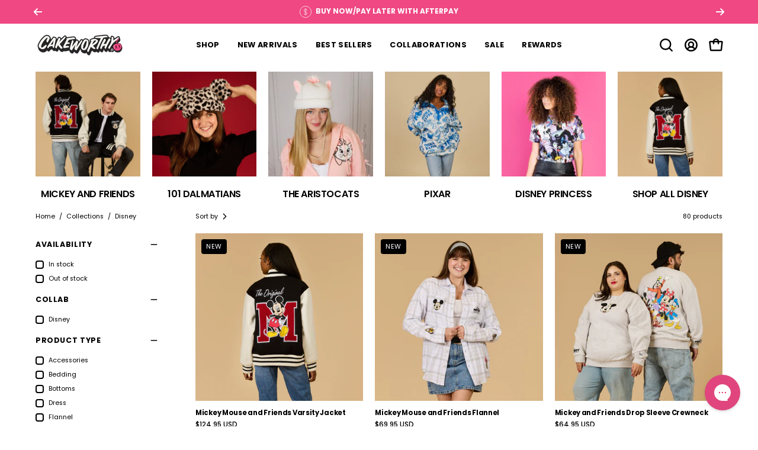

--- FILE ---
content_type: text/html; charset=utf-8
request_url: https://www.cakeworthystore.com/collections/disney
body_size: 55041
content:
<!doctype html>
<html class="no-touch page-loading" lang="en">
  <head><meta charset="utf-8">
<meta http-equiv="X-UA-Compatible" content="IE=edge">
<meta name="viewport" content="width=device-width, height=device-height, initial-scale=1.0, minimum-scale=1.0">
<link rel="canonical" href="https://www.cakeworthystore.com/collections/disney"><link rel="preconnect" href="https://fonts.shopifycdn.com" crossorigin><link rel="preload" as="font" href="//www.cakeworthystore.com/cdn/fonts/poppins/poppins_n4.0ba78fa5af9b0e1a374041b3ceaadf0a43b41362.woff2" type="font/woff2" crossorigin><link rel="preload" as="font" href="//www.cakeworthystore.com/cdn/fonts/poppins/poppins_n6.aa29d4918bc243723d56b59572e18228ed0786f6.woff2" type="font/woff2" crossorigin><link rel="preload" as="image" href="//www.cakeworthystore.com/cdn/shop/t/172/assets/loading.svg?v=91665432863842511931768526710"><style data-shopify>

  html:not(.page-loading) .loading-overlay { opacity: 0; visibility: hidden; pointer-events: none; animation: fadeOut 1s ease; transition: visibility 0s linear 1s; }

  .loading-overlay { position: fixed; top: 0; left: 0; z-index: 99999; width: 100vw; height: 100vh; display: flex; align-items: center; justify-content: center; background: var(--overlay-bg, var(--COLOR-BLACK-WHITE)); }</style><style data-shopify>.loader__image__holder { position: absolute; top: 0; left: 0; width: 100%; height: 100%; font-size: 0; display: none; align-items: center; justify-content: center; animation: pulse-loading 2s infinite ease-in-out; }
    .loader__image__holder:has(.loader__image--fallback) { animation: none; }
    .loading-image .loader__image__holder { display: flex; }
    .loader__image { max-width: 150px; height: auto; object-fit: contain; }
    .loading-image .loader__image--fallback { width: 150px; height: 150px; max-width: 150px; mask: var(--loading-svg) center center/contain no-repeat; background: var(--overlay-bg-svg, var(--COLOR-WHITE-BLACK)); }</style><script>
    const loadingAppearance = "once";
    const loaded = sessionStorage.getItem('loaded');

    if (loadingAppearance === 'once') {
      if (loaded === null) {
        sessionStorage.setItem('loaded', true);
        document.documentElement.classList.add('loading-image');
      }
    } else {
      document.documentElement.classList.add('loading-image');
    }
  </script><link rel="shortcut icon" href="//www.cakeworthystore.com/cdn/shop/files/FAVICON_94e6c5b0-e0d4-4df5-bb2b-9ee37ef78810_32x32.png?v=1735676767" type="image/png">
<title>Disney Apparel &amp; Accessories: Tees, Flannels &amp; Dresses
  
  
   &ndash; Cakeworthy</title><meta name="description" content="Embrace your inner Disney lover with unique Disney apparel from Cakeworthy featuring your fave characters. Look magical in our tees, Flannels, dresses and more.">

<meta property="og:site_name" content="Cakeworthy">
<meta property="og:url" content="https://www.cakeworthystore.com/collections/disney">
<meta property="og:title" content="Disney Apparel &amp; Accessories: Tees, Flannels &amp; Dresses">
<meta property="og:type" content="product.group">
<meta property="og:description" content="Embrace your inner Disney lover with unique Disney apparel from Cakeworthy featuring your fave characters. Look magical in our tees, Flannels, dresses and more."><meta name="twitter:card" content="summary_large_image">
<meta name="twitter:title" content="Disney Apparel &amp; Accessories: Tees, Flannels &amp; Dresses">
<meta name="twitter:description" content="Embrace your inner Disney lover with unique Disney apparel from Cakeworthy featuring your fave characters. Look magical in our tees, Flannels, dresses and more."><style data-shopify>@font-face {
  font-family: Poppins;
  font-weight: 600;
  font-style: normal;
  font-display: swap;
  src: url("//www.cakeworthystore.com/cdn/fonts/poppins/poppins_n6.aa29d4918bc243723d56b59572e18228ed0786f6.woff2") format("woff2"),
       url("//www.cakeworthystore.com/cdn/fonts/poppins/poppins_n6.5f815d845fe073750885d5b7e619ee00e8111208.woff") format("woff");
}

    @font-face {
  font-family: Poppins;
  font-weight: 400;
  font-style: normal;
  font-display: swap;
  src: url("//www.cakeworthystore.com/cdn/fonts/poppins/poppins_n4.0ba78fa5af9b0e1a374041b3ceaadf0a43b41362.woff2") format("woff2"),
       url("//www.cakeworthystore.com/cdn/fonts/poppins/poppins_n4.214741a72ff2596839fc9760ee7a770386cf16ca.woff") format("woff");
}

    @font-face {
  font-family: Poppins;
  font-weight: 400;
  font-style: normal;
  font-display: swap;
  src: url("//www.cakeworthystore.com/cdn/fonts/poppins/poppins_n4.0ba78fa5af9b0e1a374041b3ceaadf0a43b41362.woff2") format("woff2"),
       url("//www.cakeworthystore.com/cdn/fonts/poppins/poppins_n4.214741a72ff2596839fc9760ee7a770386cf16ca.woff") format("woff");
}

    @font-face {
  font-family: "Space Mono";
  font-weight: 700;
  font-style: normal;
  font-display: swap;
  src: url("//www.cakeworthystore.com/cdn/fonts/space_mono/spacemono_n7.508dbd51f810465f80674aa16b57dbed9d939476.woff2") format("woff2"),
       url("//www.cakeworthystore.com/cdn/fonts/space_mono/spacemono_n7.33dc758a163f8921951e545f3e66fea4986535cf.woff") format("woff");
}


    
      @font-face {
  font-family: Poppins;
  font-weight: 700;
  font-style: normal;
  font-display: swap;
  src: url("//www.cakeworthystore.com/cdn/fonts/poppins/poppins_n7.56758dcf284489feb014a026f3727f2f20a54626.woff2") format("woff2"),
       url("//www.cakeworthystore.com/cdn/fonts/poppins/poppins_n7.f34f55d9b3d3205d2cd6f64955ff4b36f0cfd8da.woff") format("woff");
}

    

    
      @font-face {
  font-family: Poppins;
  font-weight: 400;
  font-style: normal;
  font-display: swap;
  src: url("//www.cakeworthystore.com/cdn/fonts/poppins/poppins_n4.0ba78fa5af9b0e1a374041b3ceaadf0a43b41362.woff2") format("woff2"),
       url("//www.cakeworthystore.com/cdn/fonts/poppins/poppins_n4.214741a72ff2596839fc9760ee7a770386cf16ca.woff") format("woff");
}

    

    
      @font-face {
  font-family: Poppins;
  font-weight: 900;
  font-style: normal;
  font-display: swap;
  src: url("//www.cakeworthystore.com/cdn/fonts/poppins/poppins_n9.eb6b9ef01b62e777a960bfd02fc9fb4918cd3eab.woff2") format("woff2"),
       url("//www.cakeworthystore.com/cdn/fonts/poppins/poppins_n9.6501a5bd018e348b6d5d6e8c335f9e7d32a80c36.woff") format("woff");
}

    

    
      @font-face {
  font-family: Poppins;
  font-weight: 100;
  font-style: normal;
  font-display: swap;
  src: url("//www.cakeworthystore.com/cdn/fonts/poppins/poppins_n1.91f1f2f2f3840810961af59e3a012dcc97d8ef59.woff2") format("woff2"),
       url("//www.cakeworthystore.com/cdn/fonts/poppins/poppins_n1.58d050ae3fe39914ce84b159a8c37ae874d01bfc.woff") format("woff");
}

    

    
      @font-face {
  font-family: Poppins;
  font-weight: 500;
  font-style: normal;
  font-display: swap;
  src: url("//www.cakeworthystore.com/cdn/fonts/poppins/poppins_n5.ad5b4b72b59a00358afc706450c864c3c8323842.woff2") format("woff2"),
       url("//www.cakeworthystore.com/cdn/fonts/poppins/poppins_n5.33757fdf985af2d24b32fcd84c9a09224d4b2c39.woff") format("woff");
}

    

    
      @font-face {
  font-family: Poppins;
  font-weight: 400;
  font-style: italic;
  font-display: swap;
  src: url("//www.cakeworthystore.com/cdn/fonts/poppins/poppins_i4.846ad1e22474f856bd6b81ba4585a60799a9f5d2.woff2") format("woff2"),
       url("//www.cakeworthystore.com/cdn/fonts/poppins/poppins_i4.56b43284e8b52fc64c1fd271f289a39e8477e9ec.woff") format("woff");
}

    

    
      @font-face {
  font-family: Poppins;
  font-weight: 700;
  font-style: italic;
  font-display: swap;
  src: url("//www.cakeworthystore.com/cdn/fonts/poppins/poppins_i7.42fd71da11e9d101e1e6c7932199f925f9eea42d.woff2") format("woff2"),
       url("//www.cakeworthystore.com/cdn/fonts/poppins/poppins_i7.ec8499dbd7616004e21155106d13837fff4cf556.woff") format("woff");
}

    

    
      @font-face {
  font-family: Poppins;
  font-weight: 500;
  font-style: normal;
  font-display: swap;
  src: url("//www.cakeworthystore.com/cdn/fonts/poppins/poppins_n5.ad5b4b72b59a00358afc706450c864c3c8323842.woff2") format("woff2"),
       url("//www.cakeworthystore.com/cdn/fonts/poppins/poppins_n5.33757fdf985af2d24b32fcd84c9a09224d4b2c39.woff") format("woff");
}

    

    

    
      :root,
      .color-scheme-1 {--COLOR-BODY-BG-OPPOSITE-ALPHA-25: rgba(0, 0, 0, 0.25);
        --COLOR-PRIMARY-OPPOSITE: #ffffff;
        --COLOR-PRIMARY-LIGHTEN-DARKEN-ALPHA-20: rgba(37, 37, 37, 0.2);
        --COLOR-PRIMARY-LIGHTEN-DARKEN-ALPHA-30: rgba(37, 37, 37, 0.3);

        --PRIMARY-BUTTONS-COLOR-BG: #0b0b0b;
        --PRIMARY-BUTTONS-COLOR-TEXT: #ffffff;
        --PRIMARY-BUTTONS-COLOR-TEXT-ALPHA-10: rgba(255, 255, 255, 0.1);
        --PRIMARY-BUTTONS-COLOR-BORDER: #0b0b0b;
        --PRIMARY-BUTTONS-COLOR-HOVER: rgba(255, 255, 255, 0.2);

        --PRIMARY-BUTTONS-COLOR-LIGHTEN-DARKEN: #252525;

        --PRIMARY-BUTTONS-COLOR-ALPHA-05: rgba(11, 11, 11, 0.05);
        --PRIMARY-BUTTONS-COLOR-ALPHA-10: rgba(11, 11, 11, 0.1);
        --PRIMARY-BUTTONS-COLOR-ALPHA-50: rgba(11, 11, 11, 0.5);--COLOR-SECONDARY-OPPOSITE: #000000;
        --COLOR-SECONDARY-OPPOSITE-ALPHA-20: rgba(0, 0, 0, 0.2);
        --COLOR-SECONDARY-LIGHTEN-DARKEN-ALPHA-20: rgba(230, 230, 230, 0.2);
        --COLOR-SECONDARY-LIGHTEN-DARKEN-ALPHA-30: rgba(230, 230, 230, 0.3);

        --SECONDARY-BUTTONS-COLOR-BG: #ffffff;
        --SECONDARY-BUTTONS-COLOR-TEXT: #000000;
        --SECONDARY-BUTTONS-COLOR-TEXT-ALPHA-10: rgba(0, 0, 0, 0.1);
        --SECONDARY-BUTTONS-COLOR-BORDER: #ffffff;

        --SECONDARY-BUTTONS-COLOR-ALPHA-05: rgba(255, 255, 255, 0.05);
        --SECONDARY-BUTTONS-COLOR-ALPHA-10: rgba(255, 255, 255, 0.1);
        --SECONDARY-BUTTONS-COLOR-ALPHA-50: rgba(255, 255, 255, 0.5);--OUTLINE-BUTTONS-PRIMARY-BG: transparent;
        --OUTLINE-BUTTONS-PRIMARY-TEXT: #0b0b0b;
        --OUTLINE-BUTTONS-PRIMARY-TEXT-ALPHA-10: rgba(11, 11, 11, 0.1);
        --OUTLINE-BUTTONS-PRIMARY-BORDER: #0b0b0b;
        --OUTLINE-BUTTONS-PRIMARY-BG-HOVER: rgba(37, 37, 37, 0.2);

        --OUTLINE-BUTTONS-SECONDARY-BG: transparent;
        --OUTLINE-BUTTONS-SECONDARY-TEXT: #ffffff;
        --OUTLINE-BUTTONS-SECONDARY-TEXT-ALPHA-10: rgba(255, 255, 255, 0.1);
        --OUTLINE-BUTTONS-SECONDARY-BORDER: #ffffff;
        --OUTLINE-BUTTONS-SECONDARY-BG-HOVER: rgba(230, 230, 230, 0.2);

        --OUTLINE-BUTTONS-WHITE-BG: transparent;
        --OUTLINE-BUTTONS-WHITE-TEXT: #ffffff;
        --OUTLINE-BUTTONS-WHITE-TEXT-ALPHA-10: rgba(255, 255, 255, 0.1);
        --OUTLINE-BUTTONS-WHITE-BORDER: #ffffff;

        --OUTLINE-BUTTONS-BLACK-BG: transparent;
        --OUTLINE-BUTTONS-BLACK-TEXT: #000000;
        --OUTLINE-BUTTONS-BLACK-TEXT-ALPHA-10: rgba(0, 0, 0, 0.1);
        --OUTLINE-BUTTONS-BLACK-BORDER: #000000;--OUTLINE-SOLID-BUTTONS-PRIMARY-BG: #0b0b0b;
        --OUTLINE-SOLID-BUTTONS-PRIMARY-TEXT: #ffffff;
        --OUTLINE-SOLID-BUTTONS-PRIMARY-TEXT-ALPHA-10: rgba(255, 255, 255, 0.1);
        --OUTLINE-SOLID-BUTTONS-PRIMARY-BORDER: #ffffff;
        --OUTLINE-SOLID-BUTTONS-PRIMARY-BG-HOVER: rgba(255, 255, 255, 0.2);

        --OUTLINE-SOLID-BUTTONS-SECONDARY-BG: #ffffff;
        --OUTLINE-SOLID-BUTTONS-SECONDARY-TEXT: #000000;
        --OUTLINE-SOLID-BUTTONS-SECONDARY-TEXT-ALPHA-10: rgba(0, 0, 0, 0.1);
        --OUTLINE-SOLID-BUTTONS-SECONDARY-BORDER: #000000;
        --OUTLINE-SOLID-BUTTONS-SECONDARY-BG-HOVER: rgba(0, 0, 0, 0.2);

        --OUTLINE-SOLID-BUTTONS-WHITE-BG: #ffffff;
        --OUTLINE-SOLID-BUTTONS-WHITE-TEXT: #000000;
        --OUTLINE-SOLID-BUTTONS-WHITE-TEXT-ALPHA-10: rgba(0, 0, 0, 0.1);
        --OUTLINE-SOLID-BUTTONS-WHITE-BORDER: #000000;

        --OUTLINE-SOLID-BUTTONS-BLACK-BG: #000000;
        --OUTLINE-SOLID-BUTTONS-BLACK-TEXT: #ffffff;
        --OUTLINE-SOLID-BUTTONS-BLACK-TEXT-ALPHA-10: rgba(255, 255, 255, 0.1);
        --OUTLINE-SOLID-BUTTONS-BLACK-BORDER: #ffffff;--COLOR-HEADING: #000000;
        --COLOR-TEXT: #000000;
        --COLOR-TEXT-DARKEN: #000000;
        --COLOR-TEXT-LIGHTEN: #333333;
        --COLOR-TEXT-ALPHA-5: rgba(0, 0, 0, 0.05);
        --COLOR-TEXT-ALPHA-8: rgba(0, 0, 0, 0.08);
        --COLOR-TEXT-ALPHA-10: rgba(0, 0, 0, 0.1);
        --COLOR-TEXT-ALPHA-15: rgba(0, 0, 0, 0.15);
        --COLOR-TEXT-ALPHA-20: rgba(0, 0, 0, 0.2);
        --COLOR-TEXT-ALPHA-25: rgba(0, 0, 0, 0.25);
        --COLOR-TEXT-ALPHA-50: rgba(0, 0, 0, 0.5);
        --COLOR-TEXT-ALPHA-60: rgba(0, 0, 0, 0.6);
        --COLOR-TEXT-ALPHA-85: rgba(0, 0, 0, 0.85);

        --COLOR-BG-RGB: 255, 255, 255;
        --COLOR-BG-GRADIENT: #ffffff;
        --COLOR-BG: #ffffff;
        --COLOR-BG-ALPHA-25: rgba(255, 255, 255, 0.25);
        --COLOR-BG-ALPHA-35: rgba(255, 255, 255, 0.35);
        --COLOR-BG-ALPHA-60: rgba(255, 255, 255, 0.6);
        --COLOR-BG-ALPHA-65: rgba(255, 255, 255, 0.65);
        --COLOR-BG-ALPHA-85: rgba(255, 255, 255, 0.85);
        --COLOR-BG-DARKEN: #e6e6e6;
        --COLOR-BG-LIGHTEN-DARKEN: #e6e6e6;
        --COLOR-BG-LIGHTEN-DARKEN-SHIMMER-BG: #fafafa;
        --COLOR-BG-LIGHTEN-DARKEN-SHIMMER-EFFECT: #f5f5f5;
        --COLOR-BG-LIGHTEN-DARKEN-SHIMMER-ENHANCEMENT: #000000;
        --COLOR-BG-LIGHTEN-DARKEN-FOREGROUND: #f7f7f7;
        --COLOR-BG-LIGHTEN-DARKEN-HIGHLIGHT: #d9d9d9;
        --COLOR-BG-LIGHTEN-DARKEN-SEARCH-LOADER: #cccccc;
        --COLOR-BG-LIGHTEN-DARKEN-SEARCH-LOADER-LINE: #e6e6e6;
        --COLOR-BG-LIGHTEN-DARKEN-2: #cdcdcd;
        --COLOR-BG-LIGHTEN-DARKEN-3: #c0c0c0;
        --COLOR-BG-LIGHTEN-DARKEN-4: #b3b3b3;
        --COLOR-BG-LIGHTEN-DARKEN-5: #a6a6a6;
        --COLOR-BG-LIGHTEN-DARKEN-6: #9a9a9a;
        --COLOR-BG-LIGHTEN-DARKEN-CONTRAST: #b3b3b3;
        --COLOR-BG-LIGHTEN-DARKEN-CONTRAST-2: #a6a6a6;
        --COLOR-BG-LIGHTEN-DARKEN-CONTRAST-3: #999999;
        --COLOR-BG-LIGHTEN-DARKEN-CONTRAST-4: #8c8c8c;
        --COLOR-BG-LIGHTEN-DARKEN-CONTRAST-5: #808080;
        --COLOR-BG-LIGHTEN-DARKEN-CONTRAST-6: #737373;

        --COLOR-INPUT-BG: #ffffff;

        --COLOR-ACCENT: #ef4883;
        --COLOR-ACCENT-TEXT: #fff;
        --COLOR-ACCENT-OPPOSITE: #ffffff;
        --COLOR-ACCENT-MIX-ALPHA: rgba(120, 36, 66, 0.1);

        --COLOR-BORDER: #000000;
        --COLOR-BORDER-ALPHA-15: rgba(0, 0, 0, 0.15);
        --COLOR-BORDER-ALPHA-30: rgba(0, 0, 0, 0.3);
        --COLOR-BORDER-ALPHA-50: rgba(0, 0, 0, 0.5);
        --COLOR-BORDER-ALPHA-65: rgba(0, 0, 0, 0.65);
        --COLOR-BORDER-LIGHTEN-DARKEN: #4d4d4d;
        --COLOR-BORDER-HAIRLINE: #f7f7f7;
        --COLOR-LINK: #000000;
        --COLOR-BG-OVERLAY: rgba(239, 72, 131, 0.15);--COLOR-QUICK-ADD-BG: #ffffff;
        --COLOR-QUICK-ADD-TEXT: #000000;--COLOR-UPSELLS-BG: #f7f6f4;
        --COLOR-UPSELLS-TEXT: #0b0b0b;
        --COLOR-UPSELLS-TEXT-LIGHTEN: #3e3e3e;
        --COLOR-UPSELLS-DISABLED-GREY-DARKEN: rgba(11, 11, 11, 0.45);
        --UPSELLS-HEIGHT: 130px;
        --UPSELLS-IMAGE-WIDTH: 30%;

        --COLOR-DISABLED-GREY: rgba(0, 0, 0, 0.05);
        --COLOR-DISABLED-GREY-DARKEN: rgba(0, 0, 0, 0.45);

        /* Dynamic color variables */
        --bg: var(--COLOR-BG-GRADIENT, var(--COLOR-BG));
        --text: var(--COLOR-TEXT);
        --heading: var(--COLOR-HEADING);
        --accent: var(--COLOR-ACCENT);
        --border: var(--COLOR-BORDER);
        --bg-alpha-25: var(--COLOR-BG-ALPHA-25);
        --bg-alpha-35: var(--COLOR-BG-ALPHA-35);
        --bg-alpha-60: var(--COLOR-BG-ALPHA-60);
        --bg-darken: var(--COLOR-BG-DARKEN);
        --bg-lighten-darken: var(--COLOR-BG-LIGHTEN-DARKEN);
        --bg-lighten-darken-shimmer-bg: var(--COLOR-BG-LIGHTEN-DARKEN-SHIMMER-BG);
        --bg-lighten-darken-shimmer-effect: var(--COLOR-BG-LIGHTEN-DARKEN-SHIMMER-EFFECT);
        --bg-lighten-darken-shimmer-enhancement: var(--COLOR-BG-LIGHTEN-DARKEN-SHIMMER-ENHANCEMENT);
        --bg-lighten-darken-foreground: var(--COLOR-BG-LIGHTEN-DARKEN-FOREGROUND);
        --bg-lighten-darken-highlight: var(--COLOR-BG-LIGHTEN-DARKEN-HIGHLIGHT);
        --bg-lighten-darken-search-loader: var(--COLOR-BG-LIGHTEN-DARKEN-SEARCH-LOADER);
        --bg-lighten-darken-search-loader-line: var(--COLOR-BG-LIGHTEN-DARKEN-SEARCH-LOADER-LINE);
        --bg-lighten-darken-contrast: var(--COLOR-BG-LIGHTEN-DARKEN-CONTRAST);
        --overlay: #ef4883;
        --bg-overlay: rgba(255, 255, 255, 0.5);
        --link: var(--COLOR-LINK);
        --text-darken: var(--COLOR-TEXT-DARKEN);
        --text-lighten: var(--COLOR-TEXT-LIGHTEN);
        --text-alpha-5: var(--COLOR-TEXT-ALPHA-5);
        --text-alpha-8: var(--COLOR-TEXT-ALPHA-8);
        --text-alpha-10: var(--COLOR-TEXT-ALPHA-10);
        --text-alpha-15: var(--COLOR-TEXT-ALPHA-15);
        --text-alpha-25: var(--COLOR-TEXT-ALPHA-25);
        --text-alpha-50: var(--COLOR-TEXT-ALPHA-50);
        --text-alpha-60: var(--COLOR-TEXT-ALPHA-60);
        --text-alpha-85: var(--COLOR-TEXT-ALPHA-85);
        --accent-text: var(--COLOR-ACCENT-TEXT);
        --sale-bg: var(--COLOR-SALE-BG);
        --sale-text: var(--COLOR-SALE-TEXT);
        --custom-bg: var(--COLOR-CUSTOM-BG);
        --custom-text: var(--COLOR-CUSTOM-TEXT);
        --sold-bg: var(--COLOR-SOLD-BG);
        --sold-text: var(--COLOR-SOLD-TEXT);
        --saving-bg: var(--COLOR-SAVING-BG);
        --saving-text: var(--COLOR-SAVING-TEXT);
        --input-bg: var(--COLOR-INPUT-BG);
        --border-alpha-15: var(--COLOR-BORDER-ALPHA-15);
        --border-alpha-30: var(--COLOR-BORDER-ALPHA-30);
        --border-alpha-50: var(--COLOR-BORDER-ALPHA-50);
        --border-alpha-65: var(--COLOR-BORDER-ALPHA-65);
        --border-lighten-darken: var(--COLOR-BORDER-LIGHTEN-DARKEN);
        --hairline: var(--COLOR-BORDER-HAIRLINE);
        --error: var(--COLOR-ERROR);
        --error-bg: var(--COLOR-ERROR-BG);
        --success: var(--COLOR-SUCCESS);
        --success-bg: var(--COLOR-SUCCESS-BG);
        --disabled-grey: var(--COLOR-DISABLED-GREY);
        --disabled-grey-darken: var(--COLOR-DISABLED-GREY-DARKEN);
        --white: var(--COLOR-WHITE);
        --white-darken: var(--COLOR-WHITE-DARKEN);
        --white-alpha-10: var(--COLOR-WHITE-ALPHA-10);
        --white-alpha-20: var(--COLOR-WHITE-ALPHA-20);
        --white-alpha-25: var(--COLOR-WHITE-ALPHA-25);
        --white-alpha-50: var(--COLOR-WHITE-ALPHA-50);
        --white-alpha-60: var(--COLOR-WHITE-ALPHA-60);
        --black: var(--COLOR-BLACK);
        --black-lighten: var(--COLOR-BLACK-LIGHTEN);
        --black-alpha-05: var(--COLOR-BLACK-ALPHA-05);
        --black-alpha-10: var(--COLOR-BLACK-ALPHA-10);
        --black-alpha-20: var(--COLOR-BLACK-ALPHA-20);
        --black-alpha-25: var(--COLOR-BLACK-ALPHA-25);
        --black-alpha-50: var(--COLOR-BLACK-ALPHA-50);
        --black-alpha-60: var(--COLOR-BLACK-ALPHA-60);
        --upsells-bg: var(--COLOR-UPSELLS-BG);
        --upsells-text: var(--COLOR-UPSELLS-TEXT);
        --upsells-text-lighten: var(--COLOR-UPSELLS-TEXT-LIGHTEN);
        --upsells-disabled-grey-darken: var(--COLOR-UPSELLS-DISABLED-GREY-DARKEN);
      }
    
      
      .color-scheme-2 {--COLOR-BODY-BG-OPPOSITE-ALPHA-25: rgba(255, 255, 255, 0.25);
        --COLOR-PRIMARY-OPPOSITE: #000000;
        --COLOR-PRIMARY-LIGHTEN-DARKEN-ALPHA-20: rgba(226, 222, 214, 0.2);
        --COLOR-PRIMARY-LIGHTEN-DARKEN-ALPHA-30: rgba(226, 222, 214, 0.3);

        --PRIMARY-BUTTONS-COLOR-BG: #f7f6f4;
        --PRIMARY-BUTTONS-COLOR-TEXT: #000000;
        --PRIMARY-BUTTONS-COLOR-TEXT-ALPHA-10: rgba(0, 0, 0, 0.1);
        --PRIMARY-BUTTONS-COLOR-BORDER: #f7f6f4;
        --PRIMARY-BUTTONS-COLOR-HOVER: rgba(0, 0, 0, 0.2);

        --PRIMARY-BUTTONS-COLOR-LIGHTEN-DARKEN: #e2ded6;

        --PRIMARY-BUTTONS-COLOR-ALPHA-05: rgba(247, 246, 244, 0.05);
        --PRIMARY-BUTTONS-COLOR-ALPHA-10: rgba(247, 246, 244, 0.1);
        --PRIMARY-BUTTONS-COLOR-ALPHA-50: rgba(247, 246, 244, 0.5);--COLOR-SECONDARY-OPPOSITE: #ffffff;
        --COLOR-SECONDARY-OPPOSITE-ALPHA-20: rgba(255, 255, 255, 0.2);
        --COLOR-SECONDARY-LIGHTEN-DARKEN-ALPHA-20: rgba(37, 37, 37, 0.2);
        --COLOR-SECONDARY-LIGHTEN-DARKEN-ALPHA-30: rgba(37, 37, 37, 0.3);

        --SECONDARY-BUTTONS-COLOR-BG: #0b0b0b;
        --SECONDARY-BUTTONS-COLOR-TEXT: #ffffff;
        --SECONDARY-BUTTONS-COLOR-TEXT-ALPHA-10: rgba(255, 255, 255, 0.1);
        --SECONDARY-BUTTONS-COLOR-BORDER: #0b0b0b;

        --SECONDARY-BUTTONS-COLOR-ALPHA-05: rgba(11, 11, 11, 0.05);
        --SECONDARY-BUTTONS-COLOR-ALPHA-10: rgba(11, 11, 11, 0.1);
        --SECONDARY-BUTTONS-COLOR-ALPHA-50: rgba(11, 11, 11, 0.5);--OUTLINE-BUTTONS-PRIMARY-BG: transparent;
        --OUTLINE-BUTTONS-PRIMARY-TEXT: #f7f6f4;
        --OUTLINE-BUTTONS-PRIMARY-TEXT-ALPHA-10: rgba(247, 246, 244, 0.1);
        --OUTLINE-BUTTONS-PRIMARY-BORDER: #f7f6f4;
        --OUTLINE-BUTTONS-PRIMARY-BG-HOVER: rgba(226, 222, 214, 0.2);

        --OUTLINE-BUTTONS-SECONDARY-BG: transparent;
        --OUTLINE-BUTTONS-SECONDARY-TEXT: #0b0b0b;
        --OUTLINE-BUTTONS-SECONDARY-TEXT-ALPHA-10: rgba(11, 11, 11, 0.1);
        --OUTLINE-BUTTONS-SECONDARY-BORDER: #0b0b0b;
        --OUTLINE-BUTTONS-SECONDARY-BG-HOVER: rgba(37, 37, 37, 0.2);

        --OUTLINE-BUTTONS-WHITE-BG: transparent;
        --OUTLINE-BUTTONS-WHITE-TEXT: #ffffff;
        --OUTLINE-BUTTONS-WHITE-TEXT-ALPHA-10: rgba(255, 255, 255, 0.1);
        --OUTLINE-BUTTONS-WHITE-BORDER: #ffffff;

        --OUTLINE-BUTTONS-BLACK-BG: transparent;
        --OUTLINE-BUTTONS-BLACK-TEXT: #000000;
        --OUTLINE-BUTTONS-BLACK-TEXT-ALPHA-10: rgba(0, 0, 0, 0.1);
        --OUTLINE-BUTTONS-BLACK-BORDER: #000000;--OUTLINE-SOLID-BUTTONS-PRIMARY-BG: #f7f6f4;
        --OUTLINE-SOLID-BUTTONS-PRIMARY-TEXT: #000000;
        --OUTLINE-SOLID-BUTTONS-PRIMARY-TEXT-ALPHA-10: rgba(0, 0, 0, 0.1);
        --OUTLINE-SOLID-BUTTONS-PRIMARY-BORDER: #000000;
        --OUTLINE-SOLID-BUTTONS-PRIMARY-BG-HOVER: rgba(0, 0, 0, 0.2);

        --OUTLINE-SOLID-BUTTONS-SECONDARY-BG: #0b0b0b;
        --OUTLINE-SOLID-BUTTONS-SECONDARY-TEXT: #ffffff;
        --OUTLINE-SOLID-BUTTONS-SECONDARY-TEXT-ALPHA-10: rgba(255, 255, 255, 0.1);
        --OUTLINE-SOLID-BUTTONS-SECONDARY-BORDER: #ffffff;
        --OUTLINE-SOLID-BUTTONS-SECONDARY-BG-HOVER: rgba(255, 255, 255, 0.2);

        --OUTLINE-SOLID-BUTTONS-WHITE-BG: #ffffff;
        --OUTLINE-SOLID-BUTTONS-WHITE-TEXT: #000000;
        --OUTLINE-SOLID-BUTTONS-WHITE-TEXT-ALPHA-10: rgba(0, 0, 0, 0.1);
        --OUTLINE-SOLID-BUTTONS-WHITE-BORDER: #000000;

        --OUTLINE-SOLID-BUTTONS-BLACK-BG: #000000;
        --OUTLINE-SOLID-BUTTONS-BLACK-TEXT: #ffffff;
        --OUTLINE-SOLID-BUTTONS-BLACK-TEXT-ALPHA-10: rgba(255, 255, 255, 0.1);
        --OUTLINE-SOLID-BUTTONS-BLACK-BORDER: #ffffff;--COLOR-HEADING: #000000;
        --COLOR-TEXT: #000000;
        --COLOR-TEXT-DARKEN: #000000;
        --COLOR-TEXT-LIGHTEN: #333333;
        --COLOR-TEXT-ALPHA-5: rgba(0, 0, 0, 0.05);
        --COLOR-TEXT-ALPHA-8: rgba(0, 0, 0, 0.08);
        --COLOR-TEXT-ALPHA-10: rgba(0, 0, 0, 0.1);
        --COLOR-TEXT-ALPHA-15: rgba(0, 0, 0, 0.15);
        --COLOR-TEXT-ALPHA-20: rgba(0, 0, 0, 0.2);
        --COLOR-TEXT-ALPHA-25: rgba(0, 0, 0, 0.25);
        --COLOR-TEXT-ALPHA-50: rgba(0, 0, 0, 0.5);
        --COLOR-TEXT-ALPHA-60: rgba(0, 0, 0, 0.6);
        --COLOR-TEXT-ALPHA-85: rgba(0, 0, 0, 0.85);

        --COLOR-BG-RGB: 239, 72, 131;
        --COLOR-BG-GRADIENT: #ef4883;
        --COLOR-BG: #ef4883;
        --COLOR-BG-ALPHA-25: rgba(239, 72, 131, 0.25);
        --COLOR-BG-ALPHA-35: rgba(239, 72, 131, 0.35);
        --COLOR-BG-ALPHA-60: rgba(239, 72, 131, 0.6);
        --COLOR-BG-ALPHA-65: rgba(239, 72, 131, 0.65);
        --COLOR-BG-ALPHA-85: rgba(239, 72, 131, 0.85);
        --COLOR-BG-DARKEN: #eb1963;
        --COLOR-BG-LIGHTEN-DARKEN: #f377a3;
        --COLOR-BG-LIGHTEN-DARKEN-SHIMMER-BG: #f15f93;
        --COLOR-BG-LIGHTEN-DARKEN-SHIMMER-EFFECT: #f26999;
        --COLOR-BG-LIGHTEN-DARKEN-SHIMMER-ENHANCEMENT: #ffffff;
        --COLOR-BG-LIGHTEN-DARKEN-FOREGROUND: #f377a3;
        --COLOR-BG-LIGHTEN-DARKEN-HIGHLIGHT: rgba(245, 142, 179, 0.15);
        --COLOR-BG-LIGHTEN-DARKEN-SEARCH-LOADER: #f7a6c3;
        --COLOR-BG-LIGHTEN-DARKEN-SEARCH-LOADER-LINE: #f377a3;
        --COLOR-BG-LIGHTEN-DARKEN-2: #ef4883;
        --COLOR-BG-LIGHTEN-DARKEN-3: #ed3173;
        --COLOR-BG-LIGHTEN-DARKEN-4: #eb1964;
        --COLOR-BG-LIGHTEN-DARKEN-5: #d71359;
        --COLOR-BG-LIGHTEN-DARKEN-6: #c0114f;
        --COLOR-BG-LIGHTEN-DARKEN-CONTRAST: #fbd5e2;
        --COLOR-BG-LIGHTEN-DARKEN-CONTRAST-2: #fdecf2;
        --COLOR-BG-LIGHTEN-DARKEN-CONTRAST-3: #ffffff;
        --COLOR-BG-LIGHTEN-DARKEN-CONTRAST-4: #ffffff;
        --COLOR-BG-LIGHTEN-DARKEN-CONTRAST-5: #ffffff;
        --COLOR-BG-LIGHTEN-DARKEN-CONTRAST-6: #ffffff;

        --COLOR-INPUT-BG: #ef4883;

        --COLOR-ACCENT: #d02e2e;
        --COLOR-ACCENT-TEXT: #fff;
        --COLOR-ACCENT-OPPOSITE: #ffffff;
        --COLOR-ACCENT-MIX-ALPHA: rgba(232, 151, 151, 0.25);

        --COLOR-BORDER: #000000;
        --COLOR-BORDER-ALPHA-15: rgba(0, 0, 0, 0.15);
        --COLOR-BORDER-ALPHA-30: rgba(0, 0, 0, 0.3);
        --COLOR-BORDER-ALPHA-50: rgba(0, 0, 0, 0.5);
        --COLOR-BORDER-ALPHA-65: rgba(0, 0, 0, 0.65);
        --COLOR-BORDER-LIGHTEN-DARKEN: #4d4d4d;
        --COLOR-BORDER-HAIRLINE: #ee3a79;
        --COLOR-LINK: #000000;
        --COLOR-BG-OVERLAY: rgba(0, 0, 0, 0.15);--COLOR-QUICK-ADD-BG: #ffffff;
        --COLOR-QUICK-ADD-TEXT: #000000;--COLOR-UPSELLS-BG: #fff7f2;
        --COLOR-UPSELLS-TEXT: #000000;
        --COLOR-UPSELLS-TEXT-LIGHTEN: #333333;
        --COLOR-UPSELLS-DISABLED-GREY-DARKEN: rgba(0, 0, 0, 0.45);
        --UPSELLS-HEIGHT: 130px;
        --UPSELLS-IMAGE-WIDTH: 30%;

        --COLOR-DISABLED-GREY: rgba(0, 0, 0, 0.05);
        --COLOR-DISABLED-GREY-DARKEN: rgba(0, 0, 0, 0.45);

        /* Dynamic color variables */
        --bg: var(--COLOR-BG-GRADIENT, var(--COLOR-BG));
        --text: var(--COLOR-TEXT);
        --heading: var(--COLOR-HEADING);
        --accent: var(--COLOR-ACCENT);
        --border: var(--COLOR-BORDER);
        --bg-alpha-25: var(--COLOR-BG-ALPHA-25);
        --bg-alpha-35: var(--COLOR-BG-ALPHA-35);
        --bg-alpha-60: var(--COLOR-BG-ALPHA-60);
        --bg-darken: var(--COLOR-BG-DARKEN);
        --bg-lighten-darken: var(--COLOR-BG-LIGHTEN-DARKEN);
        --bg-lighten-darken-shimmer-bg: var(--COLOR-BG-LIGHTEN-DARKEN-SHIMMER-BG);
        --bg-lighten-darken-shimmer-effect: var(--COLOR-BG-LIGHTEN-DARKEN-SHIMMER-EFFECT);
        --bg-lighten-darken-shimmer-enhancement: var(--COLOR-BG-LIGHTEN-DARKEN-SHIMMER-ENHANCEMENT);
        --bg-lighten-darken-foreground: var(--COLOR-BG-LIGHTEN-DARKEN-FOREGROUND);
        --bg-lighten-darken-highlight: var(--COLOR-BG-LIGHTEN-DARKEN-HIGHLIGHT);
        --bg-lighten-darken-search-loader: var(--COLOR-BG-LIGHTEN-DARKEN-SEARCH-LOADER);
        --bg-lighten-darken-search-loader-line: var(--COLOR-BG-LIGHTEN-DARKEN-SEARCH-LOADER-LINE);
        --bg-lighten-darken-contrast: var(--COLOR-BG-LIGHTEN-DARKEN-CONTRAST);
        --overlay: #0000004d;
        --bg-overlay: rgba(0, 0, 0, 0.5);
        --link: var(--COLOR-LINK);
        --text-darken: var(--COLOR-TEXT-DARKEN);
        --text-lighten: var(--COLOR-TEXT-LIGHTEN);
        --text-alpha-5: var(--COLOR-TEXT-ALPHA-5);
        --text-alpha-8: var(--COLOR-TEXT-ALPHA-8);
        --text-alpha-10: var(--COLOR-TEXT-ALPHA-10);
        --text-alpha-15: var(--COLOR-TEXT-ALPHA-15);
        --text-alpha-25: var(--COLOR-TEXT-ALPHA-25);
        --text-alpha-50: var(--COLOR-TEXT-ALPHA-50);
        --text-alpha-60: var(--COLOR-TEXT-ALPHA-60);
        --text-alpha-85: var(--COLOR-TEXT-ALPHA-85);
        --accent-text: var(--COLOR-ACCENT-TEXT);
        --sale-bg: var(--COLOR-SALE-BG);
        --sale-text: var(--COLOR-SALE-TEXT);
        --custom-bg: var(--COLOR-CUSTOM-BG);
        --custom-text: var(--COLOR-CUSTOM-TEXT);
        --sold-bg: var(--COLOR-SOLD-BG);
        --sold-text: var(--COLOR-SOLD-TEXT);
        --saving-bg: var(--COLOR-SAVING-BG);
        --saving-text: var(--COLOR-SAVING-TEXT);
        --input-bg: var(--COLOR-INPUT-BG);
        --border-alpha-15: var(--COLOR-BORDER-ALPHA-15);
        --border-alpha-30: var(--COLOR-BORDER-ALPHA-30);
        --border-alpha-50: var(--COLOR-BORDER-ALPHA-50);
        --border-alpha-65: var(--COLOR-BORDER-ALPHA-65);
        --border-lighten-darken: var(--COLOR-BORDER-LIGHTEN-DARKEN);
        --hairline: var(--COLOR-BORDER-HAIRLINE);
        --error: var(--COLOR-ERROR);
        --error-bg: var(--COLOR-ERROR-BG);
        --success: var(--COLOR-SUCCESS);
        --success-bg: var(--COLOR-SUCCESS-BG);
        --disabled-grey: var(--COLOR-DISABLED-GREY);
        --disabled-grey-darken: var(--COLOR-DISABLED-GREY-DARKEN);
        --white: var(--COLOR-WHITE);
        --white-darken: var(--COLOR-WHITE-DARKEN);
        --white-alpha-10: var(--COLOR-WHITE-ALPHA-10);
        --white-alpha-20: var(--COLOR-WHITE-ALPHA-20);
        --white-alpha-25: var(--COLOR-WHITE-ALPHA-25);
        --white-alpha-50: var(--COLOR-WHITE-ALPHA-50);
        --white-alpha-60: var(--COLOR-WHITE-ALPHA-60);
        --black: var(--COLOR-BLACK);
        --black-lighten: var(--COLOR-BLACK-LIGHTEN);
        --black-alpha-05: var(--COLOR-BLACK-ALPHA-05);
        --black-alpha-10: var(--COLOR-BLACK-ALPHA-10);
        --black-alpha-20: var(--COLOR-BLACK-ALPHA-20);
        --black-alpha-25: var(--COLOR-BLACK-ALPHA-25);
        --black-alpha-50: var(--COLOR-BLACK-ALPHA-50);
        --black-alpha-60: var(--COLOR-BLACK-ALPHA-60);
        --upsells-bg: var(--COLOR-UPSELLS-BG);
        --upsells-text: var(--COLOR-UPSELLS-TEXT);
        --upsells-text-lighten: var(--COLOR-UPSELLS-TEXT-LIGHTEN);
        --upsells-disabled-grey-darken: var(--COLOR-UPSELLS-DISABLED-GREY-DARKEN);
      }
    
      
      .color-scheme-3 {--COLOR-BODY-BG-OPPOSITE-ALPHA-25: rgba(255, 255, 255, 0.25);
        --COLOR-PRIMARY-OPPOSITE: #000000;
        --COLOR-PRIMARY-LIGHTEN-DARKEN-ALPHA-20: rgba(255, 221, 191, 0.2);
        --COLOR-PRIMARY-LIGHTEN-DARKEN-ALPHA-30: rgba(255, 221, 191, 0.3);

        --PRIMARY-BUTTONS-COLOR-BG: #fff8f2;
        --PRIMARY-BUTTONS-COLOR-TEXT: #000000;
        --PRIMARY-BUTTONS-COLOR-TEXT-ALPHA-10: rgba(0, 0, 0, 0.1);
        --PRIMARY-BUTTONS-COLOR-BORDER: #fff8f2;
        --PRIMARY-BUTTONS-COLOR-HOVER: rgba(0, 0, 0, 0.2);

        --PRIMARY-BUTTONS-COLOR-LIGHTEN-DARKEN: #ffddbf;

        --PRIMARY-BUTTONS-COLOR-ALPHA-05: rgba(255, 248, 242, 0.05);
        --PRIMARY-BUTTONS-COLOR-ALPHA-10: rgba(255, 248, 242, 0.1);
        --PRIMARY-BUTTONS-COLOR-ALPHA-50: rgba(255, 248, 242, 0.5);--COLOR-SECONDARY-OPPOSITE: #000000;
        --COLOR-SECONDARY-OPPOSITE-ALPHA-20: rgba(0, 0, 0, 0.2);
        --COLOR-SECONDARY-LIGHTEN-DARKEN-ALPHA-20: rgba(226, 222, 214, 0.2);
        --COLOR-SECONDARY-LIGHTEN-DARKEN-ALPHA-30: rgba(226, 222, 214, 0.3);

        --SECONDARY-BUTTONS-COLOR-BG: #f7f6f4;
        --SECONDARY-BUTTONS-COLOR-TEXT: #000000;
        --SECONDARY-BUTTONS-COLOR-TEXT-ALPHA-10: rgba(0, 0, 0, 0.1);
        --SECONDARY-BUTTONS-COLOR-BORDER: #f7f6f4;

        --SECONDARY-BUTTONS-COLOR-ALPHA-05: rgba(247, 246, 244, 0.05);
        --SECONDARY-BUTTONS-COLOR-ALPHA-10: rgba(247, 246, 244, 0.1);
        --SECONDARY-BUTTONS-COLOR-ALPHA-50: rgba(247, 246, 244, 0.5);--OUTLINE-BUTTONS-PRIMARY-BG: transparent;
        --OUTLINE-BUTTONS-PRIMARY-TEXT: #fff8f2;
        --OUTLINE-BUTTONS-PRIMARY-TEXT-ALPHA-10: rgba(255, 248, 242, 0.1);
        --OUTLINE-BUTTONS-PRIMARY-BORDER: #fff8f2;
        --OUTLINE-BUTTONS-PRIMARY-BG-HOVER: rgba(255, 221, 191, 0.2);

        --OUTLINE-BUTTONS-SECONDARY-BG: transparent;
        --OUTLINE-BUTTONS-SECONDARY-TEXT: #f7f6f4;
        --OUTLINE-BUTTONS-SECONDARY-TEXT-ALPHA-10: rgba(247, 246, 244, 0.1);
        --OUTLINE-BUTTONS-SECONDARY-BORDER: #f7f6f4;
        --OUTLINE-BUTTONS-SECONDARY-BG-HOVER: rgba(226, 222, 214, 0.2);

        --OUTLINE-BUTTONS-WHITE-BG: transparent;
        --OUTLINE-BUTTONS-WHITE-TEXT: #ffffff;
        --OUTLINE-BUTTONS-WHITE-TEXT-ALPHA-10: rgba(255, 255, 255, 0.1);
        --OUTLINE-BUTTONS-WHITE-BORDER: #ffffff;

        --OUTLINE-BUTTONS-BLACK-BG: transparent;
        --OUTLINE-BUTTONS-BLACK-TEXT: #000000;
        --OUTLINE-BUTTONS-BLACK-TEXT-ALPHA-10: rgba(0, 0, 0, 0.1);
        --OUTLINE-BUTTONS-BLACK-BORDER: #000000;--OUTLINE-SOLID-BUTTONS-PRIMARY-BG: #fff8f2;
        --OUTLINE-SOLID-BUTTONS-PRIMARY-TEXT: #000000;
        --OUTLINE-SOLID-BUTTONS-PRIMARY-TEXT-ALPHA-10: rgba(0, 0, 0, 0.1);
        --OUTLINE-SOLID-BUTTONS-PRIMARY-BORDER: #000000;
        --OUTLINE-SOLID-BUTTONS-PRIMARY-BG-HOVER: rgba(0, 0, 0, 0.2);

        --OUTLINE-SOLID-BUTTONS-SECONDARY-BG: #f7f6f4;
        --OUTLINE-SOLID-BUTTONS-SECONDARY-TEXT: #000000;
        --OUTLINE-SOLID-BUTTONS-SECONDARY-TEXT-ALPHA-10: rgba(0, 0, 0, 0.1);
        --OUTLINE-SOLID-BUTTONS-SECONDARY-BORDER: #000000;
        --OUTLINE-SOLID-BUTTONS-SECONDARY-BG-HOVER: rgba(0, 0, 0, 0.2);

        --OUTLINE-SOLID-BUTTONS-WHITE-BG: #ffffff;
        --OUTLINE-SOLID-BUTTONS-WHITE-TEXT: #000000;
        --OUTLINE-SOLID-BUTTONS-WHITE-TEXT-ALPHA-10: rgba(0, 0, 0, 0.1);
        --OUTLINE-SOLID-BUTTONS-WHITE-BORDER: #000000;

        --OUTLINE-SOLID-BUTTONS-BLACK-BG: #000000;
        --OUTLINE-SOLID-BUTTONS-BLACK-TEXT: #ffffff;
        --OUTLINE-SOLID-BUTTONS-BLACK-TEXT-ALPHA-10: rgba(255, 255, 255, 0.1);
        --OUTLINE-SOLID-BUTTONS-BLACK-BORDER: #ffffff;--COLOR-HEADING: #ffffff;
        --COLOR-TEXT: #ffffff;
        --COLOR-TEXT-DARKEN: #cccccc;
        --COLOR-TEXT-LIGHTEN: #ffffff;
        --COLOR-TEXT-ALPHA-5: rgba(255, 255, 255, 0.05);
        --COLOR-TEXT-ALPHA-8: rgba(255, 255, 255, 0.08);
        --COLOR-TEXT-ALPHA-10: rgba(255, 255, 255, 0.1);
        --COLOR-TEXT-ALPHA-15: rgba(255, 255, 255, 0.15);
        --COLOR-TEXT-ALPHA-20: rgba(255, 255, 255, 0.2);
        --COLOR-TEXT-ALPHA-25: rgba(255, 255, 255, 0.25);
        --COLOR-TEXT-ALPHA-50: rgba(255, 255, 255, 0.5);
        --COLOR-TEXT-ALPHA-60: rgba(255, 255, 255, 0.6);
        --COLOR-TEXT-ALPHA-85: rgba(255, 255, 255, 0.85);

        --COLOR-BG-RGB: 11, 11, 11;
        --COLOR-BG-GRADIENT: #0b0b0b;
        --COLOR-BG: #0b0b0b;
        --COLOR-BG-ALPHA-25: rgba(11, 11, 11, 0.25);
        --COLOR-BG-ALPHA-35: rgba(11, 11, 11, 0.35);
        --COLOR-BG-ALPHA-60: rgba(11, 11, 11, 0.6);
        --COLOR-BG-ALPHA-65: rgba(11, 11, 11, 0.65);
        --COLOR-BG-ALPHA-85: rgba(11, 11, 11, 0.85);
        --COLOR-BG-DARKEN: #000000;
        --COLOR-BG-LIGHTEN-DARKEN: #252525;
        --COLOR-BG-LIGHTEN-DARKEN-SHIMMER-BG: #181818;
        --COLOR-BG-LIGHTEN-DARKEN-SHIMMER-EFFECT: #1d1d1d;
        --COLOR-BG-LIGHTEN-DARKEN-SHIMMER-ENHANCEMENT: #ffffff;
        --COLOR-BG-LIGHTEN-DARKEN-FOREGROUND: #252525;
        --COLOR-BG-LIGHTEN-DARKEN-HIGHLIGHT: #313131;
        --COLOR-BG-LIGHTEN-DARKEN-SEARCH-LOADER: #3e3e3e;
        --COLOR-BG-LIGHTEN-DARKEN-SEARCH-LOADER-LINE: #252525;
        --COLOR-BG-LIGHTEN-DARKEN-2: #0c0c0c;
        --COLOR-BG-LIGHTEN-DARKEN-3: #000000;
        --COLOR-BG-LIGHTEN-DARKEN-4: #000000;
        --COLOR-BG-LIGHTEN-DARKEN-5: #000000;
        --COLOR-BG-LIGHTEN-DARKEN-6: #000000;
        --COLOR-BG-LIGHTEN-DARKEN-CONTRAST: #585858;
        --COLOR-BG-LIGHTEN-DARKEN-CONTRAST-2: #646464;
        --COLOR-BG-LIGHTEN-DARKEN-CONTRAST-3: #717171;
        --COLOR-BG-LIGHTEN-DARKEN-CONTRAST-4: #7e7e7e;
        --COLOR-BG-LIGHTEN-DARKEN-CONTRAST-5: #8b8b8b;
        --COLOR-BG-LIGHTEN-DARKEN-CONTRAST-6: #979797;

        --COLOR-INPUT-BG: #0b0b0b;

        --COLOR-ACCENT: #fff7f2;
        --COLOR-ACCENT-TEXT: #000;
        --COLOR-ACCENT-OPPOSITE: #000000;
        --COLOR-ACCENT-MIX-ALPHA: rgba(255, 251, 249, 0.25);

        --COLOR-BORDER: #f7f6f4;
        --COLOR-BORDER-ALPHA-15: rgba(247, 246, 244, 0.15);
        --COLOR-BORDER-ALPHA-30: rgba(247, 246, 244, 0.3);
        --COLOR-BORDER-ALPHA-50: rgba(247, 246, 244, 0.5);
        --COLOR-BORDER-ALPHA-65: rgba(247, 246, 244, 0.65);
        --COLOR-BORDER-LIGHTEN-DARKEN: #b7ae9b;
        --COLOR-BORDER-HAIRLINE: #030303;
        --COLOR-LINK: #ffffff;
        --COLOR-BG-OVERLAY: rgba(255, 255, 255, 0.15);--COLOR-QUICK-ADD-BG: #000000;
        --COLOR-QUICK-ADD-TEXT: #ffffff;--COLOR-UPSELLS-BG: #0b0b0b;
        --COLOR-UPSELLS-TEXT: #ffffff;
        --COLOR-UPSELLS-TEXT-LIGHTEN: #ffffff;
        --COLOR-UPSELLS-DISABLED-GREY-DARKEN: rgba(255, 255, 255, 0.45);
        --UPSELLS-HEIGHT: 130px;
        --UPSELLS-IMAGE-WIDTH: 30%;

        --COLOR-DISABLED-GREY: rgba(255, 255, 255, 0.05);
        --COLOR-DISABLED-GREY-DARKEN: rgba(255, 255, 255, 0.45);

        /* Dynamic color variables */
        --bg: var(--COLOR-BG-GRADIENT, var(--COLOR-BG));
        --text: var(--COLOR-TEXT);
        --heading: var(--COLOR-HEADING);
        --accent: var(--COLOR-ACCENT);
        --border: var(--COLOR-BORDER);
        --bg-alpha-25: var(--COLOR-BG-ALPHA-25);
        --bg-alpha-35: var(--COLOR-BG-ALPHA-35);
        --bg-alpha-60: var(--COLOR-BG-ALPHA-60);
        --bg-darken: var(--COLOR-BG-DARKEN);
        --bg-lighten-darken: var(--COLOR-BG-LIGHTEN-DARKEN);
        --bg-lighten-darken-shimmer-bg: var(--COLOR-BG-LIGHTEN-DARKEN-SHIMMER-BG);
        --bg-lighten-darken-shimmer-effect: var(--COLOR-BG-LIGHTEN-DARKEN-SHIMMER-EFFECT);
        --bg-lighten-darken-shimmer-enhancement: var(--COLOR-BG-LIGHTEN-DARKEN-SHIMMER-ENHANCEMENT);
        --bg-lighten-darken-foreground: var(--COLOR-BG-LIGHTEN-DARKEN-FOREGROUND);
        --bg-lighten-darken-highlight: var(--COLOR-BG-LIGHTEN-DARKEN-HIGHLIGHT);
        --bg-lighten-darken-search-loader: var(--COLOR-BG-LIGHTEN-DARKEN-SEARCH-LOADER);
        --bg-lighten-darken-search-loader-line: var(--COLOR-BG-LIGHTEN-DARKEN-SEARCH-LOADER-LINE);
        --bg-lighten-darken-contrast: var(--COLOR-BG-LIGHTEN-DARKEN-CONTRAST);
        --overlay: #ffffff4d;
        --bg-overlay: rgba(0, 0, 0, 0.5);
        --link: var(--COLOR-LINK);
        --text-darken: var(--COLOR-TEXT-DARKEN);
        --text-lighten: var(--COLOR-TEXT-LIGHTEN);
        --text-alpha-5: var(--COLOR-TEXT-ALPHA-5);
        --text-alpha-8: var(--COLOR-TEXT-ALPHA-8);
        --text-alpha-10: var(--COLOR-TEXT-ALPHA-10);
        --text-alpha-15: var(--COLOR-TEXT-ALPHA-15);
        --text-alpha-25: var(--COLOR-TEXT-ALPHA-25);
        --text-alpha-50: var(--COLOR-TEXT-ALPHA-50);
        --text-alpha-60: var(--COLOR-TEXT-ALPHA-60);
        --text-alpha-85: var(--COLOR-TEXT-ALPHA-85);
        --accent-text: var(--COLOR-ACCENT-TEXT);
        --sale-bg: var(--COLOR-SALE-BG);
        --sale-text: var(--COLOR-SALE-TEXT);
        --custom-bg: var(--COLOR-CUSTOM-BG);
        --custom-text: var(--COLOR-CUSTOM-TEXT);
        --sold-bg: var(--COLOR-SOLD-BG);
        --sold-text: var(--COLOR-SOLD-TEXT);
        --saving-bg: var(--COLOR-SAVING-BG);
        --saving-text: var(--COLOR-SAVING-TEXT);
        --input-bg: var(--COLOR-INPUT-BG);
        --border-alpha-15: var(--COLOR-BORDER-ALPHA-15);
        --border-alpha-30: var(--COLOR-BORDER-ALPHA-30);
        --border-alpha-50: var(--COLOR-BORDER-ALPHA-50);
        --border-alpha-65: var(--COLOR-BORDER-ALPHA-65);
        --border-lighten-darken: var(--COLOR-BORDER-LIGHTEN-DARKEN);
        --hairline: var(--COLOR-BORDER-HAIRLINE);
        --error: var(--COLOR-ERROR);
        --error-bg: var(--COLOR-ERROR-BG);
        --success: var(--COLOR-SUCCESS);
        --success-bg: var(--COLOR-SUCCESS-BG);
        --disabled-grey: var(--COLOR-DISABLED-GREY);
        --disabled-grey-darken: var(--COLOR-DISABLED-GREY-DARKEN);
        --white: var(--COLOR-WHITE);
        --white-darken: var(--COLOR-WHITE-DARKEN);
        --white-alpha-10: var(--COLOR-WHITE-ALPHA-10);
        --white-alpha-20: var(--COLOR-WHITE-ALPHA-20);
        --white-alpha-25: var(--COLOR-WHITE-ALPHA-25);
        --white-alpha-50: var(--COLOR-WHITE-ALPHA-50);
        --white-alpha-60: var(--COLOR-WHITE-ALPHA-60);
        --black: var(--COLOR-BLACK);
        --black-lighten: var(--COLOR-BLACK-LIGHTEN);
        --black-alpha-05: var(--COLOR-BLACK-ALPHA-05);
        --black-alpha-10: var(--COLOR-BLACK-ALPHA-10);
        --black-alpha-20: var(--COLOR-BLACK-ALPHA-20);
        --black-alpha-25: var(--COLOR-BLACK-ALPHA-25);
        --black-alpha-50: var(--COLOR-BLACK-ALPHA-50);
        --black-alpha-60: var(--COLOR-BLACK-ALPHA-60);
        --upsells-bg: var(--COLOR-UPSELLS-BG);
        --upsells-text: var(--COLOR-UPSELLS-TEXT);
        --upsells-text-lighten: var(--COLOR-UPSELLS-TEXT-LIGHTEN);
        --upsells-disabled-grey-darken: var(--COLOR-UPSELLS-DISABLED-GREY-DARKEN);
      }
    
      
      .color-scheme-4 {--COLOR-BODY-BG-OPPOSITE-ALPHA-25: rgba(255, 255, 255, 0.25);
        --COLOR-PRIMARY-OPPOSITE: #000000;
        --COLOR-PRIMARY-LIGHTEN-DARKEN-ALPHA-20: rgba(230, 230, 230, 0.2);
        --COLOR-PRIMARY-LIGHTEN-DARKEN-ALPHA-30: rgba(230, 230, 230, 0.3);

        --PRIMARY-BUTTONS-COLOR-BG: #ffffff;
        --PRIMARY-BUTTONS-COLOR-TEXT: #000000;
        --PRIMARY-BUTTONS-COLOR-TEXT-ALPHA-10: rgba(0, 0, 0, 0.1);
        --PRIMARY-BUTTONS-COLOR-BORDER: #ffffff;
        --PRIMARY-BUTTONS-COLOR-HOVER: rgba(0, 0, 0, 0.2);

        --PRIMARY-BUTTONS-COLOR-LIGHTEN-DARKEN: #e6e6e6;

        --PRIMARY-BUTTONS-COLOR-ALPHA-05: rgba(255, 255, 255, 0.05);
        --PRIMARY-BUTTONS-COLOR-ALPHA-10: rgba(255, 255, 255, 0.1);
        --PRIMARY-BUTTONS-COLOR-ALPHA-50: rgba(255, 255, 255, 0.5);--COLOR-SECONDARY-OPPOSITE: #000000;
        --COLOR-SECONDARY-OPPOSITE-ALPHA-20: rgba(0, 0, 0, 0.2);
        --COLOR-SECONDARY-LIGHTEN-DARKEN-ALPHA-20: rgba(230, 230, 230, 0.2);
        --COLOR-SECONDARY-LIGHTEN-DARKEN-ALPHA-30: rgba(230, 230, 230, 0.3);

        --SECONDARY-BUTTONS-COLOR-BG: #ffffff;
        --SECONDARY-BUTTONS-COLOR-TEXT: #000000;
        --SECONDARY-BUTTONS-COLOR-TEXT-ALPHA-10: rgba(0, 0, 0, 0.1);
        --SECONDARY-BUTTONS-COLOR-BORDER: #ffffff;

        --SECONDARY-BUTTONS-COLOR-ALPHA-05: rgba(255, 255, 255, 0.05);
        --SECONDARY-BUTTONS-COLOR-ALPHA-10: rgba(255, 255, 255, 0.1);
        --SECONDARY-BUTTONS-COLOR-ALPHA-50: rgba(255, 255, 255, 0.5);--OUTLINE-BUTTONS-PRIMARY-BG: transparent;
        --OUTLINE-BUTTONS-PRIMARY-TEXT: #ffffff;
        --OUTLINE-BUTTONS-PRIMARY-TEXT-ALPHA-10: rgba(255, 255, 255, 0.1);
        --OUTLINE-BUTTONS-PRIMARY-BORDER: #ffffff;
        --OUTLINE-BUTTONS-PRIMARY-BG-HOVER: rgba(230, 230, 230, 0.2);

        --OUTLINE-BUTTONS-SECONDARY-BG: transparent;
        --OUTLINE-BUTTONS-SECONDARY-TEXT: #ffffff;
        --OUTLINE-BUTTONS-SECONDARY-TEXT-ALPHA-10: rgba(255, 255, 255, 0.1);
        --OUTLINE-BUTTONS-SECONDARY-BORDER: #ffffff;
        --OUTLINE-BUTTONS-SECONDARY-BG-HOVER: rgba(230, 230, 230, 0.2);

        --OUTLINE-BUTTONS-WHITE-BG: transparent;
        --OUTLINE-BUTTONS-WHITE-TEXT: #ffffff;
        --OUTLINE-BUTTONS-WHITE-TEXT-ALPHA-10: rgba(255, 255, 255, 0.1);
        --OUTLINE-BUTTONS-WHITE-BORDER: #ffffff;

        --OUTLINE-BUTTONS-BLACK-BG: transparent;
        --OUTLINE-BUTTONS-BLACK-TEXT: #000000;
        --OUTLINE-BUTTONS-BLACK-TEXT-ALPHA-10: rgba(0, 0, 0, 0.1);
        --OUTLINE-BUTTONS-BLACK-BORDER: #000000;--OUTLINE-SOLID-BUTTONS-PRIMARY-BG: #ffffff;
        --OUTLINE-SOLID-BUTTONS-PRIMARY-TEXT: #000000;
        --OUTLINE-SOLID-BUTTONS-PRIMARY-TEXT-ALPHA-10: rgba(0, 0, 0, 0.1);
        --OUTLINE-SOLID-BUTTONS-PRIMARY-BORDER: #000000;
        --OUTLINE-SOLID-BUTTONS-PRIMARY-BG-HOVER: rgba(0, 0, 0, 0.2);

        --OUTLINE-SOLID-BUTTONS-SECONDARY-BG: #ffffff;
        --OUTLINE-SOLID-BUTTONS-SECONDARY-TEXT: #000000;
        --OUTLINE-SOLID-BUTTONS-SECONDARY-TEXT-ALPHA-10: rgba(0, 0, 0, 0.1);
        --OUTLINE-SOLID-BUTTONS-SECONDARY-BORDER: #000000;
        --OUTLINE-SOLID-BUTTONS-SECONDARY-BG-HOVER: rgba(0, 0, 0, 0.2);

        --OUTLINE-SOLID-BUTTONS-WHITE-BG: #ffffff;
        --OUTLINE-SOLID-BUTTONS-WHITE-TEXT: #000000;
        --OUTLINE-SOLID-BUTTONS-WHITE-TEXT-ALPHA-10: rgba(0, 0, 0, 0.1);
        --OUTLINE-SOLID-BUTTONS-WHITE-BORDER: #000000;

        --OUTLINE-SOLID-BUTTONS-BLACK-BG: #000000;
        --OUTLINE-SOLID-BUTTONS-BLACK-TEXT: #ffffff;
        --OUTLINE-SOLID-BUTTONS-BLACK-TEXT-ALPHA-10: rgba(255, 255, 255, 0.1);
        --OUTLINE-SOLID-BUTTONS-BLACK-BORDER: #ffffff;--COLOR-HEADING: #ffffff;
        --COLOR-TEXT: #ffffff;
        --COLOR-TEXT-DARKEN: #cccccc;
        --COLOR-TEXT-LIGHTEN: #ffffff;
        --COLOR-TEXT-ALPHA-5: rgba(255, 255, 255, 0.05);
        --COLOR-TEXT-ALPHA-8: rgba(255, 255, 255, 0.08);
        --COLOR-TEXT-ALPHA-10: rgba(255, 255, 255, 0.1);
        --COLOR-TEXT-ALPHA-15: rgba(255, 255, 255, 0.15);
        --COLOR-TEXT-ALPHA-20: rgba(255, 255, 255, 0.2);
        --COLOR-TEXT-ALPHA-25: rgba(255, 255, 255, 0.25);
        --COLOR-TEXT-ALPHA-50: rgba(255, 255, 255, 0.5);
        --COLOR-TEXT-ALPHA-60: rgba(255, 255, 255, 0.6);
        --COLOR-TEXT-ALPHA-85: rgba(255, 255, 255, 0.85);

        --COLOR-BG-RGB: 239, 72, 131;
        --COLOR-BG-GRADIENT: #ef4883;
        --COLOR-BG: #ef4883;
        --COLOR-BG-ALPHA-25: rgba(239, 72, 131, 0.25);
        --COLOR-BG-ALPHA-35: rgba(239, 72, 131, 0.35);
        --COLOR-BG-ALPHA-60: rgba(239, 72, 131, 0.6);
        --COLOR-BG-ALPHA-65: rgba(239, 72, 131, 0.65);
        --COLOR-BG-ALPHA-85: rgba(239, 72, 131, 0.85);
        --COLOR-BG-DARKEN: #eb1963;
        --COLOR-BG-LIGHTEN-DARKEN: #f377a3;
        --COLOR-BG-LIGHTEN-DARKEN-SHIMMER-BG: #f15f93;
        --COLOR-BG-LIGHTEN-DARKEN-SHIMMER-EFFECT: #f26999;
        --COLOR-BG-LIGHTEN-DARKEN-SHIMMER-ENHANCEMENT: #ffffff;
        --COLOR-BG-LIGHTEN-DARKEN-FOREGROUND: #f377a3;
        --COLOR-BG-LIGHTEN-DARKEN-HIGHLIGHT: #f58eb3;
        --COLOR-BG-LIGHTEN-DARKEN-SEARCH-LOADER: #f7a6c3;
        --COLOR-BG-LIGHTEN-DARKEN-SEARCH-LOADER-LINE: #f377a3;
        --COLOR-BG-LIGHTEN-DARKEN-2: #ef4883;
        --COLOR-BG-LIGHTEN-DARKEN-3: #ed3173;
        --COLOR-BG-LIGHTEN-DARKEN-4: #eb1964;
        --COLOR-BG-LIGHTEN-DARKEN-5: #d71359;
        --COLOR-BG-LIGHTEN-DARKEN-6: #c0114f;
        --COLOR-BG-LIGHTEN-DARKEN-CONTRAST: #fbd5e2;
        --COLOR-BG-LIGHTEN-DARKEN-CONTRAST-2: #fdecf2;
        --COLOR-BG-LIGHTEN-DARKEN-CONTRAST-3: #ffffff;
        --COLOR-BG-LIGHTEN-DARKEN-CONTRAST-4: #ffffff;
        --COLOR-BG-LIGHTEN-DARKEN-CONTRAST-5: #ffffff;
        --COLOR-BG-LIGHTEN-DARKEN-CONTRAST-6: #ffffff;

        --COLOR-INPUT-BG: #ef4883;

        --COLOR-ACCENT: #de5757;
        --COLOR-ACCENT-TEXT: #fff;
        --COLOR-ACCENT-OPPOSITE: #ffffff;
        --COLOR-ACCENT-MIX-ALPHA: rgba(239, 171, 171, 0.25);

        --COLOR-BORDER: #ffffff;
        --COLOR-BORDER-ALPHA-15: rgba(255, 255, 255, 0.15);
        --COLOR-BORDER-ALPHA-30: rgba(255, 255, 255, 0.3);
        --COLOR-BORDER-ALPHA-50: rgba(255, 255, 255, 0.5);
        --COLOR-BORDER-ALPHA-65: rgba(255, 255, 255, 0.65);
        --COLOR-BORDER-LIGHTEN-DARKEN: #b3b3b3;
        --COLOR-BORDER-HAIRLINE: #ee3a79;
        --COLOR-LINK: #000000;
        --COLOR-BG-OVERLAY: rgba(0, 0, 0, 0.15);--COLOR-QUICK-ADD-BG: #ffffff;
        --COLOR-QUICK-ADD-TEXT: #000000;--COLOR-UPSELLS-BG: #fff3f2;
        --COLOR-UPSELLS-TEXT: #0b0b0b;
        --COLOR-UPSELLS-TEXT-LIGHTEN: #3e3e3e;
        --COLOR-UPSELLS-DISABLED-GREY-DARKEN: rgba(11, 11, 11, 0.45);
        --UPSELLS-HEIGHT: 130px;
        --UPSELLS-IMAGE-WIDTH: 30%;

        --COLOR-DISABLED-GREY: rgba(255, 255, 255, 0.05);
        --COLOR-DISABLED-GREY-DARKEN: rgba(255, 255, 255, 0.45);

        /* Dynamic color variables */
        --bg: var(--COLOR-BG-GRADIENT, var(--COLOR-BG));
        --text: var(--COLOR-TEXT);
        --heading: var(--COLOR-HEADING);
        --accent: var(--COLOR-ACCENT);
        --border: var(--COLOR-BORDER);
        --bg-alpha-25: var(--COLOR-BG-ALPHA-25);
        --bg-alpha-35: var(--COLOR-BG-ALPHA-35);
        --bg-alpha-60: var(--COLOR-BG-ALPHA-60);
        --bg-darken: var(--COLOR-BG-DARKEN);
        --bg-lighten-darken: var(--COLOR-BG-LIGHTEN-DARKEN);
        --bg-lighten-darken-shimmer-bg: var(--COLOR-BG-LIGHTEN-DARKEN-SHIMMER-BG);
        --bg-lighten-darken-shimmer-effect: var(--COLOR-BG-LIGHTEN-DARKEN-SHIMMER-EFFECT);
        --bg-lighten-darken-shimmer-enhancement: var(--COLOR-BG-LIGHTEN-DARKEN-SHIMMER-ENHANCEMENT);
        --bg-lighten-darken-foreground: var(--COLOR-BG-LIGHTEN-DARKEN-FOREGROUND);
        --bg-lighten-darken-highlight: var(--COLOR-BG-LIGHTEN-DARKEN-HIGHLIGHT);
        --bg-lighten-darken-search-loader: var(--COLOR-BG-LIGHTEN-DARKEN-SEARCH-LOADER);
        --bg-lighten-darken-search-loader-line: var(--COLOR-BG-LIGHTEN-DARKEN-SEARCH-LOADER-LINE);
        --bg-lighten-darken-contrast: var(--COLOR-BG-LIGHTEN-DARKEN-CONTRAST);
        --overlay: #0000004d;
        --bg-overlay: rgba(0, 0, 0, 0.5);
        --link: var(--COLOR-LINK);
        --text-darken: var(--COLOR-TEXT-DARKEN);
        --text-lighten: var(--COLOR-TEXT-LIGHTEN);
        --text-alpha-5: var(--COLOR-TEXT-ALPHA-5);
        --text-alpha-8: var(--COLOR-TEXT-ALPHA-8);
        --text-alpha-10: var(--COLOR-TEXT-ALPHA-10);
        --text-alpha-15: var(--COLOR-TEXT-ALPHA-15);
        --text-alpha-25: var(--COLOR-TEXT-ALPHA-25);
        --text-alpha-50: var(--COLOR-TEXT-ALPHA-50);
        --text-alpha-60: var(--COLOR-TEXT-ALPHA-60);
        --text-alpha-85: var(--COLOR-TEXT-ALPHA-85);
        --accent-text: var(--COLOR-ACCENT-TEXT);
        --sale-bg: var(--COLOR-SALE-BG);
        --sale-text: var(--COLOR-SALE-TEXT);
        --custom-bg: var(--COLOR-CUSTOM-BG);
        --custom-text: var(--COLOR-CUSTOM-TEXT);
        --sold-bg: var(--COLOR-SOLD-BG);
        --sold-text: var(--COLOR-SOLD-TEXT);
        --saving-bg: var(--COLOR-SAVING-BG);
        --saving-text: var(--COLOR-SAVING-TEXT);
        --input-bg: var(--COLOR-INPUT-BG);
        --border-alpha-15: var(--COLOR-BORDER-ALPHA-15);
        --border-alpha-30: var(--COLOR-BORDER-ALPHA-30);
        --border-alpha-50: var(--COLOR-BORDER-ALPHA-50);
        --border-alpha-65: var(--COLOR-BORDER-ALPHA-65);
        --border-lighten-darken: var(--COLOR-BORDER-LIGHTEN-DARKEN);
        --hairline: var(--COLOR-BORDER-HAIRLINE);
        --error: var(--COLOR-ERROR);
        --error-bg: var(--COLOR-ERROR-BG);
        --success: var(--COLOR-SUCCESS);
        --success-bg: var(--COLOR-SUCCESS-BG);
        --disabled-grey: var(--COLOR-DISABLED-GREY);
        --disabled-grey-darken: var(--COLOR-DISABLED-GREY-DARKEN);
        --white: var(--COLOR-WHITE);
        --white-darken: var(--COLOR-WHITE-DARKEN);
        --white-alpha-10: var(--COLOR-WHITE-ALPHA-10);
        --white-alpha-20: var(--COLOR-WHITE-ALPHA-20);
        --white-alpha-25: var(--COLOR-WHITE-ALPHA-25);
        --white-alpha-50: var(--COLOR-WHITE-ALPHA-50);
        --white-alpha-60: var(--COLOR-WHITE-ALPHA-60);
        --black: var(--COLOR-BLACK);
        --black-lighten: var(--COLOR-BLACK-LIGHTEN);
        --black-alpha-05: var(--COLOR-BLACK-ALPHA-05);
        --black-alpha-10: var(--COLOR-BLACK-ALPHA-10);
        --black-alpha-20: var(--COLOR-BLACK-ALPHA-20);
        --black-alpha-25: var(--COLOR-BLACK-ALPHA-25);
        --black-alpha-50: var(--COLOR-BLACK-ALPHA-50);
        --black-alpha-60: var(--COLOR-BLACK-ALPHA-60);
        --upsells-bg: var(--COLOR-UPSELLS-BG);
        --upsells-text: var(--COLOR-UPSELLS-TEXT);
        --upsells-text-lighten: var(--COLOR-UPSELLS-TEXT-LIGHTEN);
        --upsells-disabled-grey-darken: var(--COLOR-UPSELLS-DISABLED-GREY-DARKEN);
      }
    
      
      .color-scheme-5 {--COLOR-BODY-BG-OPPOSITE-ALPHA-25: rgba(255, 255, 255, 0.25);
        --COLOR-PRIMARY-OPPOSITE: #000000;
        --COLOR-PRIMARY-LIGHTEN-DARKEN-ALPHA-20: rgba(230, 230, 230, 0.2);
        --COLOR-PRIMARY-LIGHTEN-DARKEN-ALPHA-30: rgba(230, 230, 230, 0.3);

        --PRIMARY-BUTTONS-COLOR-BG: #ffffff;
        --PRIMARY-BUTTONS-COLOR-TEXT: #000000;
        --PRIMARY-BUTTONS-COLOR-TEXT-ALPHA-10: rgba(0, 0, 0, 0.1);
        --PRIMARY-BUTTONS-COLOR-BORDER: #ffffff;
        --PRIMARY-BUTTONS-COLOR-HOVER: rgba(0, 0, 0, 0.2);

        --PRIMARY-BUTTONS-COLOR-LIGHTEN-DARKEN: #e6e6e6;

        --PRIMARY-BUTTONS-COLOR-ALPHA-05: rgba(255, 255, 255, 0.05);
        --PRIMARY-BUTTONS-COLOR-ALPHA-10: rgba(255, 255, 255, 0.1);
        --PRIMARY-BUTTONS-COLOR-ALPHA-50: rgba(255, 255, 255, 0.5);--COLOR-SECONDARY-OPPOSITE: #000000;
        --COLOR-SECONDARY-OPPOSITE-ALPHA-20: rgba(0, 0, 0, 0.2);
        --COLOR-SECONDARY-LIGHTEN-DARKEN-ALPHA-20: rgba(230, 230, 230, 0.2);
        --COLOR-SECONDARY-LIGHTEN-DARKEN-ALPHA-30: rgba(230, 230, 230, 0.3);

        --SECONDARY-BUTTONS-COLOR-BG: #ffffff;
        --SECONDARY-BUTTONS-COLOR-TEXT: #000000;
        --SECONDARY-BUTTONS-COLOR-TEXT-ALPHA-10: rgba(0, 0, 0, 0.1);
        --SECONDARY-BUTTONS-COLOR-BORDER: #ffffff;

        --SECONDARY-BUTTONS-COLOR-ALPHA-05: rgba(255, 255, 255, 0.05);
        --SECONDARY-BUTTONS-COLOR-ALPHA-10: rgba(255, 255, 255, 0.1);
        --SECONDARY-BUTTONS-COLOR-ALPHA-50: rgba(255, 255, 255, 0.5);--OUTLINE-BUTTONS-PRIMARY-BG: transparent;
        --OUTLINE-BUTTONS-PRIMARY-TEXT: #ffffff;
        --OUTLINE-BUTTONS-PRIMARY-TEXT-ALPHA-10: rgba(255, 255, 255, 0.1);
        --OUTLINE-BUTTONS-PRIMARY-BORDER: #ffffff;
        --OUTLINE-BUTTONS-PRIMARY-BG-HOVER: rgba(230, 230, 230, 0.2);

        --OUTLINE-BUTTONS-SECONDARY-BG: transparent;
        --OUTLINE-BUTTONS-SECONDARY-TEXT: #ffffff;
        --OUTLINE-BUTTONS-SECONDARY-TEXT-ALPHA-10: rgba(255, 255, 255, 0.1);
        --OUTLINE-BUTTONS-SECONDARY-BORDER: #ffffff;
        --OUTLINE-BUTTONS-SECONDARY-BG-HOVER: rgba(230, 230, 230, 0.2);

        --OUTLINE-BUTTONS-WHITE-BG: transparent;
        --OUTLINE-BUTTONS-WHITE-TEXT: #ffffff;
        --OUTLINE-BUTTONS-WHITE-TEXT-ALPHA-10: rgba(255, 255, 255, 0.1);
        --OUTLINE-BUTTONS-WHITE-BORDER: #ffffff;

        --OUTLINE-BUTTONS-BLACK-BG: transparent;
        --OUTLINE-BUTTONS-BLACK-TEXT: #000000;
        --OUTLINE-BUTTONS-BLACK-TEXT-ALPHA-10: rgba(0, 0, 0, 0.1);
        --OUTLINE-BUTTONS-BLACK-BORDER: #000000;--OUTLINE-SOLID-BUTTONS-PRIMARY-BG: #ffffff;
        --OUTLINE-SOLID-BUTTONS-PRIMARY-TEXT: #000000;
        --OUTLINE-SOLID-BUTTONS-PRIMARY-TEXT-ALPHA-10: rgba(0, 0, 0, 0.1);
        --OUTLINE-SOLID-BUTTONS-PRIMARY-BORDER: #000000;
        --OUTLINE-SOLID-BUTTONS-PRIMARY-BG-HOVER: rgba(0, 0, 0, 0.2);

        --OUTLINE-SOLID-BUTTONS-SECONDARY-BG: #ffffff;
        --OUTLINE-SOLID-BUTTONS-SECONDARY-TEXT: #000000;
        --OUTLINE-SOLID-BUTTONS-SECONDARY-TEXT-ALPHA-10: rgba(0, 0, 0, 0.1);
        --OUTLINE-SOLID-BUTTONS-SECONDARY-BORDER: #000000;
        --OUTLINE-SOLID-BUTTONS-SECONDARY-BG-HOVER: rgba(0, 0, 0, 0.2);

        --OUTLINE-SOLID-BUTTONS-WHITE-BG: #ffffff;
        --OUTLINE-SOLID-BUTTONS-WHITE-TEXT: #000000;
        --OUTLINE-SOLID-BUTTONS-WHITE-TEXT-ALPHA-10: rgba(0, 0, 0, 0.1);
        --OUTLINE-SOLID-BUTTONS-WHITE-BORDER: #000000;

        --OUTLINE-SOLID-BUTTONS-BLACK-BG: #000000;
        --OUTLINE-SOLID-BUTTONS-BLACK-TEXT: #ffffff;
        --OUTLINE-SOLID-BUTTONS-BLACK-TEXT-ALPHA-10: rgba(255, 255, 255, 0.1);
        --OUTLINE-SOLID-BUTTONS-BLACK-BORDER: #ffffff;--COLOR-HEADING: #ffffff;
        --COLOR-TEXT: #ffffff;
        --COLOR-TEXT-DARKEN: #cccccc;
        --COLOR-TEXT-LIGHTEN: #ffffff;
        --COLOR-TEXT-ALPHA-5: rgba(255, 255, 255, 0.05);
        --COLOR-TEXT-ALPHA-8: rgba(255, 255, 255, 0.08);
        --COLOR-TEXT-ALPHA-10: rgba(255, 255, 255, 0.1);
        --COLOR-TEXT-ALPHA-15: rgba(255, 255, 255, 0.15);
        --COLOR-TEXT-ALPHA-20: rgba(255, 255, 255, 0.2);
        --COLOR-TEXT-ALPHA-25: rgba(255, 255, 255, 0.25);
        --COLOR-TEXT-ALPHA-50: rgba(255, 255, 255, 0.5);
        --COLOR-TEXT-ALPHA-60: rgba(255, 255, 255, 0.6);
        --COLOR-TEXT-ALPHA-85: rgba(255, 255, 255, 0.85);

        --COLOR-BG-RGB: 239, 72, 131;
        --COLOR-BG-GRADIENT: #ef4883;
        --COLOR-BG: #ef4883;
        --COLOR-BG-ALPHA-25: rgba(239, 72, 131, 0.25);
        --COLOR-BG-ALPHA-35: rgba(239, 72, 131, 0.35);
        --COLOR-BG-ALPHA-60: rgba(239, 72, 131, 0.6);
        --COLOR-BG-ALPHA-65: rgba(239, 72, 131, 0.65);
        --COLOR-BG-ALPHA-85: rgba(239, 72, 131, 0.85);
        --COLOR-BG-DARKEN: #eb1963;
        --COLOR-BG-LIGHTEN-DARKEN: #f377a3;
        --COLOR-BG-LIGHTEN-DARKEN-SHIMMER-BG: #f15f93;
        --COLOR-BG-LIGHTEN-DARKEN-SHIMMER-EFFECT: #f26999;
        --COLOR-BG-LIGHTEN-DARKEN-SHIMMER-ENHANCEMENT: #ffffff;
        --COLOR-BG-LIGHTEN-DARKEN-FOREGROUND: #f377a3;
        --COLOR-BG-LIGHTEN-DARKEN-HIGHLIGHT: #f58eb3;
        --COLOR-BG-LIGHTEN-DARKEN-SEARCH-LOADER: #f7a6c3;
        --COLOR-BG-LIGHTEN-DARKEN-SEARCH-LOADER-LINE: #f377a3;
        --COLOR-BG-LIGHTEN-DARKEN-2: #ef4883;
        --COLOR-BG-LIGHTEN-DARKEN-3: #ed3173;
        --COLOR-BG-LIGHTEN-DARKEN-4: #eb1964;
        --COLOR-BG-LIGHTEN-DARKEN-5: #d71359;
        --COLOR-BG-LIGHTEN-DARKEN-6: #c0114f;
        --COLOR-BG-LIGHTEN-DARKEN-CONTRAST: #fbd5e2;
        --COLOR-BG-LIGHTEN-DARKEN-CONTRAST-2: #fdecf2;
        --COLOR-BG-LIGHTEN-DARKEN-CONTRAST-3: #ffffff;
        --COLOR-BG-LIGHTEN-DARKEN-CONTRAST-4: #ffffff;
        --COLOR-BG-LIGHTEN-DARKEN-CONTRAST-5: #ffffff;
        --COLOR-BG-LIGHTEN-DARKEN-CONTRAST-6: #ffffff;

        --COLOR-INPUT-BG: #ef4883;

        --COLOR-ACCENT: #ffffff;
        --COLOR-ACCENT-TEXT: #000;
        --COLOR-ACCENT-OPPOSITE: #000000;
        --COLOR-ACCENT-MIX-ALPHA: rgba(255, 255, 255, 0.25);

        --COLOR-BORDER: #ffffff;
        --COLOR-BORDER-ALPHA-15: rgba(255, 255, 255, 0.15);
        --COLOR-BORDER-ALPHA-30: rgba(255, 255, 255, 0.3);
        --COLOR-BORDER-ALPHA-50: rgba(255, 255, 255, 0.5);
        --COLOR-BORDER-ALPHA-65: rgba(255, 255, 255, 0.65);
        --COLOR-BORDER-LIGHTEN-DARKEN: #b3b3b3;
        --COLOR-BORDER-HAIRLINE: #ee3a79;
        --COLOR-LINK: #000000;
        --COLOR-BG-OVERLAY: rgba(0, 0, 0, 0.15);--COLOR-QUICK-ADD-BG: #ffffff;
        --COLOR-QUICK-ADD-TEXT: #000000;--COLOR-UPSELLS-BG: #ffffff;
        --COLOR-UPSELLS-TEXT: #0b0b0b;
        --COLOR-UPSELLS-TEXT-LIGHTEN: #3e3e3e;
        --COLOR-UPSELLS-DISABLED-GREY-DARKEN: rgba(11, 11, 11, 0.45);
        --UPSELLS-HEIGHT: 130px;
        --UPSELLS-IMAGE-WIDTH: 30%;

        --COLOR-DISABLED-GREY: rgba(255, 255, 255, 0.05);
        --COLOR-DISABLED-GREY-DARKEN: rgba(255, 255, 255, 0.45);

        /* Dynamic color variables */
        --bg: var(--COLOR-BG-GRADIENT, var(--COLOR-BG));
        --text: var(--COLOR-TEXT);
        --heading: var(--COLOR-HEADING);
        --accent: var(--COLOR-ACCENT);
        --border: var(--COLOR-BORDER);
        --bg-alpha-25: var(--COLOR-BG-ALPHA-25);
        --bg-alpha-35: var(--COLOR-BG-ALPHA-35);
        --bg-alpha-60: var(--COLOR-BG-ALPHA-60);
        --bg-darken: var(--COLOR-BG-DARKEN);
        --bg-lighten-darken: var(--COLOR-BG-LIGHTEN-DARKEN);
        --bg-lighten-darken-shimmer-bg: var(--COLOR-BG-LIGHTEN-DARKEN-SHIMMER-BG);
        --bg-lighten-darken-shimmer-effect: var(--COLOR-BG-LIGHTEN-DARKEN-SHIMMER-EFFECT);
        --bg-lighten-darken-shimmer-enhancement: var(--COLOR-BG-LIGHTEN-DARKEN-SHIMMER-ENHANCEMENT);
        --bg-lighten-darken-foreground: var(--COLOR-BG-LIGHTEN-DARKEN-FOREGROUND);
        --bg-lighten-darken-highlight: var(--COLOR-BG-LIGHTEN-DARKEN-HIGHLIGHT);
        --bg-lighten-darken-search-loader: var(--COLOR-BG-LIGHTEN-DARKEN-SEARCH-LOADER);
        --bg-lighten-darken-search-loader-line: var(--COLOR-BG-LIGHTEN-DARKEN-SEARCH-LOADER-LINE);
        --bg-lighten-darken-contrast: var(--COLOR-BG-LIGHTEN-DARKEN-CONTRAST);
        --overlay: #0000004d;
        --bg-overlay: rgba(0, 0, 0, 0.5);
        --link: var(--COLOR-LINK);
        --text-darken: var(--COLOR-TEXT-DARKEN);
        --text-lighten: var(--COLOR-TEXT-LIGHTEN);
        --text-alpha-5: var(--COLOR-TEXT-ALPHA-5);
        --text-alpha-8: var(--COLOR-TEXT-ALPHA-8);
        --text-alpha-10: var(--COLOR-TEXT-ALPHA-10);
        --text-alpha-15: var(--COLOR-TEXT-ALPHA-15);
        --text-alpha-25: var(--COLOR-TEXT-ALPHA-25);
        --text-alpha-50: var(--COLOR-TEXT-ALPHA-50);
        --text-alpha-60: var(--COLOR-TEXT-ALPHA-60);
        --text-alpha-85: var(--COLOR-TEXT-ALPHA-85);
        --accent-text: var(--COLOR-ACCENT-TEXT);
        --sale-bg: var(--COLOR-SALE-BG);
        --sale-text: var(--COLOR-SALE-TEXT);
        --custom-bg: var(--COLOR-CUSTOM-BG);
        --custom-text: var(--COLOR-CUSTOM-TEXT);
        --sold-bg: var(--COLOR-SOLD-BG);
        --sold-text: var(--COLOR-SOLD-TEXT);
        --saving-bg: var(--COLOR-SAVING-BG);
        --saving-text: var(--COLOR-SAVING-TEXT);
        --input-bg: var(--COLOR-INPUT-BG);
        --border-alpha-15: var(--COLOR-BORDER-ALPHA-15);
        --border-alpha-30: var(--COLOR-BORDER-ALPHA-30);
        --border-alpha-50: var(--COLOR-BORDER-ALPHA-50);
        --border-alpha-65: var(--COLOR-BORDER-ALPHA-65);
        --border-lighten-darken: var(--COLOR-BORDER-LIGHTEN-DARKEN);
        --hairline: var(--COLOR-BORDER-HAIRLINE);
        --error: var(--COLOR-ERROR);
        --error-bg: var(--COLOR-ERROR-BG);
        --success: var(--COLOR-SUCCESS);
        --success-bg: var(--COLOR-SUCCESS-BG);
        --disabled-grey: var(--COLOR-DISABLED-GREY);
        --disabled-grey-darken: var(--COLOR-DISABLED-GREY-DARKEN);
        --white: var(--COLOR-WHITE);
        --white-darken: var(--COLOR-WHITE-DARKEN);
        --white-alpha-10: var(--COLOR-WHITE-ALPHA-10);
        --white-alpha-20: var(--COLOR-WHITE-ALPHA-20);
        --white-alpha-25: var(--COLOR-WHITE-ALPHA-25);
        --white-alpha-50: var(--COLOR-WHITE-ALPHA-50);
        --white-alpha-60: var(--COLOR-WHITE-ALPHA-60);
        --black: var(--COLOR-BLACK);
        --black-lighten: var(--COLOR-BLACK-LIGHTEN);
        --black-alpha-05: var(--COLOR-BLACK-ALPHA-05);
        --black-alpha-10: var(--COLOR-BLACK-ALPHA-10);
        --black-alpha-20: var(--COLOR-BLACK-ALPHA-20);
        --black-alpha-25: var(--COLOR-BLACK-ALPHA-25);
        --black-alpha-50: var(--COLOR-BLACK-ALPHA-50);
        --black-alpha-60: var(--COLOR-BLACK-ALPHA-60);
        --upsells-bg: var(--COLOR-UPSELLS-BG);
        --upsells-text: var(--COLOR-UPSELLS-TEXT);
        --upsells-text-lighten: var(--COLOR-UPSELLS-TEXT-LIGHTEN);
        --upsells-disabled-grey-darken: var(--COLOR-UPSELLS-DISABLED-GREY-DARKEN);
      }
    
      
      .color-scheme-6 {--COLOR-BODY-BG-OPPOSITE-ALPHA-25: rgba(0, 0, 0, 0.25);
        --COLOR-PRIMARY-OPPOSITE: #ffffff;
        --COLOR-PRIMARY-LIGHTEN-DARKEN-ALPHA-20: rgba(152, 133, 255, 0.2);
        --COLOR-PRIMARY-LIGHTEN-DARKEN-ALPHA-30: rgba(152, 133, 255, 0.3);

        --PRIMARY-BUTTONS-COLOR-BG: #6d52ff;
        --PRIMARY-BUTTONS-COLOR-TEXT: #ffffff;
        --PRIMARY-BUTTONS-COLOR-TEXT-ALPHA-10: rgba(255, 255, 255, 0.1);
        --PRIMARY-BUTTONS-COLOR-BORDER: #6d52ff;
        --PRIMARY-BUTTONS-COLOR-HOVER: rgba(255, 255, 255, 0.2);

        --PRIMARY-BUTTONS-COLOR-LIGHTEN-DARKEN: #9885ff;

        --PRIMARY-BUTTONS-COLOR-ALPHA-05: rgba(109, 82, 255, 0.05);
        --PRIMARY-BUTTONS-COLOR-ALPHA-10: rgba(109, 82, 255, 0.1);
        --PRIMARY-BUTTONS-COLOR-ALPHA-50: rgba(109, 82, 255, 0.5);--COLOR-SECONDARY-OPPOSITE: #000000;
        --COLOR-SECONDARY-OPPOSITE-ALPHA-20: rgba(0, 0, 0, 0.2);
        --COLOR-SECONDARY-LIGHTEN-DARKEN-ALPHA-20: rgba(255, 196, 191, 0.2);
        --COLOR-SECONDARY-LIGHTEN-DARKEN-ALPHA-30: rgba(255, 196, 191, 0.3);

        --SECONDARY-BUTTONS-COLOR-BG: #fff3f2;
        --SECONDARY-BUTTONS-COLOR-TEXT: #000000;
        --SECONDARY-BUTTONS-COLOR-TEXT-ALPHA-10: rgba(0, 0, 0, 0.1);
        --SECONDARY-BUTTONS-COLOR-BORDER: #fff3f2;

        --SECONDARY-BUTTONS-COLOR-ALPHA-05: rgba(255, 243, 242, 0.05);
        --SECONDARY-BUTTONS-COLOR-ALPHA-10: rgba(255, 243, 242, 0.1);
        --SECONDARY-BUTTONS-COLOR-ALPHA-50: rgba(255, 243, 242, 0.5);--OUTLINE-BUTTONS-PRIMARY-BG: transparent;
        --OUTLINE-BUTTONS-PRIMARY-TEXT: #6d52ff;
        --OUTLINE-BUTTONS-PRIMARY-TEXT-ALPHA-10: rgba(109, 82, 255, 0.1);
        --OUTLINE-BUTTONS-PRIMARY-BORDER: #6d52ff;
        --OUTLINE-BUTTONS-PRIMARY-BG-HOVER: rgba(152, 133, 255, 0.2);

        --OUTLINE-BUTTONS-SECONDARY-BG: transparent;
        --OUTLINE-BUTTONS-SECONDARY-TEXT: #fff3f2;
        --OUTLINE-BUTTONS-SECONDARY-TEXT-ALPHA-10: rgba(255, 243, 242, 0.1);
        --OUTLINE-BUTTONS-SECONDARY-BORDER: #fff3f2;
        --OUTLINE-BUTTONS-SECONDARY-BG-HOVER: rgba(255, 196, 191, 0.2);

        --OUTLINE-BUTTONS-WHITE-BG: transparent;
        --OUTLINE-BUTTONS-WHITE-TEXT: #ffffff;
        --OUTLINE-BUTTONS-WHITE-TEXT-ALPHA-10: rgba(255, 255, 255, 0.1);
        --OUTLINE-BUTTONS-WHITE-BORDER: #ffffff;

        --OUTLINE-BUTTONS-BLACK-BG: transparent;
        --OUTLINE-BUTTONS-BLACK-TEXT: #000000;
        --OUTLINE-BUTTONS-BLACK-TEXT-ALPHA-10: rgba(0, 0, 0, 0.1);
        --OUTLINE-BUTTONS-BLACK-BORDER: #000000;--OUTLINE-SOLID-BUTTONS-PRIMARY-BG: #6d52ff;
        --OUTLINE-SOLID-BUTTONS-PRIMARY-TEXT: #ffffff;
        --OUTLINE-SOLID-BUTTONS-PRIMARY-TEXT-ALPHA-10: rgba(255, 255, 255, 0.1);
        --OUTLINE-SOLID-BUTTONS-PRIMARY-BORDER: #ffffff;
        --OUTLINE-SOLID-BUTTONS-PRIMARY-BG-HOVER: rgba(255, 255, 255, 0.2);

        --OUTLINE-SOLID-BUTTONS-SECONDARY-BG: #fff3f2;
        --OUTLINE-SOLID-BUTTONS-SECONDARY-TEXT: #000000;
        --OUTLINE-SOLID-BUTTONS-SECONDARY-TEXT-ALPHA-10: rgba(0, 0, 0, 0.1);
        --OUTLINE-SOLID-BUTTONS-SECONDARY-BORDER: #000000;
        --OUTLINE-SOLID-BUTTONS-SECONDARY-BG-HOVER: rgba(0, 0, 0, 0.2);

        --OUTLINE-SOLID-BUTTONS-WHITE-BG: #ffffff;
        --OUTLINE-SOLID-BUTTONS-WHITE-TEXT: #000000;
        --OUTLINE-SOLID-BUTTONS-WHITE-TEXT-ALPHA-10: rgba(0, 0, 0, 0.1);
        --OUTLINE-SOLID-BUTTONS-WHITE-BORDER: #000000;

        --OUTLINE-SOLID-BUTTONS-BLACK-BG: #000000;
        --OUTLINE-SOLID-BUTTONS-BLACK-TEXT: #ffffff;
        --OUTLINE-SOLID-BUTTONS-BLACK-TEXT-ALPHA-10: rgba(255, 255, 255, 0.1);
        --OUTLINE-SOLID-BUTTONS-BLACK-BORDER: #ffffff;--COLOR-HEADING: #0b0b0b;
        --COLOR-TEXT: #0b0b0b;
        --COLOR-TEXT-DARKEN: #000000;
        --COLOR-TEXT-LIGHTEN: #3e3e3e;
        --COLOR-TEXT-ALPHA-5: rgba(11, 11, 11, 0.05);
        --COLOR-TEXT-ALPHA-8: rgba(11, 11, 11, 0.08);
        --COLOR-TEXT-ALPHA-10: rgba(11, 11, 11, 0.1);
        --COLOR-TEXT-ALPHA-15: rgba(11, 11, 11, 0.15);
        --COLOR-TEXT-ALPHA-20: rgba(11, 11, 11, 0.2);
        --COLOR-TEXT-ALPHA-25: rgba(11, 11, 11, 0.25);
        --COLOR-TEXT-ALPHA-50: rgba(11, 11, 11, 0.5);
        --COLOR-TEXT-ALPHA-60: rgba(11, 11, 11, 0.6);
        --COLOR-TEXT-ALPHA-85: rgba(11, 11, 11, 0.85);

        --COLOR-BG-RGB: 247, 246, 244;
        --COLOR-BG-GRADIENT: #f7f6f4;
        --COLOR-BG: #f7f6f4;
        --COLOR-BG-ALPHA-25: rgba(247, 246, 244, 0.25);
        --COLOR-BG-ALPHA-35: rgba(247, 246, 244, 0.35);
        --COLOR-BG-ALPHA-60: rgba(247, 246, 244, 0.6);
        --COLOR-BG-ALPHA-65: rgba(247, 246, 244, 0.65);
        --COLOR-BG-ALPHA-85: rgba(247, 246, 244, 0.85);
        --COLOR-BG-DARKEN: #e2ded6;
        --COLOR-BG-LIGHTEN-DARKEN: #e2ded6;
        --COLOR-BG-LIGHTEN-DARKEN-SHIMMER-BG: #f3f1ee;
        --COLOR-BG-LIGHTEN-DARKEN-SHIMMER-EFFECT: #eeece8;
        --COLOR-BG-LIGHTEN-DARKEN-SHIMMER-ENHANCEMENT: #000000;
        --COLOR-BG-LIGHTEN-DARKEN-FOREGROUND: #f1efeb;
        --COLOR-BG-LIGHTEN-DARKEN-HIGHLIGHT: #d7d2c8;
        --COLOR-BG-LIGHTEN-DARKEN-SEARCH-LOADER: #ccc6b9;
        --COLOR-BG-LIGHTEN-DARKEN-SEARCH-LOADER-LINE: #e2ded6;
        --COLOR-BG-LIGHTEN-DARKEN-2: #cdc6b8;
        --COLOR-BG-LIGHTEN-DARKEN-3: #c2baa9;
        --COLOR-BG-LIGHTEN-DARKEN-4: #b8ae9a;
        --COLOR-BG-LIGHTEN-DARKEN-5: #ada28b;
        --COLOR-BG-LIGHTEN-DARKEN-6: #a3967c;
        --COLOR-BG-LIGHTEN-DARKEN-CONTRAST: #b7ae9b;
        --COLOR-BG-LIGHTEN-DARKEN-CONTRAST-2: #aca18d;
        --COLOR-BG-LIGHTEN-DARKEN-CONTRAST-3: #a1957e;
        --COLOR-BG-LIGHTEN-DARKEN-CONTRAST-4: #96896f;
        --COLOR-BG-LIGHTEN-DARKEN-CONTRAST-5: #897c63;
        --COLOR-BG-LIGHTEN-DARKEN-CONTRAST-6: #7a6f59;

        --COLOR-INPUT-BG: #f7f6f4;

        --COLOR-ACCENT: #6d52ff;
        --COLOR-ACCENT-TEXT: #fff;
        --COLOR-ACCENT-OPPOSITE: #ffffff;
        --COLOR-ACCENT-MIX-ALPHA: rgba(55, 41, 128, 0.1);

        --COLOR-BORDER: #000000;
        --COLOR-BORDER-ALPHA-15: rgba(0, 0, 0, 0.15);
        --COLOR-BORDER-ALPHA-30: rgba(0, 0, 0, 0.3);
        --COLOR-BORDER-ALPHA-50: rgba(0, 0, 0, 0.5);
        --COLOR-BORDER-ALPHA-65: rgba(0, 0, 0, 0.65);
        --COLOR-BORDER-LIGHTEN-DARKEN: #4d4d4d;
        --COLOR-BORDER-HAIRLINE: #f1efeb;
        --COLOR-LINK: #000000;
        --COLOR-BG-OVERLAY: rgba(0, 0, 0, 0.15);--COLOR-QUICK-ADD-BG: #ffffff;
        --COLOR-QUICK-ADD-TEXT: #000000;--COLOR-UPSELLS-BG: #f7f6f4;
        --COLOR-UPSELLS-TEXT: #0b0b0b;
        --COLOR-UPSELLS-TEXT-LIGHTEN: #3e3e3e;
        --COLOR-UPSELLS-DISABLED-GREY-DARKEN: rgba(11, 11, 11, 0.45);
        --UPSELLS-HEIGHT: 130px;
        --UPSELLS-IMAGE-WIDTH: 30%;

        --COLOR-DISABLED-GREY: rgba(11, 11, 11, 0.05);
        --COLOR-DISABLED-GREY-DARKEN: rgba(11, 11, 11, 0.45);

        /* Dynamic color variables */
        --bg: var(--COLOR-BG-GRADIENT, var(--COLOR-BG));
        --text: var(--COLOR-TEXT);
        --heading: var(--COLOR-HEADING);
        --accent: var(--COLOR-ACCENT);
        --border: var(--COLOR-BORDER);
        --bg-alpha-25: var(--COLOR-BG-ALPHA-25);
        --bg-alpha-35: var(--COLOR-BG-ALPHA-35);
        --bg-alpha-60: var(--COLOR-BG-ALPHA-60);
        --bg-darken: var(--COLOR-BG-DARKEN);
        --bg-lighten-darken: var(--COLOR-BG-LIGHTEN-DARKEN);
        --bg-lighten-darken-shimmer-bg: var(--COLOR-BG-LIGHTEN-DARKEN-SHIMMER-BG);
        --bg-lighten-darken-shimmer-effect: var(--COLOR-BG-LIGHTEN-DARKEN-SHIMMER-EFFECT);
        --bg-lighten-darken-shimmer-enhancement: var(--COLOR-BG-LIGHTEN-DARKEN-SHIMMER-ENHANCEMENT);
        --bg-lighten-darken-foreground: var(--COLOR-BG-LIGHTEN-DARKEN-FOREGROUND);
        --bg-lighten-darken-highlight: var(--COLOR-BG-LIGHTEN-DARKEN-HIGHLIGHT);
        --bg-lighten-darken-search-loader: var(--COLOR-BG-LIGHTEN-DARKEN-SEARCH-LOADER);
        --bg-lighten-darken-search-loader-line: var(--COLOR-BG-LIGHTEN-DARKEN-SEARCH-LOADER-LINE);
        --bg-lighten-darken-contrast: var(--COLOR-BG-LIGHTEN-DARKEN-CONTRAST);
        --overlay: #0000004d;
        --bg-overlay: rgba(255, 255, 255, 0.5);
        --link: var(--COLOR-LINK);
        --text-darken: var(--COLOR-TEXT-DARKEN);
        --text-lighten: var(--COLOR-TEXT-LIGHTEN);
        --text-alpha-5: var(--COLOR-TEXT-ALPHA-5);
        --text-alpha-8: var(--COLOR-TEXT-ALPHA-8);
        --text-alpha-10: var(--COLOR-TEXT-ALPHA-10);
        --text-alpha-15: var(--COLOR-TEXT-ALPHA-15);
        --text-alpha-25: var(--COLOR-TEXT-ALPHA-25);
        --text-alpha-50: var(--COLOR-TEXT-ALPHA-50);
        --text-alpha-60: var(--COLOR-TEXT-ALPHA-60);
        --text-alpha-85: var(--COLOR-TEXT-ALPHA-85);
        --accent-text: var(--COLOR-ACCENT-TEXT);
        --sale-bg: var(--COLOR-SALE-BG);
        --sale-text: var(--COLOR-SALE-TEXT);
        --custom-bg: var(--COLOR-CUSTOM-BG);
        --custom-text: var(--COLOR-CUSTOM-TEXT);
        --sold-bg: var(--COLOR-SOLD-BG);
        --sold-text: var(--COLOR-SOLD-TEXT);
        --saving-bg: var(--COLOR-SAVING-BG);
        --saving-text: var(--COLOR-SAVING-TEXT);
        --input-bg: var(--COLOR-INPUT-BG);
        --border-alpha-15: var(--COLOR-BORDER-ALPHA-15);
        --border-alpha-30: var(--COLOR-BORDER-ALPHA-30);
        --border-alpha-50: var(--COLOR-BORDER-ALPHA-50);
        --border-alpha-65: var(--COLOR-BORDER-ALPHA-65);
        --border-lighten-darken: var(--COLOR-BORDER-LIGHTEN-DARKEN);
        --hairline: var(--COLOR-BORDER-HAIRLINE);
        --error: var(--COLOR-ERROR);
        --error-bg: var(--COLOR-ERROR-BG);
        --success: var(--COLOR-SUCCESS);
        --success-bg: var(--COLOR-SUCCESS-BG);
        --disabled-grey: var(--COLOR-DISABLED-GREY);
        --disabled-grey-darken: var(--COLOR-DISABLED-GREY-DARKEN);
        --white: var(--COLOR-WHITE);
        --white-darken: var(--COLOR-WHITE-DARKEN);
        --white-alpha-10: var(--COLOR-WHITE-ALPHA-10);
        --white-alpha-20: var(--COLOR-WHITE-ALPHA-20);
        --white-alpha-25: var(--COLOR-WHITE-ALPHA-25);
        --white-alpha-50: var(--COLOR-WHITE-ALPHA-50);
        --white-alpha-60: var(--COLOR-WHITE-ALPHA-60);
        --black: var(--COLOR-BLACK);
        --black-lighten: var(--COLOR-BLACK-LIGHTEN);
        --black-alpha-05: var(--COLOR-BLACK-ALPHA-05);
        --black-alpha-10: var(--COLOR-BLACK-ALPHA-10);
        --black-alpha-20: var(--COLOR-BLACK-ALPHA-20);
        --black-alpha-25: var(--COLOR-BLACK-ALPHA-25);
        --black-alpha-50: var(--COLOR-BLACK-ALPHA-50);
        --black-alpha-60: var(--COLOR-BLACK-ALPHA-60);
        --upsells-bg: var(--COLOR-UPSELLS-BG);
        --upsells-text: var(--COLOR-UPSELLS-TEXT);
        --upsells-text-lighten: var(--COLOR-UPSELLS-TEXT-LIGHTEN);
        --upsells-disabled-grey-darken: var(--COLOR-UPSELLS-DISABLED-GREY-DARKEN);
      }
    
      
      .color-scheme-7 {--COLOR-BODY-BG-OPPOSITE-ALPHA-25: rgba(0, 0, 0, 0.25);
        --COLOR-PRIMARY-OPPOSITE: #ffffff;
        --COLOR-PRIMARY-LIGHTEN-DARKEN-ALPHA-20: rgba(37, 37, 37, 0.2);
        --COLOR-PRIMARY-LIGHTEN-DARKEN-ALPHA-30: rgba(37, 37, 37, 0.3);

        --PRIMARY-BUTTONS-COLOR-BG: #0b0b0b;
        --PRIMARY-BUTTONS-COLOR-TEXT: #ffffff;
        --PRIMARY-BUTTONS-COLOR-TEXT-ALPHA-10: rgba(255, 255, 255, 0.1);
        --PRIMARY-BUTTONS-COLOR-BORDER: #0b0b0b;
        --PRIMARY-BUTTONS-COLOR-HOVER: rgba(255, 255, 255, 0.2);

        --PRIMARY-BUTTONS-COLOR-LIGHTEN-DARKEN: #252525;

        --PRIMARY-BUTTONS-COLOR-ALPHA-05: rgba(11, 11, 11, 0.05);
        --PRIMARY-BUTTONS-COLOR-ALPHA-10: rgba(11, 11, 11, 0.1);
        --PRIMARY-BUTTONS-COLOR-ALPHA-50: rgba(11, 11, 11, 0.5);--COLOR-SECONDARY-OPPOSITE: #000000;
        --COLOR-SECONDARY-OPPOSITE-ALPHA-20: rgba(0, 0, 0, 0.2);
        --COLOR-SECONDARY-LIGHTEN-DARKEN-ALPHA-20: rgba(230, 230, 230, 0.2);
        --COLOR-SECONDARY-LIGHTEN-DARKEN-ALPHA-30: rgba(230, 230, 230, 0.3);

        --SECONDARY-BUTTONS-COLOR-BG: #ffffff;
        --SECONDARY-BUTTONS-COLOR-TEXT: #000000;
        --SECONDARY-BUTTONS-COLOR-TEXT-ALPHA-10: rgba(0, 0, 0, 0.1);
        --SECONDARY-BUTTONS-COLOR-BORDER: #ffffff;

        --SECONDARY-BUTTONS-COLOR-ALPHA-05: rgba(255, 255, 255, 0.05);
        --SECONDARY-BUTTONS-COLOR-ALPHA-10: rgba(255, 255, 255, 0.1);
        --SECONDARY-BUTTONS-COLOR-ALPHA-50: rgba(255, 255, 255, 0.5);--OUTLINE-BUTTONS-PRIMARY-BG: transparent;
        --OUTLINE-BUTTONS-PRIMARY-TEXT: #0b0b0b;
        --OUTLINE-BUTTONS-PRIMARY-TEXT-ALPHA-10: rgba(11, 11, 11, 0.1);
        --OUTLINE-BUTTONS-PRIMARY-BORDER: #0b0b0b;
        --OUTLINE-BUTTONS-PRIMARY-BG-HOVER: rgba(37, 37, 37, 0.2);

        --OUTLINE-BUTTONS-SECONDARY-BG: transparent;
        --OUTLINE-BUTTONS-SECONDARY-TEXT: #ffffff;
        --OUTLINE-BUTTONS-SECONDARY-TEXT-ALPHA-10: rgba(255, 255, 255, 0.1);
        --OUTLINE-BUTTONS-SECONDARY-BORDER: #ffffff;
        --OUTLINE-BUTTONS-SECONDARY-BG-HOVER: rgba(230, 230, 230, 0.2);

        --OUTLINE-BUTTONS-WHITE-BG: transparent;
        --OUTLINE-BUTTONS-WHITE-TEXT: #ffffff;
        --OUTLINE-BUTTONS-WHITE-TEXT-ALPHA-10: rgba(255, 255, 255, 0.1);
        --OUTLINE-BUTTONS-WHITE-BORDER: #ffffff;

        --OUTLINE-BUTTONS-BLACK-BG: transparent;
        --OUTLINE-BUTTONS-BLACK-TEXT: #000000;
        --OUTLINE-BUTTONS-BLACK-TEXT-ALPHA-10: rgba(0, 0, 0, 0.1);
        --OUTLINE-BUTTONS-BLACK-BORDER: #000000;--OUTLINE-SOLID-BUTTONS-PRIMARY-BG: #0b0b0b;
        --OUTLINE-SOLID-BUTTONS-PRIMARY-TEXT: #ffffff;
        --OUTLINE-SOLID-BUTTONS-PRIMARY-TEXT-ALPHA-10: rgba(255, 255, 255, 0.1);
        --OUTLINE-SOLID-BUTTONS-PRIMARY-BORDER: #ffffff;
        --OUTLINE-SOLID-BUTTONS-PRIMARY-BG-HOVER: rgba(255, 255, 255, 0.2);

        --OUTLINE-SOLID-BUTTONS-SECONDARY-BG: #ffffff;
        --OUTLINE-SOLID-BUTTONS-SECONDARY-TEXT: #000000;
        --OUTLINE-SOLID-BUTTONS-SECONDARY-TEXT-ALPHA-10: rgba(0, 0, 0, 0.1);
        --OUTLINE-SOLID-BUTTONS-SECONDARY-BORDER: #000000;
        --OUTLINE-SOLID-BUTTONS-SECONDARY-BG-HOVER: rgba(0, 0, 0, 0.2);

        --OUTLINE-SOLID-BUTTONS-WHITE-BG: #ffffff;
        --OUTLINE-SOLID-BUTTONS-WHITE-TEXT: #000000;
        --OUTLINE-SOLID-BUTTONS-WHITE-TEXT-ALPHA-10: rgba(0, 0, 0, 0.1);
        --OUTLINE-SOLID-BUTTONS-WHITE-BORDER: #000000;

        --OUTLINE-SOLID-BUTTONS-BLACK-BG: #000000;
        --OUTLINE-SOLID-BUTTONS-BLACK-TEXT: #ffffff;
        --OUTLINE-SOLID-BUTTONS-BLACK-TEXT-ALPHA-10: rgba(255, 255, 255, 0.1);
        --OUTLINE-SOLID-BUTTONS-BLACK-BORDER: #ffffff;--COLOR-HEADING: #0b0b0b;
        --COLOR-TEXT: #0b0b0b;
        --COLOR-TEXT-DARKEN: #000000;
        --COLOR-TEXT-LIGHTEN: #3e3e3e;
        --COLOR-TEXT-ALPHA-5: rgba(11, 11, 11, 0.05);
        --COLOR-TEXT-ALPHA-8: rgba(11, 11, 11, 0.08);
        --COLOR-TEXT-ALPHA-10: rgba(11, 11, 11, 0.1);
        --COLOR-TEXT-ALPHA-15: rgba(11, 11, 11, 0.15);
        --COLOR-TEXT-ALPHA-20: rgba(11, 11, 11, 0.2);
        --COLOR-TEXT-ALPHA-25: rgba(11, 11, 11, 0.25);
        --COLOR-TEXT-ALPHA-50: rgba(11, 11, 11, 0.5);
        --COLOR-TEXT-ALPHA-60: rgba(11, 11, 11, 0.6);
        --COLOR-TEXT-ALPHA-85: rgba(11, 11, 11, 0.85);

        --COLOR-BG-RGB: 255, 255, 255;
        --COLOR-BG-GRADIENT: linear-gradient(180deg, rgba(255, 247, 242, 1), rgba(255, 255, 255, 1) 100%);
        --COLOR-BG: #ffffff;
        --COLOR-BG-ALPHA-25: rgba(255, 255, 255, 0.25);
        --COLOR-BG-ALPHA-35: rgba(255, 255, 255, 0.35);
        --COLOR-BG-ALPHA-60: rgba(255, 255, 255, 0.6);
        --COLOR-BG-ALPHA-65: rgba(255, 255, 255, 0.65);
        --COLOR-BG-ALPHA-85: rgba(255, 255, 255, 0.85);
        --COLOR-BG-DARKEN: #e6e6e6;
        --COLOR-BG-LIGHTEN-DARKEN: #e6e6e6;
        --COLOR-BG-LIGHTEN-DARKEN-SHIMMER-BG: #fafafa;
        --COLOR-BG-LIGHTEN-DARKEN-SHIMMER-EFFECT: #f5f5f5;
        --COLOR-BG-LIGHTEN-DARKEN-SHIMMER-ENHANCEMENT: #000000;
        --COLOR-BG-LIGHTEN-DARKEN-FOREGROUND: #f7f7f7;
        --COLOR-BG-LIGHTEN-DARKEN-HIGHLIGHT: #d9d9d9;
        --COLOR-BG-LIGHTEN-DARKEN-SEARCH-LOADER: #cccccc;
        --COLOR-BG-LIGHTEN-DARKEN-SEARCH-LOADER-LINE: #e6e6e6;
        --COLOR-BG-LIGHTEN-DARKEN-2: #cdcdcd;
        --COLOR-BG-LIGHTEN-DARKEN-3: #c0c0c0;
        --COLOR-BG-LIGHTEN-DARKEN-4: #b3b3b3;
        --COLOR-BG-LIGHTEN-DARKEN-5: #a6a6a6;
        --COLOR-BG-LIGHTEN-DARKEN-6: #9a9a9a;
        --COLOR-BG-LIGHTEN-DARKEN-CONTRAST: #b3b3b3;
        --COLOR-BG-LIGHTEN-DARKEN-CONTRAST-2: #a6a6a6;
        --COLOR-BG-LIGHTEN-DARKEN-CONTRAST-3: #999999;
        --COLOR-BG-LIGHTEN-DARKEN-CONTRAST-4: #8c8c8c;
        --COLOR-BG-LIGHTEN-DARKEN-CONTRAST-5: #808080;
        --COLOR-BG-LIGHTEN-DARKEN-CONTRAST-6: #737373;

        --COLOR-INPUT-BG: #ffffff;

        --COLOR-ACCENT: #fff7f2;
        --COLOR-ACCENT-TEXT: #000;
        --COLOR-ACCENT-OPPOSITE: #000000;
        --COLOR-ACCENT-MIX-ALPHA: rgba(128, 124, 121, 0.25);

        --COLOR-BORDER: #000000;
        --COLOR-BORDER-ALPHA-15: rgba(0, 0, 0, 0.15);
        --COLOR-BORDER-ALPHA-30: rgba(0, 0, 0, 0.3);
        --COLOR-BORDER-ALPHA-50: rgba(0, 0, 0, 0.5);
        --COLOR-BORDER-ALPHA-65: rgba(0, 0, 0, 0.65);
        --COLOR-BORDER-LIGHTEN-DARKEN: #4d4d4d;
        --COLOR-BORDER-HAIRLINE: #f7f7f7;
        --COLOR-LINK: #ffffff;
        --COLOR-BG-OVERLAY: rgba(0, 0, 0, 0.15);--COLOR-QUICK-ADD-BG: #ffffff;
        --COLOR-QUICK-ADD-TEXT: #000000;--COLOR-UPSELLS-BG: #f7f6f4;
        --COLOR-UPSELLS-TEXT: #0b0b0b;
        --COLOR-UPSELLS-TEXT-LIGHTEN: #3e3e3e;
        --COLOR-UPSELLS-DISABLED-GREY-DARKEN: rgba(11, 11, 11, 0.45);
        --UPSELLS-HEIGHT: 130px;
        --UPSELLS-IMAGE-WIDTH: 30%;

        --COLOR-DISABLED-GREY: rgba(11, 11, 11, 0.05);
        --COLOR-DISABLED-GREY-DARKEN: rgba(11, 11, 11, 0.45);

        /* Dynamic color variables */
        --bg: var(--COLOR-BG-GRADIENT, var(--COLOR-BG));
        --text: var(--COLOR-TEXT);
        --heading: var(--COLOR-HEADING);
        --accent: var(--COLOR-ACCENT);
        --border: var(--COLOR-BORDER);
        --bg-alpha-25: var(--COLOR-BG-ALPHA-25);
        --bg-alpha-35: var(--COLOR-BG-ALPHA-35);
        --bg-alpha-60: var(--COLOR-BG-ALPHA-60);
        --bg-darken: var(--COLOR-BG-DARKEN);
        --bg-lighten-darken: var(--COLOR-BG-LIGHTEN-DARKEN);
        --bg-lighten-darken-shimmer-bg: var(--COLOR-BG-LIGHTEN-DARKEN-SHIMMER-BG);
        --bg-lighten-darken-shimmer-effect: var(--COLOR-BG-LIGHTEN-DARKEN-SHIMMER-EFFECT);
        --bg-lighten-darken-shimmer-enhancement: var(--COLOR-BG-LIGHTEN-DARKEN-SHIMMER-ENHANCEMENT);
        --bg-lighten-darken-foreground: var(--COLOR-BG-LIGHTEN-DARKEN-FOREGROUND);
        --bg-lighten-darken-highlight: var(--COLOR-BG-LIGHTEN-DARKEN-HIGHLIGHT);
        --bg-lighten-darken-search-loader: var(--COLOR-BG-LIGHTEN-DARKEN-SEARCH-LOADER);
        --bg-lighten-darken-search-loader-line: var(--COLOR-BG-LIGHTEN-DARKEN-SEARCH-LOADER-LINE);
        --bg-lighten-darken-contrast: var(--COLOR-BG-LIGHTEN-DARKEN-CONTRAST);
        --overlay: #00000005;
        --bg-overlay: rgba(255, 255, 255, 0.5);
        --link: var(--COLOR-LINK);
        --text-darken: var(--COLOR-TEXT-DARKEN);
        --text-lighten: var(--COLOR-TEXT-LIGHTEN);
        --text-alpha-5: var(--COLOR-TEXT-ALPHA-5);
        --text-alpha-8: var(--COLOR-TEXT-ALPHA-8);
        --text-alpha-10: var(--COLOR-TEXT-ALPHA-10);
        --text-alpha-15: var(--COLOR-TEXT-ALPHA-15);
        --text-alpha-25: var(--COLOR-TEXT-ALPHA-25);
        --text-alpha-50: var(--COLOR-TEXT-ALPHA-50);
        --text-alpha-60: var(--COLOR-TEXT-ALPHA-60);
        --text-alpha-85: var(--COLOR-TEXT-ALPHA-85);
        --accent-text: var(--COLOR-ACCENT-TEXT);
        --sale-bg: var(--COLOR-SALE-BG);
        --sale-text: var(--COLOR-SALE-TEXT);
        --custom-bg: var(--COLOR-CUSTOM-BG);
        --custom-text: var(--COLOR-CUSTOM-TEXT);
        --sold-bg: var(--COLOR-SOLD-BG);
        --sold-text: var(--COLOR-SOLD-TEXT);
        --saving-bg: var(--COLOR-SAVING-BG);
        --saving-text: var(--COLOR-SAVING-TEXT);
        --input-bg: var(--COLOR-INPUT-BG);
        --border-alpha-15: var(--COLOR-BORDER-ALPHA-15);
        --border-alpha-30: var(--COLOR-BORDER-ALPHA-30);
        --border-alpha-50: var(--COLOR-BORDER-ALPHA-50);
        --border-alpha-65: var(--COLOR-BORDER-ALPHA-65);
        --border-lighten-darken: var(--COLOR-BORDER-LIGHTEN-DARKEN);
        --hairline: var(--COLOR-BORDER-HAIRLINE);
        --error: var(--COLOR-ERROR);
        --error-bg: var(--COLOR-ERROR-BG);
        --success: var(--COLOR-SUCCESS);
        --success-bg: var(--COLOR-SUCCESS-BG);
        --disabled-grey: var(--COLOR-DISABLED-GREY);
        --disabled-grey-darken: var(--COLOR-DISABLED-GREY-DARKEN);
        --white: var(--COLOR-WHITE);
        --white-darken: var(--COLOR-WHITE-DARKEN);
        --white-alpha-10: var(--COLOR-WHITE-ALPHA-10);
        --white-alpha-20: var(--COLOR-WHITE-ALPHA-20);
        --white-alpha-25: var(--COLOR-WHITE-ALPHA-25);
        --white-alpha-50: var(--COLOR-WHITE-ALPHA-50);
        --white-alpha-60: var(--COLOR-WHITE-ALPHA-60);
        --black: var(--COLOR-BLACK);
        --black-lighten: var(--COLOR-BLACK-LIGHTEN);
        --black-alpha-05: var(--COLOR-BLACK-ALPHA-05);
        --black-alpha-10: var(--COLOR-BLACK-ALPHA-10);
        --black-alpha-20: var(--COLOR-BLACK-ALPHA-20);
        --black-alpha-25: var(--COLOR-BLACK-ALPHA-25);
        --black-alpha-50: var(--COLOR-BLACK-ALPHA-50);
        --black-alpha-60: var(--COLOR-BLACK-ALPHA-60);
        --upsells-bg: var(--COLOR-UPSELLS-BG);
        --upsells-text: var(--COLOR-UPSELLS-TEXT);
        --upsells-text-lighten: var(--COLOR-UPSELLS-TEXT-LIGHTEN);
        --upsells-disabled-grey-darken: var(--COLOR-UPSELLS-DISABLED-GREY-DARKEN);
      }
    
      
      .color-scheme-8 {--COLOR-BODY-BG-OPPOSITE-ALPHA-25: rgba(0, 0, 0, 0.25);
        --COLOR-PRIMARY-OPPOSITE: #ffffff;
        --COLOR-PRIMARY-LIGHTEN-DARKEN-ALPHA-20: rgba(37, 37, 37, 0.2);
        --COLOR-PRIMARY-LIGHTEN-DARKEN-ALPHA-30: rgba(37, 37, 37, 0.3);

        --PRIMARY-BUTTONS-COLOR-BG: #0b0b0b;
        --PRIMARY-BUTTONS-COLOR-TEXT: #ffffff;
        --PRIMARY-BUTTONS-COLOR-TEXT-ALPHA-10: rgba(255, 255, 255, 0.1);
        --PRIMARY-BUTTONS-COLOR-BORDER: #0b0b0b;
        --PRIMARY-BUTTONS-COLOR-HOVER: rgba(255, 255, 255, 0.2);

        --PRIMARY-BUTTONS-COLOR-LIGHTEN-DARKEN: #252525;

        --PRIMARY-BUTTONS-COLOR-ALPHA-05: rgba(11, 11, 11, 0.05);
        --PRIMARY-BUTTONS-COLOR-ALPHA-10: rgba(11, 11, 11, 0.1);
        --PRIMARY-BUTTONS-COLOR-ALPHA-50: rgba(11, 11, 11, 0.5);--COLOR-SECONDARY-OPPOSITE: #000000;
        --COLOR-SECONDARY-OPPOSITE-ALPHA-20: rgba(0, 0, 0, 0.2);
        --COLOR-SECONDARY-LIGHTEN-DARKEN-ALPHA-20: rgba(230, 230, 230, 0.2);
        --COLOR-SECONDARY-LIGHTEN-DARKEN-ALPHA-30: rgba(230, 230, 230, 0.3);

        --SECONDARY-BUTTONS-COLOR-BG: #ffffff;
        --SECONDARY-BUTTONS-COLOR-TEXT: #000000;
        --SECONDARY-BUTTONS-COLOR-TEXT-ALPHA-10: rgba(0, 0, 0, 0.1);
        --SECONDARY-BUTTONS-COLOR-BORDER: #ffffff;

        --SECONDARY-BUTTONS-COLOR-ALPHA-05: rgba(255, 255, 255, 0.05);
        --SECONDARY-BUTTONS-COLOR-ALPHA-10: rgba(255, 255, 255, 0.1);
        --SECONDARY-BUTTONS-COLOR-ALPHA-50: rgba(255, 255, 255, 0.5);--OUTLINE-BUTTONS-PRIMARY-BG: transparent;
        --OUTLINE-BUTTONS-PRIMARY-TEXT: #0b0b0b;
        --OUTLINE-BUTTONS-PRIMARY-TEXT-ALPHA-10: rgba(11, 11, 11, 0.1);
        --OUTLINE-BUTTONS-PRIMARY-BORDER: #0b0b0b;
        --OUTLINE-BUTTONS-PRIMARY-BG-HOVER: rgba(37, 37, 37, 0.2);

        --OUTLINE-BUTTONS-SECONDARY-BG: transparent;
        --OUTLINE-BUTTONS-SECONDARY-TEXT: #ffffff;
        --OUTLINE-BUTTONS-SECONDARY-TEXT-ALPHA-10: rgba(255, 255, 255, 0.1);
        --OUTLINE-BUTTONS-SECONDARY-BORDER: #ffffff;
        --OUTLINE-BUTTONS-SECONDARY-BG-HOVER: rgba(230, 230, 230, 0.2);

        --OUTLINE-BUTTONS-WHITE-BG: transparent;
        --OUTLINE-BUTTONS-WHITE-TEXT: #ffffff;
        --OUTLINE-BUTTONS-WHITE-TEXT-ALPHA-10: rgba(255, 255, 255, 0.1);
        --OUTLINE-BUTTONS-WHITE-BORDER: #ffffff;

        --OUTLINE-BUTTONS-BLACK-BG: transparent;
        --OUTLINE-BUTTONS-BLACK-TEXT: #000000;
        --OUTLINE-BUTTONS-BLACK-TEXT-ALPHA-10: rgba(0, 0, 0, 0.1);
        --OUTLINE-BUTTONS-BLACK-BORDER: #000000;--OUTLINE-SOLID-BUTTONS-PRIMARY-BG: #0b0b0b;
        --OUTLINE-SOLID-BUTTONS-PRIMARY-TEXT: #ffffff;
        --OUTLINE-SOLID-BUTTONS-PRIMARY-TEXT-ALPHA-10: rgba(255, 255, 255, 0.1);
        --OUTLINE-SOLID-BUTTONS-PRIMARY-BORDER: #ffffff;
        --OUTLINE-SOLID-BUTTONS-PRIMARY-BG-HOVER: rgba(255, 255, 255, 0.2);

        --OUTLINE-SOLID-BUTTONS-SECONDARY-BG: #ffffff;
        --OUTLINE-SOLID-BUTTONS-SECONDARY-TEXT: #000000;
        --OUTLINE-SOLID-BUTTONS-SECONDARY-TEXT-ALPHA-10: rgba(0, 0, 0, 0.1);
        --OUTLINE-SOLID-BUTTONS-SECONDARY-BORDER: #000000;
        --OUTLINE-SOLID-BUTTONS-SECONDARY-BG-HOVER: rgba(0, 0, 0, 0.2);

        --OUTLINE-SOLID-BUTTONS-WHITE-BG: #ffffff;
        --OUTLINE-SOLID-BUTTONS-WHITE-TEXT: #000000;
        --OUTLINE-SOLID-BUTTONS-WHITE-TEXT-ALPHA-10: rgba(0, 0, 0, 0.1);
        --OUTLINE-SOLID-BUTTONS-WHITE-BORDER: #000000;

        --OUTLINE-SOLID-BUTTONS-BLACK-BG: #000000;
        --OUTLINE-SOLID-BUTTONS-BLACK-TEXT: #ffffff;
        --OUTLINE-SOLID-BUTTONS-BLACK-TEXT-ALPHA-10: rgba(255, 255, 255, 0.1);
        --OUTLINE-SOLID-BUTTONS-BLACK-BORDER: #ffffff;--COLOR-HEADING: #0b0b0b;
        --COLOR-TEXT: #0b0b0b;
        --COLOR-TEXT-DARKEN: #000000;
        --COLOR-TEXT-LIGHTEN: #3e3e3e;
        --COLOR-TEXT-ALPHA-5: rgba(11, 11, 11, 0.05);
        --COLOR-TEXT-ALPHA-8: rgba(11, 11, 11, 0.08);
        --COLOR-TEXT-ALPHA-10: rgba(11, 11, 11, 0.1);
        --COLOR-TEXT-ALPHA-15: rgba(11, 11, 11, 0.15);
        --COLOR-TEXT-ALPHA-20: rgba(11, 11, 11, 0.2);
        --COLOR-TEXT-ALPHA-25: rgba(11, 11, 11, 0.25);
        --COLOR-TEXT-ALPHA-50: rgba(11, 11, 11, 0.5);
        --COLOR-TEXT-ALPHA-60: rgba(11, 11, 11, 0.6);
        --COLOR-TEXT-ALPHA-85: rgba(11, 11, 11, 0.85);

        --COLOR-BG-RGB: 255, 255, 255;
        --COLOR-BG-GRADIENT: #ffffff;
        --COLOR-BG: #ffffff;
        --COLOR-BG-ALPHA-25: rgba(255, 255, 255, 0.25);
        --COLOR-BG-ALPHA-35: rgba(255, 255, 255, 0.35);
        --COLOR-BG-ALPHA-60: rgba(255, 255, 255, 0.6);
        --COLOR-BG-ALPHA-65: rgba(255, 255, 255, 0.65);
        --COLOR-BG-ALPHA-85: rgba(255, 255, 255, 0.85);
        --COLOR-BG-DARKEN: #e6e6e6;
        --COLOR-BG-LIGHTEN-DARKEN: #e6e6e6;
        --COLOR-BG-LIGHTEN-DARKEN-SHIMMER-BG: #fafafa;
        --COLOR-BG-LIGHTEN-DARKEN-SHIMMER-EFFECT: #f5f5f5;
        --COLOR-BG-LIGHTEN-DARKEN-SHIMMER-ENHANCEMENT: #000000;
        --COLOR-BG-LIGHTEN-DARKEN-FOREGROUND: #f7f7f7;
        --COLOR-BG-LIGHTEN-DARKEN-HIGHLIGHT: #d9d9d9;
        --COLOR-BG-LIGHTEN-DARKEN-SEARCH-LOADER: #cccccc;
        --COLOR-BG-LIGHTEN-DARKEN-SEARCH-LOADER-LINE: #e6e6e6;
        --COLOR-BG-LIGHTEN-DARKEN-2: #cdcdcd;
        --COLOR-BG-LIGHTEN-DARKEN-3: #c0c0c0;
        --COLOR-BG-LIGHTEN-DARKEN-4: #b3b3b3;
        --COLOR-BG-LIGHTEN-DARKEN-5: #a6a6a6;
        --COLOR-BG-LIGHTEN-DARKEN-6: #9a9a9a;
        --COLOR-BG-LIGHTEN-DARKEN-CONTRAST: #b3b3b3;
        --COLOR-BG-LIGHTEN-DARKEN-CONTRAST-2: #a6a6a6;
        --COLOR-BG-LIGHTEN-DARKEN-CONTRAST-3: #999999;
        --COLOR-BG-LIGHTEN-DARKEN-CONTRAST-4: #8c8c8c;
        --COLOR-BG-LIGHTEN-DARKEN-CONTRAST-5: #808080;
        --COLOR-BG-LIGHTEN-DARKEN-CONTRAST-6: #737373;

        --COLOR-INPUT-BG: #ffffff;

        --COLOR-ACCENT: #fff7f2;
        --COLOR-ACCENT-TEXT: #000;
        --COLOR-ACCENT-OPPOSITE: #000000;
        --COLOR-ACCENT-MIX-ALPHA: rgba(128, 124, 121, 0.25);

        --COLOR-BORDER: #000000;
        --COLOR-BORDER-ALPHA-15: rgba(0, 0, 0, 0.15);
        --COLOR-BORDER-ALPHA-30: rgba(0, 0, 0, 0.3);
        --COLOR-BORDER-ALPHA-50: rgba(0, 0, 0, 0.5);
        --COLOR-BORDER-ALPHA-65: rgba(0, 0, 0, 0.65);
        --COLOR-BORDER-LIGHTEN-DARKEN: #4d4d4d;
        --COLOR-BORDER-HAIRLINE: #f7f7f7;
        --COLOR-LINK: #ffffff;
        --COLOR-BG-OVERLAY: rgba(0, 0, 0, 0.15);--COLOR-QUICK-ADD-BG: #ffffff;
        --COLOR-QUICK-ADD-TEXT: #000000;--COLOR-UPSELLS-BG: #f7f6f4;
        --COLOR-UPSELLS-TEXT: #0b0b0b;
        --COLOR-UPSELLS-TEXT-LIGHTEN: #3e3e3e;
        --COLOR-UPSELLS-DISABLED-GREY-DARKEN: rgba(11, 11, 11, 0.45);
        --UPSELLS-HEIGHT: 130px;
        --UPSELLS-IMAGE-WIDTH: 30%;

        --COLOR-DISABLED-GREY: rgba(11, 11, 11, 0.05);
        --COLOR-DISABLED-GREY-DARKEN: rgba(11, 11, 11, 0.45);

        /* Dynamic color variables */
        --bg: var(--COLOR-BG-GRADIENT, var(--COLOR-BG));
        --text: var(--COLOR-TEXT);
        --heading: var(--COLOR-HEADING);
        --accent: var(--COLOR-ACCENT);
        --border: var(--COLOR-BORDER);
        --bg-alpha-25: var(--COLOR-BG-ALPHA-25);
        --bg-alpha-35: var(--COLOR-BG-ALPHA-35);
        --bg-alpha-60: var(--COLOR-BG-ALPHA-60);
        --bg-darken: var(--COLOR-BG-DARKEN);
        --bg-lighten-darken: var(--COLOR-BG-LIGHTEN-DARKEN);
        --bg-lighten-darken-shimmer-bg: var(--COLOR-BG-LIGHTEN-DARKEN-SHIMMER-BG);
        --bg-lighten-darken-shimmer-effect: var(--COLOR-BG-LIGHTEN-DARKEN-SHIMMER-EFFECT);
        --bg-lighten-darken-shimmer-enhancement: var(--COLOR-BG-LIGHTEN-DARKEN-SHIMMER-ENHANCEMENT);
        --bg-lighten-darken-foreground: var(--COLOR-BG-LIGHTEN-DARKEN-FOREGROUND);
        --bg-lighten-darken-highlight: var(--COLOR-BG-LIGHTEN-DARKEN-HIGHLIGHT);
        --bg-lighten-darken-search-loader: var(--COLOR-BG-LIGHTEN-DARKEN-SEARCH-LOADER);
        --bg-lighten-darken-search-loader-line: var(--COLOR-BG-LIGHTEN-DARKEN-SEARCH-LOADER-LINE);
        --bg-lighten-darken-contrast: var(--COLOR-BG-LIGHTEN-DARKEN-CONTRAST);
        --overlay: #00000005;
        --bg-overlay: rgba(255, 255, 255, 0.5);
        --link: var(--COLOR-LINK);
        --text-darken: var(--COLOR-TEXT-DARKEN);
        --text-lighten: var(--COLOR-TEXT-LIGHTEN);
        --text-alpha-5: var(--COLOR-TEXT-ALPHA-5);
        --text-alpha-8: var(--COLOR-TEXT-ALPHA-8);
        --text-alpha-10: var(--COLOR-TEXT-ALPHA-10);
        --text-alpha-15: var(--COLOR-TEXT-ALPHA-15);
        --text-alpha-25: var(--COLOR-TEXT-ALPHA-25);
        --text-alpha-50: var(--COLOR-TEXT-ALPHA-50);
        --text-alpha-60: var(--COLOR-TEXT-ALPHA-60);
        --text-alpha-85: var(--COLOR-TEXT-ALPHA-85);
        --accent-text: var(--COLOR-ACCENT-TEXT);
        --sale-bg: var(--COLOR-SALE-BG);
        --sale-text: var(--COLOR-SALE-TEXT);
        --custom-bg: var(--COLOR-CUSTOM-BG);
        --custom-text: var(--COLOR-CUSTOM-TEXT);
        --sold-bg: var(--COLOR-SOLD-BG);
        --sold-text: var(--COLOR-SOLD-TEXT);
        --saving-bg: var(--COLOR-SAVING-BG);
        --saving-text: var(--COLOR-SAVING-TEXT);
        --input-bg: var(--COLOR-INPUT-BG);
        --border-alpha-15: var(--COLOR-BORDER-ALPHA-15);
        --border-alpha-30: var(--COLOR-BORDER-ALPHA-30);
        --border-alpha-50: var(--COLOR-BORDER-ALPHA-50);
        --border-alpha-65: var(--COLOR-BORDER-ALPHA-65);
        --border-lighten-darken: var(--COLOR-BORDER-LIGHTEN-DARKEN);
        --hairline: var(--COLOR-BORDER-HAIRLINE);
        --error: var(--COLOR-ERROR);
        --error-bg: var(--COLOR-ERROR-BG);
        --success: var(--COLOR-SUCCESS);
        --success-bg: var(--COLOR-SUCCESS-BG);
        --disabled-grey: var(--COLOR-DISABLED-GREY);
        --disabled-grey-darken: var(--COLOR-DISABLED-GREY-DARKEN);
        --white: var(--COLOR-WHITE);
        --white-darken: var(--COLOR-WHITE-DARKEN);
        --white-alpha-10: var(--COLOR-WHITE-ALPHA-10);
        --white-alpha-20: var(--COLOR-WHITE-ALPHA-20);
        --white-alpha-25: var(--COLOR-WHITE-ALPHA-25);
        --white-alpha-50: var(--COLOR-WHITE-ALPHA-50);
        --white-alpha-60: var(--COLOR-WHITE-ALPHA-60);
        --black: var(--COLOR-BLACK);
        --black-lighten: var(--COLOR-BLACK-LIGHTEN);
        --black-alpha-05: var(--COLOR-BLACK-ALPHA-05);
        --black-alpha-10: var(--COLOR-BLACK-ALPHA-10);
        --black-alpha-20: var(--COLOR-BLACK-ALPHA-20);
        --black-alpha-25: var(--COLOR-BLACK-ALPHA-25);
        --black-alpha-50: var(--COLOR-BLACK-ALPHA-50);
        --black-alpha-60: var(--COLOR-BLACK-ALPHA-60);
        --upsells-bg: var(--COLOR-UPSELLS-BG);
        --upsells-text: var(--COLOR-UPSELLS-TEXT);
        --upsells-text-lighten: var(--COLOR-UPSELLS-TEXT-LIGHTEN);
        --upsells-disabled-grey-darken: var(--COLOR-UPSELLS-DISABLED-GREY-DARKEN);
      }
    
      
      .color-scheme-13779a8f-55a0-4c0f-881b-e5058ac5459a {--COLOR-BODY-BG-OPPOSITE-ALPHA-25: rgba(255, 255, 255, 0.25);
        --COLOR-PRIMARY-OPPOSITE: #ffffff;
        --COLOR-PRIMARY-LIGHTEN-DARKEN-ALPHA-20: rgba(37, 37, 37, 0.2);
        --COLOR-PRIMARY-LIGHTEN-DARKEN-ALPHA-30: rgba(37, 37, 37, 0.3);

        --PRIMARY-BUTTONS-COLOR-BG: #0b0b0b;
        --PRIMARY-BUTTONS-COLOR-TEXT: #ffffff;
        --PRIMARY-BUTTONS-COLOR-TEXT-ALPHA-10: rgba(255, 255, 255, 0.1);
        --PRIMARY-BUTTONS-COLOR-BORDER: #0b0b0b;
        --PRIMARY-BUTTONS-COLOR-HOVER: rgba(255, 255, 255, 0.2);

        --PRIMARY-BUTTONS-COLOR-LIGHTEN-DARKEN: #252525;

        --PRIMARY-BUTTONS-COLOR-ALPHA-05: rgba(11, 11, 11, 0.05);
        --PRIMARY-BUTTONS-COLOR-ALPHA-10: rgba(11, 11, 11, 0.1);
        --PRIMARY-BUTTONS-COLOR-ALPHA-50: rgba(11, 11, 11, 0.5);--COLOR-SECONDARY-OPPOSITE: #000000;
        --COLOR-SECONDARY-OPPOSITE-ALPHA-20: rgba(0, 0, 0, 0.2);
        --COLOR-SECONDARY-LIGHTEN-DARKEN-ALPHA-20: rgba(230, 230, 230, 0.2);
        --COLOR-SECONDARY-LIGHTEN-DARKEN-ALPHA-30: rgba(230, 230, 230, 0.3);

        --SECONDARY-BUTTONS-COLOR-BG: #ffffff;
        --SECONDARY-BUTTONS-COLOR-TEXT: #000000;
        --SECONDARY-BUTTONS-COLOR-TEXT-ALPHA-10: rgba(0, 0, 0, 0.1);
        --SECONDARY-BUTTONS-COLOR-BORDER: #ffffff;

        --SECONDARY-BUTTONS-COLOR-ALPHA-05: rgba(255, 255, 255, 0.05);
        --SECONDARY-BUTTONS-COLOR-ALPHA-10: rgba(255, 255, 255, 0.1);
        --SECONDARY-BUTTONS-COLOR-ALPHA-50: rgba(255, 255, 255, 0.5);--OUTLINE-BUTTONS-PRIMARY-BG: transparent;
        --OUTLINE-BUTTONS-PRIMARY-TEXT: #0b0b0b;
        --OUTLINE-BUTTONS-PRIMARY-TEXT-ALPHA-10: rgba(11, 11, 11, 0.1);
        --OUTLINE-BUTTONS-PRIMARY-BORDER: #0b0b0b;
        --OUTLINE-BUTTONS-PRIMARY-BG-HOVER: rgba(37, 37, 37, 0.2);

        --OUTLINE-BUTTONS-SECONDARY-BG: transparent;
        --OUTLINE-BUTTONS-SECONDARY-TEXT: #ffffff;
        --OUTLINE-BUTTONS-SECONDARY-TEXT-ALPHA-10: rgba(255, 255, 255, 0.1);
        --OUTLINE-BUTTONS-SECONDARY-BORDER: #ffffff;
        --OUTLINE-BUTTONS-SECONDARY-BG-HOVER: rgba(230, 230, 230, 0.2);

        --OUTLINE-BUTTONS-WHITE-BG: transparent;
        --OUTLINE-BUTTONS-WHITE-TEXT: #ffffff;
        --OUTLINE-BUTTONS-WHITE-TEXT-ALPHA-10: rgba(255, 255, 255, 0.1);
        --OUTLINE-BUTTONS-WHITE-BORDER: #ffffff;

        --OUTLINE-BUTTONS-BLACK-BG: transparent;
        --OUTLINE-BUTTONS-BLACK-TEXT: #000000;
        --OUTLINE-BUTTONS-BLACK-TEXT-ALPHA-10: rgba(0, 0, 0, 0.1);
        --OUTLINE-BUTTONS-BLACK-BORDER: #000000;--OUTLINE-SOLID-BUTTONS-PRIMARY-BG: #0b0b0b;
        --OUTLINE-SOLID-BUTTONS-PRIMARY-TEXT: #ffffff;
        --OUTLINE-SOLID-BUTTONS-PRIMARY-TEXT-ALPHA-10: rgba(255, 255, 255, 0.1);
        --OUTLINE-SOLID-BUTTONS-PRIMARY-BORDER: #ffffff;
        --OUTLINE-SOLID-BUTTONS-PRIMARY-BG-HOVER: rgba(255, 255, 255, 0.2);

        --OUTLINE-SOLID-BUTTONS-SECONDARY-BG: #ffffff;
        --OUTLINE-SOLID-BUTTONS-SECONDARY-TEXT: #000000;
        --OUTLINE-SOLID-BUTTONS-SECONDARY-TEXT-ALPHA-10: rgba(0, 0, 0, 0.1);
        --OUTLINE-SOLID-BUTTONS-SECONDARY-BORDER: #000000;
        --OUTLINE-SOLID-BUTTONS-SECONDARY-BG-HOVER: rgba(0, 0, 0, 0.2);

        --OUTLINE-SOLID-BUTTONS-WHITE-BG: #ffffff;
        --OUTLINE-SOLID-BUTTONS-WHITE-TEXT: #000000;
        --OUTLINE-SOLID-BUTTONS-WHITE-TEXT-ALPHA-10: rgba(0, 0, 0, 0.1);
        --OUTLINE-SOLID-BUTTONS-WHITE-BORDER: #000000;

        --OUTLINE-SOLID-BUTTONS-BLACK-BG: #000000;
        --OUTLINE-SOLID-BUTTONS-BLACK-TEXT: #ffffff;
        --OUTLINE-SOLID-BUTTONS-BLACK-TEXT-ALPHA-10: rgba(255, 255, 255, 0.1);
        --OUTLINE-SOLID-BUTTONS-BLACK-BORDER: #ffffff;--COLOR-HEADING: #ffffff;
        --COLOR-TEXT: #ffffff;
        --COLOR-TEXT-DARKEN: #cccccc;
        --COLOR-TEXT-LIGHTEN: #ffffff;
        --COLOR-TEXT-ALPHA-5: rgba(255, 255, 255, 0.05);
        --COLOR-TEXT-ALPHA-8: rgba(255, 255, 255, 0.08);
        --COLOR-TEXT-ALPHA-10: rgba(255, 255, 255, 0.1);
        --COLOR-TEXT-ALPHA-15: rgba(255, 255, 255, 0.15);
        --COLOR-TEXT-ALPHA-20: rgba(255, 255, 255, 0.2);
        --COLOR-TEXT-ALPHA-25: rgba(255, 255, 255, 0.25);
        --COLOR-TEXT-ALPHA-50: rgba(255, 255, 255, 0.5);
        --COLOR-TEXT-ALPHA-60: rgba(255, 255, 255, 0.6);
        --COLOR-TEXT-ALPHA-85: rgba(255, 255, 255, 0.85);

        --COLOR-BG-RGB: 239, 72, 131;
        --COLOR-BG-GRADIENT: linear-gradient(228deg, rgba(21, 209, 252, 1) 12%, rgba(239, 72, 131, 1) 83%);
        --COLOR-BG: #ef48834f;
        --COLOR-BG-ALPHA-25: rgba(239, 72, 131, 0.25);
        --COLOR-BG-ALPHA-35: rgba(239, 72, 131, 0.35);
        --COLOR-BG-ALPHA-60: rgba(239, 72, 131, 0.6);
        --COLOR-BG-ALPHA-65: rgba(239, 72, 131, 0.65);
        --COLOR-BG-ALPHA-85: rgba(239, 72, 131, 0.85);
        --COLOR-BG-DARKEN: rgba(235, 25, 99, 0.31);
        --COLOR-BG-LIGHTEN-DARKEN: rgba(243, 119, 163, 0.31);
        --COLOR-BG-LIGHTEN-DARKEN-SHIMMER-BG: rgba(241, 95, 147, 0.31);
        --COLOR-BG-LIGHTEN-DARKEN-SHIMMER-EFFECT: rgba(242, 105, 153, 0.31);
        --COLOR-BG-LIGHTEN-DARKEN-SHIMMER-ENHANCEMENT: rgba(255, 255, 255, 0.31);
        --COLOR-BG-LIGHTEN-DARKEN-FOREGROUND: rgba(243, 119, 163, 0.31);
        --COLOR-BG-LIGHTEN-DARKEN-HIGHLIGHT: rgba(245, 142, 179, 0.31);
        --COLOR-BG-LIGHTEN-DARKEN-SEARCH-LOADER: rgba(247, 166, 195, 0.31);
        --COLOR-BG-LIGHTEN-DARKEN-SEARCH-LOADER-LINE: rgba(243, 119, 163, 0.31);
        --COLOR-BG-LIGHTEN-DARKEN-2: rgba(239, 72, 131, 0.31);
        --COLOR-BG-LIGHTEN-DARKEN-3: rgba(237, 49, 115, 0.31);
        --COLOR-BG-LIGHTEN-DARKEN-4: rgba(235, 25, 100, 0.31);
        --COLOR-BG-LIGHTEN-DARKEN-5: rgba(215, 19, 89, 0.31);
        --COLOR-BG-LIGHTEN-DARKEN-6: rgba(192, 17, 79, 0.31);
        --COLOR-BG-LIGHTEN-DARKEN-CONTRAST: rgba(251, 213, 226, 0.31);
        --COLOR-BG-LIGHTEN-DARKEN-CONTRAST-2: rgba(253, 236, 242, 0.31);
        --COLOR-BG-LIGHTEN-DARKEN-CONTRAST-3: rgba(255, 255, 255, 0.31);
        --COLOR-BG-LIGHTEN-DARKEN-CONTRAST-4: rgba(255, 255, 255, 0.31);
        --COLOR-BG-LIGHTEN-DARKEN-CONTRAST-5: rgba(255, 255, 255, 0.31);
        --COLOR-BG-LIGHTEN-DARKEN-CONTRAST-6: rgba(255, 255, 255, 0.31);

        --COLOR-INPUT-BG: #ef48834f;

        --COLOR-ACCENT: #ef4883;
        --COLOR-ACCENT-TEXT: #fff;
        --COLOR-ACCENT-OPPOSITE: #ffffff;
        --COLOR-ACCENT-MIX-ALPHA: rgba(247, 164, 193, 0.25);

        --COLOR-BORDER: #000000;
        --COLOR-BORDER-ALPHA-15: rgba(0, 0, 0, 0.15);
        --COLOR-BORDER-ALPHA-30: rgba(0, 0, 0, 0.3);
        --COLOR-BORDER-ALPHA-50: rgba(0, 0, 0, 0.5);
        --COLOR-BORDER-ALPHA-65: rgba(0, 0, 0, 0.65);
        --COLOR-BORDER-LIGHTEN-DARKEN: #4d4d4d;
        --COLOR-BORDER-HAIRLINE: rgba(238, 58, 121, 0.31);
        --COLOR-LINK: #000000;
        --COLOR-BG-OVERLAY: rgba(239, 72, 131, 0.15);--COLOR-QUICK-ADD-BG: #ffffff;
        --COLOR-QUICK-ADD-TEXT: #000000;--COLOR-UPSELLS-BG: #f7f6f4;
        --COLOR-UPSELLS-TEXT: #0b0b0b;
        --COLOR-UPSELLS-TEXT-LIGHTEN: #3e3e3e;
        --COLOR-UPSELLS-DISABLED-GREY-DARKEN: rgba(11, 11, 11, 0.45);
        --UPSELLS-HEIGHT: 130px;
        --UPSELLS-IMAGE-WIDTH: 30%;

        --COLOR-DISABLED-GREY: rgba(255, 255, 255, 0.05);
        --COLOR-DISABLED-GREY-DARKEN: rgba(255, 255, 255, 0.45);

        /* Dynamic color variables */
        --bg: var(--COLOR-BG-GRADIENT, var(--COLOR-BG));
        --text: var(--COLOR-TEXT);
        --heading: var(--COLOR-HEADING);
        --accent: var(--COLOR-ACCENT);
        --border: var(--COLOR-BORDER);
        --bg-alpha-25: var(--COLOR-BG-ALPHA-25);
        --bg-alpha-35: var(--COLOR-BG-ALPHA-35);
        --bg-alpha-60: var(--COLOR-BG-ALPHA-60);
        --bg-darken: var(--COLOR-BG-DARKEN);
        --bg-lighten-darken: var(--COLOR-BG-LIGHTEN-DARKEN);
        --bg-lighten-darken-shimmer-bg: var(--COLOR-BG-LIGHTEN-DARKEN-SHIMMER-BG);
        --bg-lighten-darken-shimmer-effect: var(--COLOR-BG-LIGHTEN-DARKEN-SHIMMER-EFFECT);
        --bg-lighten-darken-shimmer-enhancement: var(--COLOR-BG-LIGHTEN-DARKEN-SHIMMER-ENHANCEMENT);
        --bg-lighten-darken-foreground: var(--COLOR-BG-LIGHTEN-DARKEN-FOREGROUND);
        --bg-lighten-darken-highlight: var(--COLOR-BG-LIGHTEN-DARKEN-HIGHLIGHT);
        --bg-lighten-darken-search-loader: var(--COLOR-BG-LIGHTEN-DARKEN-SEARCH-LOADER);
        --bg-lighten-darken-search-loader-line: var(--COLOR-BG-LIGHTEN-DARKEN-SEARCH-LOADER-LINE);
        --bg-lighten-darken-contrast: var(--COLOR-BG-LIGHTEN-DARKEN-CONTRAST);
        --overlay: #ef4883;
        --bg-overlay: rgba(0, 0, 0, 0.5);
        --link: var(--COLOR-LINK);
        --text-darken: var(--COLOR-TEXT-DARKEN);
        --text-lighten: var(--COLOR-TEXT-LIGHTEN);
        --text-alpha-5: var(--COLOR-TEXT-ALPHA-5);
        --text-alpha-8: var(--COLOR-TEXT-ALPHA-8);
        --text-alpha-10: var(--COLOR-TEXT-ALPHA-10);
        --text-alpha-15: var(--COLOR-TEXT-ALPHA-15);
        --text-alpha-25: var(--COLOR-TEXT-ALPHA-25);
        --text-alpha-50: var(--COLOR-TEXT-ALPHA-50);
        --text-alpha-60: var(--COLOR-TEXT-ALPHA-60);
        --text-alpha-85: var(--COLOR-TEXT-ALPHA-85);
        --accent-text: var(--COLOR-ACCENT-TEXT);
        --sale-bg: var(--COLOR-SALE-BG);
        --sale-text: var(--COLOR-SALE-TEXT);
        --custom-bg: var(--COLOR-CUSTOM-BG);
        --custom-text: var(--COLOR-CUSTOM-TEXT);
        --sold-bg: var(--COLOR-SOLD-BG);
        --sold-text: var(--COLOR-SOLD-TEXT);
        --saving-bg: var(--COLOR-SAVING-BG);
        --saving-text: var(--COLOR-SAVING-TEXT);
        --input-bg: var(--COLOR-INPUT-BG);
        --border-alpha-15: var(--COLOR-BORDER-ALPHA-15);
        --border-alpha-30: var(--COLOR-BORDER-ALPHA-30);
        --border-alpha-50: var(--COLOR-BORDER-ALPHA-50);
        --border-alpha-65: var(--COLOR-BORDER-ALPHA-65);
        --border-lighten-darken: var(--COLOR-BORDER-LIGHTEN-DARKEN);
        --hairline: var(--COLOR-BORDER-HAIRLINE);
        --error: var(--COLOR-ERROR);
        --error-bg: var(--COLOR-ERROR-BG);
        --success: var(--COLOR-SUCCESS);
        --success-bg: var(--COLOR-SUCCESS-BG);
        --disabled-grey: var(--COLOR-DISABLED-GREY);
        --disabled-grey-darken: var(--COLOR-DISABLED-GREY-DARKEN);
        --white: var(--COLOR-WHITE);
        --white-darken: var(--COLOR-WHITE-DARKEN);
        --white-alpha-10: var(--COLOR-WHITE-ALPHA-10);
        --white-alpha-20: var(--COLOR-WHITE-ALPHA-20);
        --white-alpha-25: var(--COLOR-WHITE-ALPHA-25);
        --white-alpha-50: var(--COLOR-WHITE-ALPHA-50);
        --white-alpha-60: var(--COLOR-WHITE-ALPHA-60);
        --black: var(--COLOR-BLACK);
        --black-lighten: var(--COLOR-BLACK-LIGHTEN);
        --black-alpha-05: var(--COLOR-BLACK-ALPHA-05);
        --black-alpha-10: var(--COLOR-BLACK-ALPHA-10);
        --black-alpha-20: var(--COLOR-BLACK-ALPHA-20);
        --black-alpha-25: var(--COLOR-BLACK-ALPHA-25);
        --black-alpha-50: var(--COLOR-BLACK-ALPHA-50);
        --black-alpha-60: var(--COLOR-BLACK-ALPHA-60);
        --upsells-bg: var(--COLOR-UPSELLS-BG);
        --upsells-text: var(--COLOR-UPSELLS-TEXT);
        --upsells-text-lighten: var(--COLOR-UPSELLS-TEXT-LIGHTEN);
        --upsells-disabled-grey-darken: var(--COLOR-UPSELLS-DISABLED-GREY-DARKEN);
      }
    

    body, .color-scheme-1, .color-scheme-2, .color-scheme-3, .color-scheme-4, .color-scheme-5, .color-scheme-6, .color-scheme-7, .color-scheme-8, .color-scheme-13779a8f-55a0-4c0f-881b-e5058ac5459a {
      color: var(--text);
      background: var(--bg);
    }:root {
      --COLOR-SALE-BG: #0b0b0b;
      --COLOR-SALE-TEXT: #ffffff;
      --COLOR-CUSTOM-BG: #000000;
      --COLOR-CUSTOM-TEXT: #ffffff;
      --COLOR-SOLD-BG: #ef4883;
      --COLOR-SOLD-TEXT: #ffffff;
      --COLOR-SAVING-BG: #d43737;
      --COLOR-SAVING-TEXT: #ffffff;

      --COLOR-WHITE-BLACK: #000;
      --COLOR-BLACK-WHITE: #fff;
      --COLOR-BLACK-WHITE-ALPHA-25: rgba(255, 255, 255, 0.25);
      --COLOR-BLACK-WHITE-ALPHA-34: rgba(255, 255, 255, 0.34);--COLOR-MENU-BG: #ffffff;
      --COLOR-MENU-LINK: #000000;
      --COLOR-MENU-LINK-OPPOSITE: rgba(255, 255, 255, 0.15);
      --COLOR-MENU-TRANSPARENT-LINK: #000000;
      --COLOR-MENU-TEXT-ALPHA-5: rgba(0, 0, 0, 0.05);
      --COLOR-MENU-BG-ALPHA-10: rgba(255, 255, 255, 0.1);
      --COLOR-MENU-BG-INPUT: #ffffff;
      --COLOR-MENU-BG-LIGHTEN-DARKEN-FOREGROUND: #f7f7f7;

      --COLOR-ERROR: #D02E2E;
      --COLOR-ERROR-BG: #f3cbcb;
      --COLOR-SUCCESS: #56AD6A;
      --COLOR-SUCCESS-BG: #ECFEF0;
      --COLOR-WARN: #ECBD5E;
      --COLOR-TRANSPARENT: rgba(255, 255, 255, 0);

      --COLOR-WHITE: #ffffff;
      --COLOR-WHITE-DARKEN: #f2f2f2;
      --COLOR-WHITE-ALPHA-10: rgba(255, 255, 255, 0.1);
      --COLOR-WHITE-ALPHA-20: rgba(255, 255, 255, 0.2);
      --COLOR-WHITE-ALPHA-25: rgba(255, 255, 255, 0.25);
      --COLOR-WHITE-ALPHA-50: rgba(255, 255, 255, 0.5);
      --COLOR-WHITE-ALPHA-60: rgba(255, 255, 255, 0.6);
      --COLOR-BLACK: #000000;
      --COLOR-BLACK-LIGHTEN: #1a1a1a;
      --COLOR-BLACK-ALPHA-05: rgba(0, 0, 0, 0.05);
      --COLOR-BLACK-ALPHA-10: rgba(0, 0, 0, 0.1);
      --COLOR-BLACK-ALPHA-20: rgba(0, 0, 0, 0.2);
      --COLOR-BLACK-ALPHA-25: rgba(0, 0, 0, 0.25);
      --COLOR-BLACK-ALPHA-50: rgba(0, 0, 0, 0.5);
      --COLOR-BLACK-ALPHA-60: rgba(0, 0, 0, 0.6);--FONT-STACK-BODY: Poppins, sans-serif;
      --FONT-STYLE-BODY: normal;
      --FONT-STYLE-BODY-ITALIC: italic;
      --FONT-ADJUST-BODY: 0.85;

      --FONT-WEIGHT-BODY: 400;
      --FONT-WEIGHT-BODY-LIGHT: 100;
      --FONT-WEIGHT-BODY-MEDIUM: 700;
      --FONT-WEIGHT-BODY-BOLD: 500;

      --FONT-STACK-HEADING: Poppins, sans-serif;
      --FONT-STYLE-HEADING: normal;
      --FONT-STYLE-HEADING-ITALIC: italic;
      --FONT-ADJUST-HEADING: 1.0;

      --FONT-WEIGHT-HEADING: 600;
      --FONT-WEIGHT-HEADING-LIGHT: 400;
      --FONT-WEIGHT-HEADING-MEDIUM: 900;
      --FONT-WEIGHT-HEADING-BOLD: 700;

      --FONT-STACK-NAV: Poppins, sans-serif;
      --FONT-STYLE-NAV: normal;
      --FONT-STYLE-NAV-ITALIC: italic;
      --FONT-ADJUST-NAV: 0.85;
      --FONT-ADJUST-NAV-TOP-LEVEL: 0.8;

      --FONT-WEIGHT-NAV: 600;
      --FONT-WEIGHT-NAV-LIGHT: 400;
      --FONT-WEIGHT-NAV-MEDIUM: 900;
      --FONT-WEIGHT-NAV-BOLD: 700;

      --FONT-ADJUST-PRODUCT-GRID: 0.8;
      --FONT-ADJUST-PRODUCT-GRID-HEADING: 0.8;

      --FONT-ADJUST-BADGES: 1.0;

      --FONT-STACK-BUTTON: Poppins, sans-serif;
      --FONT-STYLE-BUTTON: normal;
      --FONT-STYLE-BUTTON-ITALIC: italic;
      --FONT-ADJUST-SMALL-BUTTON: 0.85;
      --FONT-ADJUST-MEDIUM-BUTTON: 0.85;
      --FONT-ADJUST-LARGE-BUTTON: 0.85;

      --FONT-WEIGHT-BUTTON: 700;
      --FONT-WEIGHT-BUTTON-MEDIUM: 900;
      --FONT-WEIGHT-BUTTON-BOLD: 700;

      --FONT-STACK-SUBHEADING: Poppins, sans-serif;
      --FONT-STYLE-SUBHEADING: normal;
      --FONT-ADJUST-SUBHEADING: 1.0;

      --FONT-WEIGHT-SUBHEADING: 400;
      --FONT-WEIGHT-SUBHEADING-BOLD: 500;

      --FONT-STACK-LABEL: Poppins, sans-serif;
      --FONT-STYLE-LABEL: normal;
      --FONT-ADJUST-LABEL: 0.65;

      --FONT-STACK-HIGHLIGHT: "Space Mono", monospace;
      --FONT-STYLE-HIGHLIGHT: normal;
      --FONT-WEIGHT-HIGHLIGHT: 700;

      --FONT-WEIGHT-LABEL: 700;

      --LETTER-SPACING-NAV: 0.025em;
      --LETTER-SPACING-HEADING: -0.025em;
      --LETTER-SPACING-SUBHEADING: 0.05em;
      --LETTER-SPACING-BUTTON: 0.025em;
      --LETTER-SPACING-LABEL: 0.05em;

      --BUTTON-TEXT-CAPS: uppercase;
      --HEADING-TEXT-CAPS: uppercase;
      --SUBHEADING-TEXT-CAPS: uppercase;
      --LABEL-TEXT-CAPS: uppercase;--FONT-SIZE-INPUT: 1rem;--RADIUS: 30px;
      --RADIUS-SMALL: 22px;
      --RADIUS-TINY: 14px;
      --RADIUS-CHECKBOX: 4px;
      --RADIUS-TEXTAREA: 8px;--RADIUS-BADGE: 4px;--PRODUCT-MEDIA-PADDING-TOP: 100%;--BORDER-WIDTH: 2px;--STROKE-WIDTH: 18px;--SITE-WIDTH: 1440px;
      --SITE-WIDTH-NARROW: 840px;

      
      --SMALL-BUTTON-WIDTH: 150px;
      --MEDIUM-BUTTON-WIDTH: 200px;
      --LARGE-BUTTON-WIDTH: 250px;
      --SMALL-BUTTON-HEIGHT: 20px;
      --MEDIUM-BUTTON-HEIGHT: 20px;
      --LARGE-BUTTON-HEIGHT: 20px;--ICON-ARROW-RIGHT: url( "//www.cakeworthystore.com/cdn/shop/t/172/assets/icon-arrow-right-bold.svg?v=16888259928452446201768526710" );--loading-svg: url( "//www.cakeworthystore.com/cdn/shop/t/172/assets/loading.svg?v=91665432863842511931768526710" );
      --icon-check: url( "//www.cakeworthystore.com/cdn/shop/t/172/assets/icon-check.svg?v=175316081881880408121768526710" );
      --icon-check-swatch: url( "//www.cakeworthystore.com/cdn/shop/t/172/assets/icon-check-swatch.svg?v=131897745589030387781768526710" );
      --icon-zoom-in: url( "//www.cakeworthystore.com/cdn/shop/t/172/assets/icon-zoom-in.svg?v=157433013461716915331768526710" );
      --icon-zoom-out: url( "//www.cakeworthystore.com/cdn/shop/t/172/assets/icon-zoom-out.svg?v=164909107869959372931768526710" );--collection-sticky-bar-height: 0px;
      --collection-image-padding-top: 60%;

      --drawer-width: 400px;
      --drawer-transition: transform 0.4s cubic-bezier(0.46, 0.01, 0.32, 1);--gutter: 60px;
      --gutter-mobile: 20px;
      --grid-gutter: 20px;
      --grid-gutter-mobile: 35px;--inner: 20px;
      --inner-tablet: 18px;
      --inner-mobile: 16px;--grid: repeat(3, minmax(0, 1fr));
      --grid-tablet: repeat(3, minmax(0, 1fr));
      --grid-mobile: repeat(2, minmax(0, 1fr));
      --megamenu-grid: repeat(4, minmax(0, 1fr));
      --grid-row: 1 / span 3;--scrollbar-width: 0px;--swatch-width: 38px;
      --swatch-height: 26px;
      --swatch-size: 32px;
      --swatch-size-mobile: 30px;

      
      --move-offset: 20px;

      
      --autoplay-speed: 2200ms;
    }

    
.product-upsell__image:after,
    .popup-quick-view__nav-media:after,
    .product-gallery__media--image:after,
    .product-gallery__media--onboarding:after,
    .product-single__thumbnail-link:after {
      content: '';
      position: absolute;
      z-index: 1;
      inset: 0;
      background: rgba(0, 0, 0, .03);
      pointer-events: none;
    }</style><link href="//www.cakeworthystore.com/cdn/shop/t/172/assets/theme.css?v=11107745006303770021768526710" rel="stylesheet" type="text/css" media="all" /><link href="//www.cakeworthystore.com/cdn/shop/t/172/assets/dialogs.css?v=15337732847770173151768526710" rel="preload" as="style" onload="this.onload=null;this.rel='stylesheet'">
<script
  type="text/javascript"
>
    let root = '/';
    if (root[root.length - 1] !== '/') {
      root = `${root}/`;
    }

    window.theme = {
      routes: {
        root: root,
        cart_url: "\/cart",
        cart_add_url: "\/cart\/add",
        cart_change_url: "\/cart\/change",
        cart_update_url: "\/cart\/update",
        shop_url: "https:\/\/www.cakeworthystore.com",
        searchUrl: '/search',
        predictiveSearchUrl: '/search/suggest',
        product_recommendations_url: "\/recommendations\/products"
      },
      assets: {
        photoswipe: '//www.cakeworthystore.com/cdn/shop/t/172/assets/photoswipe.js?v=162613001030112971491768526710',
        no_image: "//www.cakeworthystore.com/cdn/shopifycloud/storefront/assets/no-image-2048-a2addb12_1024x.gif",
        base: "//www.cakeworthystore.com/cdn/shop/t/172/assets/"
      },
      strings: {
        add_to_cart: "Add to Cart",
        cart_acceptance_error: "You must accept our terms and conditions.",
        cart_empty: "Your cart is currently empty.",
        cart_price: "Price",
        cart_quantity: "Quantity",
        cart_items_one: "{{ count }} item",
        cart_items_many: "{{ count }} items",
        cart_title: "Cart",
        cart_total: "Total",
        discount_not_applicable: "Discount not applicable",
        shipping_discounts_at_checkout: "Shipping discounts are shown at checkout after adding an address",
        discount_already_applied: "Discount already applied",
        continue_shopping: "Continue Shopping",
        free: "Free",
        limit_error: "Sorry, looks like we don\u0026#39;t have enough of this product.",
        preorder: "Pre-Order",
        remove: "Remove",
        sale_badge_text: "Sale",
        saving_badge: "Save {{ discount }}",
        saving_up_to_badge: "Save up to {{ discount }}",
        sold_out: "Sold Out",
        unavailable: "Unavailable",
        unit_price_label: "Unit price",
        unit_price_separator: "per",
        zero_qty_error: "Quantity must be greater than 0.",
        delete_confirm: "Are you sure you wish to delete this address?"
      },
      icons: {
        close: '<svg aria-hidden="true" focusable="false" role="presentation" class="icon icon-close" viewBox="0 0 192 192"><path d="M150 42 42 150M150 150 42 42" stroke="currentColor" stroke-linecap="round" stroke-linejoin="round"/></svg>'
      },
      settings: {
        animationsEnabled: true,
        cartType: "drawer",
        enableAcceptTerms: false,
        enableInfinityScroll: true,
        enablePaymentButton: false,
        gridImageSize: "contain",
        gridImageAspectRatio: 1,
        mobileMenuBehaviour: "link",
        productGridHover: "image",
        savingBadgeType: "percentage",
        showSaleBadge: false,
        showSoldBadge: true,
        showSavingBadge: false,
        quickBuy: "quick_buy",
        suggestArticles: false,
        suggestCollections: false,
        suggestProducts: true,
        suggestPages: false,
        suggestionsResultsLimit: 5,
        currency_code_enable: true,
        hideInventoryCount: false,
        colorSwatchesType: "disabled",
        atcButtonShowPrice: true,
        buynowButtonColor: "btn--white",
        buynowButtonStyle: "btn--solid-border",
        buynowButtonSize: "btn--medium",
        mobileMenuType: "new",
      },
      sizes: {
        mobile: 480,
        small: 768,
        large: 1024,
        widescreen: 1440
      },
      moneyFormat: "${{amount}}",
      moneyWithCurrencyFormat: "${{amount}} USD",
      subtotal: 0,
      current_iso_code: "USD",
      info: {
        name: 'Palo Alto',
        version: '9.0.2',
        role: 'main'
      },
    };
    window.PaloAlto = window.PaloAlto || {};
    window.slate = window.slate || {};
    window.isHeaderTransparent = false;
    window.stickyHeaderHeight = 60;
    window.lastWindowWidth = window.innerWidth || document.documentElement.clientWidth;
</script><script src="//www.cakeworthystore.com/cdn/shop/t/172/assets/vendor.js?v=42276325216716451771768526710" defer="defer"></script>
<script src="//www.cakeworthystore.com/cdn/shop/t/172/assets/theme.js?v=105120670363850093331768526710" defer="defer"></script><script src="//www.cakeworthystore.com/cdn/shop/t/172/assets/product-info.js?v=53582297068964257691768526710" defer="defer"></script><script>window.performance && window.performance.mark && window.performance.mark('shopify.content_for_header.start');</script><meta name="google-site-verification" content="QoNE-NQ3FwARazYgD70ys-NRAU8sYcBmEYVQw7VA5A0">
<meta id="shopify-digital-wallet" name="shopify-digital-wallet" content="/3047377/digital_wallets/dialog">
<meta name="shopify-checkout-api-token" content="c3d17e14eec138644ef5d189530ec669">
<meta id="in-context-paypal-metadata" data-shop-id="3047377" data-venmo-supported="false" data-environment="production" data-locale="en_US" data-paypal-v4="true" data-currency="USD">
<link rel="alternate" type="application/atom+xml" title="Feed" href="/collections/disney.atom" />
<link rel="next" href="/collections/disney?page=2">
<link rel="alternate" type="application/json+oembed" href="https://www.cakeworthystore.com/collections/disney.oembed">
<script async="async" src="/checkouts/internal/preloads.js?locale=en-US"></script>
<link rel="preconnect" href="https://shop.app" crossorigin="anonymous">
<script async="async" src="https://shop.app/checkouts/internal/preloads.js?locale=en-US&shop_id=3047377" crossorigin="anonymous"></script>
<script id="apple-pay-shop-capabilities" type="application/json">{"shopId":3047377,"countryCode":"CA","currencyCode":"USD","merchantCapabilities":["supports3DS"],"merchantId":"gid:\/\/shopify\/Shop\/3047377","merchantName":"Cakeworthy","requiredBillingContactFields":["postalAddress","email","phone"],"requiredShippingContactFields":["postalAddress","email","phone"],"shippingType":"shipping","supportedNetworks":["visa","masterCard","amex","discover","jcb"],"total":{"type":"pending","label":"Cakeworthy","amount":"1.00"},"shopifyPaymentsEnabled":true,"supportsSubscriptions":true}</script>
<script id="shopify-features" type="application/json">{"accessToken":"c3d17e14eec138644ef5d189530ec669","betas":["rich-media-storefront-analytics"],"domain":"www.cakeworthystore.com","predictiveSearch":true,"shopId":3047377,"locale":"en"}</script>
<script>var Shopify = Shopify || {};
Shopify.shop = "cakeworthystore.myshopify.com";
Shopify.locale = "en";
Shopify.currency = {"active":"USD","rate":"1.0"};
Shopify.country = "US";
Shopify.theme = {"name":"January 2026 - Mickey and Friends","id":146254954631,"schema_name":"Palo Alto","schema_version":"9.0.2","theme_store_id":777,"role":"main"};
Shopify.theme.handle = "null";
Shopify.theme.style = {"id":null,"handle":null};
Shopify.cdnHost = "www.cakeworthystore.com/cdn";
Shopify.routes = Shopify.routes || {};
Shopify.routes.root = "/";</script>
<script type="module">!function(o){(o.Shopify=o.Shopify||{}).modules=!0}(window);</script>
<script>!function(o){function n(){var o=[];function n(){o.push(Array.prototype.slice.apply(arguments))}return n.q=o,n}var t=o.Shopify=o.Shopify||{};t.loadFeatures=n(),t.autoloadFeatures=n()}(window);</script>
<script>
  window.ShopifyPay = window.ShopifyPay || {};
  window.ShopifyPay.apiHost = "shop.app\/pay";
  window.ShopifyPay.redirectState = null;
</script>
<script id="shop-js-analytics" type="application/json">{"pageType":"collection"}</script>
<script defer="defer" async type="module" src="//www.cakeworthystore.com/cdn/shopifycloud/shop-js/modules/v2/client.init-shop-cart-sync_BT-GjEfc.en.esm.js"></script>
<script defer="defer" async type="module" src="//www.cakeworthystore.com/cdn/shopifycloud/shop-js/modules/v2/chunk.common_D58fp_Oc.esm.js"></script>
<script defer="defer" async type="module" src="//www.cakeworthystore.com/cdn/shopifycloud/shop-js/modules/v2/chunk.modal_xMitdFEc.esm.js"></script>
<script type="module">
  await import("//www.cakeworthystore.com/cdn/shopifycloud/shop-js/modules/v2/client.init-shop-cart-sync_BT-GjEfc.en.esm.js");
await import("//www.cakeworthystore.com/cdn/shopifycloud/shop-js/modules/v2/chunk.common_D58fp_Oc.esm.js");
await import("//www.cakeworthystore.com/cdn/shopifycloud/shop-js/modules/v2/chunk.modal_xMitdFEc.esm.js");

  window.Shopify.SignInWithShop?.initShopCartSync?.({"fedCMEnabled":true,"windoidEnabled":true});

</script>
<script>
  window.Shopify = window.Shopify || {};
  if (!window.Shopify.featureAssets) window.Shopify.featureAssets = {};
  window.Shopify.featureAssets['shop-js'] = {"shop-cart-sync":["modules/v2/client.shop-cart-sync_DZOKe7Ll.en.esm.js","modules/v2/chunk.common_D58fp_Oc.esm.js","modules/v2/chunk.modal_xMitdFEc.esm.js"],"init-fed-cm":["modules/v2/client.init-fed-cm_B6oLuCjv.en.esm.js","modules/v2/chunk.common_D58fp_Oc.esm.js","modules/v2/chunk.modal_xMitdFEc.esm.js"],"shop-cash-offers":["modules/v2/client.shop-cash-offers_D2sdYoxE.en.esm.js","modules/v2/chunk.common_D58fp_Oc.esm.js","modules/v2/chunk.modal_xMitdFEc.esm.js"],"shop-login-button":["modules/v2/client.shop-login-button_QeVjl5Y3.en.esm.js","modules/v2/chunk.common_D58fp_Oc.esm.js","modules/v2/chunk.modal_xMitdFEc.esm.js"],"pay-button":["modules/v2/client.pay-button_DXTOsIq6.en.esm.js","modules/v2/chunk.common_D58fp_Oc.esm.js","modules/v2/chunk.modal_xMitdFEc.esm.js"],"shop-button":["modules/v2/client.shop-button_DQZHx9pm.en.esm.js","modules/v2/chunk.common_D58fp_Oc.esm.js","modules/v2/chunk.modal_xMitdFEc.esm.js"],"avatar":["modules/v2/client.avatar_BTnouDA3.en.esm.js"],"init-windoid":["modules/v2/client.init-windoid_CR1B-cfM.en.esm.js","modules/v2/chunk.common_D58fp_Oc.esm.js","modules/v2/chunk.modal_xMitdFEc.esm.js"],"init-shop-for-new-customer-accounts":["modules/v2/client.init-shop-for-new-customer-accounts_C_vY_xzh.en.esm.js","modules/v2/client.shop-login-button_QeVjl5Y3.en.esm.js","modules/v2/chunk.common_D58fp_Oc.esm.js","modules/v2/chunk.modal_xMitdFEc.esm.js"],"init-shop-email-lookup-coordinator":["modules/v2/client.init-shop-email-lookup-coordinator_BI7n9ZSv.en.esm.js","modules/v2/chunk.common_D58fp_Oc.esm.js","modules/v2/chunk.modal_xMitdFEc.esm.js"],"init-shop-cart-sync":["modules/v2/client.init-shop-cart-sync_BT-GjEfc.en.esm.js","modules/v2/chunk.common_D58fp_Oc.esm.js","modules/v2/chunk.modal_xMitdFEc.esm.js"],"shop-toast-manager":["modules/v2/client.shop-toast-manager_DiYdP3xc.en.esm.js","modules/v2/chunk.common_D58fp_Oc.esm.js","modules/v2/chunk.modal_xMitdFEc.esm.js"],"init-customer-accounts":["modules/v2/client.init-customer-accounts_D9ZNqS-Q.en.esm.js","modules/v2/client.shop-login-button_QeVjl5Y3.en.esm.js","modules/v2/chunk.common_D58fp_Oc.esm.js","modules/v2/chunk.modal_xMitdFEc.esm.js"],"init-customer-accounts-sign-up":["modules/v2/client.init-customer-accounts-sign-up_iGw4briv.en.esm.js","modules/v2/client.shop-login-button_QeVjl5Y3.en.esm.js","modules/v2/chunk.common_D58fp_Oc.esm.js","modules/v2/chunk.modal_xMitdFEc.esm.js"],"shop-follow-button":["modules/v2/client.shop-follow-button_CqMgW2wH.en.esm.js","modules/v2/chunk.common_D58fp_Oc.esm.js","modules/v2/chunk.modal_xMitdFEc.esm.js"],"checkout-modal":["modules/v2/client.checkout-modal_xHeaAweL.en.esm.js","modules/v2/chunk.common_D58fp_Oc.esm.js","modules/v2/chunk.modal_xMitdFEc.esm.js"],"shop-login":["modules/v2/client.shop-login_D91U-Q7h.en.esm.js","modules/v2/chunk.common_D58fp_Oc.esm.js","modules/v2/chunk.modal_xMitdFEc.esm.js"],"lead-capture":["modules/v2/client.lead-capture_BJmE1dJe.en.esm.js","modules/v2/chunk.common_D58fp_Oc.esm.js","modules/v2/chunk.modal_xMitdFEc.esm.js"],"payment-terms":["modules/v2/client.payment-terms_Ci9AEqFq.en.esm.js","modules/v2/chunk.common_D58fp_Oc.esm.js","modules/v2/chunk.modal_xMitdFEc.esm.js"]};
</script>
<script>(function() {
  var isLoaded = false;
  function asyncLoad() {
    if (isLoaded) return;
    isLoaded = true;
    var urls = ["\/\/staticw2.yotpo.com\/THvxhvv3IcNatwIBajywZDmkwsmeZWIAImFY9SSM\/widget.js?shop=cakeworthystore.myshopify.com","https:\/\/cdn-loyalty.yotpo.com\/loader\/UapGTe6H5mttwagKCcSIEw.js?shop=cakeworthystore.myshopify.com","https:\/\/static-us.afterpay.com\/shopify\/afterpay-attract\/afterpay-attract-widget.js?shop=cakeworthystore.myshopify.com","https:\/\/cdn.tapcart.com\/webbridge-sdk\/webbridge.umd.js?shop=cakeworthystore.myshopify.com","https:\/\/d38xvr37kwwhcm.cloudfront.net\/js\/grin-sdk.js?shop=cakeworthystore.myshopify.com","https:\/\/sdk.postscript.io\/sdk-script-loader.bundle.js?shopId=547092\u0026shop=cakeworthystore.myshopify.com"];
    for (var i = 0; i < urls.length; i++) {
      var s = document.createElement('script');
      s.type = 'text/javascript';
      s.async = true;
      s.src = urls[i];
      var x = document.getElementsByTagName('script')[0];
      x.parentNode.insertBefore(s, x);
    }
  };
  if(window.attachEvent) {
    window.attachEvent('onload', asyncLoad);
  } else {
    window.addEventListener('load', asyncLoad, false);
  }
})();</script>
<script id="__st">var __st={"a":3047377,"offset":-18000,"reqid":"7942c360-50f1-4184-93cc-680f4d7d2d6b-1769069490","pageurl":"www.cakeworthystore.com\/collections\/disney?srsltid=AfmBOorYsAdWRtfPyc2RlmToBbm7gN7es7zOMwXSp3HwhzPk8ABH18yb","u":"1649f69b5907","p":"collection","rtyp":"collection","rid":88182292529};</script>
<script>window.ShopifyPaypalV4VisibilityTracking = true;</script>
<script id="captcha-bootstrap">!function(){'use strict';const t='contact',e='account',n='new_comment',o=[[t,t],['blogs',n],['comments',n],[t,'customer']],c=[[e,'customer_login'],[e,'guest_login'],[e,'recover_customer_password'],[e,'create_customer']],r=t=>t.map((([t,e])=>`form[action*='/${t}']:not([data-nocaptcha='true']) input[name='form_type'][value='${e}']`)).join(','),a=t=>()=>t?[...document.querySelectorAll(t)].map((t=>t.form)):[];function s(){const t=[...o],e=r(t);return a(e)}const i='password',u='form_key',d=['recaptcha-v3-token','g-recaptcha-response','h-captcha-response',i],f=()=>{try{return window.sessionStorage}catch{return}},m='__shopify_v',_=t=>t.elements[u];function p(t,e,n=!1){try{const o=window.sessionStorage,c=JSON.parse(o.getItem(e)),{data:r}=function(t){const{data:e,action:n}=t;return t[m]||n?{data:e,action:n}:{data:t,action:n}}(c);for(const[e,n]of Object.entries(r))t.elements[e]&&(t.elements[e].value=n);n&&o.removeItem(e)}catch(o){console.error('form repopulation failed',{error:o})}}const l='form_type',E='cptcha';function T(t){t.dataset[E]=!0}const w=window,h=w.document,L='Shopify',v='ce_forms',y='captcha';let A=!1;((t,e)=>{const n=(g='f06e6c50-85a8-45c8-87d0-21a2b65856fe',I='https://cdn.shopify.com/shopifycloud/storefront-forms-hcaptcha/ce_storefront_forms_captcha_hcaptcha.v1.5.2.iife.js',D={infoText:'Protected by hCaptcha',privacyText:'Privacy',termsText:'Terms'},(t,e,n)=>{const o=w[L][v],c=o.bindForm;if(c)return c(t,g,e,D).then(n);var r;o.q.push([[t,g,e,D],n]),r=I,A||(h.body.append(Object.assign(h.createElement('script'),{id:'captcha-provider',async:!0,src:r})),A=!0)});var g,I,D;w[L]=w[L]||{},w[L][v]=w[L][v]||{},w[L][v].q=[],w[L][y]=w[L][y]||{},w[L][y].protect=function(t,e){n(t,void 0,e),T(t)},Object.freeze(w[L][y]),function(t,e,n,w,h,L){const[v,y,A,g]=function(t,e,n){const i=e?o:[],u=t?c:[],d=[...i,...u],f=r(d),m=r(i),_=r(d.filter((([t,e])=>n.includes(e))));return[a(f),a(m),a(_),s()]}(w,h,L),I=t=>{const e=t.target;return e instanceof HTMLFormElement?e:e&&e.form},D=t=>v().includes(t);t.addEventListener('submit',(t=>{const e=I(t);if(!e)return;const n=D(e)&&!e.dataset.hcaptchaBound&&!e.dataset.recaptchaBound,o=_(e),c=g().includes(e)&&(!o||!o.value);(n||c)&&t.preventDefault(),c&&!n&&(function(t){try{if(!f())return;!function(t){const e=f();if(!e)return;const n=_(t);if(!n)return;const o=n.value;o&&e.removeItem(o)}(t);const e=Array.from(Array(32),(()=>Math.random().toString(36)[2])).join('');!function(t,e){_(t)||t.append(Object.assign(document.createElement('input'),{type:'hidden',name:u})),t.elements[u].value=e}(t,e),function(t,e){const n=f();if(!n)return;const o=[...t.querySelectorAll(`input[type='${i}']`)].map((({name:t})=>t)),c=[...d,...o],r={};for(const[a,s]of new FormData(t).entries())c.includes(a)||(r[a]=s);n.setItem(e,JSON.stringify({[m]:1,action:t.action,data:r}))}(t,e)}catch(e){console.error('failed to persist form',e)}}(e),e.submit())}));const S=(t,e)=>{t&&!t.dataset[E]&&(n(t,e.some((e=>e===t))),T(t))};for(const o of['focusin','change'])t.addEventListener(o,(t=>{const e=I(t);D(e)&&S(e,y())}));const B=e.get('form_key'),M=e.get(l),P=B&&M;t.addEventListener('DOMContentLoaded',(()=>{const t=y();if(P)for(const e of t)e.elements[l].value===M&&p(e,B);[...new Set([...A(),...v().filter((t=>'true'===t.dataset.shopifyCaptcha))])].forEach((e=>S(e,t)))}))}(h,new URLSearchParams(w.location.search),n,t,e,['guest_login'])})(!1,!0)}();</script>
<script integrity="sha256-4kQ18oKyAcykRKYeNunJcIwy7WH5gtpwJnB7kiuLZ1E=" data-source-attribution="shopify.loadfeatures" defer="defer" src="//www.cakeworthystore.com/cdn/shopifycloud/storefront/assets/storefront/load_feature-a0a9edcb.js" crossorigin="anonymous"></script>
<script crossorigin="anonymous" defer="defer" src="//www.cakeworthystore.com/cdn/shopifycloud/storefront/assets/shopify_pay/storefront-65b4c6d7.js?v=20250812"></script>
<script data-source-attribution="shopify.dynamic_checkout.dynamic.init">var Shopify=Shopify||{};Shopify.PaymentButton=Shopify.PaymentButton||{isStorefrontPortableWallets:!0,init:function(){window.Shopify.PaymentButton.init=function(){};var t=document.createElement("script");t.src="https://www.cakeworthystore.com/cdn/shopifycloud/portable-wallets/latest/portable-wallets.en.js",t.type="module",document.head.appendChild(t)}};
</script>
<script data-source-attribution="shopify.dynamic_checkout.buyer_consent">
  function portableWalletsHideBuyerConsent(e){var t=document.getElementById("shopify-buyer-consent"),n=document.getElementById("shopify-subscription-policy-button");t&&n&&(t.classList.add("hidden"),t.setAttribute("aria-hidden","true"),n.removeEventListener("click",e))}function portableWalletsShowBuyerConsent(e){var t=document.getElementById("shopify-buyer-consent"),n=document.getElementById("shopify-subscription-policy-button");t&&n&&(t.classList.remove("hidden"),t.removeAttribute("aria-hidden"),n.addEventListener("click",e))}window.Shopify?.PaymentButton&&(window.Shopify.PaymentButton.hideBuyerConsent=portableWalletsHideBuyerConsent,window.Shopify.PaymentButton.showBuyerConsent=portableWalletsShowBuyerConsent);
</script>
<script data-source-attribution="shopify.dynamic_checkout.cart.bootstrap">document.addEventListener("DOMContentLoaded",(function(){function t(){return document.querySelector("shopify-accelerated-checkout-cart, shopify-accelerated-checkout")}if(t())Shopify.PaymentButton.init();else{new MutationObserver((function(e,n){t()&&(Shopify.PaymentButton.init(),n.disconnect())})).observe(document.body,{childList:!0,subtree:!0})}}));
</script>
<script id='scb4127' type='text/javascript' async='' src='https://www.cakeworthystore.com/cdn/shopifycloud/privacy-banner/storefront-banner.js'></script><link id="shopify-accelerated-checkout-styles" rel="stylesheet" media="screen" href="https://www.cakeworthystore.com/cdn/shopifycloud/portable-wallets/latest/accelerated-checkout-backwards-compat.css" crossorigin="anonymous">
<style id="shopify-accelerated-checkout-cart">
        #shopify-buyer-consent {
  margin-top: 1em;
  display: inline-block;
  width: 100%;
}

#shopify-buyer-consent.hidden {
  display: none;
}

#shopify-subscription-policy-button {
  background: none;
  border: none;
  padding: 0;
  text-decoration: underline;
  font-size: inherit;
  cursor: pointer;
}

#shopify-subscription-policy-button::before {
  box-shadow: none;
}

      </style>

<script>window.performance && window.performance.mark && window.performance.mark('shopify.content_for_header.end');</script>
     <!-- Google tag (gtag.js) -->
<script async src="https://www.googletagmanager.com/gtag/js?id=AW-853439867"></script>
<script>
  window.dataLayer = window.dataLayer || [];
  function gtag(){dataLayer.push(arguments);}
  gtag('js', new Date());

  gtag('config', 'AW-853439867');
</script>
<meta name="apple-itunes-app" content="app-id=6747051977">
<script type="text/javascript" src="https://pdq-scripts.pdqprod.link/pdq-text-abtest.js" id="PDP_Delivery_Promise_ab_test_script"></script>
  <!-- BEGIN app block: shopify://apps/gorgias-live-chat-helpdesk/blocks/gorgias/a66db725-7b96-4e3f-916e-6c8e6f87aaaa -->
<script defer data-gorgias-loader-chat src="https://config.gorgias.chat/bundle-loader/shopify/cakeworthystore.myshopify.com"></script>


<script defer data-gorgias-loader-convert  src="https://content.9gtb.com/loader.js"></script>


<script defer data-gorgias-loader-mailto-replace  src="https://config.gorgias.help/api/contact-forms/replace-mailto-script.js?shopName=cakeworthystore"></script>


<!-- END app block --><!-- BEGIN app block: shopify://apps/klaviyo-email-marketing-sms/blocks/klaviyo-onsite-embed/2632fe16-c075-4321-a88b-50b567f42507 -->












  <script async src="https://static.klaviyo.com/onsite/js/P9KUc3/klaviyo.js?company_id=P9KUc3"></script>
  <script>!function(){if(!window.klaviyo){window._klOnsite=window._klOnsite||[];try{window.klaviyo=new Proxy({},{get:function(n,i){return"push"===i?function(){var n;(n=window._klOnsite).push.apply(n,arguments)}:function(){for(var n=arguments.length,o=new Array(n),w=0;w<n;w++)o[w]=arguments[w];var t="function"==typeof o[o.length-1]?o.pop():void 0,e=new Promise((function(n){window._klOnsite.push([i].concat(o,[function(i){t&&t(i),n(i)}]))}));return e}}})}catch(n){window.klaviyo=window.klaviyo||[],window.klaviyo.push=function(){var n;(n=window._klOnsite).push.apply(n,arguments)}}}}();</script>

  




  <script>
    window.klaviyoReviewsProductDesignMode = false
  </script>







<!-- END app block --><!-- BEGIN app block: shopify://apps/tapcart-mobile-app/blocks/ck_loader/604cad6b-3841-4da3-b864-b96622b4adb8 --><script id="tc-ck-loader">
  (function () {
    if (!window?.Shopify?.shop?.length) return;
    
    const shopStore = window.Shopify.shop;
    const environment = 'production'; // local, staging, production;

    const srcUrls = {
      local: 'http://localhost:3005/dist/tc-plugins.es.js', // local dev server URL defined in vite.config.js
      staging: 'https://unpkg.com/tapcart-capture-kit@staging/dist/tc-plugins.es.js',
      production: 'https://unpkg.com/tapcart-capture-kit@production/dist/tc-plugins.es.js',
    };
    const srcUrl = srcUrls[environment] || srcUrls.production;

    window['tapcartParams'] = { shopStore, environment };

    // Create a new script element with type module
    const moduleScript = document.createElement('script');
    moduleScript.type = 'module';
    moduleScript.src = srcUrl;
    document.head.appendChild(moduleScript);

    moduleScript.onerror = function () {
      console.error('Capture kit failed to load.');
    };
  })();
</script>

<!-- END app block --><!-- BEGIN app block: shopify://apps/yotpo-product-reviews/blocks/reviews_tab/eb7dfd7d-db44-4334-bc49-c893b51b36cf -->



<!-- END app block --><!-- BEGIN app block: shopify://apps/yotpo-product-reviews/blocks/settings/eb7dfd7d-db44-4334-bc49-c893b51b36cf -->


  <script type="text/javascript" src="https://cdn-widgetsrepository.yotpo.com/v1/loader/THvxhvv3IcNatwIBajywZDmkwsmeZWIAImFY9SSM?languageCode=en" async></script>



  
<!-- END app block --><!-- BEGIN app block: shopify://apps/yotpo-loyalty-rewards/blocks/loader-app-embed-block/2f9660df-5018-4e02-9868-ee1fb88d6ccd -->
    <script src="https://cdn-widgetsrepository.yotpo.com/v1/loader/UapGTe6H5mttwagKCcSIEw" async></script>




<!-- END app block --><script src="https://cdn.shopify.com/extensions/019aaa54-6629-7eb1-b13a-d1f2668e9d67/now-in-stock-3-31/assets/iStock-notify-2.0.js" type="text/javascript" defer="defer"></script>
<link href="https://cdn.shopify.com/extensions/019aaa54-6629-7eb1-b13a-d1f2668e9d67/now-in-stock-3-31/assets/iStock-notify-2.0.css" rel="stylesheet" type="text/css" media="all">
<script src="https://cdn.shopify.com/extensions/1f4abaa4-78d0-4a1b-8f4f-540f3b184aab/yotpo-email-marketing-sms-23/assets/forms-loader.js" type="text/javascript" defer="defer"></script>
<script src="https://cdn.shopify.com/extensions/19689677-6488-4a31-adf3-fcf4359c5fd9/forms-2295/assets/shopify-forms-loader.js" type="text/javascript" defer="defer"></script>
<link href="https://monorail-edge.shopifysvc.com" rel="dns-prefetch">
<script>(function(){if ("sendBeacon" in navigator && "performance" in window) {try {var session_token_from_headers = performance.getEntriesByType('navigation')[0].serverTiming.find(x => x.name == '_s').description;} catch {var session_token_from_headers = undefined;}var session_cookie_matches = document.cookie.match(/_shopify_s=([^;]*)/);var session_token_from_cookie = session_cookie_matches && session_cookie_matches.length === 2 ? session_cookie_matches[1] : "";var session_token = session_token_from_headers || session_token_from_cookie || "";function handle_abandonment_event(e) {var entries = performance.getEntries().filter(function(entry) {return /monorail-edge.shopifysvc.com/.test(entry.name);});if (!window.abandonment_tracked && entries.length === 0) {window.abandonment_tracked = true;var currentMs = Date.now();var navigation_start = performance.timing.navigationStart;var payload = {shop_id: 3047377,url: window.location.href,navigation_start,duration: currentMs - navigation_start,session_token,page_type: "collection"};window.navigator.sendBeacon("https://monorail-edge.shopifysvc.com/v1/produce", JSON.stringify({schema_id: "online_store_buyer_site_abandonment/1.1",payload: payload,metadata: {event_created_at_ms: currentMs,event_sent_at_ms: currentMs}}));}}window.addEventListener('pagehide', handle_abandonment_event);}}());</script>
<script id="web-pixels-manager-setup">(function e(e,d,r,n,o){if(void 0===o&&(o={}),!Boolean(null===(a=null===(i=window.Shopify)||void 0===i?void 0:i.analytics)||void 0===a?void 0:a.replayQueue)){var i,a;window.Shopify=window.Shopify||{};var t=window.Shopify;t.analytics=t.analytics||{};var s=t.analytics;s.replayQueue=[],s.publish=function(e,d,r){return s.replayQueue.push([e,d,r]),!0};try{self.performance.mark("wpm:start")}catch(e){}var l=function(){var e={modern:/Edge?\/(1{2}[4-9]|1[2-9]\d|[2-9]\d{2}|\d{4,})\.\d+(\.\d+|)|Firefox\/(1{2}[4-9]|1[2-9]\d|[2-9]\d{2}|\d{4,})\.\d+(\.\d+|)|Chrom(ium|e)\/(9{2}|\d{3,})\.\d+(\.\d+|)|(Maci|X1{2}).+ Version\/(15\.\d+|(1[6-9]|[2-9]\d|\d{3,})\.\d+)([,.]\d+|)( \(\w+\)|)( Mobile\/\w+|) Safari\/|Chrome.+OPR\/(9{2}|\d{3,})\.\d+\.\d+|(CPU[ +]OS|iPhone[ +]OS|CPU[ +]iPhone|CPU IPhone OS|CPU iPad OS)[ +]+(15[._]\d+|(1[6-9]|[2-9]\d|\d{3,})[._]\d+)([._]\d+|)|Android:?[ /-](13[3-9]|1[4-9]\d|[2-9]\d{2}|\d{4,})(\.\d+|)(\.\d+|)|Android.+Firefox\/(13[5-9]|1[4-9]\d|[2-9]\d{2}|\d{4,})\.\d+(\.\d+|)|Android.+Chrom(ium|e)\/(13[3-9]|1[4-9]\d|[2-9]\d{2}|\d{4,})\.\d+(\.\d+|)|SamsungBrowser\/([2-9]\d|\d{3,})\.\d+/,legacy:/Edge?\/(1[6-9]|[2-9]\d|\d{3,})\.\d+(\.\d+|)|Firefox\/(5[4-9]|[6-9]\d|\d{3,})\.\d+(\.\d+|)|Chrom(ium|e)\/(5[1-9]|[6-9]\d|\d{3,})\.\d+(\.\d+|)([\d.]+$|.*Safari\/(?![\d.]+ Edge\/[\d.]+$))|(Maci|X1{2}).+ Version\/(10\.\d+|(1[1-9]|[2-9]\d|\d{3,})\.\d+)([,.]\d+|)( \(\w+\)|)( Mobile\/\w+|) Safari\/|Chrome.+OPR\/(3[89]|[4-9]\d|\d{3,})\.\d+\.\d+|(CPU[ +]OS|iPhone[ +]OS|CPU[ +]iPhone|CPU IPhone OS|CPU iPad OS)[ +]+(10[._]\d+|(1[1-9]|[2-9]\d|\d{3,})[._]\d+)([._]\d+|)|Android:?[ /-](13[3-9]|1[4-9]\d|[2-9]\d{2}|\d{4,})(\.\d+|)(\.\d+|)|Mobile Safari.+OPR\/([89]\d|\d{3,})\.\d+\.\d+|Android.+Firefox\/(13[5-9]|1[4-9]\d|[2-9]\d{2}|\d{4,})\.\d+(\.\d+|)|Android.+Chrom(ium|e)\/(13[3-9]|1[4-9]\d|[2-9]\d{2}|\d{4,})\.\d+(\.\d+|)|Android.+(UC? ?Browser|UCWEB|U3)[ /]?(15\.([5-9]|\d{2,})|(1[6-9]|[2-9]\d|\d{3,})\.\d+)\.\d+|SamsungBrowser\/(5\.\d+|([6-9]|\d{2,})\.\d+)|Android.+MQ{2}Browser\/(14(\.(9|\d{2,})|)|(1[5-9]|[2-9]\d|\d{3,})(\.\d+|))(\.\d+|)|K[Aa][Ii]OS\/(3\.\d+|([4-9]|\d{2,})\.\d+)(\.\d+|)/},d=e.modern,r=e.legacy,n=navigator.userAgent;return n.match(d)?"modern":n.match(r)?"legacy":"unknown"}(),u="modern"===l?"modern":"legacy",c=(null!=n?n:{modern:"",legacy:""})[u],f=function(e){return[e.baseUrl,"/wpm","/b",e.hashVersion,"modern"===e.buildTarget?"m":"l",".js"].join("")}({baseUrl:d,hashVersion:r,buildTarget:u}),m=function(e){var d=e.version,r=e.bundleTarget,n=e.surface,o=e.pageUrl,i=e.monorailEndpoint;return{emit:function(e){var a=e.status,t=e.errorMsg,s=(new Date).getTime(),l=JSON.stringify({metadata:{event_sent_at_ms:s},events:[{schema_id:"web_pixels_manager_load/3.1",payload:{version:d,bundle_target:r,page_url:o,status:a,surface:n,error_msg:t},metadata:{event_created_at_ms:s}}]});if(!i)return console&&console.warn&&console.warn("[Web Pixels Manager] No Monorail endpoint provided, skipping logging."),!1;try{return self.navigator.sendBeacon.bind(self.navigator)(i,l)}catch(e){}var u=new XMLHttpRequest;try{return u.open("POST",i,!0),u.setRequestHeader("Content-Type","text/plain"),u.send(l),!0}catch(e){return console&&console.warn&&console.warn("[Web Pixels Manager] Got an unhandled error while logging to Monorail."),!1}}}}({version:r,bundleTarget:l,surface:e.surface,pageUrl:self.location.href,monorailEndpoint:e.monorailEndpoint});try{o.browserTarget=l,function(e){var d=e.src,r=e.async,n=void 0===r||r,o=e.onload,i=e.onerror,a=e.sri,t=e.scriptDataAttributes,s=void 0===t?{}:t,l=document.createElement("script"),u=document.querySelector("head"),c=document.querySelector("body");if(l.async=n,l.src=d,a&&(l.integrity=a,l.crossOrigin="anonymous"),s)for(var f in s)if(Object.prototype.hasOwnProperty.call(s,f))try{l.dataset[f]=s[f]}catch(e){}if(o&&l.addEventListener("load",o),i&&l.addEventListener("error",i),u)u.appendChild(l);else{if(!c)throw new Error("Did not find a head or body element to append the script");c.appendChild(l)}}({src:f,async:!0,onload:function(){if(!function(){var e,d;return Boolean(null===(d=null===(e=window.Shopify)||void 0===e?void 0:e.analytics)||void 0===d?void 0:d.initialized)}()){var d=window.webPixelsManager.init(e)||void 0;if(d){var r=window.Shopify.analytics;r.replayQueue.forEach((function(e){var r=e[0],n=e[1],o=e[2];d.publishCustomEvent(r,n,o)})),r.replayQueue=[],r.publish=d.publishCustomEvent,r.visitor=d.visitor,r.initialized=!0}}},onerror:function(){return m.emit({status:"failed",errorMsg:"".concat(f," has failed to load")})},sri:function(e){var d=/^sha384-[A-Za-z0-9+/=]+$/;return"string"==typeof e&&d.test(e)}(c)?c:"",scriptDataAttributes:o}),m.emit({status:"loading"})}catch(e){m.emit({status:"failed",errorMsg:(null==e?void 0:e.message)||"Unknown error"})}}})({shopId: 3047377,storefrontBaseUrl: "https://www.cakeworthystore.com",extensionsBaseUrl: "https://extensions.shopifycdn.com/cdn/shopifycloud/web-pixels-manager",monorailEndpoint: "https://monorail-edge.shopifysvc.com/unstable/produce_batch",surface: "storefront-renderer",enabledBetaFlags: ["2dca8a86"],webPixelsConfigList: [{"id":"1399292039","configuration":"{\"accountID\":\"P9KUc3\",\"webPixelConfig\":\"eyJlbmFibGVBZGRlZFRvQ2FydEV2ZW50cyI6IHRydWV9\"}","eventPayloadVersion":"v1","runtimeContext":"STRICT","scriptVersion":"524f6c1ee37bacdca7657a665bdca589","type":"APP","apiClientId":123074,"privacyPurposes":["ANALYTICS","MARKETING"],"dataSharingAdjustments":{"protectedCustomerApprovalScopes":["read_customer_address","read_customer_email","read_customer_name","read_customer_personal_data","read_customer_phone"]}},{"id":"1194983559","configuration":"{\"accountID\":\"auto-installed\"}","eventPayloadVersion":"v1","runtimeContext":"STRICT","scriptVersion":"ccf9993e91c02666eb208df57bb1f5f3","type":"APP","apiClientId":249584615425,"privacyPurposes":["ANALYTICS","MARKETING","SALE_OF_DATA"],"dataSharingAdjustments":{"protectedCustomerApprovalScopes":["read_customer_address","read_customer_email","read_customer_name","read_customer_personal_data","read_customer_phone"]}},{"id":"1125253255","configuration":"{\"accountID\":\"caa298e5-fee6-470f-a7a9-c9450747240a\"}","eventPayloadVersion":"v1","runtimeContext":"STRICT","scriptVersion":"b3e46826d490c05e5de05022297fd24a","type":"APP","apiClientId":2376822,"privacyPurposes":["ANALYTICS","MARKETING","SALE_OF_DATA"],"dataSharingAdjustments":{"protectedCustomerApprovalScopes":["read_customer_personal_data"]}},{"id":"900661383","configuration":"{\"shopId\":\"547092\"}","eventPayloadVersion":"v1","runtimeContext":"STRICT","scriptVersion":"e57a43765e0d230c1bcb12178c1ff13f","type":"APP","apiClientId":2328352,"privacyPurposes":[],"dataSharingAdjustments":{"protectedCustomerApprovalScopes":["read_customer_address","read_customer_email","read_customer_name","read_customer_personal_data","read_customer_phone"]}},{"id":"347078791","configuration":"{\"config\":\"{\\\"google_tag_ids\\\":[\\\"G-2V1NXV728W\\\",\\\"AW-853439867\\\",\\\"GT-K54RF3Q\\\"],\\\"target_country\\\":\\\"US\\\",\\\"gtag_events\\\":[{\\\"type\\\":\\\"begin_checkout\\\",\\\"action_label\\\":[\\\"G-2V1NXV728W\\\",\\\"AW-853439867\\\/sOm4CLqxx48YEPvq-ZYD\\\"]},{\\\"type\\\":\\\"search\\\",\\\"action_label\\\":[\\\"G-2V1NXV728W\\\",\\\"AW-853439867\\\/hMTRCK_22ooBEPvq-ZYD\\\"]},{\\\"type\\\":\\\"view_item\\\",\\\"action_label\\\":[\\\"G-2V1NXV728W\\\",\\\"AW-853439867\\\/_eVwCLSxx48YEPvq-ZYD\\\",\\\"MC-J86CP8D34V\\\"]},{\\\"type\\\":\\\"purchase\\\",\\\"action_label\\\":[\\\"G-2V1NXV728W\\\",\\\"AW-853439867\\\/FfEzCKv12ooBEPvq-ZYD\\\",\\\"MC-J86CP8D34V\\\"]},{\\\"type\\\":\\\"page_view\\\",\\\"action_label\\\":[\\\"G-2V1NXV728W\\\",\\\"AW-853439867\\\/mZu8CKj12ooBEPvq-ZYD\\\",\\\"MC-J86CP8D34V\\\"]},{\\\"type\\\":\\\"add_payment_info\\\",\\\"action_label\\\":[\\\"G-2V1NXV728W\\\",\\\"AW-853439867\\\/vdVYCLL22ooBEPvq-ZYD\\\"]},{\\\"type\\\":\\\"add_to_cart\\\",\\\"action_label\\\":[\\\"G-2V1NXV728W\\\",\\\"AW-853439867\\\/LKjhCLexx48YEPvq-ZYD\\\"]}],\\\"enable_monitoring_mode\\\":false}\"}","eventPayloadVersion":"v1","runtimeContext":"OPEN","scriptVersion":"b2a88bafab3e21179ed38636efcd8a93","type":"APP","apiClientId":1780363,"privacyPurposes":[],"dataSharingAdjustments":{"protectedCustomerApprovalScopes":["read_customer_address","read_customer_email","read_customer_name","read_customer_personal_data","read_customer_phone"]}},{"id":"308805767","configuration":"{\"pixelCode\":\"CA3A65GVA2B5VVL38JD0\"}","eventPayloadVersion":"v1","runtimeContext":"STRICT","scriptVersion":"22e92c2ad45662f435e4801458fb78cc","type":"APP","apiClientId":4383523,"privacyPurposes":["ANALYTICS","MARKETING","SALE_OF_DATA"],"dataSharingAdjustments":{"protectedCustomerApprovalScopes":["read_customer_address","read_customer_email","read_customer_name","read_customer_personal_data","read_customer_phone"]}},{"id":"176029831","configuration":"{\"pixel_id\":\"1566307760313098\",\"pixel_type\":\"facebook_pixel\",\"metaapp_system_user_token\":\"-\"}","eventPayloadVersion":"v1","runtimeContext":"OPEN","scriptVersion":"ca16bc87fe92b6042fbaa3acc2fbdaa6","type":"APP","apiClientId":2329312,"privacyPurposes":["ANALYTICS","MARKETING","SALE_OF_DATA"],"dataSharingAdjustments":{"protectedCustomerApprovalScopes":["read_customer_address","read_customer_email","read_customer_name","read_customer_personal_data","read_customer_phone"]}},{"id":"46596231","configuration":"{\"tagID\":\"2620009795148\"}","eventPayloadVersion":"v1","runtimeContext":"STRICT","scriptVersion":"18031546ee651571ed29edbe71a3550b","type":"APP","apiClientId":3009811,"privacyPurposes":["ANALYTICS","MARKETING","SALE_OF_DATA"],"dataSharingAdjustments":{"protectedCustomerApprovalScopes":["read_customer_address","read_customer_email","read_customer_name","read_customer_personal_data","read_customer_phone"]}},{"id":"shopify-app-pixel","configuration":"{}","eventPayloadVersion":"v1","runtimeContext":"STRICT","scriptVersion":"0450","apiClientId":"shopify-pixel","type":"APP","privacyPurposes":["ANALYTICS","MARKETING"]},{"id":"shopify-custom-pixel","eventPayloadVersion":"v1","runtimeContext":"LAX","scriptVersion":"0450","apiClientId":"shopify-pixel","type":"CUSTOM","privacyPurposes":["ANALYTICS","MARKETING"]}],isMerchantRequest: false,initData: {"shop":{"name":"Cakeworthy","paymentSettings":{"currencyCode":"USD"},"myshopifyDomain":"cakeworthystore.myshopify.com","countryCode":"CA","storefrontUrl":"https:\/\/www.cakeworthystore.com"},"customer":null,"cart":null,"checkout":null,"productVariants":[],"purchasingCompany":null},},"https://www.cakeworthystore.com/cdn","fcfee988w5aeb613cpc8e4bc33m6693e112",{"modern":"","legacy":""},{"shopId":"3047377","storefrontBaseUrl":"https:\/\/www.cakeworthystore.com","extensionBaseUrl":"https:\/\/extensions.shopifycdn.com\/cdn\/shopifycloud\/web-pixels-manager","surface":"storefront-renderer","enabledBetaFlags":"[\"2dca8a86\"]","isMerchantRequest":"false","hashVersion":"fcfee988w5aeb613cpc8e4bc33m6693e112","publish":"custom","events":"[[\"page_viewed\",{}],[\"collection_viewed\",{\"collection\":{\"id\":\"88182292529\",\"title\":\"Disney\",\"productVariants\":[{\"price\":{\"amount\":124.95,\"currencyCode\":\"USD\"},\"product\":{\"title\":\"Mickey Mouse and Friends Varsity Jacket\",\"vendor\":\"Disney\",\"id\":\"8292717363335\",\"untranslatedTitle\":\"Mickey Mouse and Friends Varsity Jacket\",\"url\":\"\/products\/mickey-and-friends-varsity-jacket\",\"type\":\"Outerwear\"},\"id\":\"43566258159751\",\"image\":{\"src\":\"\/\/www.cakeworthystore.com\/cdn\/shop\/files\/Mickey_FriendsResizing.png?v=1768513156\"},\"sku\":\"D-OU-MBJ26-S\",\"title\":\"S\",\"untranslatedTitle\":\"S\"},{\"price\":{\"amount\":69.95,\"currencyCode\":\"USD\"},\"product\":{\"title\":\"Mickey Mouse and Friends Flannel\",\"vendor\":\"Disney\",\"id\":\"8292717330567\",\"untranslatedTitle\":\"Mickey Mouse and Friends Flannel\",\"url\":\"\/products\/mickey-and-friends-flannel\",\"type\":\"Flannel\"},\"id\":\"43566257897607\",\"image\":{\"src\":\"\/\/www.cakeworthystore.com\/cdn\/shop\/files\/22_03d28992-5ed3-4b75-97f5-f71eab989284.png?v=1767026216\"},\"sku\":\"D-FL-MFF26-S\",\"title\":\"S\",\"untranslatedTitle\":\"S\"},{\"price\":{\"amount\":64.95,\"currencyCode\":\"USD\"},\"product\":{\"title\":\"Mickey and Friends Drop Sleeve Crewneck\",\"vendor\":\"Disney\",\"id\":\"8292717199495\",\"untranslatedTitle\":\"Mickey and Friends Drop Sleeve Crewneck\",\"url\":\"\/products\/mickey-and-friends-drop-sleeve-crewneck\",\"type\":\"Sweatshirt\"},\"id\":\"43566257176711\",\"image\":{\"src\":\"\/\/www.cakeworthystore.com\/cdn\/shop\/files\/19_eeb4ed6b-a325-49b8-a6de-f049567df42a.png?v=1768513419\"},\"sku\":\"D-FE-MFC26-S\",\"title\":\"S\",\"untranslatedTitle\":\"S\"},{\"price\":{\"amount\":39.95,\"currencyCode\":\"USD\"},\"product\":{\"title\":\"Minnie Mouse T-Shirt Dress\",\"vendor\":\"Disney\",\"id\":\"8292717265031\",\"untranslatedTitle\":\"Minnie Mouse T-Shirt Dress\",\"url\":\"\/products\/minnie-t-shirt-dress\",\"type\":\"Dress\"},\"id\":\"43566257668231\",\"image\":{\"src\":\"\/\/www.cakeworthystore.com\/cdn\/shop\/files\/1_e6012c13-ec8a-44a2-86a2-a1ea0c34c14a.png?v=1766527199\"},\"sku\":\"D-DR-MMD26-S\",\"title\":\"S\",\"untranslatedTitle\":\"S\"},{\"price\":{\"amount\":39.95,\"currencyCode\":\"USD\"},\"product\":{\"title\":\"Mickey Mouse T-Shirt Dress\",\"vendor\":\"Disney\",\"id\":\"8292717232263\",\"untranslatedTitle\":\"Mickey Mouse T-Shirt Dress\",\"url\":\"\/products\/mickey-t-shirt-dress\",\"type\":\"Dress\"},\"id\":\"43566257438855\",\"image\":{\"src\":\"\/\/www.cakeworthystore.com\/cdn\/shop\/files\/29_47b8fa67-1742-486d-8cde-6711bcf0205d.png?v=1767026524\"},\"sku\":\"D-DR-MKD26-S\",\"title\":\"S\",\"untranslatedTitle\":\"S\"},{\"price\":{\"amount\":29.95,\"currencyCode\":\"USD\"},\"product\":{\"title\":\"Mickey Mouse and Friends Comic Pillow Case Set\",\"vendor\":\"Disney\",\"id\":\"8292717527175\",\"untranslatedTitle\":\"Mickey Mouse and Friends Comic Pillow Case Set\",\"url\":\"\/products\/mickey-and-friends-comic-sham-set\",\"type\":\"Bedding\"},\"id\":\"43566258815111\",\"image\":{\"src\":\"\/\/www.cakeworthystore.com\/cdn\/shop\/files\/2025-12-09_Cakeworthy_FlatLays_0161.jpg?v=1768503895\"},\"sku\":\"D-HO-MFS26-STANDARD\",\"title\":\"Standard\",\"untranslatedTitle\":\"Standard\"},{\"price\":{\"amount\":99.95,\"currencyCode\":\"USD\"},\"product\":{\"title\":\"Mickey Mouse and Friends Comic Sheet Set\",\"vendor\":\"Disney\",\"id\":\"8292717494407\",\"untranslatedTitle\":\"Mickey Mouse and Friends Comic Sheet Set\",\"url\":\"\/products\/mickey-and-friends-comic-sheet-set\",\"type\":\"Bedding\"},\"id\":\"43566258716807\",\"image\":{\"src\":\"\/\/www.cakeworthystore.com\/cdn\/shop\/files\/Mickey_Friends_Resizing.png?v=1768505667\"},\"sku\":\"D-HO-MSS26-FULL\",\"title\":\"Full\",\"untranslatedTitle\":\"Full\"},{\"price\":{\"amount\":54.95,\"currencyCode\":\"USD\"},\"product\":{\"title\":\"Minnie Mouse Comic Blanket\",\"vendor\":\"Disney\",\"id\":\"8292717691015\",\"untranslatedTitle\":\"Minnie Mouse Comic Blanket\",\"url\":\"\/products\/minnie-mouse-comic-blanket\",\"type\":\"Bedding\"},\"id\":\"43566259110023\",\"image\":{\"src\":\"\/\/www.cakeworthystore.com\/cdn\/shop\/files\/37_d08d64c3-ed6c-4ba5-a53c-fe88605b985f.png?v=1766527034\"},\"sku\":\"D-HO-MCB26-OS\",\"title\":\"OS\",\"untranslatedTitle\":\"OS\"},{\"price\":{\"amount\":69.95,\"currencyCode\":\"USD\"},\"product\":{\"title\":\"Mickey Mouse and Friends Lounge Pants\",\"vendor\":\"Disney\",\"id\":\"8292717428871\",\"untranslatedTitle\":\"Mickey Mouse and Friends Lounge Pants\",\"url\":\"\/products\/mickey-and-friends-lounge-pants\",\"type\":\"Bottoms\"},\"id\":\"43566258421895\",\"image\":{\"src\":\"\/\/www.cakeworthystore.com\/cdn\/shop\/files\/12_81c46608-d4be-4f5e-8850-50d1dd3ffb20.png?v=1768513055\"},\"sku\":\"D-BT-MLP26-S\",\"title\":\"S\",\"untranslatedTitle\":\"S\"},{\"price\":{\"amount\":34.95,\"currencyCode\":\"USD\"},\"product\":{\"title\":\"Dalmatian Print Mickey Sherpa Beanie\",\"vendor\":\"Disney\",\"id\":\"8292717658247\",\"untranslatedTitle\":\"Dalmatian Print Mickey Sherpa Beanie\",\"url\":\"\/products\/dalmatian-print-mickey-sherpa-beanie\",\"type\":\"Headwear\"},\"id\":\"43566259077255\",\"image\":{\"src\":\"\/\/www.cakeworthystore.com\/cdn\/shop\/files\/3_d9ba70bf-9973-439a-94ab-093029f0b6c7.png?v=1766171265\"},\"sku\":\"D-HA-DMB26-OS\",\"title\":\"OS\",\"untranslatedTitle\":\"OS\"},{\"price\":{\"amount\":69.95,\"currencyCode\":\"USD\"},\"product\":{\"title\":\"101 Dalmatians Flannel\",\"vendor\":\"Disney\",\"id\":\"8292717101191\",\"untranslatedTitle\":\"101 Dalmatians Flannel\",\"url\":\"\/products\/101-dalmatians-flannel\",\"type\":\"Flannel\"},\"id\":\"43566256521351\",\"image\":{\"src\":\"\/\/www.cakeworthystore.com\/cdn\/shop\/files\/57_b78ebc85-bc3a-408e-bc23-0ea56ef96014.png?v=1767318927\"},\"sku\":\"D-FL-DFL26-S\",\"title\":\"S\",\"untranslatedTitle\":\"S\"},{\"price\":{\"amount\":89.95,\"currencyCode\":\"USD\"},\"product\":{\"title\":\"101 Dalmatians Sherpa Jacket\",\"vendor\":\"Disney\",\"id\":\"8292717133959\",\"untranslatedTitle\":\"101 Dalmatians Sherpa Jacket\",\"url\":\"\/products\/101-dalmatians-sherpa-jacket\",\"type\":\"Outerwear\"},\"id\":\"43566256750727\",\"image\":{\"src\":\"\/\/www.cakeworthystore.com\/cdn\/shop\/files\/8_8ab8f0a1-472b-42a2-9060-4ade3a7f126f.png?v=1767319063\"},\"sku\":\"D-OU-DTJ26-S\",\"title\":\"S\",\"untranslatedTitle\":\"S\"},{\"price\":{\"amount\":39.95,\"currencyCode\":\"USD\"},\"product\":{\"title\":\"101 Dalmatians T-Shirt Dress\",\"vendor\":\"Disney\",\"id\":\"8292716970119\",\"untranslatedTitle\":\"101 Dalmatians T-Shirt Dress\",\"url\":\"\/products\/101-dalmatians-t-shirt-dress\",\"type\":\"Dress\"},\"id\":\"43566255800455\",\"image\":{\"src\":\"\/\/www.cakeworthystore.com\/cdn\/shop\/files\/19_99ab2617-014b-4bd4-8d67-203350878c3c.png?v=1767296110\"},\"sku\":\"D-DR-DTD26-S\",\"title\":\"S\",\"untranslatedTitle\":\"S\"},{\"price\":{\"amount\":69.95,\"currencyCode\":\"USD\"},\"product\":{\"title\":\"101 Dalmatians Knit Sweater\",\"vendor\":\"Disney\",\"id\":\"8292717068423\",\"untranslatedTitle\":\"101 Dalmatians Knit Sweater\",\"url\":\"\/products\/101-dalmatians-knit-sweater\",\"type\":\"Sweater\"},\"id\":\"43566256259207\",\"image\":{\"src\":\"\/\/www.cakeworthystore.com\/cdn\/shop\/files\/31_53890112-24b0-4887-92b1-24c42f38c1d4.png?v=1767295871\"},\"sku\":\"D-FE-DKS26-S\",\"title\":\"S\",\"untranslatedTitle\":\"S\"},{\"price\":{\"amount\":89.95,\"currencyCode\":\"USD\"},\"product\":{\"title\":\"101 Dalmatians Rain Jacket\",\"vendor\":\"Disney\",\"id\":\"8292716871815\",\"untranslatedTitle\":\"101 Dalmatians Rain Jacket\",\"url\":\"\/products\/101-dalmatians-rain-jacket\",\"type\":\"Outerwear\"},\"id\":\"43566255079559\",\"image\":{\"src\":\"\/\/www.cakeworthystore.com\/cdn\/shop\/files\/47_e79d657c-5ca0-411c-a1d5-734fb0574534.png?v=1767295935\"},\"sku\":\"D-OU-DRJ26-S\",\"title\":\"S\",\"untranslatedTitle\":\"S\"},{\"price\":{\"amount\":29.95,\"currencyCode\":\"USD\"},\"product\":{\"title\":\"101 Dalmatians Umbrella\",\"vendor\":\"Disney\",\"id\":\"8292717789319\",\"untranslatedTitle\":\"101 Dalmatians Umbrella\",\"url\":\"\/products\/101-dalmatians-umbrella\",\"type\":\"Accessories\"},\"id\":\"43566259241095\",\"image\":{\"src\":\"\/\/www.cakeworthystore.com\/cdn\/shop\/files\/PREORDER-SHIPS22826.jpg?v=1767295565\"},\"sku\":\"D-AC-DUM26-OS\",\"title\":\"OS\",\"untranslatedTitle\":\"OS\"},{\"price\":{\"amount\":64.95,\"currencyCode\":\"USD\"},\"product\":{\"title\":\"101 Dalmatians Crewneck\",\"vendor\":\"Disney\",\"id\":\"8292716904583\",\"untranslatedTitle\":\"101 Dalmatians Crewneck\",\"url\":\"\/products\/101-dalmatians-crewneck\",\"type\":\"Sweatshirt\"},\"id\":\"43566255308935\",\"image\":{\"src\":\"\/\/www.cakeworthystore.com\/cdn\/shop\/files\/12_f7836b0e-ad0b-46b0-abfc-4cc96bc5b1a4.png?v=1766171939\"},\"sku\":\"D-FE-DCN26-S\",\"title\":\"S\",\"untranslatedTitle\":\"S\"},{\"price\":{\"amount\":34.95,\"currencyCode\":\"USD\"},\"product\":{\"title\":\"101 Dalmatians Drop Sleeve T-Shirt\",\"vendor\":\"Disney\",\"id\":\"8292717035655\",\"untranslatedTitle\":\"101 Dalmatians Drop Sleeve T-Shirt\",\"url\":\"\/products\/101-dalmatians-drop-sleeve-t-shirt\",\"type\":\"T-Shirt\"},\"id\":\"43566256029831\",\"image\":{\"src\":\"\/\/www.cakeworthystore.com\/cdn\/shop\/files\/22_cc590b27-e33c-4672-8b0e-e2754cf2800d.png?v=1766171895\"},\"sku\":\"D-TS-DST26-S\",\"title\":\"S\",\"untranslatedTitle\":\"S\"},{\"price\":{\"amount\":59.95,\"currencyCode\":\"USD\"},\"product\":{\"title\":\"101 Dalmatians PJ Set\",\"vendor\":\"Disney\",\"id\":\"8292716937351\",\"untranslatedTitle\":\"101 Dalmatians PJ Set\",\"url\":\"\/products\/101-dalmatians-pj-set\",\"type\":\"Sleepwear\"},\"id\":\"43566255571079\",\"image\":{\"src\":\"\/\/www.cakeworthystore.com\/cdn\/shop\/files\/40_405a7984-c1af-40c8-adf5-b08a3a3a9d99.png?v=1767296132\"},\"sku\":\"D-SL-DPJ26-S\",\"title\":\"S\",\"untranslatedTitle\":\"S\"},{\"price\":{\"amount\":99.95,\"currencyCode\":\"USD\"},\"product\":{\"title\":\"101 Dalmatians Bed Sheets\",\"vendor\":\"Disney\",\"id\":\"8292717559943\",\"untranslatedTitle\":\"101 Dalmatians Bed Sheets\",\"url\":\"\/products\/101-dalmatians-bed-sheets\",\"type\":\"Bedding\"},\"id\":\"43566258913415\",\"image\":{\"src\":\"\/\/www.cakeworthystore.com\/cdn\/shop\/files\/59_8eab301b-0533-43bf-9a39-1acc17262311.png?v=1766171322\"},\"sku\":\"D-HO-DSS26-FULL\",\"title\":\"Full\",\"untranslatedTitle\":\"Full\"},{\"price\":{\"amount\":54.95,\"currencyCode\":\"USD\"},\"product\":{\"title\":\"101 Dalmatians Blanket\",\"vendor\":\"Disney\",\"id\":\"8292717756551\",\"untranslatedTitle\":\"101 Dalmatians Blanket\",\"url\":\"\/products\/101-dalmatians-blanket\",\"type\":\"Bedding\"},\"id\":\"43566259208327\",\"image\":{\"src\":\"\/\/www.cakeworthystore.com\/cdn\/shop\/files\/1_4c63409d-a2a5-4ed6-97da-1d9f11e4bfa8.png?v=1766171226\"},\"sku\":\"D-HO-DKB26-OS\",\"title\":\"OS\",\"untranslatedTitle\":\"OS\"},{\"price\":{\"amount\":29.95,\"currencyCode\":\"USD\"},\"product\":{\"title\":\"101 Dalmatians Pillow Case Set\",\"vendor\":\"Disney\",\"id\":\"8292717625479\",\"untranslatedTitle\":\"101 Dalmatians Pillow Case Set\",\"url\":\"\/products\/101-dalmatians-pillow-sham-set\",\"type\":\"Bedding\"},\"id\":\"43566259011719\",\"image\":{\"src\":\"\/\/www.cakeworthystore.com\/cdn\/shop\/files\/61_c233a922-9c5a-4253-8b9c-10ed170d2e8a.png?v=1766171274\"},\"sku\":\"D-HO-DPS26-STANDARD\",\"title\":\"Standard\",\"untranslatedTitle\":\"Standard\"},{\"price\":{\"amount\":89.95,\"currencyCode\":\"USD\"},\"product\":{\"title\":\"The Aristocats Embroidered Sherpa Jacket\",\"vendor\":\"Disney\",\"id\":\"8261591728263\",\"untranslatedTitle\":\"The Aristocats Embroidered Sherpa Jacket\",\"url\":\"\/products\/the-aristocats-embroidered-sherpa-jacket\",\"type\":\"Outerwear\"},\"id\":\"43439004319879\",\"image\":{\"src\":\"\/\/www.cakeworthystore.com\/cdn\/shop\/files\/6_21b845a8-060f-473c-b7c4-1278653ed3ef.png?v=1763744778\"},\"sku\":\"D-OU-MSJ25-S\",\"title\":\"S\",\"untranslatedTitle\":\"S\"},{\"price\":{\"amount\":69.95,\"currencyCode\":\"USD\"},\"product\":{\"title\":\"The Aristocats Marie Bow Hoodie\",\"vendor\":\"Disney\",\"id\":\"8261591761031\",\"untranslatedTitle\":\"The Aristocats Marie Bow Hoodie\",\"url\":\"\/products\/the-aristocats-marie-bow-hoodie\",\"type\":\"Sweater\"},\"id\":\"43439004549255\",\"image\":{\"src\":\"\/\/www.cakeworthystore.com\/cdn\/shop\/files\/32_f389c364-4b58-4730-8fed-6cd1f80ff25b.png?v=1763744738\"},\"sku\":\"D-FE-MBH25-S\",\"title\":\"S\",\"untranslatedTitle\":\"S\"}]}}]]"});</script><script>
  window.ShopifyAnalytics = window.ShopifyAnalytics || {};
  window.ShopifyAnalytics.meta = window.ShopifyAnalytics.meta || {};
  window.ShopifyAnalytics.meta.currency = 'USD';
  var meta = {"products":[{"id":8292717363335,"gid":"gid:\/\/shopify\/Product\/8292717363335","vendor":"Disney","type":"Outerwear","handle":"mickey-and-friends-varsity-jacket","variants":[{"id":43566258159751,"price":12495,"name":"Mickey Mouse and Friends Varsity Jacket - S","public_title":"S","sku":"D-OU-MBJ26-S"},{"id":43566258192519,"price":12495,"name":"Mickey Mouse and Friends Varsity Jacket - M","public_title":"M","sku":"D-OU-MBJ26-M"},{"id":43566258225287,"price":12495,"name":"Mickey Mouse and Friends Varsity Jacket - L","public_title":"L","sku":"D-OU-MBJ26-L"},{"id":43566258258055,"price":12495,"name":"Mickey Mouse and Friends Varsity Jacket - XL","public_title":"XL","sku":"D-OU-MBJ26-XL"},{"id":43566258290823,"price":12495,"name":"Mickey Mouse and Friends Varsity Jacket - 2XL","public_title":"2XL","sku":"D-OU-MBJ26-2XL"},{"id":43566258323591,"price":12495,"name":"Mickey Mouse and Friends Varsity Jacket - 3XL","public_title":"3XL","sku":"D-OU-MBJ26-3XL"},{"id":43566258356359,"price":12495,"name":"Mickey Mouse and Friends Varsity Jacket - 4XL","public_title":"4XL","sku":"D-OU-MBJ26-4XL"}],"remote":false},{"id":8292717330567,"gid":"gid:\/\/shopify\/Product\/8292717330567","vendor":"Disney","type":"Flannel","handle":"mickey-and-friends-flannel","variants":[{"id":43566257897607,"price":6995,"name":"Mickey Mouse and Friends Flannel - S","public_title":"S","sku":"D-FL-MFF26-S"},{"id":43566257930375,"price":6995,"name":"Mickey Mouse and Friends Flannel - M","public_title":"M","sku":"D-FL-MFF26-M"},{"id":43566257963143,"price":6995,"name":"Mickey Mouse and Friends Flannel - L","public_title":"L","sku":"D-FL-MFF26-L"},{"id":43566257995911,"price":6995,"name":"Mickey Mouse and Friends Flannel - XL","public_title":"XL","sku":"D-FL-MFF26-XL"},{"id":43566258028679,"price":6995,"name":"Mickey Mouse and Friends Flannel - 2XL","public_title":"2XL","sku":"D-FL-MFF26-2XL"},{"id":43566258061447,"price":6995,"name":"Mickey Mouse and Friends Flannel - 3XL","public_title":"3XL","sku":"D-FL-MFF26-3XL"},{"id":43566258094215,"price":6995,"name":"Mickey Mouse and Friends Flannel - 4XL","public_title":"4XL","sku":"D-FL-MFF26-4XL"}],"remote":false},{"id":8292717199495,"gid":"gid:\/\/shopify\/Product\/8292717199495","vendor":"Disney","type":"Sweatshirt","handle":"mickey-and-friends-drop-sleeve-crewneck","variants":[{"id":43566257176711,"price":6495,"name":"Mickey and Friends Drop Sleeve Crewneck - S","public_title":"S","sku":"D-FE-MFC26-S"},{"id":43566257209479,"price":6495,"name":"Mickey and Friends Drop Sleeve Crewneck - M","public_title":"M","sku":"D-FE-MFC26-M"},{"id":43566257242247,"price":6495,"name":"Mickey and Friends Drop Sleeve Crewneck - L","public_title":"L","sku":"D-FE-MFC26-L"},{"id":43566257275015,"price":6495,"name":"Mickey and Friends Drop Sleeve Crewneck - XL","public_title":"XL","sku":"D-FE-MFC26-XL"},{"id":43566257307783,"price":6495,"name":"Mickey and Friends Drop Sleeve Crewneck - 2XL","public_title":"2XL","sku":"D-FE-MFC26-2XL"},{"id":43566257340551,"price":6495,"name":"Mickey and Friends Drop Sleeve Crewneck - 3XL","public_title":"3XL","sku":"D-FE-MFC26-3XL"},{"id":43566257373319,"price":6495,"name":"Mickey and Friends Drop Sleeve Crewneck - 4XL","public_title":"4XL","sku":"D-FE-MFC26-4XL"}],"remote":false},{"id":8292717265031,"gid":"gid:\/\/shopify\/Product\/8292717265031","vendor":"Disney","type":"Dress","handle":"minnie-t-shirt-dress","variants":[{"id":43566257668231,"price":3995,"name":"Minnie Mouse T-Shirt Dress - S","public_title":"S","sku":"D-DR-MMD26-S"},{"id":43566257700999,"price":3995,"name":"Minnie Mouse T-Shirt Dress - M","public_title":"M","sku":"D-DR-MMD26-M"},{"id":43566257733767,"price":3995,"name":"Minnie Mouse T-Shirt Dress - L","public_title":"L","sku":"D-DR-MMD26-L"},{"id":43566257766535,"price":3995,"name":"Minnie Mouse T-Shirt Dress - XL","public_title":"XL","sku":"D-DR-MMD26-XL"},{"id":43566257799303,"price":3995,"name":"Minnie Mouse T-Shirt Dress - 2XL","public_title":"2XL","sku":"D-DR-MMD26-2XL"},{"id":43566257832071,"price":3995,"name":"Minnie Mouse T-Shirt Dress - 3XL","public_title":"3XL","sku":"D-DR-MMD26-3XL"},{"id":43566257864839,"price":3995,"name":"Minnie Mouse T-Shirt Dress - 4XL","public_title":"4XL","sku":"D-DR-MMD26-4XL"}],"remote":false},{"id":8292717232263,"gid":"gid:\/\/shopify\/Product\/8292717232263","vendor":"Disney","type":"Dress","handle":"mickey-t-shirt-dress","variants":[{"id":43566257438855,"price":3995,"name":"Mickey Mouse T-Shirt Dress - S","public_title":"S","sku":"D-DR-MKD26-S"},{"id":43566257471623,"price":3995,"name":"Mickey Mouse T-Shirt Dress - M","public_title":"M","sku":"D-DR-MKD26-M"},{"id":43566257504391,"price":3995,"name":"Mickey Mouse T-Shirt Dress - L","public_title":"L","sku":"D-DR-MKD26-L"},{"id":43566257537159,"price":3995,"name":"Mickey Mouse T-Shirt Dress - XL","public_title":"XL","sku":"D-DR-MKD26-XL"},{"id":43566257569927,"price":3995,"name":"Mickey Mouse T-Shirt Dress - 2XL","public_title":"2XL","sku":"D-DR-MKD26-2XL"},{"id":43566257602695,"price":3995,"name":"Mickey Mouse T-Shirt Dress - 3XL","public_title":"3XL","sku":"D-DR-MKD26-3XL"},{"id":43566257635463,"price":3995,"name":"Mickey Mouse T-Shirt Dress - 4XL","public_title":"4XL","sku":"D-DR-MKD26-4XL"}],"remote":false},{"id":8292717527175,"gid":"gid:\/\/shopify\/Product\/8292717527175","vendor":"Disney","type":"Bedding","handle":"mickey-and-friends-comic-sham-set","variants":[{"id":43566258815111,"price":2995,"name":"Mickey Mouse and Friends Comic Pillow Case Set - Standard","public_title":"Standard","sku":"D-HO-MFS26-STANDARD"},{"id":43566258847879,"price":3495,"name":"Mickey Mouse and Friends Comic Pillow Case Set - King","public_title":"King","sku":"D-HO-MFS26-KING"}],"remote":false},{"id":8292717494407,"gid":"gid:\/\/shopify\/Product\/8292717494407","vendor":"Disney","type":"Bedding","handle":"mickey-and-friends-comic-sheet-set","variants":[{"id":43566258716807,"price":9995,"name":"Mickey Mouse and Friends Comic Sheet Set - Full","public_title":"Full","sku":"D-HO-MSS26-FULL"},{"id":43566258749575,"price":10995,"name":"Mickey Mouse and Friends Comic Sheet Set - Queen","public_title":"Queen","sku":"D-HO-MSS26-QUEEN"},{"id":43566258782343,"price":11995,"name":"Mickey Mouse and Friends Comic Sheet Set - King","public_title":"King","sku":"D-HO-MSS26-KING"}],"remote":false},{"id":8292717691015,"gid":"gid:\/\/shopify\/Product\/8292717691015","vendor":"Disney","type":"Bedding","handle":"minnie-mouse-comic-blanket","variants":[{"id":43566259110023,"price":5495,"name":"Minnie Mouse Comic Blanket - OS","public_title":"OS","sku":"D-HO-MCB26-OS"}],"remote":false},{"id":8292717428871,"gid":"gid:\/\/shopify\/Product\/8292717428871","vendor":"Disney","type":"Bottoms","handle":"mickey-and-friends-lounge-pants","variants":[{"id":43566258421895,"price":6995,"name":"Mickey Mouse and Friends Lounge Pants - S","public_title":"S","sku":"D-BT-MLP26-S"},{"id":43566258454663,"price":6995,"name":"Mickey Mouse and Friends Lounge Pants - M","public_title":"M","sku":"D-BT-MLP26-M"},{"id":43566258487431,"price":6995,"name":"Mickey Mouse and Friends Lounge Pants - L","public_title":"L","sku":"D-BT-MLP26-L"},{"id":43566258520199,"price":6995,"name":"Mickey Mouse and Friends Lounge Pants - XL","public_title":"XL","sku":"D-BT-MLP26-XL"},{"id":43566258552967,"price":6995,"name":"Mickey Mouse and Friends Lounge Pants - 2XL","public_title":"2XL","sku":"D-BT-MLP26-2XL"},{"id":43566258585735,"price":6995,"name":"Mickey Mouse and Friends Lounge Pants - 3XL","public_title":"3XL","sku":"D-BT-MLP26-3XL"},{"id":43566258618503,"price":6995,"name":"Mickey Mouse and Friends Lounge Pants - 4XL","public_title":"4XL","sku":"D-BT-MLP26-4XL"}],"remote":false},{"id":8292717658247,"gid":"gid:\/\/shopify\/Product\/8292717658247","vendor":"Disney","type":"Headwear","handle":"dalmatian-print-mickey-sherpa-beanie","variants":[{"id":43566259077255,"price":3495,"name":"Dalmatian Print Mickey Sherpa Beanie - OS","public_title":"OS","sku":"D-HA-DMB26-OS"}],"remote":false},{"id":8292717101191,"gid":"gid:\/\/shopify\/Product\/8292717101191","vendor":"Disney","type":"Flannel","handle":"101-dalmatians-flannel","variants":[{"id":43566256521351,"price":6995,"name":"101 Dalmatians Flannel - S","public_title":"S","sku":"D-FL-DFL26-S"},{"id":43566256554119,"price":6995,"name":"101 Dalmatians Flannel - M","public_title":"M","sku":"D-FL-DFL26-M"},{"id":43566256586887,"price":6995,"name":"101 Dalmatians Flannel - L","public_title":"L","sku":"D-FL-DFL26-L"},{"id":43566256619655,"price":6995,"name":"101 Dalmatians Flannel - XL","public_title":"XL","sku":"D-FL-DFL26-XL"},{"id":43566256652423,"price":6995,"name":"101 Dalmatians Flannel - 2XL","public_title":"2XL","sku":"D-FL-DFL26-2XL"},{"id":43566256685191,"price":6995,"name":"101 Dalmatians Flannel - 3XL","public_title":"3XL","sku":"D-FL-DFL26-3XL"},{"id":43566256717959,"price":6995,"name":"101 Dalmatians Flannel - 4XL","public_title":"4XL","sku":"D-FL-DFL26-4XL"}],"remote":false},{"id":8292717133959,"gid":"gid:\/\/shopify\/Product\/8292717133959","vendor":"Disney","type":"Outerwear","handle":"101-dalmatians-sherpa-jacket","variants":[{"id":43566256750727,"price":8995,"name":"101 Dalmatians Sherpa Jacket - S","public_title":"S","sku":"D-OU-DTJ26-S"},{"id":43566256783495,"price":8995,"name":"101 Dalmatians Sherpa Jacket - M","public_title":"M","sku":"D-OU-DTJ26-M"},{"id":43566256816263,"price":8995,"name":"101 Dalmatians Sherpa Jacket - L","public_title":"L","sku":"D-OU-DTJ26-L"},{"id":43566256849031,"price":8995,"name":"101 Dalmatians Sherpa Jacket - XL","public_title":"XL","sku":"D-OU-DTJ26-XL"},{"id":43566256881799,"price":8995,"name":"101 Dalmatians Sherpa Jacket - 2XL","public_title":"2XL","sku":"D-OU-DTJ26-2XL"},{"id":43566256914567,"price":8995,"name":"101 Dalmatians Sherpa Jacket - 3XL","public_title":"3XL","sku":"D-OU-DTJ26-3XL"},{"id":43566256947335,"price":8995,"name":"101 Dalmatians Sherpa Jacket - 4XL","public_title":"4XL","sku":"D-OU-DTJ26-4XL"}],"remote":false},{"id":8292716970119,"gid":"gid:\/\/shopify\/Product\/8292716970119","vendor":"Disney","type":"Dress","handle":"101-dalmatians-t-shirt-dress","variants":[{"id":43566255800455,"price":3995,"name":"101 Dalmatians T-Shirt Dress - S","public_title":"S","sku":"D-DR-DTD26-S"},{"id":43566255833223,"price":3995,"name":"101 Dalmatians T-Shirt Dress - M","public_title":"M","sku":"D-DR-DTD26-M"},{"id":43566255865991,"price":3995,"name":"101 Dalmatians T-Shirt Dress - L","public_title":"L","sku":"D-DR-DTD26-L"},{"id":43566255898759,"price":3995,"name":"101 Dalmatians T-Shirt Dress - XL","public_title":"XL","sku":"D-DR-DTD26-XL"},{"id":43566255931527,"price":3995,"name":"101 Dalmatians T-Shirt Dress - 2XL","public_title":"2XL","sku":"D-DR-DTD26-2XL"},{"id":43566255964295,"price":3995,"name":"101 Dalmatians T-Shirt Dress - 3XL","public_title":"3XL","sku":"D-DR-DTD26-3XL"},{"id":43566255997063,"price":3995,"name":"101 Dalmatians T-Shirt Dress - 4XL","public_title":"4XL","sku":"D-DR-DTD26-4XL"}],"remote":false},{"id":8292717068423,"gid":"gid:\/\/shopify\/Product\/8292717068423","vendor":"Disney","type":"Sweater","handle":"101-dalmatians-knit-sweater","variants":[{"id":43566256259207,"price":6995,"name":"101 Dalmatians Knit Sweater - S","public_title":"S","sku":"D-FE-DKS26-S"},{"id":43566256291975,"price":6995,"name":"101 Dalmatians Knit Sweater - M","public_title":"M","sku":"D-FE-DKS26-M"},{"id":43566256324743,"price":6995,"name":"101 Dalmatians Knit Sweater - L","public_title":"L","sku":"D-FE-DKS26-L"},{"id":43566256357511,"price":6995,"name":"101 Dalmatians Knit Sweater - XL","public_title":"XL","sku":"D-FE-DKS26-XL"},{"id":43566256390279,"price":6995,"name":"101 Dalmatians Knit Sweater - 2XL","public_title":"2XL","sku":"D-FE-DKS26-2XL"},{"id":43566256423047,"price":6995,"name":"101 Dalmatians Knit Sweater - 3XL","public_title":"3XL","sku":"D-FE-DKS26-3XL"},{"id":43566256455815,"price":6995,"name":"101 Dalmatians Knit Sweater - 4XL","public_title":"4XL","sku":"D-FE-DKS26-4XL"}],"remote":false},{"id":8292716871815,"gid":"gid:\/\/shopify\/Product\/8292716871815","vendor":"Disney","type":"Outerwear","handle":"101-dalmatians-rain-jacket","variants":[{"id":43566255079559,"price":8995,"name":"101 Dalmatians Rain Jacket - S","public_title":"S","sku":"D-OU-DRJ26-S"},{"id":43566255112327,"price":8995,"name":"101 Dalmatians Rain Jacket - M","public_title":"M","sku":"D-OU-DRJ26-M"},{"id":43566255145095,"price":8995,"name":"101 Dalmatians Rain Jacket - L","public_title":"L","sku":"D-OU-DRJ26-L"},{"id":43566255177863,"price":8995,"name":"101 Dalmatians Rain Jacket - XL","public_title":"XL","sku":"D-OU-DRJ26-XL"},{"id":43566255210631,"price":8995,"name":"101 Dalmatians Rain Jacket - 2XL","public_title":"2XL","sku":"D-OU-DRJ26-2XL"},{"id":43566255243399,"price":8995,"name":"101 Dalmatians Rain Jacket - 3XL","public_title":"3XL","sku":"D-OU-DRJ26-3XL"},{"id":43566255276167,"price":8995,"name":"101 Dalmatians Rain Jacket - 4XL","public_title":"4XL","sku":"D-OU-DRJ26-4XL"}],"remote":false},{"id":8292717789319,"gid":"gid:\/\/shopify\/Product\/8292717789319","vendor":"Disney","type":"Accessories","handle":"101-dalmatians-umbrella","variants":[{"id":43566259241095,"price":2995,"name":"101 Dalmatians Umbrella - OS","public_title":"OS","sku":"D-AC-DUM26-OS"}],"remote":false},{"id":8292716904583,"gid":"gid:\/\/shopify\/Product\/8292716904583","vendor":"Disney","type":"Sweatshirt","handle":"101-dalmatians-crewneck","variants":[{"id":43566255308935,"price":6495,"name":"101 Dalmatians Crewneck - S","public_title":"S","sku":"D-FE-DCN26-S"},{"id":43566255341703,"price":6495,"name":"101 Dalmatians Crewneck - M","public_title":"M","sku":"D-FE-DCN26-M"},{"id":43566255374471,"price":6495,"name":"101 Dalmatians Crewneck - L","public_title":"L","sku":"D-FE-DCN26-L"},{"id":43566255407239,"price":6495,"name":"101 Dalmatians Crewneck - XL","public_title":"XL","sku":"D-FE-DCN26-XL"},{"id":43566255440007,"price":6495,"name":"101 Dalmatians Crewneck - 2XL","public_title":"2XL","sku":"D-FE-DCN26-2XL"},{"id":43566255472775,"price":6495,"name":"101 Dalmatians Crewneck - 3XL","public_title":"3XL","sku":"D-FE-DCN26-3XL"},{"id":43566255505543,"price":6495,"name":"101 Dalmatians Crewneck - 4XL","public_title":"4XL","sku":"D-FE-DCN26-4XL"}],"remote":false},{"id":8292717035655,"gid":"gid:\/\/shopify\/Product\/8292717035655","vendor":"Disney","type":"T-Shirt","handle":"101-dalmatians-drop-sleeve-t-shirt","variants":[{"id":43566256029831,"price":3495,"name":"101 Dalmatians Drop Sleeve T-Shirt - S","public_title":"S","sku":"D-TS-DST26-S"},{"id":43566256062599,"price":3495,"name":"101 Dalmatians Drop Sleeve T-Shirt - M","public_title":"M","sku":"D-TS-DST26-M"},{"id":43566256095367,"price":3495,"name":"101 Dalmatians Drop Sleeve T-Shirt - L","public_title":"L","sku":"D-TS-DST26-L"},{"id":43566256128135,"price":3495,"name":"101 Dalmatians Drop Sleeve T-Shirt - XL","public_title":"XL","sku":"D-TS-DST26-XL"},{"id":43566256160903,"price":3495,"name":"101 Dalmatians Drop Sleeve T-Shirt - 2XL","public_title":"2XL","sku":"D-TS-DST26-2XL"},{"id":43566256193671,"price":3495,"name":"101 Dalmatians Drop Sleeve T-Shirt - 3XL","public_title":"3XL","sku":"D-TS-DST26-3XL"},{"id":43566256226439,"price":3495,"name":"101 Dalmatians Drop Sleeve T-Shirt - 4XL","public_title":"4XL","sku":"D-TS-DST26-4XL"}],"remote":false},{"id":8292716937351,"gid":"gid:\/\/shopify\/Product\/8292716937351","vendor":"Disney","type":"Sleepwear","handle":"101-dalmatians-pj-set","variants":[{"id":43566255571079,"price":5995,"name":"101 Dalmatians PJ Set - S","public_title":"S","sku":"D-SL-DPJ26-S"},{"id":43566255603847,"price":5995,"name":"101 Dalmatians PJ Set - M","public_title":"M","sku":"D-SL-DPJ26-M"},{"id":43566255636615,"price":5995,"name":"101 Dalmatians PJ Set - L","public_title":"L","sku":"D-SL-DPJ26-L"},{"id":43566255669383,"price":5995,"name":"101 Dalmatians PJ Set - XL","public_title":"XL","sku":"D-SL-DPJ26-XL"},{"id":43566255702151,"price":5995,"name":"101 Dalmatians PJ Set - 2XL","public_title":"2XL","sku":"D-SL-DPJ26-2XL"},{"id":43566255734919,"price":5995,"name":"101 Dalmatians PJ Set - 3XL","public_title":"3XL","sku":"D-SL-DPJ26-3XL"},{"id":43566255767687,"price":5995,"name":"101 Dalmatians PJ Set - 4XL","public_title":"4XL","sku":"D-SL-DPJ26-4XL"}],"remote":false},{"id":8292717559943,"gid":"gid:\/\/shopify\/Product\/8292717559943","vendor":"Disney","type":"Bedding","handle":"101-dalmatians-bed-sheets","variants":[{"id":43566258913415,"price":9995,"name":"101 Dalmatians Bed Sheets - Full","public_title":"Full","sku":"D-HO-DSS26-FULL"},{"id":43566258946183,"price":10995,"name":"101 Dalmatians Bed Sheets - Queen","public_title":"Queen","sku":"D-HO-DSS26-QUEEN"},{"id":43566258978951,"price":11995,"name":"101 Dalmatians Bed Sheets - King","public_title":"King","sku":"D-HO-DSS26-KING"}],"remote":false},{"id":8292717756551,"gid":"gid:\/\/shopify\/Product\/8292717756551","vendor":"Disney","type":"Bedding","handle":"101-dalmatians-blanket","variants":[{"id":43566259208327,"price":5495,"name":"101 Dalmatians Blanket - OS","public_title":"OS","sku":"D-HO-DKB26-OS"}],"remote":false},{"id":8292717625479,"gid":"gid:\/\/shopify\/Product\/8292717625479","vendor":"Disney","type":"Bedding","handle":"101-dalmatians-pillow-sham-set","variants":[{"id":43566259011719,"price":2995,"name":"101 Dalmatians Pillow Case Set - Standard","public_title":"Standard","sku":"D-HO-DPS26-STANDARD"},{"id":43566259044487,"price":3495,"name":"101 Dalmatians Pillow Case Set - King","public_title":"King","sku":"D-HO-DPS26-KING"}],"remote":false},{"id":8261591728263,"gid":"gid:\/\/shopify\/Product\/8261591728263","vendor":"Disney","type":"Outerwear","handle":"the-aristocats-embroidered-sherpa-jacket","variants":[{"id":43439004319879,"price":8995,"name":"The Aristocats Embroidered Sherpa Jacket - S","public_title":"S","sku":"D-OU-MSJ25-S"},{"id":43439004352647,"price":8995,"name":"The Aristocats Embroidered Sherpa Jacket - M","public_title":"M","sku":"D-OU-MSJ25-M"},{"id":43439004385415,"price":8995,"name":"The Aristocats Embroidered Sherpa Jacket - L","public_title":"L","sku":"D-OU-MSJ25-L"},{"id":43439004418183,"price":8995,"name":"The Aristocats Embroidered Sherpa Jacket - XL","public_title":"XL","sku":"D-OU-MSJ25-XL"},{"id":43439004450951,"price":8995,"name":"The Aristocats Embroidered Sherpa Jacket - 2XL","public_title":"2XL","sku":"D-OU-MSJ25-2XL"},{"id":43439004483719,"price":8995,"name":"The Aristocats Embroidered Sherpa Jacket - 3XL","public_title":"3XL","sku":"D-OU-MSJ25-3XL"},{"id":43439004516487,"price":8995,"name":"The Aristocats Embroidered Sherpa Jacket - 4XL","public_title":"4XL","sku":"D-OU-MSJ25-4XL"}],"remote":false},{"id":8261591761031,"gid":"gid:\/\/shopify\/Product\/8261591761031","vendor":"Disney","type":"Sweater","handle":"the-aristocats-marie-bow-hoodie","variants":[{"id":43439004549255,"price":6995,"name":"The Aristocats Marie Bow Hoodie - S","public_title":"S","sku":"D-FE-MBH25-S"},{"id":43439004582023,"price":6995,"name":"The Aristocats Marie Bow Hoodie - M","public_title":"M","sku":"D-FE-MBH25-M"},{"id":43439004614791,"price":6995,"name":"The Aristocats Marie Bow Hoodie - L","public_title":"L","sku":"D-FE-MBH25-L"},{"id":43439004647559,"price":6995,"name":"The Aristocats Marie Bow Hoodie - XL","public_title":"XL","sku":"D-FE-MBH25-XL"},{"id":43439004680327,"price":6995,"name":"The Aristocats Marie Bow Hoodie - 2XL","public_title":"2XL","sku":"D-FE-MBH25-2XL"},{"id":43439004713095,"price":6995,"name":"The Aristocats Marie Bow Hoodie - 3XL","public_title":"3XL","sku":"D-FE-MBH25-3XL"},{"id":43439004745863,"price":6995,"name":"The Aristocats Marie Bow Hoodie - 4XL","public_title":"4XL","sku":"D-FE-MBH25-4XL"}],"remote":false}],"page":{"pageType":"collection","resourceType":"collection","resourceId":88182292529,"requestId":"7942c360-50f1-4184-93cc-680f4d7d2d6b-1769069490"}};
  for (var attr in meta) {
    window.ShopifyAnalytics.meta[attr] = meta[attr];
  }
</script>
<script class="analytics">
  (function () {
    var customDocumentWrite = function(content) {
      var jquery = null;

      if (window.jQuery) {
        jquery = window.jQuery;
      } else if (window.Checkout && window.Checkout.$) {
        jquery = window.Checkout.$;
      }

      if (jquery) {
        jquery('body').append(content);
      }
    };

    var hasLoggedConversion = function(token) {
      if (token) {
        return document.cookie.indexOf('loggedConversion=' + token) !== -1;
      }
      return false;
    }

    var setCookieIfConversion = function(token) {
      if (token) {
        var twoMonthsFromNow = new Date(Date.now());
        twoMonthsFromNow.setMonth(twoMonthsFromNow.getMonth() + 2);

        document.cookie = 'loggedConversion=' + token + '; expires=' + twoMonthsFromNow;
      }
    }

    var trekkie = window.ShopifyAnalytics.lib = window.trekkie = window.trekkie || [];
    if (trekkie.integrations) {
      return;
    }
    trekkie.methods = [
      'identify',
      'page',
      'ready',
      'track',
      'trackForm',
      'trackLink'
    ];
    trekkie.factory = function(method) {
      return function() {
        var args = Array.prototype.slice.call(arguments);
        args.unshift(method);
        trekkie.push(args);
        return trekkie;
      };
    };
    for (var i = 0; i < trekkie.methods.length; i++) {
      var key = trekkie.methods[i];
      trekkie[key] = trekkie.factory(key);
    }
    trekkie.load = function(config) {
      trekkie.config = config || {};
      trekkie.config.initialDocumentCookie = document.cookie;
      var first = document.getElementsByTagName('script')[0];
      var script = document.createElement('script');
      script.type = 'text/javascript';
      script.onerror = function(e) {
        var scriptFallback = document.createElement('script');
        scriptFallback.type = 'text/javascript';
        scriptFallback.onerror = function(error) {
                var Monorail = {
      produce: function produce(monorailDomain, schemaId, payload) {
        var currentMs = new Date().getTime();
        var event = {
          schema_id: schemaId,
          payload: payload,
          metadata: {
            event_created_at_ms: currentMs,
            event_sent_at_ms: currentMs
          }
        };
        return Monorail.sendRequest("https://" + monorailDomain + "/v1/produce", JSON.stringify(event));
      },
      sendRequest: function sendRequest(endpointUrl, payload) {
        // Try the sendBeacon API
        if (window && window.navigator && typeof window.navigator.sendBeacon === 'function' && typeof window.Blob === 'function' && !Monorail.isIos12()) {
          var blobData = new window.Blob([payload], {
            type: 'text/plain'
          });

          if (window.navigator.sendBeacon(endpointUrl, blobData)) {
            return true;
          } // sendBeacon was not successful

        } // XHR beacon

        var xhr = new XMLHttpRequest();

        try {
          xhr.open('POST', endpointUrl);
          xhr.setRequestHeader('Content-Type', 'text/plain');
          xhr.send(payload);
        } catch (e) {
          console.log(e);
        }

        return false;
      },
      isIos12: function isIos12() {
        return window.navigator.userAgent.lastIndexOf('iPhone; CPU iPhone OS 12_') !== -1 || window.navigator.userAgent.lastIndexOf('iPad; CPU OS 12_') !== -1;
      }
    };
    Monorail.produce('monorail-edge.shopifysvc.com',
      'trekkie_storefront_load_errors/1.1',
      {shop_id: 3047377,
      theme_id: 146254954631,
      app_name: "storefront",
      context_url: window.location.href,
      source_url: "//www.cakeworthystore.com/cdn/s/trekkie.storefront.1bbfab421998800ff09850b62e84b8915387986d.min.js"});

        };
        scriptFallback.async = true;
        scriptFallback.src = '//www.cakeworthystore.com/cdn/s/trekkie.storefront.1bbfab421998800ff09850b62e84b8915387986d.min.js';
        first.parentNode.insertBefore(scriptFallback, first);
      };
      script.async = true;
      script.src = '//www.cakeworthystore.com/cdn/s/trekkie.storefront.1bbfab421998800ff09850b62e84b8915387986d.min.js';
      first.parentNode.insertBefore(script, first);
    };
    trekkie.load(
      {"Trekkie":{"appName":"storefront","development":false,"defaultAttributes":{"shopId":3047377,"isMerchantRequest":null,"themeId":146254954631,"themeCityHash":"16439309602240364101","contentLanguage":"en","currency":"USD"},"isServerSideCookieWritingEnabled":true,"monorailRegion":"shop_domain","enabledBetaFlags":["65f19447"]},"Session Attribution":{},"S2S":{"facebookCapiEnabled":true,"source":"trekkie-storefront-renderer","apiClientId":580111}}
    );

    var loaded = false;
    trekkie.ready(function() {
      if (loaded) return;
      loaded = true;

      window.ShopifyAnalytics.lib = window.trekkie;

      var originalDocumentWrite = document.write;
      document.write = customDocumentWrite;
      try { window.ShopifyAnalytics.merchantGoogleAnalytics.call(this); } catch(error) {};
      document.write = originalDocumentWrite;

      window.ShopifyAnalytics.lib.page(null,{"pageType":"collection","resourceType":"collection","resourceId":88182292529,"requestId":"7942c360-50f1-4184-93cc-680f4d7d2d6b-1769069490","shopifyEmitted":true});

      var match = window.location.pathname.match(/checkouts\/(.+)\/(thank_you|post_purchase)/)
      var token = match? match[1]: undefined;
      if (!hasLoggedConversion(token)) {
        setCookieIfConversion(token);
        window.ShopifyAnalytics.lib.track("Viewed Product Category",{"currency":"USD","category":"Collection: disney","collectionName":"disney","collectionId":88182292529,"nonInteraction":true},undefined,undefined,{"shopifyEmitted":true});
      }
    });


        var eventsListenerScript = document.createElement('script');
        eventsListenerScript.async = true;
        eventsListenerScript.src = "//www.cakeworthystore.com/cdn/shopifycloud/storefront/assets/shop_events_listener-3da45d37.js";
        document.getElementsByTagName('head')[0].appendChild(eventsListenerScript);

})();</script>
  <script>
  if (!window.ga || (window.ga && typeof window.ga !== 'function')) {
    window.ga = function ga() {
      (window.ga.q = window.ga.q || []).push(arguments);
      if (window.Shopify && window.Shopify.analytics && typeof window.Shopify.analytics.publish === 'function') {
        window.Shopify.analytics.publish("ga_stub_called", {}, {sendTo: "google_osp_migration"});
      }
      console.error("Shopify's Google Analytics stub called with:", Array.from(arguments), "\nSee https://help.shopify.com/manual/promoting-marketing/pixels/pixel-migration#google for more information.");
    };
    if (window.Shopify && window.Shopify.analytics && typeof window.Shopify.analytics.publish === 'function') {
      window.Shopify.analytics.publish("ga_stub_initialized", {}, {sendTo: "google_osp_migration"});
    }
  }
</script>
<script
  defer
  src="https://www.cakeworthystore.com/cdn/shopifycloud/perf-kit/shopify-perf-kit-3.0.4.min.js"
  data-application="storefront-renderer"
  data-shop-id="3047377"
  data-render-region="gcp-us-central1"
  data-page-type="collection"
  data-theme-instance-id="146254954631"
  data-theme-name="Palo Alto"
  data-theme-version="9.0.2"
  data-monorail-region="shop_domain"
  data-resource-timing-sampling-rate="10"
  data-shs="true"
  data-shs-beacon="true"
  data-shs-export-with-fetch="true"
  data-shs-logs-sample-rate="1"
  data-shs-beacon-endpoint="https://www.cakeworthystore.com/api/collect"
></script>
</head><body id="disney-apparel-amp-accessories-tees-flannels-amp-dresses" class="template-collection aos-initialized palette--light  no-outline"><loading-overlay class="loading-overlay"><div class="loader loader--image">
      <div class="loader__image__holder"><div class="loader__image loader__image--fallback"></div></div>
    </div></loading-overlay>
<a class="in-page-link skip-link" data-skip-content href="#MainContent">Skip to content</a>

    <!-- BEGIN sections: group-header -->
<div id="shopify-section-sections--19586830303367__announcement-bar" class="shopify-section shopify-section-group-group-header announcement-bar-static"><!-- /snippets/announcement.liquid --><script src="//www.cakeworthystore.com/cdn/shop/t/172/assets/announcement.js?v=179325793607288356081768526710" defer="defer"></script>
  <script src="//www.cakeworthystore.com/cdn/shop/t/172/assets/ticker.js?v=99756453205586655771768526710" defer="defer"></script>
  

  <div class="wrapper--full" data-announcement-bar>

<div
  id="announcement-bar--sections--19586830303367__announcement-bar"
  class="section-padding section-marquee color-scheme-2"
  data-section-type="announcement-bar"
  data-section-id="sections--19586830303367__announcement-bar"
  
    data-announcement-wrapper
    
      data-aos-intersection="0"
    
  
  
    data-aos="fade"
    data-aos-anchor="#announcement-bar--sections--19586830303367__announcement-bar"
    data-aos-delay="0"
    data-aos-duration="500"
  
><style data-shopify>/* Prevent CLS on page load */
        :root {
          --announcement-height: calc(0.75rem * 1.0 * 1.5 + 10px * 2);
        }
        @media screen and (min-width: 768px) {
          :root {
            --announcement-height: calc(0.75rem * 1.0 * 1.5 + 10px * 2);
          }
        }

      @font-face {
  font-family: Poppins;
  font-weight: 700;
  font-style: normal;
  font-display: swap;
  src: url("//www.cakeworthystore.com/cdn/fonts/poppins/poppins_n7.56758dcf284489feb014a026f3727f2f20a54626.woff2") format("woff2"),
       url("//www.cakeworthystore.com/cdn/fonts/poppins/poppins_n7.f34f55d9b3d3205d2cd6f64955ff4b36f0cfd8da.woff") format("woff");
}


      #announcement-bar--sections--19586830303367__announcement-bar .announcement {
        --font-family: Poppins, sans-serif;
        --font-style: normal;
        --font-weight: 700;
        --adjust-text-size: 1.0;
        --padding: 10px;
        --letter-spacing: 0.0em;
        --line-height: 1.5;

        --text: #ffffff;

        --border: #ffffff;
      }

      #announcement-bar--sections--19586830303367__announcement-bar .flickity-enabled .ticker--animated,
      #announcement-bar--sections--19586830303367__announcement-bar .announcement__ticker { padding: 0 25px; }

      @media screen and (max-width: 767px) {
        #announcement-bar--sections--19586830303367__announcement-bar .announcement { --adjust-text-size: 1.0; }
      }</style><announcement-bar class="announcement caps"><div
          class="announcement__slider"
          data-slider
          
            data-slider-arrows
          
          role="group"
          data-slider-speed="5000"
        >
          


                <div class="announcement__block announcement__block--text announcement__slide"
      data-slide="text_Uw8Jwf"
      data-slide-index="0"
      data-block-id="text_Uw8Jwf"
      


                    style="--highlight-color: var(--text);--highlight-color: #000000;">
                  <ticker-bar class="announcement__message">
                    <div data-ticker-scale class="announcement__scale">
                      <div data-ticker-text class="announcement__text">
                        <div class="announcement__icon icon-stroke" style="width: 20px;"><svg aria-hidden="true" focusable="false" role="presentation" class="icon icon-package" viewBox="0 0 82 82"><path d="M80 21v39L41 80 2 60V21L41 2l39 19Z"/><path d="m2 21 39 20 38.571-19.807M41 41.478v38.338"/><path d="m27.715 8.643 38.409 19.473v17.543l-11.617 6.067V33.83L16.098 14.355"/></svg></div>
                        

<span class="text-highlight__break">FREE SHIPPING ON ORDERS OVER $125</span>
                      </div>
                    </div>
                  </ticker-bar>
                </div>


                <div class="announcement__block announcement__block--text announcement__slide"
      data-slide="text_EaYprg"
      data-slide-index="1"
      data-block-id="text_EaYprg"
      


                    style="--highlight-color: var(--text);--highlight-color: #000000;">
                  <ticker-bar class="announcement__message">
                    <div data-ticker-scale class="announcement__scale">
                      <div data-ticker-text class="announcement__text">
                        <div class="announcement__icon icon-stroke" style="width: 20px;"><svg aria-hidden="true" focusable="false" role="presentation" class="icon icon-dollar-sign" viewBox="0 0 82 82"><path d="M41 80c21.54 0 39-17.46 39-39S62.54 2 41 2 2 19.46 2 41s17.46 39 39 39Z"/><path d="M31.469 50.73c0 5.372 4.356 9.728 9.729 9.728 5.373 0 9.729-4.356 9.729-9.729 0-5.373-4.356-9.729-9.729-9.729h-.396c-5.373 0-9.729-4.356-9.729-9.729 0-5.373 4.356-9.729 9.729-9.729 5.373 0 9.729 4.356 9.729 9.73M40.802 17.31v47.38"/></svg></div>
                        

<span class="text-highlight__break">BUY NOW/PAY LATER WITH AFTERPAY</span>
                      </div>
                    </div>
                  </ticker-bar>
                </div>
        </div></announcement-bar></div>

  </div>


</div><div id="shopify-section-sections--19586830303367__header" class="shopify-section shopify-section-group-group-header shopify-section-header"><drawer-element
  class="drawer drawer--left drawer--header cv-h"
  id="nav-drawer-header"
  role="navigation"
  data-drawer-header
  
    style=""
  
>
  <div class="drawer__header"><div class="drawer__title"><a href="/" class="drawer__logo" style="--logo-width: 150px">
      <img src="//www.cakeworthystore.com/cdn/shop/files/Logotrans.png?v=1757355726&amp;width=500" srcset="//www.cakeworthystore.com/cdn/shop/files/Logotrans.png?v=1757355726&amp;width=150 150w, //www.cakeworthystore.com/cdn/shop/files/Logotrans.png?v=1757355726&amp;width=225 225w, //www.cakeworthystore.com/cdn/shop/files/Logotrans.png?v=1757355726&amp;width=300 300w" width="150" height="41.245714285714286" sizes="(max-width: 300px) 50vw, 150px" class="drawer__logo-image">
    </a></div><button type="button" class="drawer__close-button" aria-controls="nav-drawer-header">
      <drawer-toggle></drawer-toggle>
      <span class="visually-hidden">Close</span><svg aria-hidden="true" focusable="false" role="presentation" class="icon icon-close" viewBox="0 0 192 192"><path d="M150 42 42 150M150 150 42 42" stroke="currentColor" stroke-linecap="round" stroke-linejoin="round"/></svg></button>
  </div><collapsible-elements>
    <ul class="mobile-nav mobile-nav--weight-bold"><li
    class="mobile-menu__item mobile-menu__item--level-1 mobile-menu__item--has-items"
    aria-haspopup="true"
    
      style="--highlight: #d43737; --custom-badge-bg-color: #d43737;--custom-badge-text-color: #ffffff;"
    
  >
    <a
      href="/collections/all"
      class="mobile-navlink mobile-navlink--level-1"
      data-nav-link-mobile
    >Shop</a>
    <button
      type="button"
      class="mobile-nav__trigger mobile-nav__trigger--level-1"
      aria-expanded="false"
      aria-controls="MobileNav--shop-0-sections--19586830303367__header"
      data-collapsible-trigger
    ><svg aria-hidden="true" focusable="false" role="presentation" class="icon icon-toggle-plus" viewBox="0 0 192 192"><path d="M30 96h132M96 30v132" stroke="currentColor" stroke-linecap="round" stroke-linejoin="round"/></svg><svg aria-hidden="true" focusable="false" role="presentation" class="icon icon-toggle-minus" viewBox="0 0 192 192"><path d="M30 96h132" stroke="currentColor" stroke-linecap="round" stroke-linejoin="round"/></svg><span class="fallback-text">See More</span>
    </button>
    <div
      class="mobile-dropdown"
      id="MobileNav--shop-0-sections--19586830303367__header"
      data-collapsible-container
    >
      <ul
        class="mobile-nav__sublist"
        data-collapsible-content
      ><li
            class="mobile-menu__item mobile-menu__item--level-2 mobile-menu__item--has-items"
            
              aria-haspopup="true"
            
          >
            <a
              href="/collections/apparel"
              class="mobile-navlink mobile-navlink--level-2"
              data-nav-link-mobile
            ><span>Apparel</span>
            </a><button
                type="button"
                class="mobile-nav__trigger mobile-nav__trigger--level-2"
                aria-expanded="false"
                aria-controls="MobileNav--shop-apparel-0-sections--19586830303367__header"
                data-collapsible-trigger
              ><svg aria-hidden="true" focusable="false" role="presentation" class="icon icon-toggle-plus" viewBox="0 0 192 192"><path d="M30 96h132M96 30v132" stroke="currentColor" stroke-linecap="round" stroke-linejoin="round"/></svg><svg aria-hidden="true" focusable="false" role="presentation" class="icon icon-toggle-minus" viewBox="0 0 192 192"><path d="M30 96h132" stroke="currentColor" stroke-linecap="round" stroke-linejoin="round"/></svg><span class="fallback-text">See More</span>
              </button><div
                class="mobile-dropdown"
                id="MobileNav--shop-apparel-0-sections--19586830303367__header"
                data-collapsible-container
              >
                <ul class="mobile-nav__sub-sublist" data-collapsible-content><li class="mobile-menu__item mobile-menu__item--level-3">
                      <a
                        href="/collections/flannels"
                        class="mobile-navlink mobile-navlink--level-3"
                      >Flannels</a>
                    </li><li class="mobile-menu__item mobile-menu__item--level-3">
                      <a
                        href="/collections/t-shirts"
                        class="mobile-navlink mobile-navlink--level-3"
                      >T-Shirts</a>
                    </li><li class="mobile-menu__item mobile-menu__item--level-3">
                      <a
                        href="/collections/dresses"
                        class="mobile-navlink mobile-navlink--level-3"
                      >Dresses</a>
                    </li><li class="mobile-menu__item mobile-menu__item--level-3">
                      <a
                        href="/collections/sweaters-hoodies"
                        class="mobile-navlink mobile-navlink--level-3"
                      >Sweaters/Hoodies</a>
                    </li><li class="mobile-menu__item mobile-menu__item--level-3">
                      <a
                        href="/collections/outerwear"
                        class="mobile-navlink mobile-navlink--level-3"
                      >Outerwear / Jackets</a>
                    </li><li class="mobile-menu__item mobile-menu__item--level-3">
                      <a
                        href="/collections/bottoms"
                        class="mobile-navlink mobile-navlink--level-3"
                      >Bottoms</a>
                    </li><li class="mobile-menu__item mobile-menu__item--level-3">
                      <a
                        href="/collections/sleepwear"
                        class="mobile-navlink mobile-navlink--level-3"
                      >Sleepwear</a>
                    </li><li class="mobile-menu__item mobile-menu__item--level-3">
                      <a
                        href="/collections/apparel"
                        class="mobile-navlink mobile-navlink--level-3"
                      >Shop All Apparel</a>
                    </li></ul>
              </div></li><li
            class="mobile-menu__item mobile-menu__item--level-2 mobile-menu__item--has-items"
            
              aria-haspopup="true"
            
          >
            <a
              href="/collections/accessories"
              class="mobile-navlink mobile-navlink--level-2"
              data-nav-link-mobile
            ><span>Accessories</span>
            </a><button
                type="button"
                class="mobile-nav__trigger mobile-nav__trigger--level-2"
                aria-expanded="false"
                aria-controls="MobileNav--shop-accessories-0-sections--19586830303367__header"
                data-collapsible-trigger
              ><svg aria-hidden="true" focusable="false" role="presentation" class="icon icon-toggle-plus" viewBox="0 0 192 192"><path d="M30 96h132M96 30v132" stroke="currentColor" stroke-linecap="round" stroke-linejoin="round"/></svg><svg aria-hidden="true" focusable="false" role="presentation" class="icon icon-toggle-minus" viewBox="0 0 192 192"><path d="M30 96h132" stroke="currentColor" stroke-linecap="round" stroke-linejoin="round"/></svg><span class="fallback-text">See More</span>
              </button><div
                class="mobile-dropdown"
                id="MobileNav--shop-accessories-0-sections--19586830303367__header"
                data-collapsible-container
              >
                <ul class="mobile-nav__sub-sublist" data-collapsible-content><li class="mobile-menu__item mobile-menu__item--level-3">
                      <a
                        href="/collections/bags"
                        class="mobile-navlink mobile-navlink--level-3"
                      >Bags</a>
                    </li><li class="mobile-menu__item mobile-menu__item--level-3">
                      <a
                        href="/collections/headwear"
                        class="mobile-navlink mobile-navlink--level-3"
                      >Headwear</a>
                    </li><li class="mobile-menu__item mobile-menu__item--level-3">
                      <a
                        href="/collections/pins-and-keychains"
                        class="mobile-navlink mobile-navlink--level-3"
                      >Pins</a>
                    </li><li class="mobile-menu__item mobile-menu__item--level-3">
                      <a
                        href="/collections/accessories"
                        class="mobile-navlink mobile-navlink--level-3"
                      >Shop All Accessories</a>
                    </li></ul>
              </div></li><li
            class="mobile-menu__item mobile-menu__item--level-2 mobile-menu__item--has-items"
            
              aria-haspopup="true"
            
          >
            <a
              href="/collections/lifestyle"
              class="mobile-navlink mobile-navlink--level-2"
              data-nav-link-mobile
            ><span>Lifestyle</span>
            </a><button
                type="button"
                class="mobile-nav__trigger mobile-nav__trigger--level-2"
                aria-expanded="false"
                aria-controls="MobileNav--shop-lifestyle-0-sections--19586830303367__header"
                data-collapsible-trigger
              ><svg aria-hidden="true" focusable="false" role="presentation" class="icon icon-toggle-plus" viewBox="0 0 192 192"><path d="M30 96h132M96 30v132" stroke="currentColor" stroke-linecap="round" stroke-linejoin="round"/></svg><svg aria-hidden="true" focusable="false" role="presentation" class="icon icon-toggle-minus" viewBox="0 0 192 192"><path d="M30 96h132" stroke="currentColor" stroke-linecap="round" stroke-linejoin="round"/></svg><span class="fallback-text">See More</span>
              </button><div
                class="mobile-dropdown"
                id="MobileNav--shop-lifestyle-0-sections--19586830303367__header"
                data-collapsible-container
              >
                <ul class="mobile-nav__sub-sublist" data-collapsible-content><li class="mobile-menu__item mobile-menu__item--level-3">
                      <a
                        href="/collections/home"
                        class="mobile-navlink mobile-navlink--level-3"
                      >Home</a>
                    </li><li class="mobile-menu__item mobile-menu__item--level-3">
                      <a
                        href="/collections/plush"
                        class="mobile-navlink mobile-navlink--level-3"
                      >Plush</a>
                    </li><li class="mobile-menu__item mobile-menu__item--level-3">
                      <a
                        href="/collections/stationery"
                        class="mobile-navlink mobile-navlink--level-3"
                      >Stationery</a>
                    </li><li class="mobile-menu__item mobile-menu__item--level-3">
                      <a
                        href="/collections/lifestyle"
                        class="mobile-navlink mobile-navlink--level-3"
                      >Shop All Lifestyle</a>
                    </li></ul>
              </div></li></ul>
    </div>
  </li><li
    class="mobile-menu__item mobile-menu__item--level-1"
    
      style="--highlight: #d43737; --custom-badge-bg-color: #d43737;--custom-badge-text-color: #ffffff;"
    
  >
    <a
      href="/collections/new-arrivals"
      class="mobile-navlink mobile-navlink--level-1"
    >New Arrivals</a>
  </li><li
    class="mobile-menu__item mobile-menu__item--level-1"
    
      style="--highlight: #d43737; --custom-badge-bg-color: #d43737;--custom-badge-text-color: #ffffff;"
    
  >
    <a
      href="/collections/best-sellers"
      class="mobile-navlink mobile-navlink--level-1"
    >Best Sellers</a>
  </li><li
    class="mobile-menu__item mobile-menu__item--level-1 mobile-menu__item--has-items"
    aria-haspopup="true"
    
      style="--highlight: #d43737; --custom-badge-bg-color: #d43737;--custom-badge-text-color: #ffffff;"
    
  >
    <a
      href="#"
      class="mobile-navlink mobile-navlink--level-1"
      data-nav-link-mobile
    >Collaborations</a>
    <button
      type="button"
      class="mobile-nav__trigger mobile-nav__trigger--level-1"
      aria-expanded="false"
      aria-controls="MobileNav--collaborations-0-sections--19586830303367__header"
      data-collapsible-trigger
    ><svg aria-hidden="true" focusable="false" role="presentation" class="icon icon-toggle-plus" viewBox="0 0 192 192"><path d="M30 96h132M96 30v132" stroke="currentColor" stroke-linecap="round" stroke-linejoin="round"/></svg><svg aria-hidden="true" focusable="false" role="presentation" class="icon icon-toggle-minus" viewBox="0 0 192 192"><path d="M30 96h132" stroke="currentColor" stroke-linecap="round" stroke-linejoin="round"/></svg><span class="fallback-text">See More</span>
    </button>
    <div
      class="mobile-dropdown"
      id="MobileNav--collaborations-0-sections--19586830303367__header"
      data-collapsible-container
    >
      <ul
        class="mobile-nav__sublist"
        data-collapsible-content
      ><li
            class="mobile-menu__item mobile-menu__item--level-2 mobile-menu__item--has-items mobile-menu__item--active"
            
              aria-haspopup="true"
            
          >
            <a
              href="/collections/disney"
              class="mobile-navlink mobile-navlink--level-2"
              data-nav-link-mobile
            ><span>Disney</span>
            </a><button
                type="button"
                class="mobile-nav__trigger mobile-nav__trigger--level-2"
                aria-expanded="false"
                aria-controls="MobileNav--collaborations-disney-0-sections--19586830303367__header"
                data-collapsible-trigger
              ><svg aria-hidden="true" focusable="false" role="presentation" class="icon icon-toggle-plus" viewBox="0 0 192 192"><path d="M30 96h132M96 30v132" stroke="currentColor" stroke-linecap="round" stroke-linejoin="round"/></svg><svg aria-hidden="true" focusable="false" role="presentation" class="icon icon-toggle-minus" viewBox="0 0 192 192"><path d="M30 96h132" stroke="currentColor" stroke-linecap="round" stroke-linejoin="round"/></svg><span class="fallback-text">See More</span>
              </button><div
                class="mobile-dropdown"
                id="MobileNav--collaborations-disney-0-sections--19586830303367__header"
                data-collapsible-container
              >
                <ul class="mobile-nav__sub-sublist" data-collapsible-content><li class="mobile-menu__item mobile-menu__item--level-3">
                      <a
                        href="/collections/disney-101-dalmatians"
                        class="mobile-navlink mobile-navlink--level-3"
                      >101 Dalmatians</a>
                    </li><li class="mobile-menu__item mobile-menu__item--level-3">
                      <a
                        href="/collections/disney-princess"
                        class="mobile-navlink mobile-navlink--level-3"
                      >Disney Princess</a>
                    </li><li class="mobile-menu__item mobile-menu__item--level-3">
                      <a
                        href="/collections/disney-mickey-and-friends"
                        class="mobile-navlink mobile-navlink--level-3"
                      >Mickey and Friends</a>
                    </li><li class="mobile-menu__item mobile-menu__item--level-3">
                      <a
                        href="/collections/disney-pixar"
                        class="mobile-navlink mobile-navlink--level-3"
                      >Pixar</a>
                    </li><li class="mobile-menu__item mobile-menu__item--level-3">
                      <a
                        href="/collections/disney-the-aristocats"
                        class="mobile-navlink mobile-navlink--level-3"
                      >The Aristocats</a>
                    </li><li class="mobile-menu__item mobile-menu__item--level-3">
                      <a
                        href="/collections/disney-mickey-and-friends-copy-1"
                        class="mobile-navlink mobile-navlink--level-3"
                      >The Nightmare Before Christmas</a>
                    </li></ul>
              </div></li><li
            class="mobile-menu__item mobile-menu__item--level-2 mobile-menu__item--has-items"
            
              aria-haspopup="true"
            
          >
            <a
              href="#"
              class="mobile-navlink mobile-navlink--level-2"
              data-nav-link-mobile
            ><span>Collabs</span>
            </a><button
                type="button"
                class="mobile-nav__trigger mobile-nav__trigger--level-2"
                aria-expanded="false"
                aria-controls="MobileNav--collaborations-collabs-0-sections--19586830303367__header"
                data-collapsible-trigger
              ><svg aria-hidden="true" focusable="false" role="presentation" class="icon icon-toggle-plus" viewBox="0 0 192 192"><path d="M30 96h132M96 30v132" stroke="currentColor" stroke-linecap="round" stroke-linejoin="round"/></svg><svg aria-hidden="true" focusable="false" role="presentation" class="icon icon-toggle-minus" viewBox="0 0 192 192"><path d="M30 96h132" stroke="currentColor" stroke-linecap="round" stroke-linejoin="round"/></svg><span class="fallback-text">See More</span>
              </button><div
                class="mobile-dropdown"
                id="MobileNav--collaborations-collabs-0-sections--19586830303367__header"
                data-collapsible-container
              >
                <ul class="mobile-nav__sub-sublist" data-collapsible-content><li class="mobile-menu__item mobile-menu__item--level-3">
                      <a
                        href="/collections/the-golden-girls-x-cakeworthy"
                        class="mobile-navlink mobile-navlink--level-3"
                      >The Golden Girls</a>
                    </li><li class="mobile-menu__item mobile-menu__item--level-3">
                      <a
                        href="/collections/the-wizard-of-oz-x-cakeworthy"
                        class="mobile-navlink mobile-navlink--level-3"
                      >The Wizard of Oz</a>
                    </li><li class="mobile-menu__item mobile-menu__item--level-3">
                      <a
                        href="/collections/marvel"
                        class="mobile-navlink mobile-navlink--level-3"
                      >Marvel</a>
                    </li><li class="mobile-menu__item mobile-menu__item--level-3">
                      <a
                        href="/collections/wicked-x-cakeworthy"
                        class="mobile-navlink mobile-navlink--level-3"
                      >Wicked</a>
                    </li></ul>
              </div></li></ul>
    </div>
  </li><li
    class="mobile-menu__item mobile-menu__item--level-1"
    
      style="--highlight: #d43737; --custom-badge-bg-color: #d43737;--custom-badge-text-color: #ffffff;"
    
  >
    <a
      href="/collections/sale"
      class="mobile-navlink mobile-navlink--level-1"
    >Sale</a>
  </li><li
    class="mobile-menu__item mobile-menu__item--level-1"
    
      style="--highlight: #d43737; --custom-badge-bg-color: #d43737;--custom-badge-text-color: #ffffff;"
    
  >
    <a
      href="/pages/cakeworthy-rewards"
      class="mobile-navlink mobile-navlink--level-1"
    >Rewards</a>
  </li></ul>
  </collapsible-elements><ul class="mobile-nav mobile-nav--bottom mobile-nav--weight-bold"><li class="mobile-menu__item">
            <a
              href="https://www.cakeworthystore.com/customer_authentication/redirect?locale=en&region_country=US"
              class="mobile-navlink mobile-navlink--small"
              id="customer_login_link"
            >Log in</a>
          </li>
          <li class="mobile-menu__item">
            <a
              href="https://shopify.com/3047377/account?locale=en"
              class="mobile-navlink mobile-navlink--small"
              id="customer_register_link"
            >Create account</a>
          </li><li class="mobile-menu__item">
          <a href="/search" class="mobile-navlink mobile-navlink--small" data-nav-search-open>Search</a>
        </li></ul></drawer-element>

  <link
    href="//www.cakeworthystore.com/cdn/shop/t/172/assets/cart-drawer.css?v=154991008294673026501768526710"
    rel="preload"
    as="style"
    onload="this.onload=null;this.rel='stylesheet'"
  >
  <cart-element id="cart-drawer" class="cart-drawer cv-h" data-cart-drawer>
  <template data-cart-drawer-template>
    
    <div
      class="cart-drawer__head"
      
        data-aos="fade"
        data-aos-delay="200"
    >
      <h3>
        Cart<span class="cart-drawer__item-qty hidden" data-cart-items-qty>0 items</span>
      </h3>

      <a
        href="#cart-drawer"
        class="cart-drawer__close"
        data-cart-drawer-toggle
        aria-label="Close Cart"
      ><svg aria-hidden="true" focusable="false" role="presentation" class="icon icon-close" viewBox="0 0 192 192"><path d="M150 42 42 150M150 150 42 42" stroke="currentColor" stroke-linecap="round" stroke-linejoin="round"/></svg></a>

      <div class="loader loader--line"><div class="loader-indeterminate"></div></div>
    </div>

    <div class="cart-drawer__body" data-cart-drawer-body><div class="cart__errors cart-drawer__errors" role="alert" data-cart-errors>
        <div class="cart__errors__inner">
          <p class="cart__errors__heading">Sorry, looks like we don&#39;t have enough of this product.</p>

          <p class="cart__errors__content" data-error-message></p>

          <button
            type="button"
            class="cart__errors__close"
            data-cart-error-close
            aria-label="Dismiss Cart"
          ><svg aria-hidden="true" focusable="false" role="presentation" class="icon icon-close" viewBox="0 0 192 192"><path d="M150 42 42 150M150 150 42 42" stroke="currentColor" stroke-linecap="round" stroke-linejoin="round"/></svg></button>
        </div>
      </div>

      <div
        id="cartItemsHolder"
        class="cart-drawer__items hidden"
        data-items-holder
      ></div>

      <div
        class="cart__widgets"
        
          data-aos="fade"data-aos-delay="400"
      >
        <div
          id="cartUpsellHolder"
          class="cart__pair"
          data-cart-widget
          data-pair-products-holder
          
            data-aos="fade"
            data-aos-delay="450"
        ></div>

        <div class="cart-notes hidden" data-cart-notes-holder></div>
      </div>

      <div
        id="cartDrawerEmptyMessage"
        class="cart-drawer__empty-message"
        data-empty-message
      ><p
    
      data-aos="hero"
      data-aos-anchor="#cartDrawerEmptyMessage"
      data-aos-order="1">
    Your cart is currently empty.
  </p>

  


</div>
    </div>

    <div
      class="cart-drawer__foot cart__foot"
      data-foot-holder
      
        data-aos="fade-up"
        data-aos-delay="500"
    >
      <form
        id="cartDrawerCheckoutForm"
        
          class="hidden"
        
        action="/cart"
        method="post"
        novalidate
        data-cart-form
      >
        <div class="cart__foot-inner">
          <div data-cart-price-holder><div class="cart__total hidden">
  <span>Items</span>

  <span data-cart-total="0">Free</span>
</div></div>

          <div class="cart__buttons-wrapper"><p class="cart__terms cart__errors__content" data-terms-error-message></p>

            <div
              class="cart__buttons"
              data-cart-checkout-buttons
            >
              <fieldset class="cart__buttons__fieldset" data-cart-checkout-button>
                <button
                  type="submit"
                  name="checkout"
                  class="cart__checkout btn btn--solid-border btn--black btn--medium btn--advanced btn--advanced-width-height btn--advanced-adaptive-width"
                >
                  <hover-button></hover-button>Checkout<span class="cart__total__money" data-cart-total-price>Free</span>
                </button></fieldset>
            </div>
          </div>

          <p class="cart__text">Shipping &amp; taxes calculated at checkout</p>
        </div>
      </form>

      <div
        id="cartDrawerEmptyMessageBottom"
        class="cart-drawer__empty-message cart-drawer__empty-message--bottom"
        data-empty-message-bottom
      ></div>
    </div>
  </template>
</cart-element>


<style data-shopify>:root {
    --header-height: 71px;
    --header-sticky-height: 60px;
    --header-background-height: 71px;
  }

  
    :root {
      --full-height: calc(100vh - var(--header-sticky-height));
      
        --full-height: 100vh;
      
    }
  

  

  
</style><header-component
  id="SiteHeader"
  class="site-header site-header--fixed site-header--nav-center site-header--nav-bold site-header--has-logo"
  role="banner"
  data-site-header
  data-section-id="sections--19586830303367__header"
  
    data-height="71"
  
  data-section-type="header"
  data-transparent="false"
  data-position="fixed"
  data-nav-alignment="center"
  
    data-header-sticky
  
  
  data-header-height
  
    data-aos-intersection="0"
  
>
  <div class="site-header__background" data-header-background></div>

  <div
    class="wrapper"
    
      data-aos="fade"
      data-aos-anchor="#SiteHeader"
      data-aos-delay="0"
      data-aos-duration="500"
    
    data-wrapper
  >
    <button
      type="button"
      class="mobile-menu__button mobile-menu__button--burger js-drawer-open"
      data-mobile-menu-trigger
    >
      <drawer-toggle></drawer-toggle>
      <span class="visually-hidden">Open navigation menu</span><svg aria-hidden="true" focusable="false" role="presentation" class="icon icon-hamburger" viewBox="0 0 192 192"><path d="M30 96h132M30 48h132M30 144h132" stroke="currentColor" stroke-linecap="round" stroke-linejoin="round"/></svg></button><style data-shopify>.logo__image-link {
      width: 150px;
      height: 41px;
    }

    .has-scrolled .logo__image-link {
      width: 145px;
      height: 40px;
    }</style><h1 class="logo" data-logo data-takes-space><a href="/" aria-label="Cakeworthy" class="logo__image-link logo__image-link--other logo__image-link--single"><img src="//www.cakeworthystore.com/cdn/shop/files/Logotrans.png?v=1757355726&amp;width=500" srcset="//www.cakeworthystore.com/cdn/shop/files/Logotrans.png?v=1757355726&amp;width=150 150w, //www.cakeworthystore.com/cdn/shop/files/Logotrans.png?v=1757355726&amp;width=225 225w, //www.cakeworthystore.com/cdn/shop/files/Logotrans.png?v=1757355726&amp;width=300 300w" width="150" height="41.245714285714286" loading="eager" sizes="(max-width: 300px) 50vw, 150px" class="logo__image" fetchpriority="high">

      <span class="logo__image-push" style="padding-top: 27.5%"></span>
    </a></h1><!-- /partials/site-nav.liquid --><nav
  id="NavStandard"
  class="nav nav--default caps-letter-spacing-nav"
  data-nav
  
    style="--highlight: #d43737;--custom-badge-bg-color: #d43737;--custom-badge-text-color: #ffffff;--highlight-color: #ef4883;"
  
>
  <div class="menu__item menu__item--compress" data-nav-items-compress><form method="post" action="/localization" id="LocalizationForm-sections--19586830303367__header" accept-charset="UTF-8" class="localization-form" enctype="multipart/form-data"><input type="hidden" name="form_type" value="localization" /><input type="hidden" name="utf8" value="✓" /><input type="hidden" name="_method" value="put" /><input type="hidden" name="return_to" value="/collections/disney?srsltid=AfmBOorYsAdWRtfPyc2RlmToBbm7gN7es7zOMwXSp3HwhzPk8ABH18yb" /><div>
        <h2 class="visually-hidden" id="country-heading-sections--19586830303367__header">Country</h2>

        <popout-select class="select-popout select-popout--country">
          <button
            type="button"
            class="select-popout__toggle"
            aria-expanded="false"
            aria-controls="country-list"
            aria-describedby="country-heading"
            data-popout-toggle
          >USD$<svg aria-hidden="true" focusable="false" role="presentation" class="icon icon-select" viewBox="0 0 192 192"><path d="m72 36 60 60-60 60" stroke="currentColor" stroke-linecap="round" stroke-linejoin="round"/></svg></button>

          <div id="country-list-sections--19586830303367__header" class="select-popout__list" data-popout-list>
            <ul class="select-popout__list__scroll" data-scroll-lock-scrollable><li class="select-popout__item">
                  <a
                    class="select-popout__option"
                    href="#"
                    
                    data-value="CA"
                    data-popout-option
                  ><span>Canada (CAD$)
                    </span>
                  </a>
                </li><li class="select-popout__item select-popout__item--current">
                  <a
                    class="select-popout__option"
                    href="#"
                    
                      aria-current="true"
                    
                    data-value="US"
                    data-popout-option
                  ><span>United States (USD$)
                    </span>
                  </a>
                </li></ul>
          </div>

          <input
            type="hidden"
            name="country_code"
            id="CountrySelector-sections--19586830303367__header"
            value="US"
            data-popout-input
          >
        </popout-select>
      </div></form><search-popdown class="search-popdown menu__item menu__item--icon"   data-popdown-in-header><details>


<summary
   class="search-popdown__toggle navlink navlink--icon " aria-haspopup="dialog" data-popdown-toggle title="Open search bar"
  
>

  <svg aria-hidden="true" focusable="false" role="presentation" class="icon icon-search" viewBox="0 0 192 192"><path d="M87 150c34.794 0 63-28.206 63-63s-28.206-63-63-63-63 28.206-63 63 28.206 63 63 63ZM131.55 131.55 168 168" stroke="currentColor" stroke-linecap="round" stroke-linejoin="round"/></svg><svg aria-hidden="true" focusable="false" role="presentation" class="icon icon-close" viewBox="0 0 192 192"><path d="M150 42 42 150M150 150 42 42" stroke="currentColor" stroke-linecap="round" stroke-linejoin="round"/></svg><span class="visually-hidden">Open search bar</span>
</summary>
<div class="search-popdown__body search-popdown__body--fixed"
    role="dialog"
    aria-modal="true"
    aria-label="Search"
    data-popdown-body
  >
    <div class="search-popdown__main"><predictive-search><form class="search-form" action="/search" method="get" role="search" data-search-form>
          <input name="options[prefix]" type="hidden" value="last"><div class="search-form__inner" data-search-form-inner>
            <div class="search-form__input-holder">
              <label for="searchInput-desktop-compress" class="search-form__label">
                <span class="visually-hidden">Search for products on our site</span><svg aria-hidden="true" focusable="false" role="presentation" class="icon icon-search" viewBox="0 0 192 192"><path d="M87 150c34.794 0 63-28.206 63-63s-28.206-63-63-63-63 28.206-63 63 28.206 63 63 63ZM131.55 131.55 168 168" stroke="currentColor" stroke-linecap="round" stroke-linejoin="round"/></svg></label>

              <input type="search"
                id="searchInput-desktop-compress"
                class="search-form__input"
                name="q"
                value=""
                aria-label="Search our store"
                
                  role="combobox"
                  aria-expanded="false"
                  aria-owns="searchResults-desktop-compress"
                  aria-controls="searchResults-desktop-compress"
                  aria-haspopup="listbox"
                  aria-autocomplete="list"
                  autocorrect="off"
                  autocomplete="off"
                  autocapitalize="off"
                  spellcheck="false"
                
              >

              <button class="search-form__submit visually-hidden" type="submit" tabindex="-1" aria-label="Search"><svg aria-hidden="true" focusable="false" role="presentation" class="icon icon-search" viewBox="0 0 192 192"><path d="M87 150c34.794 0 63-28.206 63-63s-28.206-63-63-63-63 28.206-63 63 28.206 63 63 63ZM131.55 131.55 168 168" stroke="currentColor" stroke-linecap="round" stroke-linejoin="round"/></svg></button>

              <button type="button" class="search-popdown__close" title="Close" data-popdown-close><svg aria-hidden="true" focusable="false" role="presentation" class="icon icon-close" viewBox="0 0 192 192"><path d="M150 42 42 150M150 150 42 42" stroke="currentColor" stroke-linecap="round" stroke-linejoin="round"/></svg></button>
            </div>
          </div>

          <div id="searchResults-desktop-compress" class="search-popdown__results"><div class="predictive-search" data-predictive-search-results data-scroll-lock-scrollable>
                <div class="predictive-search__loading-state">
                  <div class="predictive-search__loader loader loader--line"><div class="loader-indeterminate"></div></div>
                </div>
              </div>

              <span class="predictive-search-status visually-hidden" role="status" aria-hidden="true" data-predictive-search-status></span></div>
        </form></predictive-search></div>
  </div></details></search-popdown>
<div class="menu__item menu__item--icon">
      <a
        href="/cart"
        class="navlink navlink--icon cart__toggle navlink--line cart__toggle--animation caps"
        aria-controls="cart-drawer"
        aria-expanded="false"
        
          data-cart-drawer-toggle
        
      >
        <span class="visually-hidden">Open cart</span>
        <svg aria-hidden="true" focusable="false" role="presentation" class="icon icon-shopping-bag" viewBox="0 0 192 192"><path d="M156.6 162H35.4a6.075 6.075 0 0 1-6-5.325l-10.65-96A6 6 0 0 1 24.675 54h142.65a6.001 6.001 0 0 1 5.925 6.675l-10.65 96a6.076 6.076 0 0 1-6 5.325v0Z" stroke="currentColor" stroke-linecap="round" stroke-linejoin="round"/><path d="M66 78V54a30 30 0 1 1 60 0v24" stroke="currentColor" stroke-linecap="round" stroke-linejoin="round"/><circle class="cart-indicator" cx="96" cy="108" r="15"/></svg>
      </a>
    </div>
  </div>

  <div class="menu__items" data-takes-space><hover-disclosure
  class="menu__item grandparent kids-3 images-2"
  data-nav-item
  
    role="navigation"
  
  
    role="button"
    aria-haspopup="true"
    aria-expanded="false"
    aria-controls="dropdown-b10e6b852756cf7cbbc1be4b0a179efd"
  
>


<a
  
    href="/collections/all"
  class="navlink navlink--toplevel navlink--line caps" data-top-link
  
><span class="navtext">Shop</span>

  
</a>
<div
      class="header__dropdown"
      role="combobox"
      id="dropdown-b10e6b852756cf7cbbc1be4b0a179efd"
    >
      <div class="header__dropdown__wrapper">
        <div class="header__dropdown__inner"><div class="header__grandparent__links"><div class="dropdown__family">


<a
  
    href="/collections/apparel"
  class="navlink navlink--child navlink--line"
  
><span class="navtext">Apparel</span>

  
</a>
<a
                          href="/collections/flannels"
                          class="navlink navlink--grandchild"
                        >
                          <span class="navtext">Flannels</span>
                        </a><a
                          href="/collections/t-shirts"
                          class="navlink navlink--grandchild"
                        >
                          <span class="navtext">T-Shirts</span>
                        </a><a
                          href="/collections/dresses"
                          class="navlink navlink--grandchild"
                        >
                          <span class="navtext">Dresses</span>
                        </a><a
                          href="/collections/sweaters-hoodies"
                          class="navlink navlink--grandchild"
                        >
                          <span class="navtext">Sweaters/Hoodies</span>
                        </a><a
                          href="/collections/outerwear"
                          class="navlink navlink--grandchild"
                        >
                          <span class="navtext">Outerwear / Jackets</span>
                        </a><a
                          href="/collections/bottoms"
                          class="navlink navlink--grandchild"
                        >
                          <span class="navtext">Bottoms</span>
                        </a><a
                          href="/collections/sleepwear"
                          class="navlink navlink--grandchild"
                        >
                          <span class="navtext">Sleepwear</span>
                        </a><a
                          href="/collections/apparel"
                          class="navlink navlink--grandchild"
                        >
                          <span class="navtext">Shop All Apparel</span>
                        </a></div><div class="dropdown__family">


<a
  
    href="/collections/accessories"
  class="navlink navlink--child navlink--line"
  
><span class="navtext">Accessories</span>

  
</a>
<a
                          href="/collections/bags"
                          class="navlink navlink--grandchild"
                        >
                          <span class="navtext">Bags</span>
                        </a><a
                          href="/collections/headwear"
                          class="navlink navlink--grandchild"
                        >
                          <span class="navtext">Headwear</span>
                        </a><a
                          href="/collections/pins-and-keychains"
                          class="navlink navlink--grandchild"
                        >
                          <span class="navtext">Pins</span>
                        </a><a
                          href="/collections/accessories"
                          class="navlink navlink--grandchild"
                        >
                          <span class="navtext">Shop All Accessories</span>
                        </a></div><div class="dropdown__family">


<a
  
    href="/collections/lifestyle"
  class="navlink navlink--child navlink--line"
  
><span class="navtext">Lifestyle</span>

  
</a>
<a
                          href="/collections/home"
                          class="navlink navlink--grandchild"
                        >
                          <span class="navtext">Home</span>
                        </a><a
                          href="/collections/plush"
                          class="navlink navlink--grandchild"
                        >
                          <span class="navtext">Plush</span>
                        </a><a
                          href="/collections/stationery"
                          class="navlink navlink--grandchild"
                        >
                          <span class="navtext">Stationery</span>
                        </a><a
                          href="/collections/lifestyle"
                          class="navlink navlink--grandchild"
                        >
                          <span class="navtext">Shop All Lifestyle</span>
                        </a></div>
              </div>

<div id="headerBlock--image_GgJjti" class="menu__block--narrow" ><style data-shopify>#headerBlock--image_GgJjti .hero__title {
          --adjust-heading: calc(var(--FONT-ADJUST-HEADING) * 0.75);
        }
        @media screen and (min-width: 1024px) {
          #headerBlock--image_GgJjti .hero__title {
            --adjust-heading: calc(var(--FONT-ADJUST-HEADING) * 0.75);
          }
        }

        
          #headerBlock--image_GgJjti .hero__content {
            --text: #ffffff;
            --COLOR-MENU-LINK-OPPOSITE: rgba(0, 0, 0, 0.15);
          }
        
</style><div class="header__dropdown__image hover-scale"><a href="/collections/new-arrivals" class="link-over-image"><div class="hero__content__wrapper align--bottom-left">
              <div class="hero__content backdrop--radial"><h2 class="hero__title">
                    Shop New Arrivals
                  </h2></div>
            </div></a>
<div class="image-fill " style="padding-top: 100.0%; "><figure
      class="lazy-image background-size-cover is-loading"
      style=""
      
    >
      <img src="//www.cakeworthystore.com/cdn/shop/files/12_f7836b0e-ad0b-46b0-abfc-4cc96bc5b1a4.png?crop=center&amp;height=2000&amp;v=1766171939&amp;width=2000" alt="12_f7836b0e-ad0b-46b0-abfc-4cc96bc5b1a4.png" width="2000" height="2000" loading="lazy" fetchpriority="high" sizes="calc(((100vw * 0.5 - 30px - 30px) / 2) * 1)" srcset="
//www.cakeworthystore.com/cdn/shop/files/12_f7836b0e-ad0b-46b0-abfc-4cc96bc5b1a4.png?v=1766171939&amp;width=180 180w, //www.cakeworthystore.com/cdn/shop/files/12_f7836b0e-ad0b-46b0-abfc-4cc96bc5b1a4.png?v=1766171939&amp;width=360 360w, //www.cakeworthystore.com/cdn/shop/files/12_f7836b0e-ad0b-46b0-abfc-4cc96bc5b1a4.png?v=1766171939&amp;width=540 540w, //www.cakeworthystore.com/cdn/shop/files/12_f7836b0e-ad0b-46b0-abfc-4cc96bc5b1a4.png?v=1766171939&amp;width=720 720w, //www.cakeworthystore.com/cdn/shop/files/12_f7836b0e-ad0b-46b0-abfc-4cc96bc5b1a4.png?v=1766171939&amp;width=900 900w, //www.cakeworthystore.com/cdn/shop/files/12_f7836b0e-ad0b-46b0-abfc-4cc96bc5b1a4.png?v=1766171939&amp;width=1080 1080w, //www.cakeworthystore.com/cdn/shop/files/12_f7836b0e-ad0b-46b0-abfc-4cc96bc5b1a4.png?v=1766171939&amp;width=1296 1296w, //www.cakeworthystore.com/cdn/shop/files/12_f7836b0e-ad0b-46b0-abfc-4cc96bc5b1a4.png?v=1766171939&amp;width=1512 1512w, //www.cakeworthystore.com/cdn/shop/files/12_f7836b0e-ad0b-46b0-abfc-4cc96bc5b1a4.png?v=1766171939&amp;width=1728 1728w, //www.cakeworthystore.com/cdn/shop/files/12_f7836b0e-ad0b-46b0-abfc-4cc96bc5b1a4.png?v=1766171939&amp;width=1950 1950w" class="is-loading" style="object-position:44.238% 11.719%;">
    </figure></div></div>
    </div>

<div id="headerBlock--image_6yXCWK" class="menu__block--narrow" ><style data-shopify>#headerBlock--image_6yXCWK .hero__title {
          --adjust-heading: calc(var(--FONT-ADJUST-HEADING) * 0.75);
        }
        @media screen and (min-width: 1024px) {
          #headerBlock--image_6yXCWK .hero__title {
            --adjust-heading: calc(var(--FONT-ADJUST-HEADING) * 0.75);
          }
        }

        
          #headerBlock--image_6yXCWK .hero__content {
            --text: #ffffff;
            --COLOR-MENU-LINK-OPPOSITE: rgba(0, 0, 0, 0.15);
          }
        
</style><div class="header__dropdown__image hover-scale"><a href="/collections/best-sellers" class="link-over-image"><div class="hero__content__wrapper align--bottom-left">
              <div class="hero__content"><h2 class="hero__title">
                    SHOP BEST SELLERS
                  </h2></div>
            </div></a>
<div class="image-fill " style="padding-top: 100.0%; "><figure
      class="lazy-image background-size-cover is-loading"
      style=""
      
    >
      <img src="//www.cakeworthystore.com/cdn/shop/products/90sprincessmodel.jpg?crop=center&amp;height=2000&amp;v=1765389373&amp;width=2000" alt="90sprincessmodel.jpg" width="2000" height="2000" loading="lazy" fetchpriority="high" sizes="calc(((100vw * 0.5 - 30px - 30px) / 2) * 1)" srcset="
//www.cakeworthystore.com/cdn/shop/products/90sprincessmodel.jpg?v=1765389373&amp;width=180 180w, //www.cakeworthystore.com/cdn/shop/products/90sprincessmodel.jpg?v=1765389373&amp;width=360 360w, //www.cakeworthystore.com/cdn/shop/products/90sprincessmodel.jpg?v=1765389373&amp;width=540 540w, //www.cakeworthystore.com/cdn/shop/products/90sprincessmodel.jpg?v=1765389373&amp;width=720 720w, //www.cakeworthystore.com/cdn/shop/products/90sprincessmodel.jpg?v=1765389373&amp;width=900 900w, //www.cakeworthystore.com/cdn/shop/products/90sprincessmodel.jpg?v=1765389373&amp;width=1080 1080w, //www.cakeworthystore.com/cdn/shop/products/90sprincessmodel.jpg?v=1765389373&amp;width=1296 1296w, //www.cakeworthystore.com/cdn/shop/products/90sprincessmodel.jpg?v=1765389373&amp;width=1512 1512w, //www.cakeworthystore.com/cdn/shop/products/90sprincessmodel.jpg?v=1765389373&amp;width=1728 1728w, //www.cakeworthystore.com/cdn/shop/products/90sprincessmodel.jpg?v=1765389373&amp;width=1950 1950w" class="is-loading">
    </figure></div></div>
    </div>

</div>
      </div>
    </div></hover-disclosure>
<div
  class="menu__item child"
  data-nav-item
  
  
>


<a
  
    href="/collections/new-arrivals"
  class="navlink navlink--toplevel navlink--line caps" data-top-link
  
><span class="navtext">New Arrivals</span>

  
</a>
</div>
<div
  class="menu__item child"
  data-nav-item
  
  
>


<a
  
    href="/collections/best-sellers"
  class="navlink navlink--toplevel navlink--line caps" data-top-link
  
><span class="navtext">Best Sellers</span>

  
</a>
</div>
<hover-disclosure
  class="menu__item grandparent kids-2 images-2"
  data-nav-item
  
    role="navigation"
  
  
    role="button"
    aria-haspopup="true"
    aria-expanded="false"
    aria-controls="dropdown-0ecbb7cf0ec7e9653825cb29c1187793"
  
>


<a
  
    href="#"
  class="navlink navlink--toplevel navlink--line caps" data-top-link
  
><span class="navtext">Collaborations</span>

  
</a>
<div
      class="header__dropdown"
      role="combobox"
      id="dropdown-0ecbb7cf0ec7e9653825cb29c1187793"
    >
      <div class="header__dropdown__wrapper">
        <div class="header__dropdown__inner"><div class="header__grandparent__links"><div class="dropdown__family">


<a
  
    href="/collections/disney"
  class="navlink navlink--child navlink--line"
  
><span class="navtext">Disney</span>

  
</a>
<a
                          href="/collections/disney-101-dalmatians"
                          class="navlink navlink--grandchild"
                        >
                          <span class="navtext">101 Dalmatians</span>
                        </a><a
                          href="/collections/disney-princess"
                          class="navlink navlink--grandchild"
                        >
                          <span class="navtext">Disney Princess</span>
                        </a><a
                          href="/collections/disney-mickey-and-friends"
                          class="navlink navlink--grandchild"
                        >
                          <span class="navtext">Mickey and Friends</span>
                        </a><a
                          href="/collections/disney-pixar"
                          class="navlink navlink--grandchild"
                        >
                          <span class="navtext">Pixar</span>
                        </a><a
                          href="/collections/disney-the-aristocats"
                          class="navlink navlink--grandchild"
                        >
                          <span class="navtext">The Aristocats</span>
                        </a><a
                          href="/collections/disney-mickey-and-friends-copy-1"
                          class="navlink navlink--grandchild"
                        >
                          <span class="navtext">The Nightmare Before Christmas</span>
                        </a></div><div class="dropdown__family">


<a
  
    href="#"
  class="navlink navlink--child navlink--line"
  
><span class="navtext">Collabs</span>

  
</a>
<a
                          href="/collections/the-golden-girls-x-cakeworthy"
                          class="navlink navlink--grandchild"
                        >
                          <span class="navtext">The Golden Girls</span>
                        </a><a
                          href="/collections/the-wizard-of-oz-x-cakeworthy"
                          class="navlink navlink--grandchild"
                        >
                          <span class="navtext">The Wizard of Oz</span>
                        </a><a
                          href="/collections/marvel"
                          class="navlink navlink--grandchild"
                        >
                          <span class="navtext">Marvel</span>
                        </a><a
                          href="/collections/wicked-x-cakeworthy"
                          class="navlink navlink--grandchild"
                        >
                          <span class="navtext">Wicked</span>
                        </a></div>
              </div>



<div id="headerBlock--image_RBMytx" class="menu__block--narrow" ><style data-shopify>#headerBlock--image_RBMytx .hero__title {
          --adjust-heading: calc(var(--FONT-ADJUST-HEADING) * 0.75);
        }
        @media screen and (min-width: 1024px) {
          #headerBlock--image_RBMytx .hero__title {
            --adjust-heading: calc(var(--FONT-ADJUST-HEADING) * 0.75);
          }
        }

        
          #headerBlock--image_RBMytx .hero__content {
            --text: #ffffff;
            --COLOR-MENU-LINK-OPPOSITE: rgba(0, 0, 0, 0.15);
          }
        
</style><div class="header__dropdown__image hover-scale"><a href="/collections/disney" class="link-over-image"><div class="hero__content__wrapper align--bottom-left">
              <div class="hero__content"><h2 class="hero__title">
                    DISNEY | CAKEWORTHY
                  </h2></div>
            </div></a>
<div class="image-fill " style="padding-top: 100.0%; "><figure
      class="lazy-image background-size-cover is-loading"
      style=""
      
    >
      <img src="//www.cakeworthystore.com/cdn/shop/files/8_2f67fe9e-4eac-49ed-86fb-de0304160e3d.png?crop=center&amp;height=2000&amp;v=1768513156&amp;width=2000" alt="8_2f67fe9e-4eac-49ed-86fb-de0304160e3d.png" width="2000" height="2000" loading="lazy" fetchpriority="high" sizes="calc(((100vw * 0.5 - 30px - 30px) / 2) * 1)" srcset="
//www.cakeworthystore.com/cdn/shop/files/8_2f67fe9e-4eac-49ed-86fb-de0304160e3d.png?v=1768513156&amp;width=180 180w, //www.cakeworthystore.com/cdn/shop/files/8_2f67fe9e-4eac-49ed-86fb-de0304160e3d.png?v=1768513156&amp;width=360 360w, //www.cakeworthystore.com/cdn/shop/files/8_2f67fe9e-4eac-49ed-86fb-de0304160e3d.png?v=1768513156&amp;width=540 540w, //www.cakeworthystore.com/cdn/shop/files/8_2f67fe9e-4eac-49ed-86fb-de0304160e3d.png?v=1768513156&amp;width=720 720w, //www.cakeworthystore.com/cdn/shop/files/8_2f67fe9e-4eac-49ed-86fb-de0304160e3d.png?v=1768513156&amp;width=900 900w, //www.cakeworthystore.com/cdn/shop/files/8_2f67fe9e-4eac-49ed-86fb-de0304160e3d.png?v=1768513156&amp;width=1080 1080w, //www.cakeworthystore.com/cdn/shop/files/8_2f67fe9e-4eac-49ed-86fb-de0304160e3d.png?v=1768513156&amp;width=1296 1296w, //www.cakeworthystore.com/cdn/shop/files/8_2f67fe9e-4eac-49ed-86fb-de0304160e3d.png?v=1768513156&amp;width=1512 1512w, //www.cakeworthystore.com/cdn/shop/files/8_2f67fe9e-4eac-49ed-86fb-de0304160e3d.png?v=1768513156&amp;width=1728 1728w, //www.cakeworthystore.com/cdn/shop/files/8_2f67fe9e-4eac-49ed-86fb-de0304160e3d.png?v=1768513156&amp;width=1950 1950w" class="is-loading" style="object-position:50.0% 49.121%;">
    </figure></div></div>
    </div>

<div id="headerBlock--image_VwyWxb" class="menu__block--narrow" ><style data-shopify>#headerBlock--image_VwyWxb .hero__title {
          --adjust-heading: calc(var(--FONT-ADJUST-HEADING) * 0.75);
        }
        @media screen and (min-width: 1024px) {
          #headerBlock--image_VwyWxb .hero__title {
            --adjust-heading: calc(var(--FONT-ADJUST-HEADING) * 0.75);
          }
        }

        
          #headerBlock--image_VwyWxb .hero__content {
            --text: #ffffff;
            --COLOR-MENU-LINK-OPPOSITE: rgba(0, 0, 0, 0.15);
          }
        
</style><div class="header__dropdown__image hover-scale"><a href="/collections/wicked-x-cakeworthy" class="link-over-image"><div class="hero__content__wrapper align--bottom-left">
              <div class="hero__content"><h2 class="hero__title">
                    WICKED X CAKEWORTHY
                  </h2></div>
            </div></a>
<div class="image-fill " style="padding-top: 100.0%; "><figure
      class="lazy-image background-size-cover is-loading"
      style=""
      
    >
      <img src="//www.cakeworthystore.com/cdn/shop/files/32_13697bb7-acca-441d-985f-c55543f032c4.png?crop=center&amp;height=2000&amp;v=1765379896&amp;width=2000" alt="32_13697bb7-acca-441d-985f-c55543f032c4.png" width="2000" height="2000" loading="lazy" fetchpriority="high" sizes="calc(((100vw * 0.5 - 30px - 30px) / 2) * 1)" srcset="
//www.cakeworthystore.com/cdn/shop/files/32_13697bb7-acca-441d-985f-c55543f032c4.png?v=1765379896&amp;width=180 180w, //www.cakeworthystore.com/cdn/shop/files/32_13697bb7-acca-441d-985f-c55543f032c4.png?v=1765379896&amp;width=360 360w, //www.cakeworthystore.com/cdn/shop/files/32_13697bb7-acca-441d-985f-c55543f032c4.png?v=1765379896&amp;width=540 540w, //www.cakeworthystore.com/cdn/shop/files/32_13697bb7-acca-441d-985f-c55543f032c4.png?v=1765379896&amp;width=720 720w, //www.cakeworthystore.com/cdn/shop/files/32_13697bb7-acca-441d-985f-c55543f032c4.png?v=1765379896&amp;width=900 900w, //www.cakeworthystore.com/cdn/shop/files/32_13697bb7-acca-441d-985f-c55543f032c4.png?v=1765379896&amp;width=1080 1080w, //www.cakeworthystore.com/cdn/shop/files/32_13697bb7-acca-441d-985f-c55543f032c4.png?v=1765379896&amp;width=1296 1296w, //www.cakeworthystore.com/cdn/shop/files/32_13697bb7-acca-441d-985f-c55543f032c4.png?v=1765379896&amp;width=1512 1512w, //www.cakeworthystore.com/cdn/shop/files/32_13697bb7-acca-441d-985f-c55543f032c4.png?v=1765379896&amp;width=1728 1728w, //www.cakeworthystore.com/cdn/shop/files/32_13697bb7-acca-441d-985f-c55543f032c4.png?v=1765379896&amp;width=1950 1950w" class="is-loading">
    </figure></div></div>
    </div></div>
      </div>
    </div></hover-disclosure>
<div
  class="menu__item child"
  data-nav-item
  
  
>


<a
  
    href="/collections/sale"
  class="navlink navlink--toplevel navlink--line caps" data-top-link
  
><span class="navtext">Sale</span>

  
</a>
</div>
<div
  class="menu__item child"
  data-nav-item
  
  
>


<a
  
    href="/pages/cakeworthy-rewards"
  class="navlink navlink--toplevel navlink--line caps" data-top-link
  
><span class="navtext">Rewards</span>

  
</a>
</div>
</div>

  <div
    class="menu__item menu__item--icons"
    data-nav-icons
    data-takes-space
  ><form method="post" action="/localization" id="LocalizationForm-sections--19586830303367__header" accept-charset="UTF-8" class="localization-form" enctype="multipart/form-data"><input type="hidden" name="form_type" value="localization" /><input type="hidden" name="utf8" value="✓" /><input type="hidden" name="_method" value="put" /><input type="hidden" name="return_to" value="/collections/disney?srsltid=AfmBOorYsAdWRtfPyc2RlmToBbm7gN7es7zOMwXSp3HwhzPk8ABH18yb" /><div>
        <h2 class="visually-hidden" id="country-heading-sections--19586830303367__header">Country</h2>

        <popout-select class="select-popout select-popout--country">
          <button
            type="button"
            class="select-popout__toggle"
            aria-expanded="false"
            aria-controls="country-list"
            aria-describedby="country-heading"
            data-popout-toggle
          >USD$<svg aria-hidden="true" focusable="false" role="presentation" class="icon icon-select" viewBox="0 0 192 192"><path d="m72 36 60 60-60 60" stroke="currentColor" stroke-linecap="round" stroke-linejoin="round"/></svg></button>

          <div id="country-list-sections--19586830303367__header" class="select-popout__list" data-popout-list>
            <ul class="select-popout__list__scroll" data-scroll-lock-scrollable><li class="select-popout__item">
                  <a
                    class="select-popout__option"
                    href="#"
                    
                    data-value="CA"
                    data-popout-option
                  ><span>Canada (CAD$)
                    </span>
                  </a>
                </li><li class="select-popout__item select-popout__item--current">
                  <a
                    class="select-popout__option"
                    href="#"
                    
                      aria-current="true"
                    
                    data-value="US"
                    data-popout-option
                  ><span>United States (USD$)
                    </span>
                  </a>
                </li></ul>
          </div>

          <input
            type="hidden"
            name="country_code"
            id="CountrySelector-sections--19586830303367__header"
            value="US"
            data-popout-input
          >
        </popout-select>
      </div></form><search-popdown class="search-popdown menu__item menu__item--icon"   data-popdown-in-header><details>


<summary
   class="search-popdown__toggle navlink navlink--icon " aria-haspopup="dialog" data-popdown-toggle title="Open search bar"
  
>

  <svg aria-hidden="true" focusable="false" role="presentation" class="icon icon-search" viewBox="0 0 192 192"><path d="M87 150c34.794 0 63-28.206 63-63s-28.206-63-63-63-63 28.206-63 63 28.206 63 63 63ZM131.55 131.55 168 168" stroke="currentColor" stroke-linecap="round" stroke-linejoin="round"/></svg><svg aria-hidden="true" focusable="false" role="presentation" class="icon icon-close" viewBox="0 0 192 192"><path d="M150 42 42 150M150 150 42 42" stroke="currentColor" stroke-linecap="round" stroke-linejoin="round"/></svg><span class="visually-hidden">Open search bar</span>
</summary>
<div class="search-popdown__body search-popdown__body--fixed"
    role="dialog"
    aria-modal="true"
    aria-label="Search"
    data-popdown-body
  >
    <div class="search-popdown__main"><predictive-search><form class="search-form" action="/search" method="get" role="search" data-search-form>
          <input name="options[prefix]" type="hidden" value="last"><div class="search-form__inner" data-search-form-inner>
            <div class="search-form__input-holder">
              <label for="searchInput-desktop" class="search-form__label">
                <span class="visually-hidden">Search for products on our site</span><svg aria-hidden="true" focusable="false" role="presentation" class="icon icon-search" viewBox="0 0 192 192"><path d="M87 150c34.794 0 63-28.206 63-63s-28.206-63-63-63-63 28.206-63 63 28.206 63 63 63ZM131.55 131.55 168 168" stroke="currentColor" stroke-linecap="round" stroke-linejoin="round"/></svg></label>

              <input type="search"
                id="searchInput-desktop"
                class="search-form__input"
                name="q"
                value=""
                aria-label="Search our store"
                
                  role="combobox"
                  aria-expanded="false"
                  aria-owns="searchResults-desktop"
                  aria-controls="searchResults-desktop"
                  aria-haspopup="listbox"
                  aria-autocomplete="list"
                  autocorrect="off"
                  autocomplete="off"
                  autocapitalize="off"
                  spellcheck="false"
                
              >

              <button class="search-form__submit visually-hidden" type="submit" tabindex="-1" aria-label="Search"><svg aria-hidden="true" focusable="false" role="presentation" class="icon icon-search" viewBox="0 0 192 192"><path d="M87 150c34.794 0 63-28.206 63-63s-28.206-63-63-63-63 28.206-63 63 28.206 63 63 63ZM131.55 131.55 168 168" stroke="currentColor" stroke-linecap="round" stroke-linejoin="round"/></svg></button>

              <button type="button" class="search-popdown__close" title="Close" data-popdown-close><svg aria-hidden="true" focusable="false" role="presentation" class="icon icon-close" viewBox="0 0 192 192"><path d="M150 42 42 150M150 150 42 42" stroke="currentColor" stroke-linecap="round" stroke-linejoin="round"/></svg></button>
            </div>
          </div>

          <div id="searchResults-desktop" class="search-popdown__results"><div class="predictive-search" data-predictive-search-results data-scroll-lock-scrollable>
                <div class="predictive-search__loading-state">
                  <div class="predictive-search__loader loader loader--line"><div class="loader-indeterminate"></div></div>
                </div>
              </div>

              <span class="predictive-search-status visually-hidden" role="status" aria-hidden="true" data-predictive-search-status></span></div>
        </form></predictive-search></div>
  </div></details></search-popdown>
<div class="menu__item menu__item--icon">


<a
  
    href="/account"
   class="navlink navlink--icon navlink--line caps"
  
>

  <svg aria-hidden="true" focusable="false" role="presentation" class="icon icon-user" viewBox="0 0 192 192"><path d="M96 168c39.765 0 72-32.235 72-72 0-39.764-32.235-72-72-72-39.764 0-72 32.236-72 72 0 39.765 32.236 72 72 72Z" stroke="currentColor" stroke-linecap="round" stroke-linejoin="round"/><path d="M96 120c16.569 0 30-13.431 30-30 0-16.569-13.431-30-30-30-16.569 0-30 13.431-30 30 0 16.569 13.431 30 30 30Z" stroke="currentColor" stroke-linecap="round" stroke-linejoin="round"/><path d="M47.85 149.55a54.002 54.002 0 0 1 76.399-21.577 54.005 54.005 0 0 1 19.901 21.577" stroke="currentColor" stroke-linecap="round" stroke-linejoin="round"/></svg><span class="visually-hidden">My Account</span>
</a>
</div><div class="menu__item menu__item--icon">


<a
  
    href="/cart"
   class="navlink navlink--icon cart__toggle navlink--line cart__toggle--animation caps" aria-controls="cart-drawer" aria-expanded="false" data-cart-drawer-toggle
  
>

  <svg aria-hidden="true" focusable="false" role="presentation" class="icon icon-shopping-bag" viewBox="0 0 192 192"><path d="M156.6 162H35.4a6.075 6.075 0 0 1-6-5.325l-10.65-96A6 6 0 0 1 24.675 54h142.65a6.001 6.001 0 0 1 5.925 6.675l-10.65 96a6.076 6.076 0 0 1-6 5.325v0Z" stroke="currentColor" stroke-linecap="round" stroke-linejoin="round"/><path d="M66 78V54a30 30 0 1 1 60 0v24" stroke="currentColor" stroke-linecap="round" stroke-linejoin="round"/><circle class="cart-indicator" cx="96" cy="108" r="15"/></svg><span class="visually-hidden">Open cart</span>
</a>
</div>
  </div>
</nav>

<div class="mobile-menu" data-mobile-menu><search-popdown class="search-popdown mobile-menu__button caps"   data-popdown-in-header><details>


<summary
   class="search-popdown__toggle  " aria-haspopup="dialog" data-popdown-toggle title="Open search bar"
  
>

  <svg aria-hidden="true" focusable="false" role="presentation" class="icon icon-search" viewBox="0 0 192 192"><path d="M87 150c34.794 0 63-28.206 63-63s-28.206-63-63-63-63 28.206-63 63 28.206 63 63 63ZM131.55 131.55 168 168" stroke="currentColor" stroke-linecap="round" stroke-linejoin="round"/></svg><svg aria-hidden="true" focusable="false" role="presentation" class="icon icon-close" viewBox="0 0 192 192"><path d="M150 42 42 150M150 150 42 42" stroke="currentColor" stroke-linecap="round" stroke-linejoin="round"/></svg><span class="visually-hidden">Open search bar</span>
</summary>
<div class="search-popdown__body search-popdown__body--fixed"
    role="dialog"
    aria-modal="true"
    aria-label="Search"
    data-popdown-body
  >
    <div class="search-popdown__main"><predictive-search><form class="search-form" action="/search" method="get" role="search" data-search-form>
          <input name="options[prefix]" type="hidden" value="last"><div class="search-form__inner" data-search-form-inner>
            <div class="search-form__input-holder">
              <label for="searchInput-mobile" class="search-form__label">
                <span class="visually-hidden">Search for products on our site</span><svg aria-hidden="true" focusable="false" role="presentation" class="icon icon-search" viewBox="0 0 192 192"><path d="M87 150c34.794 0 63-28.206 63-63s-28.206-63-63-63-63 28.206-63 63 28.206 63 63 63ZM131.55 131.55 168 168" stroke="currentColor" stroke-linecap="round" stroke-linejoin="round"/></svg></label>

              <input type="search"
                id="searchInput-mobile"
                class="search-form__input"
                name="q"
                value=""
                aria-label="Search our store"
                
                  role="combobox"
                  aria-expanded="false"
                  aria-owns="searchResults-mobile"
                  aria-controls="searchResults-mobile"
                  aria-haspopup="listbox"
                  aria-autocomplete="list"
                  autocorrect="off"
                  autocomplete="off"
                  autocapitalize="off"
                  spellcheck="false"
                
              >

              <button class="search-form__submit visually-hidden" type="submit" tabindex="-1" aria-label="Search"><svg aria-hidden="true" focusable="false" role="presentation" class="icon icon-search" viewBox="0 0 192 192"><path d="M87 150c34.794 0 63-28.206 63-63s-28.206-63-63-63-63 28.206-63 63 28.206 63 63 63ZM131.55 131.55 168 168" stroke="currentColor" stroke-linecap="round" stroke-linejoin="round"/></svg></button>

              <button type="button" class="search-popdown__close" title="Close" data-popdown-close><svg aria-hidden="true" focusable="false" role="presentation" class="icon icon-close" viewBox="0 0 192 192"><path d="M150 42 42 150M150 150 42 42" stroke="currentColor" stroke-linecap="round" stroke-linejoin="round"/></svg></button>
            </div>
          </div>

          <div id="searchResults-mobile" class="search-popdown__results"><div class="predictive-search" data-predictive-search-results data-scroll-lock-scrollable>
                <div class="predictive-search__loading-state">
                  <div class="predictive-search__loader loader loader--line"><div class="loader-indeterminate"></div></div>
                </div>
              </div>

              <span class="predictive-search-status visually-hidden" role="status" aria-hidden="true" data-predictive-search-status></span></div>
        </form></predictive-search></div>
  </div></details></search-popdown>
<a
    href="/cart"
    class="mobile-menu__button cart__toggle cart__toggle--animation"
    aria-controls="cart-drawer"
    aria-expanded="false"
    
      data-cart-drawer-toggle
    
  >
    <span class="visually-hidden">Open cart</span>
    <svg aria-hidden="true" focusable="false" role="presentation" class="icon icon-shopping-bag" viewBox="0 0 192 192"><path d="M156.6 162H35.4a6.075 6.075 0 0 1-6-5.325l-10.65-96A6 6 0 0 1 24.675 54h142.65a6.001 6.001 0 0 1 5.925 6.675l-10.65 96a6.076 6.076 0 0 1-6 5.325v0Z" stroke="currentColor" stroke-linecap="round" stroke-linejoin="round"/><path d="M66 78V54a30 30 0 1 1 60 0v24" stroke="currentColor" stroke-linecap="round" stroke-linejoin="round"/><circle class="cart-indicator" cx="96" cy="108" r="15"/></svg>
  </a>
</div>
</div>

  <div class="drawer__overlay"></div>
</header-component>

<script type="application/ld+json">
  {
    "@context": "http://schema.org",
    "@type": "Organization",
    "name": "Cakeworthy","logo": "https:\/\/www.cakeworthystore.com\/cdn\/shop\/files\/Logotrans_4375x.png?v=1757355726","sameAs": [
      null,
      null,
      null,
      null,
      null,
      null,
      null
    ],
    "url": "https:\/\/www.cakeworthystore.com"
  }
</script>
</div><div id="shopify-section-sections--19586830303367__mobile-menu" class="shopify-section shopify-section-group-group-header shopify-section-mobile-menu"><drawer-element
  id="nav-drawer-section"
  class="drawer drawer--left drawer--nav cv-h"
  role="navigation"
  data-drawer-section
  data-section-type="mobile-menu"
  data-section-id="sections--19586830303367__mobile-menu"
><div class="drawer__inner">
    <div class="drawer__header"><div class="drawer__title"><a href="/" class="drawer__logo" style="--logo-width: 30px">
      <img src="//www.cakeworthystore.com/cdn/shop/files/Cakeworthy_Cherry_Logo_Pink.png?v=1638503179&amp;width=500" srcset="//www.cakeworthystore.com/cdn/shop/files/Cakeworthy_Cherry_Logo_Pink.png?v=1638503179&amp;width=30 30w, //www.cakeworthystore.com/cdn/shop/files/Cakeworthy_Cherry_Logo_Pink.png?v=1638503179&amp;width=45 45w, //www.cakeworthystore.com/cdn/shop/files/Cakeworthy_Cherry_Logo_Pink.png?v=1638503179&amp;width=60 60w" width="30" height="43.87695879280325" sizes="(max-width: 60px) 50vw, 30px" class="drawer__logo-image">
    </a></div><button type="button" class="drawer__close-button" aria-controls="nav-drawer-section">
        <drawer-toggle></drawer-toggle>
        <span class="visually-hidden">Close</span><svg aria-hidden="true" focusable="false" role="presentation" class="icon icon-close" viewBox="0 0 192 192"><path d="M150 42 42 150M150 150 42 42" stroke="currentColor" stroke-linecap="round" stroke-linejoin="round"/></svg></button>
    </div>

    <div class="drawer__body">
      <div class="drawer__content">
        <div class="drawer__content-scroll" data-scrollable-menu-blocks data-scroll-lock-scrollable>
          <div
        class="drawer__block drawer__block--menu"
        data-drawer-block
        
          data-drawer-block-menu
          data-scroll-lock-scrollable
        
        
        style="--PBB: 0px;"
      >
        <div class="drawer__block-inner"><collapsible-elements>
                <ul
                  class="mobile-nav mobile-nav--weight-bold"
                  
                  style="--adjust-nav-top-level: calc(var(--FONT-ADJUST-NAV-TOP-LEVEL) * 1.0); --adjust-nav: calc(var(--FONT-ADJUST-NAV) * 1.0); --link-item-level-1-padding: 15px; --link-item-level-2-padding: 12px; --link-item-level-3-padding: 7px;--mobile-dropdown-margin-top: -15px;"
                ><li
    class="mobile-menu__item mobile-menu__item--level-1"
    
      style="--highlight: #d02e2e;"
    
  >
    <a
      href="/collections/new-arrivals"
      class="mobile-navlink mobile-navlink--level-1"
    >New Arrivals</a>
  </li><li
    class="mobile-menu__item mobile-menu__item--level-1"
    
      style="--highlight: #d02e2e;"
    
  >
    <a
      href="/collections/best-sellers"
      class="mobile-navlink mobile-navlink--level-1"
    >Best Sellers</a>
  </li><li
    class="mobile-menu__item mobile-menu__item--level-1 mobile-menu__item--has-items"
    aria-haspopup="true"
    
      style="--highlight: #d02e2e;"
    
  >
    <a
      href="/collections/apparel"
      class="mobile-navlink mobile-navlink--level-1"
      data-nav-link-mobile
    >Apparel</a>
    <button
      type="button"
      class="mobile-nav__trigger mobile-nav__trigger--level-1"
      aria-expanded="false"
      aria-controls="MobileNav--apparel-0-sections--19586830303367__mobile-menu"
      data-collapsible-trigger
    ><svg aria-hidden="true" focusable="false" role="presentation" class="icon icon-toggle-plus" viewBox="0 0 192 192"><path d="M30 96h132M96 30v132" stroke="currentColor" stroke-linecap="round" stroke-linejoin="round"/></svg><svg aria-hidden="true" focusable="false" role="presentation" class="icon icon-toggle-minus" viewBox="0 0 192 192"><path d="M30 96h132" stroke="currentColor" stroke-linecap="round" stroke-linejoin="round"/></svg><span class="fallback-text">See More</span>
    </button>
    <div
      class="mobile-dropdown"
      id="MobileNav--apparel-0-sections--19586830303367__mobile-menu"
      data-collapsible-container
    >
      <ul
        class="mobile-nav__sublist"
        data-collapsible-content
      ><li
            class="mobile-menu__item mobile-menu__item--level-2"
            
          >
            <a
              href="/collections/flannels"
              class="mobile-navlink mobile-navlink--level-2"
              data-nav-link-mobile
            ><span>Flannels / Shirts</span>
            </a></li><li
            class="mobile-menu__item mobile-menu__item--level-2"
            
          >
            <a
              href="/collections/t-shirts"
              class="mobile-navlink mobile-navlink--level-2"
              data-nav-link-mobile
            ><span>T-Shirts</span>
            </a></li><li
            class="mobile-menu__item mobile-menu__item--level-2"
            
          >
            <a
              href="/collections/sweaters-hoodies"
              class="mobile-navlink mobile-navlink--level-2"
              data-nav-link-mobile
            ><span>Sweaters / Hoodies</span>
            </a></li><li
            class="mobile-menu__item mobile-menu__item--level-2"
            
          >
            <a
              href="/collections/dresses"
              class="mobile-navlink mobile-navlink--level-2"
              data-nav-link-mobile
            ><span>Dresses</span>
            </a></li><li
            class="mobile-menu__item mobile-menu__item--level-2"
            
          >
            <a
              href="/collections/bottoms"
              class="mobile-navlink mobile-navlink--level-2"
              data-nav-link-mobile
            ><span>Bottoms</span>
            </a></li><li
            class="mobile-menu__item mobile-menu__item--level-2"
            
          >
            <a
              href="/collections/outerwear"
              class="mobile-navlink mobile-navlink--level-2"
              data-nav-link-mobile
            ><span>Outerwear</span>
            </a></li><li
            class="mobile-menu__item mobile-menu__item--level-2"
            
          >
            <a
              href="/collections/sleepwear"
              class="mobile-navlink mobile-navlink--level-2"
              data-nav-link-mobile
            ><span>Sleepwear</span>
            </a></li><li
            class="mobile-menu__item mobile-menu__item--level-2"
            
          >
            <a
              href="/collections/apparel"
              class="mobile-navlink mobile-navlink--level-2"
              data-nav-link-mobile
            ><span>Shop All Apparel</span>
            </a></li></ul>
    </div>
  </li><li
    class="mobile-menu__item mobile-menu__item--level-1 mobile-menu__item--has-items"
    aria-haspopup="true"
    
      style="--highlight: #d02e2e;"
    
  >
    <a
      href="/collections/accessories"
      class="mobile-navlink mobile-navlink--level-1"
      data-nav-link-mobile
    >Accessories</a>
    <button
      type="button"
      class="mobile-nav__trigger mobile-nav__trigger--level-1"
      aria-expanded="false"
      aria-controls="MobileNav--accessories-0-sections--19586830303367__mobile-menu"
      data-collapsible-trigger
    ><svg aria-hidden="true" focusable="false" role="presentation" class="icon icon-toggle-plus" viewBox="0 0 192 192"><path d="M30 96h132M96 30v132" stroke="currentColor" stroke-linecap="round" stroke-linejoin="round"/></svg><svg aria-hidden="true" focusable="false" role="presentation" class="icon icon-toggle-minus" viewBox="0 0 192 192"><path d="M30 96h132" stroke="currentColor" stroke-linecap="round" stroke-linejoin="round"/></svg><span class="fallback-text">See More</span>
    </button>
    <div
      class="mobile-dropdown"
      id="MobileNav--accessories-0-sections--19586830303367__mobile-menu"
      data-collapsible-container
    >
      <ul
        class="mobile-nav__sublist"
        data-collapsible-content
      ><li
            class="mobile-menu__item mobile-menu__item--level-2"
            
          >
            <a
              href="/collections/bags"
              class="mobile-navlink mobile-navlink--level-2"
              data-nav-link-mobile
            ><span>Bags</span>
            </a></li><li
            class="mobile-menu__item mobile-menu__item--level-2"
            
          >
            <a
              href="/collections/headwear"
              class="mobile-navlink mobile-navlink--level-2"
              data-nav-link-mobile
            ><span>Headwear</span>
            </a></li><li
            class="mobile-menu__item mobile-menu__item--level-2"
            
          >
            <a
              href="/collections/pins-and-keychains"
              class="mobile-navlink mobile-navlink--level-2"
              data-nav-link-mobile
            ><span>Pins / Keychaints</span>
            </a></li><li
            class="mobile-menu__item mobile-menu__item--level-2"
            
          >
            <a
              href="/collections/accessories"
              class="mobile-navlink mobile-navlink--level-2"
              data-nav-link-mobile
            ><span>Shop All Accessories</span>
            </a></li></ul>
    </div>
  </li><li
    class="mobile-menu__item mobile-menu__item--level-1 mobile-menu__item--has-items"
    aria-haspopup="true"
    
      style="--highlight: #d02e2e;"
    
  >
    <a
      href="/collections/lifestyle"
      class="mobile-navlink mobile-navlink--level-1"
      data-nav-link-mobile
    >Lifestyle</a>
    <button
      type="button"
      class="mobile-nav__trigger mobile-nav__trigger--level-1"
      aria-expanded="false"
      aria-controls="MobileNav--lifestyle-0-sections--19586830303367__mobile-menu"
      data-collapsible-trigger
    ><svg aria-hidden="true" focusable="false" role="presentation" class="icon icon-toggle-plus" viewBox="0 0 192 192"><path d="M30 96h132M96 30v132" stroke="currentColor" stroke-linecap="round" stroke-linejoin="round"/></svg><svg aria-hidden="true" focusable="false" role="presentation" class="icon icon-toggle-minus" viewBox="0 0 192 192"><path d="M30 96h132" stroke="currentColor" stroke-linecap="round" stroke-linejoin="round"/></svg><span class="fallback-text">See More</span>
    </button>
    <div
      class="mobile-dropdown"
      id="MobileNav--lifestyle-0-sections--19586830303367__mobile-menu"
      data-collapsible-container
    >
      <ul
        class="mobile-nav__sublist"
        data-collapsible-content
      ><li
            class="mobile-menu__item mobile-menu__item--level-2"
            
          >
            <a
              href="/collections/home"
              class="mobile-navlink mobile-navlink--level-2"
              data-nav-link-mobile
            ><span>Home Goods</span>
            </a></li><li
            class="mobile-menu__item mobile-menu__item--level-2"
            
          >
            <a
              href="/collections/plush"
              class="mobile-navlink mobile-navlink--level-2"
              data-nav-link-mobile
            ><span>Plush</span>
            </a></li><li
            class="mobile-menu__item mobile-menu__item--level-2"
            
          >
            <a
              href="/collections/stationery"
              class="mobile-navlink mobile-navlink--level-2"
              data-nav-link-mobile
            ><span>Stationery</span>
            </a></li><li
            class="mobile-menu__item mobile-menu__item--level-2"
            
          >
            <a
              href="/collections/lifestyle"
              class="mobile-navlink mobile-navlink--level-2"
              data-nav-link-mobile
            ><span>Shop All Lifestyle</span>
            </a></li></ul>
    </div>
  </li><li
    class="mobile-menu__item mobile-menu__item--level-1 mobile-menu__item--has-items"
    aria-haspopup="true"
    
      style="--highlight: #d02e2e;"
    
  >
    <a
      href="#"
      class="mobile-navlink mobile-navlink--level-1"
      data-nav-link-mobile
    >Collaborations</a>
    <button
      type="button"
      class="mobile-nav__trigger mobile-nav__trigger--level-1"
      aria-expanded="false"
      aria-controls="MobileNav--collaborations-0-sections--19586830303367__mobile-menu"
      data-collapsible-trigger
    ><svg aria-hidden="true" focusable="false" role="presentation" class="icon icon-toggle-plus" viewBox="0 0 192 192"><path d="M30 96h132M96 30v132" stroke="currentColor" stroke-linecap="round" stroke-linejoin="round"/></svg><svg aria-hidden="true" focusable="false" role="presentation" class="icon icon-toggle-minus" viewBox="0 0 192 192"><path d="M30 96h132" stroke="currentColor" stroke-linecap="round" stroke-linejoin="round"/></svg><span class="fallback-text">See More</span>
    </button>
    <div
      class="mobile-dropdown"
      id="MobileNav--collaborations-0-sections--19586830303367__mobile-menu"
      data-collapsible-container
    >
      <ul
        class="mobile-nav__sublist"
        data-collapsible-content
      ><li
            class="mobile-menu__item mobile-menu__item--level-2 mobile-menu__item--active"
            
          >
            <a
              href="/collections/disney"
              class="mobile-navlink mobile-navlink--level-2"
              data-nav-link-mobile
            ><span>Disney</span>
            </a></li><li
            class="mobile-menu__item mobile-menu__item--level-2"
            
          >
            <a
              href="/collections/the-golden-girls-x-cakeworthy"
              class="mobile-navlink mobile-navlink--level-2"
              data-nav-link-mobile
            ><span>The Golden Girls</span>
            </a></li><li
            class="mobile-menu__item mobile-menu__item--level-2"
            
          >
            <a
              href="/collections/marvel"
              class="mobile-navlink mobile-navlink--level-2"
              data-nav-link-mobile
            ><span>Marvel</span>
            </a></li><li
            class="mobile-menu__item mobile-menu__item--level-2"
            
          >
            <a
              href="/collections/the-wizard-of-oz-x-cakeworthy"
              class="mobile-navlink mobile-navlink--level-2"
              data-nav-link-mobile
            ><span>The Wizard of Oz</span>
            </a></li><li
            class="mobile-menu__item mobile-menu__item--level-2"
            
          >
            <a
              href="/collections/wicked-x-cakeworthy"
              class="mobile-navlink mobile-navlink--level-2"
              data-nav-link-mobile
            ><span>Wicked</span>
            </a></li></ul>
    </div>
  </li><li
    class="mobile-menu__item mobile-menu__item--level-1 mobile-menu__item--has-items"
    aria-haspopup="true"
    
      style="--highlight: #d02e2e;"
    
  >
    <a
      href="/collections/sale"
      class="mobile-navlink mobile-navlink--level-1"
      data-nav-link-mobile
    >Sale</a>
    <button
      type="button"
      class="mobile-nav__trigger mobile-nav__trigger--level-1"
      aria-expanded="false"
      aria-controls="MobileNav--sale-0-sections--19586830303367__mobile-menu"
      data-collapsible-trigger
    ><svg aria-hidden="true" focusable="false" role="presentation" class="icon icon-toggle-plus" viewBox="0 0 192 192"><path d="M30 96h132M96 30v132" stroke="currentColor" stroke-linecap="round" stroke-linejoin="round"/></svg><svg aria-hidden="true" focusable="false" role="presentation" class="icon icon-toggle-minus" viewBox="0 0 192 192"><path d="M30 96h132" stroke="currentColor" stroke-linecap="round" stroke-linejoin="round"/></svg><span class="fallback-text">See More</span>
    </button>
    <div
      class="mobile-dropdown"
      id="MobileNav--sale-0-sections--19586830303367__mobile-menu"
      data-collapsible-container
    >
      <ul
        class="mobile-nav__sublist"
        data-collapsible-content
      ><li
            class="mobile-menu__item mobile-menu__item--level-2"
            
          >
            <a
              href="/collections/sale-under-10"
              class="mobile-navlink mobile-navlink--level-2"
              data-nav-link-mobile
            ><span>Sale Under $10</span>
            </a></li><li
            class="mobile-menu__item mobile-menu__item--level-2"
            
          >
            <a
              href="/collections/sale-under-20"
              class="mobile-navlink mobile-navlink--level-2"
              data-nav-link-mobile
            ><span>Sale Under $20</span>
            </a></li><li
            class="mobile-menu__item mobile-menu__item--level-2"
            
          >
            <a
              href="/collections/sale-under-30"
              class="mobile-navlink mobile-navlink--level-2"
              data-nav-link-mobile
            ><span>Sale Under $30</span>
            </a></li><li
            class="mobile-menu__item mobile-menu__item--level-2"
            
          >
            <a
              href="/collections/sale-under-40"
              class="mobile-navlink mobile-navlink--level-2"
              data-nav-link-mobile
            ><span>Sale Under $40</span>
            </a></li><li
            class="mobile-menu__item mobile-menu__item--level-2"
            
          >
            <a
              href="/collections/sale-under-50"
              class="mobile-navlink mobile-navlink--level-2"
              data-nav-link-mobile
            ><span>Sale Under $50</span>
            </a></li><li
            class="mobile-menu__item mobile-menu__item--level-2"
            
          >
            <a
              href="/collections/sale"
              class="mobile-navlink mobile-navlink--level-2"
              data-nav-link-mobile
            ><span>Shop All Sale</span>
            </a></li></ul>
    </div>
  </li><li
    class="mobile-menu__item mobile-menu__item--level-1"
    
      style="--highlight: #d02e2e;"
    
  >
    <a
      href="/pages/cakeworthy-rewards"
      class="mobile-navlink mobile-navlink--level-1"
    >Rewards</a>
  </li></ul>
              </collapsible-elements></div>
      </div>
        </div>
      </div>
    </div><div class="drawer__foot">
        <div class="drawer__foot-scroll" data-scroll-lock-scrollable>
          <div
        class="drawer__block drawer__block--divider"
        data-drawer-block
        
        
        style="--PBB: 10px;"
      >
        <div class="drawer__block-inner"><hr class="hr--full"></div>
      </div><div
        class="drawer__block drawer__block--localization"
        data-drawer-block
        
        
        style="--PBB: 10px;"
      >
        <div class="drawer__block-inner"><form method="post" action="/localization" id="LocalizationForm-sections--19586830303367__mobile-menu" accept-charset="UTF-8" class="localization-form" enctype="multipart/form-data"><input type="hidden" name="form_type" value="localization" /><input type="hidden" name="utf8" value="✓" /><input type="hidden" name="_method" value="put" /><input type="hidden" name="return_to" value="/collections/disney?srsltid=AfmBOorYsAdWRtfPyc2RlmToBbm7gN7es7zOMwXSp3HwhzPk8ABH18yb" /><div>
        <h2 class="visually-hidden" id="country-heading-sections--19586830303367__mobile-menu">Country</h2>

        <popout-select class="select-popout select-popout--country">
          <button
            type="button"
            class="select-popout__toggle"
            aria-expanded="false"
            aria-controls="country-list"
            aria-describedby="country-heading"
            data-popout-toggle
          >USD$<svg aria-hidden="true" focusable="false" role="presentation" class="icon icon-select" viewBox="0 0 192 192"><path d="m72 36 60 60-60 60" stroke="currentColor" stroke-linecap="round" stroke-linejoin="round"/></svg></button>

          <div id="country-list-sections--19586830303367__mobile-menu" class="select-popout__list" data-popout-list>
            <ul class="select-popout__list__scroll" data-scroll-lock-scrollable><li class="select-popout__item">
                  <a
                    class="select-popout__option"
                    href="#"
                    
                    data-value="CA"
                    data-popout-option
                  ><span>Canada (CAD$)
                    </span>
                  </a>
                </li><li class="select-popout__item select-popout__item--current">
                  <a
                    class="select-popout__option"
                    href="#"
                    
                      aria-current="true"
                    
                    data-value="US"
                    data-popout-option
                  ><span>United States (USD$)
                    </span>
                  </a>
                </li></ul>
          </div>

          <input
            type="hidden"
            name="country_code"
            id="CountrySelector-sections--19586830303367__mobile-menu"
            value="US"
            data-popout-input
          >
        </popout-select>
      </div></form></div>
      </div><div
        class="drawer__block drawer__block--search"
        data-drawer-block
        
        
        style="--PBB: 10px;"
      >
        <div class="drawer__block-inner"><ul class="mobile-nav mobile-nav--weight-bold" style=" --adjust-nav: calc(var(--FONT-ADJUST-NAV) * 1.0);">
                <li class="mobile-menu__item">
                  <a href="/search" class="mobile-navlink mobile-navlink--small" data-nav-search-open>Search</a>
                </li>
              </ul></div>
      </div><div
        class="drawer__block drawer__block--login"
        data-drawer-block
        
        
        style="--PBB: 10px;"
      >
        <div class="drawer__block-inner"><ul class="mobile-nav mobile-nav--weight-bold" style=" --adjust-nav: calc(var(--FONT-ADJUST-NAV) * 1.0);"><li class="mobile-menu__item">
                      <a
                        href="https://www.cakeworthystore.com/customer_authentication/redirect?locale=en&region_country=US"
                        class="mobile-navlink mobile-navlink--small"
                        id="customer_login_link"
                      >Log in</a>
                    </li>
                    <li class="mobile-menu__item">
                      <a
                        href="https://shopify.com/3047377/account?locale=en"
                        class="mobile-navlink mobile-navlink--small"
                        id="customer_register_link"
                      >Create account</a>
                    </li></ul></div>
      </div>
        </div>
      </div></div>
</drawer-element>
</div>
<!-- END sections: group-header -->
    <!-- BEGIN sections: group-overlay -->

<!-- END sections: group-overlay -->

    <main id="MainContent" class="main-content" data-main>
      <div id="shopify-section-template--19586838364295__section_list_collection_RPUzmG" class="shopify-section collection-list"><link
  href="//www.cakeworthystore.com/cdn/shop/t/172/assets/section-collection-list.css?v=1362635323084628501768526710"
  rel="preload"
  as="style"
  onload="this.onload=null;this.rel='stylesheet'"
><style data-shopify>[data-section-id="template--19586838364295__section_list_collection_RPUzmG"] {
    
    --PT: max(10px, 0px);

    
    
      --PB: 0px;
    

    

    --grid-item: 16.6667%;
    --image-height: 100%;

    
      --adjust-text: calc(var(--FONT-ADJUST-HEADING) * 1.0);
    
  }

  
    [data-section-id="template--19586838364295__section_list_collection_RPUzmG"] .section__heading {
      --adjust-heading: calc(var(--FONT-ADJUST-HEADING) * 0.5);
    }
  

  @media screen and (min-width: 768px) and (max-width: 1023px) {
    [data-section-id="template--19586838364295__section_list_collection_RPUzmG"] {
      --grid-item: 50.0%;
    }
  }

  @media screen and (max-width: 767px) {
    [data-section-id="template--19586838364295__section_list_collection_RPUzmG"] {
      --grid-item: 50.0%;
    }

    
      [data-section-id="template--19586838364295__section_list_collection_RPUzmG"] .carousel--mobile {
        --item-width-mobile: calc(90% / 2 - var(--grid-gutter));
      }
    
  }</style><section
  id="listCollections--template--19586838364295__section_list_collection_RPUzmG"
  class="section-padding list-collections-section list-collections-section--center list-collections-section--grid list-collections-section--carousel-mobile color-scheme-1"
  data-section-type="list-collections"
  data-section-id="template--19586838364295__section_list_collection_RPUzmG"
  
    data-aos-intersection="0"
    data-aos-watch-anchors
  
>
  <div class="wrapper--full-padded"><div class="grid__container list-collections-section__container"><div
          class="grid carousel--mobile"
          
        ><div
  class="list-collections__item hover-scale list-collections__item--square grid__item one-sixth mobile--one-half"
  id="listCollectionsItem--collection_hMj8kR"
  
  
    data-aos-intersection="0.15"
  
  
    
  
><style data-shopify>

    #listCollectionsItem--collection_hMj8kR .list-collections__item__image-bg { --overlay: none; }

    

    
</style><a href="/collections/disney-mickey-and-friends" class="list-collections__item__outer">
    <div
      class="list-collections__item__image"
      data-product-media-container
      
        data-aos="fade-up"
        data-aos-anchor="#listCollectionsItem--collection_hMj8kR"
        data-aos-delay="0"
      
    >
<figure
      class="lazy-image background-size-cover is-loading list-collections__item__image-bg"
      style=""
      
    >
      <img src="//www.cakeworthystore.com/cdn/shop/files/8_2f67fe9e-4eac-49ed-86fb-de0304160e3d.png?crop=center&amp;height=2000&amp;v=1768513156&amp;width=2000" alt="8_2f67fe9e-4eac-49ed-86fb-de0304160e3d.png" width="2000" height="2000" loading="eager" sizes="(min-width: 1440px) calc((100vw - 120px - 100px) / 6), (min-width: 1024px) calc((100vw - 120px - 100px) / 6), (min-width: 768px) calc((100vw - 40px - 20px) / 2), calc((100vw - 40px - 20px) / 2)" srcset="
//www.cakeworthystore.com/cdn/shop/files/8_2f67fe9e-4eac-49ed-86fb-de0304160e3d.png?v=1768513156&amp;width=180 180w, //www.cakeworthystore.com/cdn/shop/files/8_2f67fe9e-4eac-49ed-86fb-de0304160e3d.png?v=1768513156&amp;width=360 360w, //www.cakeworthystore.com/cdn/shop/files/8_2f67fe9e-4eac-49ed-86fb-de0304160e3d.png?v=1768513156&amp;width=540 540w, //www.cakeworthystore.com/cdn/shop/files/8_2f67fe9e-4eac-49ed-86fb-de0304160e3d.png?v=1768513156&amp;width=720 720w, //www.cakeworthystore.com/cdn/shop/files/8_2f67fe9e-4eac-49ed-86fb-de0304160e3d.png?v=1768513156&amp;width=900 900w, //www.cakeworthystore.com/cdn/shop/files/8_2f67fe9e-4eac-49ed-86fb-de0304160e3d.png?v=1768513156&amp;width=1080 1080w, //www.cakeworthystore.com/cdn/shop/files/8_2f67fe9e-4eac-49ed-86fb-de0304160e3d.png?v=1768513156&amp;width=1296 1296w, //www.cakeworthystore.com/cdn/shop/files/8_2f67fe9e-4eac-49ed-86fb-de0304160e3d.png?v=1768513156&amp;width=1512 1512w, //www.cakeworthystore.com/cdn/shop/files/8_2f67fe9e-4eac-49ed-86fb-de0304160e3d.png?v=1768513156&amp;width=1728 1728w, //www.cakeworthystore.com/cdn/shop/files/8_2f67fe9e-4eac-49ed-86fb-de0304160e3d.png?v=1768513156&amp;width=1950 1950w" class="is-loading" style="object-position:50.0% 49.121%;">
    </figure></div>

    <div
      class="list-collections__item__content list-collections__item__content--under"
      
        data-aos="fade-up"
        data-aos-anchor="#listCollectionsItem--collection_hMj8kR"
        data-aos-delay="0"
      
    >
      <span class="h3 list-collections__item__title">Mickey and Friends</span></div>
  </a>
</div>
<div
  class="list-collections__item hover-scale list-collections__item--square grid__item one-sixth mobile--one-half"
  id="listCollectionsItem--collection_c7NX8p"
  
  
    data-aos-intersection="0.15"
  
  
    
  
><style data-shopify>

    #listCollectionsItem--collection_c7NX8p .list-collections__item__image-bg { --overlay: none; }

    

    
</style><a href="/collections/disney-101-dalmatians" class="list-collections__item__outer">
    <div
      class="list-collections__item__image"
      data-product-media-container
      
        data-aos="fade-up"
        data-aos-anchor="#listCollectionsItem--collection_c7NX8p"
        data-aos-delay="150"
      
    >
<figure
      class="lazy-image background-size-cover is-loading list-collections__item__image-bg"
      style=""
      
    >
      <img src="//www.cakeworthystore.com/cdn/shop/files/3_d9ba70bf-9973-439a-94ab-093029f0b6c7.png?crop=center&amp;height=2000&amp;v=1766171265&amp;width=2000" alt="3_d9ba70bf-9973-439a-94ab-093029f0b6c7.png" width="2000" height="2000" loading="eager" sizes="(min-width: 1440px) calc((100vw - 120px - 100px) / 6), (min-width: 1024px) calc((100vw - 120px - 100px) / 6), (min-width: 768px) calc((100vw - 40px - 20px) / 2), calc((100vw - 40px - 20px) / 2)" srcset="
//www.cakeworthystore.com/cdn/shop/files/3_d9ba70bf-9973-439a-94ab-093029f0b6c7.png?v=1766171265&amp;width=180 180w, //www.cakeworthystore.com/cdn/shop/files/3_d9ba70bf-9973-439a-94ab-093029f0b6c7.png?v=1766171265&amp;width=360 360w, //www.cakeworthystore.com/cdn/shop/files/3_d9ba70bf-9973-439a-94ab-093029f0b6c7.png?v=1766171265&amp;width=540 540w, //www.cakeworthystore.com/cdn/shop/files/3_d9ba70bf-9973-439a-94ab-093029f0b6c7.png?v=1766171265&amp;width=720 720w, //www.cakeworthystore.com/cdn/shop/files/3_d9ba70bf-9973-439a-94ab-093029f0b6c7.png?v=1766171265&amp;width=900 900w, //www.cakeworthystore.com/cdn/shop/files/3_d9ba70bf-9973-439a-94ab-093029f0b6c7.png?v=1766171265&amp;width=1080 1080w, //www.cakeworthystore.com/cdn/shop/files/3_d9ba70bf-9973-439a-94ab-093029f0b6c7.png?v=1766171265&amp;width=1296 1296w, //www.cakeworthystore.com/cdn/shop/files/3_d9ba70bf-9973-439a-94ab-093029f0b6c7.png?v=1766171265&amp;width=1512 1512w, //www.cakeworthystore.com/cdn/shop/files/3_d9ba70bf-9973-439a-94ab-093029f0b6c7.png?v=1766171265&amp;width=1728 1728w, //www.cakeworthystore.com/cdn/shop/files/3_d9ba70bf-9973-439a-94ab-093029f0b6c7.png?v=1766171265&amp;width=1950 1950w" class="is-loading">
    </figure></div>

    <div
      class="list-collections__item__content list-collections__item__content--under"
      
        data-aos="fade-up"
        data-aos-anchor="#listCollectionsItem--collection_c7NX8p"
        data-aos-delay="150"
      
    >
      <span class="h3 list-collections__item__title">101 Dalmatians</span></div>
  </a>
</div>
<div
  class="list-collections__item hover-scale list-collections__item--square grid__item one-sixth mobile--one-half"
  id="listCollectionsItem--collection_d978wQ"
  
  
    data-aos-intersection="0.15"
  
  
    
  
><style data-shopify>

    #listCollectionsItem--collection_d978wQ .list-collections__item__image-bg { --overlay: none; }

    

    
</style><a href="/collections/disney-the-aristocats" class="list-collections__item__outer">
    <div
      class="list-collections__item__image"
      data-product-media-container
      
        data-aos="fade-up"
        data-aos-anchor="#listCollectionsItem--collection_d978wQ"
        data-aos-delay="300"
      
    >
<figure
      class="lazy-image background-size-cover is-loading list-collections__item__image-bg"
      style=""
      
    >
      <img src="//www.cakeworthystore.com/cdn/shop/files/25_8b69bc16-fdc7-43f4-bf57-aad06a198a78.png?crop=center&amp;height=2000&amp;v=1763744493&amp;width=2000" alt="25_8b69bc16-fdc7-43f4-bf57-aad06a198a78.png" width="2000" height="2000" loading="eager" sizes="(min-width: 1440px) calc((100vw - 120px - 100px) / 6), (min-width: 1024px) calc((100vw - 120px - 100px) / 6), (min-width: 768px) calc((100vw - 40px - 20px) / 2), calc((100vw - 40px - 20px) / 2)" srcset="
//www.cakeworthystore.com/cdn/shop/files/25_8b69bc16-fdc7-43f4-bf57-aad06a198a78.png?v=1763744493&amp;width=180 180w, //www.cakeworthystore.com/cdn/shop/files/25_8b69bc16-fdc7-43f4-bf57-aad06a198a78.png?v=1763744493&amp;width=360 360w, //www.cakeworthystore.com/cdn/shop/files/25_8b69bc16-fdc7-43f4-bf57-aad06a198a78.png?v=1763744493&amp;width=540 540w, //www.cakeworthystore.com/cdn/shop/files/25_8b69bc16-fdc7-43f4-bf57-aad06a198a78.png?v=1763744493&amp;width=720 720w, //www.cakeworthystore.com/cdn/shop/files/25_8b69bc16-fdc7-43f4-bf57-aad06a198a78.png?v=1763744493&amp;width=900 900w, //www.cakeworthystore.com/cdn/shop/files/25_8b69bc16-fdc7-43f4-bf57-aad06a198a78.png?v=1763744493&amp;width=1080 1080w, //www.cakeworthystore.com/cdn/shop/files/25_8b69bc16-fdc7-43f4-bf57-aad06a198a78.png?v=1763744493&amp;width=1296 1296w, //www.cakeworthystore.com/cdn/shop/files/25_8b69bc16-fdc7-43f4-bf57-aad06a198a78.png?v=1763744493&amp;width=1512 1512w, //www.cakeworthystore.com/cdn/shop/files/25_8b69bc16-fdc7-43f4-bf57-aad06a198a78.png?v=1763744493&amp;width=1728 1728w, //www.cakeworthystore.com/cdn/shop/files/25_8b69bc16-fdc7-43f4-bf57-aad06a198a78.png?v=1763744493&amp;width=1950 1950w" class="is-loading">
    </figure></div>

    <div
      class="list-collections__item__content list-collections__item__content--under"
      
        data-aos="fade-up"
        data-aos-anchor="#listCollectionsItem--collection_d978wQ"
        data-aos-delay="300"
      
    >
      <span class="h3 list-collections__item__title">The Aristocats</span></div>
  </a>
</div>
<div
  class="list-collections__item hover-scale list-collections__item--square grid__item one-sixth mobile--one-half"
  id="listCollectionsItem--collection_NW8GLj"
  
  
    data-aos-intersection="0.15"
  
  
    
  
><style data-shopify>

    #listCollectionsItem--collection_NW8GLj .list-collections__item__image-bg { --overlay: none; }

    

    
</style><a href="/collections/disney-pixar" class="list-collections__item__outer">
    <div
      class="list-collections__item__image"
      data-product-media-container
      
        data-aos="fade-up"
        data-aos-anchor="#listCollectionsItem--collection_NW8GLj"
        data-aos-delay="450"
      
    >
<figure
      class="lazy-image background-size-cover is-loading list-collections__item__image-bg"
      style=""
      
    >
      <img src="//www.cakeworthystore.com/cdn/shop/files/20_cff492df-d66f-4fe8-834e-66f934f239bb.jpg?crop=center&amp;height=2000&amp;v=1755718810&amp;width=2000" alt="20_cff492df-d66f-4fe8-834e-66f934f239bb.jpg" width="2000" height="2000" loading="eager" sizes="(min-width: 1440px) calc((100vw - 120px - 100px) / 6), (min-width: 1024px) calc((100vw - 120px - 100px) / 6), (min-width: 768px) calc((100vw - 40px - 20px) / 2), calc((100vw - 40px - 20px) / 2)" srcset="
//www.cakeworthystore.com/cdn/shop/files/20_cff492df-d66f-4fe8-834e-66f934f239bb.jpg?v=1755718810&amp;width=180 180w, //www.cakeworthystore.com/cdn/shop/files/20_cff492df-d66f-4fe8-834e-66f934f239bb.jpg?v=1755718810&amp;width=360 360w, //www.cakeworthystore.com/cdn/shop/files/20_cff492df-d66f-4fe8-834e-66f934f239bb.jpg?v=1755718810&amp;width=540 540w, //www.cakeworthystore.com/cdn/shop/files/20_cff492df-d66f-4fe8-834e-66f934f239bb.jpg?v=1755718810&amp;width=720 720w, //www.cakeworthystore.com/cdn/shop/files/20_cff492df-d66f-4fe8-834e-66f934f239bb.jpg?v=1755718810&amp;width=900 900w, //www.cakeworthystore.com/cdn/shop/files/20_cff492df-d66f-4fe8-834e-66f934f239bb.jpg?v=1755718810&amp;width=1080 1080w, //www.cakeworthystore.com/cdn/shop/files/20_cff492df-d66f-4fe8-834e-66f934f239bb.jpg?v=1755718810&amp;width=1296 1296w, //www.cakeworthystore.com/cdn/shop/files/20_cff492df-d66f-4fe8-834e-66f934f239bb.jpg?v=1755718810&amp;width=1512 1512w, //www.cakeworthystore.com/cdn/shop/files/20_cff492df-d66f-4fe8-834e-66f934f239bb.jpg?v=1755718810&amp;width=1728 1728w, //www.cakeworthystore.com/cdn/shop/files/20_cff492df-d66f-4fe8-834e-66f934f239bb.jpg?v=1755718810&amp;width=1950 1950w" class="is-loading">
    </figure></div>

    <div
      class="list-collections__item__content list-collections__item__content--under"
      
        data-aos="fade-up"
        data-aos-anchor="#listCollectionsItem--collection_NW8GLj"
        data-aos-delay="450"
      
    >
      <span class="h3 list-collections__item__title">Pixar</span></div>
  </a>
</div>
<div
  class="list-collections__item hover-scale list-collections__item--square grid__item one-sixth mobile--one-half"
  id="listCollectionsItem--collection_txCnAG"
  
  
    data-aos-intersection="0.15"
  
  
    
  
><style data-shopify>

    #listCollectionsItem--collection_txCnAG .list-collections__item__image-bg { --overlay: none; }

    

    
</style><a href="/collections/disney-princess" class="list-collections__item__outer">
    <div
      class="list-collections__item__image"
      data-product-media-container
      
        data-aos="fade-up"
        data-aos-anchor="#listCollectionsItem--collection_txCnAG"
        data-aos-delay="600"
      
    >
<figure
      class="lazy-image background-size-cover is-loading list-collections__item__image-bg"
      style=""
      
    >
      <img src="//www.cakeworthystore.com/cdn/shop/products/1.png?crop=center&amp;height=2000&amp;v=1762198432&amp;width=2000" alt="1.png" width="2000" height="2000" loading="eager" sizes="(min-width: 1440px) calc((100vw - 120px - 100px) / 6), (min-width: 1024px) calc((100vw - 120px - 100px) / 6), (min-width: 768px) calc((100vw - 40px - 20px) / 2), calc((100vw - 40px - 20px) / 2)" srcset="
//www.cakeworthystore.com/cdn/shop/products/1.png?v=1762198432&amp;width=180 180w, //www.cakeworthystore.com/cdn/shop/products/1.png?v=1762198432&amp;width=360 360w, //www.cakeworthystore.com/cdn/shop/products/1.png?v=1762198432&amp;width=540 540w, //www.cakeworthystore.com/cdn/shop/products/1.png?v=1762198432&amp;width=720 720w, //www.cakeworthystore.com/cdn/shop/products/1.png?v=1762198432&amp;width=900 900w, //www.cakeworthystore.com/cdn/shop/products/1.png?v=1762198432&amp;width=1080 1080w, //www.cakeworthystore.com/cdn/shop/products/1.png?v=1762198432&amp;width=1296 1296w, //www.cakeworthystore.com/cdn/shop/products/1.png?v=1762198432&amp;width=1512 1512w, //www.cakeworthystore.com/cdn/shop/products/1.png?v=1762198432&amp;width=1728 1728w, //www.cakeworthystore.com/cdn/shop/products/1.png?v=1762198432&amp;width=1950 1950w" class="is-loading">
    </figure></div>

    <div
      class="list-collections__item__content list-collections__item__content--under"
      
        data-aos="fade-up"
        data-aos-anchor="#listCollectionsItem--collection_txCnAG"
        data-aos-delay="600"
      
    >
      <span class="h3 list-collections__item__title">Disney Princess</span></div>
  </a>
</div>
<div
  class="list-collections__item hover-scale list-collections__item--square grid__item one-sixth mobile--one-half"
  id="listCollectionsItem--collection_rRKJyh"
  
  
    data-aos-intersection="0.15"
  
  
    
  
><style data-shopify>

    #listCollectionsItem--collection_rRKJyh .list-collections__item__image-bg { --overlay: none; }

    

    
</style><a href="/collections/disney" class="list-collections__item__outer">
    <div
      class="list-collections__item__image"
      data-product-media-container
      
        data-aos="fade-up"
        data-aos-anchor="#listCollectionsItem--collection_rRKJyh"
        data-aos-delay="750"
      
    >
<figure
      class="lazy-image background-size-cover is-loading list-collections__item__image-bg"
      style=""
      
    >
      <img src="//www.cakeworthystore.com/cdn/shop/files/Mickey_FriendsResizing.png?crop=center&amp;height=2000&amp;v=1768513156&amp;width=2000" alt="Mickey_FriendsResizing.png" width="2000" height="2000" loading="eager" sizes="(min-width: 1440px) calc((100vw - 120px - 100px) / 6), (min-width: 1024px) calc((100vw - 120px - 100px) / 6), (min-width: 768px) calc((100vw - 40px - 20px) / 2), calc((100vw - 40px - 20px) / 2)" srcset="
//www.cakeworthystore.com/cdn/shop/files/Mickey_FriendsResizing.png?v=1768513156&amp;width=180 180w, //www.cakeworthystore.com/cdn/shop/files/Mickey_FriendsResizing.png?v=1768513156&amp;width=360 360w, //www.cakeworthystore.com/cdn/shop/files/Mickey_FriendsResizing.png?v=1768513156&amp;width=540 540w, //www.cakeworthystore.com/cdn/shop/files/Mickey_FriendsResizing.png?v=1768513156&amp;width=720 720w, //www.cakeworthystore.com/cdn/shop/files/Mickey_FriendsResizing.png?v=1768513156&amp;width=900 900w, //www.cakeworthystore.com/cdn/shop/files/Mickey_FriendsResizing.png?v=1768513156&amp;width=1080 1080w, //www.cakeworthystore.com/cdn/shop/files/Mickey_FriendsResizing.png?v=1768513156&amp;width=1296 1296w, //www.cakeworthystore.com/cdn/shop/files/Mickey_FriendsResizing.png?v=1768513156&amp;width=1512 1512w, //www.cakeworthystore.com/cdn/shop/files/Mickey_FriendsResizing.png?v=1768513156&amp;width=1728 1728w, //www.cakeworthystore.com/cdn/shop/files/Mickey_FriendsResizing.png?v=1768513156&amp;width=1950 1950w" class="is-loading">
    </figure></div>

    <div
      class="list-collections__item__content list-collections__item__content--under"
      
        data-aos="fade-up"
        data-aos-anchor="#listCollectionsItem--collection_rRKJyh"
        data-aos-delay="750"
      
    >
      <span class="h3 list-collections__item__title">Shop All Disney</span></div>
  </a>
</div>
</div></div>
  </div>
</section>
</div><div id="shopify-section-template--19586838364295__collection" class="shopify-section collection-section"><link href="//www.cakeworthystore.com/cdn/shop/t/172/assets/template-collection.css?v=173047358556603119051768526710" rel="stylesheet" type="text/css" media="all" />
<script src="//www.cakeworthystore.com/cdn/shop/t/172/assets/ajaxinate.js?v=68925219387552352951768526710" defer="defer"></script><style data-shopify>:root {--collection-sticky-bar-height: calc(.75rem * var(--FONT-ADJUST-BODY) + 40px);}

  #Collection--template--19586838364295__collection {
    --PT: 0px;
    --PB: 0px;

    
  }</style><div
  id="Collection--template--19586838364295__collection"
  class="collection collection-items section-padding color-scheme-1 palette--light"
  data-section-type="collection-template"
  data-section-id="template--19586838364295__collection"
  data-enable-filters="true"
  data-enable-sorting="true"
  data-filters-default-state="open"
  data-collapsible-transition-override
  data-filter-mode="default"
  
  
    data-aos-intersection="0"
    data-aos-watch-anchors
  
>
  <div class="collection__wrapper" data-collection-wrapper>
    <div class="wrapper--full-padded">
      <div class="collection__inner"><div
            id="CollectionStickyBar"
            class="collection__sticky-bar"
            data-collection-sticky-bar
            
              data-aos="fade"
              data-aos-anchor="#Collection--template--19586838364295__collection"
              data-aos-delay="150"
          ><nav class="breadcrumbs">
  <a href="/" title="Go back to Home page" class="breadcrumbs__link">Home</a><span class="breadcrumbs__sep">/</span>
    <a href="/collections" class="breadcrumbs__link">Collections</a>
    <span class="breadcrumbs__sep">/</span><span class="breadcrumbs__current">Disney</span></nav><div class="collection__sort-bar">
  <button type="button" class="collection__sort__label" data-sort-toggle>
    Sort by
<svg aria-hidden="true" focusable="false" role="presentation" class="icon icon-select" viewBox="0 0 192 192"><path d="m72 36 60 60-60 60" stroke="currentColor" stroke-linecap="round" stroke-linejoin="round"/></svg></button>

  <div class="collection__sort__option-wrapper" data-collection-sort-options>
    <div class="collection__sort__options">
      <ul class="collection__filter-tags collection__filter-tags--default" collection-sort-by="manual"><li class="collection__filter-tag">
            <input
              class="collection__sort__input"
              type="radio"
              name="sort_by_bar"
              value="manual"
              id="filter-bar-featuredmanualtemplate--19586838364295__collection"
              data-input-sort
              
                checked
              
            >
            <label
              class="collection__sort__button"
              for="filter-bar-featuredmanualtemplate--19586838364295__collection"
              tabindex="0"
            >Featured</label>
          </li><li class="collection__filter-tag">
            <input
              class="collection__sort__input"
              type="radio"
              name="sort_by_bar"
              value="best-selling"
              id="filter-bar-best-sellingbest-sellingtemplate--19586838364295__collection"
              data-input-sort
              
            >
            <label
              class="collection__sort__button"
              for="filter-bar-best-sellingbest-sellingtemplate--19586838364295__collection"
              tabindex="0"
            >Best selling</label>
          </li><li class="collection__filter-tag">
            <input
              class="collection__sort__input"
              type="radio"
              name="sort_by_bar"
              value="title-ascending"
              id="filter-bar-alphabetically-a-ztitle-ascendingtemplate--19586838364295__collection"
              data-input-sort
              
            >
            <label
              class="collection__sort__button"
              for="filter-bar-alphabetically-a-ztitle-ascendingtemplate--19586838364295__collection"
              tabindex="0"
            >Alphabetically, A-Z</label>
          </li><li class="collection__filter-tag">
            <input
              class="collection__sort__input"
              type="radio"
              name="sort_by_bar"
              value="title-descending"
              id="filter-bar-alphabetically-z-atitle-descendingtemplate--19586838364295__collection"
              data-input-sort
              
            >
            <label
              class="collection__sort__button"
              for="filter-bar-alphabetically-z-atitle-descendingtemplate--19586838364295__collection"
              tabindex="0"
            >Alphabetically, Z-A</label>
          </li><li class="collection__filter-tag">
            <input
              class="collection__sort__input"
              type="radio"
              name="sort_by_bar"
              value="price-ascending"
              id="filter-bar-price-low-to-highprice-ascendingtemplate--19586838364295__collection"
              data-input-sort
              
            >
            <label
              class="collection__sort__button"
              for="filter-bar-price-low-to-highprice-ascendingtemplate--19586838364295__collection"
              tabindex="0"
            >Price, low to high</label>
          </li><li class="collection__filter-tag">
            <input
              class="collection__sort__input"
              type="radio"
              name="sort_by_bar"
              value="price-descending"
              id="filter-bar-price-high-to-lowprice-descendingtemplate--19586838364295__collection"
              data-input-sort
              
            >
            <label
              class="collection__sort__button"
              for="filter-bar-price-high-to-lowprice-descendingtemplate--19586838364295__collection"
              tabindex="0"
            >Price, high to low</label>
          </li><li class="collection__filter-tag">
            <input
              class="collection__sort__input"
              type="radio"
              name="sort_by_bar"
              value="created-ascending"
              id="filter-bar-date-old-to-newcreated-ascendingtemplate--19586838364295__collection"
              data-input-sort
              
            >
            <label
              class="collection__sort__button"
              for="filter-bar-date-old-to-newcreated-ascendingtemplate--19586838364295__collection"
              tabindex="0"
            >Date, old to new</label>
          </li><li class="collection__filter-tag">
            <input
              class="collection__sort__input"
              type="radio"
              name="sort_by_bar"
              value="created-descending"
              id="filter-bar-date-new-to-oldcreated-descendingtemplate--19586838364295__collection"
              data-input-sort
              
            >
            <label
              class="collection__sort__button"
              for="filter-bar-date-new-to-oldcreated-descendingtemplate--19586838364295__collection"
              tabindex="0"
            >Date, new to old</label>
          </li></ul>
    </div>
  </div>
</div><div class="collection__products-count" data-products-count="80 products">80 products</div><button
                class="collection__filters__toggle"
                aria-label="Filters"
                data-toggle-filters
              ><svg aria-hidden="true" focusable="false" role="presentation" class="icon icon--wide icon-filter" viewBox="0 0 20 13"><path d="M18.5 2.75a.75.75 0 0 1 .102 1.493l-.102.007h-17a.75.75 0 0 1-.102-1.493L1.5 2.75h17ZM18.5 8.75a.75.75 0 0 1 .102 1.493l-.102.007h-17a.75.75 0 0 1-.102-1.493L1.5 8.75h17Z"/><path d="M5.5.25a.75.75 0 0 1 .743.648L6.25 1v5a.75.75 0 0 1-1.493.102L4.75 6V1A.75.75 0 0 1 5.5.25ZM14.5 6.25a.75.75 0 0 1 .743.648L15.25 7v5a.75.75 0 0 1-1.493.102L13.75 12V7a.75.75 0 0 1 .75-.75Z"/></svg></button></div><collection-filters class="collection__filters" data-collection-filters>
    <div class="collection__filters-wrapper" data-collection-filters-wrapper>
      <div class="collection__filters-list">
        <div class="collection__filters-list__inner" data-collection-filters-list>
          <collapsible-elements>
            <form
              data-collection-filters-form
              
                data-aos="fade"
                data-aos-anchor="#Collection--template--19586838364295__collection"
                data-aos-delay="300"
            >
              
              

              <div class="collection__filters-header hidden">
                <button class="collection__filters__close" type="button" data-close-filters>
                  <span class="visually-hidden">Close Filters</span><svg aria-hidden="true" focusable="false" role="presentation" class="icon icon-close" viewBox="0 0 192 192"><path d="M150 42 42 150M150 150 42 42" stroke="currentColor" stroke-linecap="round" stroke-linejoin="round"/></svg></button><div class="collection__filters__top">
                    <div class="collection__filters__title">
                      <span>Filters
                      </span>
                    </div>

                    <a
                      href="/collections/disney/?sort_by="
                      class="collection__filters__reset "
                      data-filter-reset-button
                    >Clear all</a>
                  </div>

                  <div class="collection__filters__clear" data-filters-reset></div>

                  <hr class="hr--full collection__filters__line"></div><div class="collection__sort">
  <button
    type="button"
    class="collection__sort__label label-typography"
    aria-expanded="false"
    aria-controls="CollectionSorting"
    data-collapsible-trigger
  >
    Sort by
<svg aria-hidden="true" focusable="false" role="presentation" class="icon icon-toggle-plus" viewBox="0 0 192 192"><path d="M30 96h132M96 30v132" stroke="currentColor" stroke-linecap="round" stroke-linejoin="round"/></svg><svg aria-hidden="true" focusable="false" role="presentation" class="icon icon-toggle-minus" viewBox="0 0 192 192"><path d="M30 96h132" stroke="currentColor" stroke-linecap="round" stroke-linejoin="round"/></svg></button>

  <div
    id="CollectionSorting"
    class="collection__sort__option-wrapper"
    data-collapsible-container
  >
    <div class="collection__sort__options" data-collapsible-content>
      <ul class="collection__filter-tags collection__filter-tags--default" collection-sort-by="manual"><li class="collection__filter-tag">
            <input
              class="collection__sort__input"
              type="radio"
              name="sort_by"
              value="manual"
              id="filter-featuredmanualtemplate--19586838364295__collection"
              data-input-sort
              
                checked
              
            >
            <label
              class="collection__sort__button"
              for="filter-featuredmanualtemplate--19586838364295__collection"
            >Featured</label>
          </li><li class="collection__filter-tag">
            <input
              class="collection__sort__input"
              type="radio"
              name="sort_by"
              value="best-selling"
              id="filter-best-sellingbest-sellingtemplate--19586838364295__collection"
              data-input-sort
              
            >
            <label
              class="collection__sort__button"
              for="filter-best-sellingbest-sellingtemplate--19586838364295__collection"
            >Best selling</label>
          </li><li class="collection__filter-tag">
            <input
              class="collection__sort__input"
              type="radio"
              name="sort_by"
              value="title-ascending"
              id="filter-alphabetically-a-ztitle-ascendingtemplate--19586838364295__collection"
              data-input-sort
              
            >
            <label
              class="collection__sort__button"
              for="filter-alphabetically-a-ztitle-ascendingtemplate--19586838364295__collection"
            >Alphabetically, A-Z</label>
          </li><li class="collection__filter-tag">
            <input
              class="collection__sort__input"
              type="radio"
              name="sort_by"
              value="title-descending"
              id="filter-alphabetically-z-atitle-descendingtemplate--19586838364295__collection"
              data-input-sort
              
            >
            <label
              class="collection__sort__button"
              for="filter-alphabetically-z-atitle-descendingtemplate--19586838364295__collection"
            >Alphabetically, Z-A</label>
          </li><li class="collection__filter-tag">
            <input
              class="collection__sort__input"
              type="radio"
              name="sort_by"
              value="price-ascending"
              id="filter-price-low-to-highprice-ascendingtemplate--19586838364295__collection"
              data-input-sort
              
            >
            <label
              class="collection__sort__button"
              for="filter-price-low-to-highprice-ascendingtemplate--19586838364295__collection"
            >Price, low to high</label>
          </li><li class="collection__filter-tag">
            <input
              class="collection__sort__input"
              type="radio"
              name="sort_by"
              value="price-descending"
              id="filter-price-high-to-lowprice-descendingtemplate--19586838364295__collection"
              data-input-sort
              
            >
            <label
              class="collection__sort__button"
              for="filter-price-high-to-lowprice-descendingtemplate--19586838364295__collection"
            >Price, high to low</label>
          </li><li class="collection__filter-tag">
            <input
              class="collection__sort__input"
              type="radio"
              name="sort_by"
              value="created-ascending"
              id="filter-date-old-to-newcreated-ascendingtemplate--19586838364295__collection"
              data-input-sort
              
            >
            <label
              class="collection__sort__button"
              for="filter-date-old-to-newcreated-ascendingtemplate--19586838364295__collection"
            >Date, old to new</label>
          </li><li class="collection__filter-tag">
            <input
              class="collection__sort__input"
              type="radio"
              name="sort_by"
              value="created-descending"
              id="filter-date-new-to-oldcreated-descendingtemplate--19586838364295__collection"
              data-input-sort
              
            >
            <label
              class="collection__sort__button"
              for="filter-date-new-to-oldcreated-descendingtemplate--19586838364295__collection"
            >Date, new to old</label>
          </li></ul>
    </div>
  </div>
</div><div
  class="collection__filter"
  
>
  <button
    type="button"
    class="collection__filter__title label-typography is-expanded"
    data-filter-active="false"
    aria-expanded="true"
    aria-controls="CollectionFilter--availability--1"
    data-collapsible-trigger
  >
    <span>Availability</span>

    <span class="collection__filter__count"><svg aria-hidden="true" focusable="false" role="presentation" class="icon icon-toggle-plus" viewBox="0 0 192 192"><path d="M30 96h132M96 30v132" stroke="currentColor" stroke-linecap="round" stroke-linejoin="round"/></svg><svg aria-hidden="true" focusable="false" role="presentation" class="icon icon-toggle-minus" viewBox="0 0 192 192"><path d="M30 96h132" stroke="currentColor" stroke-linecap="round" stroke-linejoin="round"/></svg></span>
  </button>

  <div
    id="CollectionFilter--availability--1"
    class="collection__filter-tags-wrapper is-expanded"
    data-collapsible-container
    
      style="height:auto;"
    
  >
    <ul class="collection__filter-tags collection__filter-tags--circle" data-collapsible-content><li class="collection__filter-tag collection__filter-tag--default"><input type="checkbox"
                    class="filter__input"
                    name="filter.v.availability"
                    value="1"
                    id="filter-Availability-1"
                    
                    ><label class="filter__button" for="filter-Availability-1">In stock</label>
                  
</li><li class="collection__filter-tag collection__filter-tag--default"><input type="checkbox"
                    class="filter__input"
                    name="filter.v.availability"
                    value="0"
                    id="filter-Availability-2"
                    
                    ><label class="filter__button" for="filter-Availability-2">Out of stock</label>
                  
</li></ul>
  </div>
</div>
<div
  class="collection__filter"
  
>
  <button
    type="button"
    class="collection__filter__title label-typography is-expanded"
    data-filter-active="false"
    aria-expanded="true"
    aria-controls="CollectionFilter--collab--2"
    data-collapsible-trigger
  >
    <span>Collab</span>

    <span class="collection__filter__count"><svg aria-hidden="true" focusable="false" role="presentation" class="icon icon-toggle-plus" viewBox="0 0 192 192"><path d="M30 96h132M96 30v132" stroke="currentColor" stroke-linecap="round" stroke-linejoin="round"/></svg><svg aria-hidden="true" focusable="false" role="presentation" class="icon icon-toggle-minus" viewBox="0 0 192 192"><path d="M30 96h132" stroke="currentColor" stroke-linecap="round" stroke-linejoin="round"/></svg></span>
  </button>

  <div
    id="CollectionFilter--collab--2"
    class="collection__filter-tags-wrapper is-expanded"
    data-collapsible-container
    
      style="height:auto;"
    
  >
    <ul class="collection__filter-tags collection__filter-tags--circle" data-collapsible-content><li class="collection__filter-tag collection__filter-tag--default"><input type="checkbox"
                    class="filter__input"
                    name="filter.p.m.custom.collab"
                    value="Disney"
                    id="filter-Collab-1"
                    
                    ><label class="filter__button" for="filter-Collab-1">Disney</label>
                  
</li></ul>
  </div>
</div>
<div
  class="collection__filter"
  
>
  <button
    type="button"
    class="collection__filter__title label-typography is-expanded"
    data-filter-active="false"
    aria-expanded="true"
    aria-controls="CollectionFilter--product-type--3"
    data-collapsible-trigger
  >
    <span>Product Type</span>

    <span class="collection__filter__count"><svg aria-hidden="true" focusable="false" role="presentation" class="icon icon-toggle-plus" viewBox="0 0 192 192"><path d="M30 96h132M96 30v132" stroke="currentColor" stroke-linecap="round" stroke-linejoin="round"/></svg><svg aria-hidden="true" focusable="false" role="presentation" class="icon icon-toggle-minus" viewBox="0 0 192 192"><path d="M30 96h132" stroke="currentColor" stroke-linecap="round" stroke-linejoin="round"/></svg></span>
  </button>

  <div
    id="CollectionFilter--product-type--3"
    class="collection__filter-tags-wrapper is-expanded"
    data-collapsible-container
    
      style="height:auto;"
    
  >
    <ul class="collection__filter-tags collection__filter-tags--circle" data-collapsible-content><li class="collection__filter-tag collection__filter-tag--default"><input type="checkbox"
                    class="filter__input"
                    name="filter.p.product_type"
                    value="Accessories"
                    id="filter-Product Type-1"
                    
                    ><label class="filter__button" for="filter-Product Type-1">Accessories</label>
                  
</li><li class="collection__filter-tag collection__filter-tag--default"><input type="checkbox"
                    class="filter__input"
                    name="filter.p.product_type"
                    value="Bedding"
                    id="filter-Product Type-2"
                    
                    ><label class="filter__button" for="filter-Product Type-2">Bedding</label>
                  
</li><li class="collection__filter-tag collection__filter-tag--default"><input type="checkbox"
                    class="filter__input"
                    name="filter.p.product_type"
                    value="Bottoms"
                    id="filter-Product Type-3"
                    
                    ><label class="filter__button" for="filter-Product Type-3">Bottoms</label>
                  
</li><li class="collection__filter-tag collection__filter-tag--default"><input type="checkbox"
                    class="filter__input"
                    name="filter.p.product_type"
                    value="Dress"
                    id="filter-Product Type-4"
                    
                    ><label class="filter__button" for="filter-Product Type-4">Dress</label>
                  
</li><li class="collection__filter-tag collection__filter-tag--default"><input type="checkbox"
                    class="filter__input"
                    name="filter.p.product_type"
                    value="Flannel"
                    id="filter-Product Type-5"
                    
                    ><label class="filter__button" for="filter-Product Type-5">Flannel</label>
                  
</li><li class="collection__filter-tag collection__filter-tag--default"><input type="checkbox"
                    class="filter__input"
                    name="filter.p.product_type"
                    value="Hat"
                    id="filter-Product Type-6"
                    
                    ><label class="filter__button" for="filter-Product Type-6">Hat</label>
                  
</li><li class="collection__filter-tag collection__filter-tag--default"><input type="checkbox"
                    class="filter__input"
                    name="filter.p.product_type"
                    value="Headwear"
                    id="filter-Product Type-7"
                    
                    ><label class="filter__button" for="filter-Product Type-7">Headwear</label>
                  
</li><li class="collection__filter-tag collection__filter-tag--default"><input type="checkbox"
                    class="filter__input"
                    name="filter.p.product_type"
                    value="Jacket"
                    id="filter-Product Type-8"
                    
                    ><label class="filter__button" for="filter-Product Type-8">Jacket</label>
                  
</li><li class="collection__filter-tag collection__filter-tag--default"><input type="checkbox"
                    class="filter__input"
                    name="filter.p.product_type"
                    value="Outerwear"
                    id="filter-Product Type-9"
                    
                    ><label class="filter__button" for="filter-Product Type-9">Outerwear</label>
                  
</li><li class="collection__filter-tag collection__filter-tag--default"><input type="checkbox"
                    class="filter__input"
                    name="filter.p.product_type"
                    value="Pullover"
                    id="filter-Product Type-10"
                    
                    ><label class="filter__button" for="filter-Product Type-10">Pullover</label>
                  
</li><li class="collection__filter-tag collection__filter-tag--default"><input type="checkbox"
                    class="filter__input"
                    name="filter.p.product_type"
                    value="Sleepwear"
                    id="filter-Product Type-11"
                    
                    ><label class="filter__button" for="filter-Product Type-11">Sleepwear</label>
                  
</li><li class="collection__filter-tag collection__filter-tag--default"><input type="checkbox"
                    class="filter__input"
                    name="filter.p.product_type"
                    value="Stationery"
                    id="filter-Product Type-12"
                    
                    ><label class="filter__button" for="filter-Product Type-12">Stationery</label>
                  
</li><li class="collection__filter-tag collection__filter-tag--default"><input type="checkbox"
                    class="filter__input"
                    name="filter.p.product_type"
                    value="Sweater"
                    id="filter-Product Type-13"
                    
                    ><label class="filter__button" for="filter-Product Type-13">Sweater</label>
                  
</li><li class="collection__filter-tag collection__filter-tag--default"><input type="checkbox"
                    class="filter__input"
                    name="filter.p.product_type"
                    value="Sweatshirt"
                    id="filter-Product Type-14"
                    
                    ><label class="filter__button" for="filter-Product Type-14">Sweatshirt</label>
                  
</li><li class="collection__filter-tag collection__filter-tag--default"><input type="checkbox"
                    class="filter__input"
                    name="filter.p.product_type"
                    value="T-Shirt"
                    id="filter-Product Type-15"
                    
                    ><label class="filter__button" for="filter-Product Type-15">T-Shirt</label>
                  
</li></ul>
  </div>
</div>
</form>
          </collapsible-elements>
        </div><div class="collection__filters-bottom">
            <button
              class="collection__filters__close-bottom btn btn--primary btn--advanced btn--advanced-width-height"
              type="button"
              data-close-filters
            >
              <hover-button></hover-button>Show my results</button>
          </div></div>
    </div>
  </collection-filters><ajaxinate-items
            class="collection__products collection-items--3 collection-items--mobile--one-half"
            data-collection-products
          ><div
                  class="grid grid--empty-items-0"
                  
                    id="AjaxinateLoop"
                    data-ajaxinate-id="template--19586838364295__collection"
                    data-columns-tablet="3"
                    data-columns-mobile="2"
                  
                ><div
  class="product-grid-item grid__item one-third mobile--one-half grid-item--column-1"
  
  data-product-block
  
    data-aos-intersection="0.15"
  
  
  id="product-item--template--19586838364295__collection--8292717363335--1769069490"
><div
    class="product-grid-item__image"
    
      data-aos="fade-left"
      
        data-aos-anchor="#product-item--template--19586838364295__collection--8292717363335--1769069490"
      
      
      data-aos-delay="0"
    
    data-product-media-container
  ><div class="product__media__container product__media__container--landscape" style="--aspect-ratio: 1.0;">
      <a
        class="product__media__holder"
        href="/collections/disney/products/mickey-and-friends-varsity-jacket"
        aria-label="Mickey Mouse and Friends Varsity Jacket"
        data-grid-link
        
      ><deferred-loading
            class="product__media__image product__media__image--hover-fade-in"
            data-product-media-featured
            
          >
<figure
      class="lazy-image background-size-cover is-loading product__media product__media--featured-visible"
      style=""
      data-product-image
              data-grid-image
              data-main-image
    >
      <img src="//www.cakeworthystore.com/cdn/shop/files/Mickey_FriendsResizing.png?crop=center&amp;height=2000&amp;v=1768513156&amp;width=2000" alt="Mickey_FriendsResizing.png" width="2000" height="2000" loading="eager" fetchpriority="high" sizes="(min-width: 1440px) calc((100vw - 120px - 330px - 40px) / 3), (min-width: 1024px) calc((100vw - 120px - 270px - 40px) / 3), (min-width: 768px) calc((100vw - 40px - 240px - 40px) / 3), calc((100vw - 40px - 20px) / 2)" srcset="
//www.cakeworthystore.com/cdn/shop/files/Mickey_FriendsResizing.png?v=1768513156&amp;width=180 180w, //www.cakeworthystore.com/cdn/shop/files/Mickey_FriendsResizing.png?v=1768513156&amp;width=360 360w, //www.cakeworthystore.com/cdn/shop/files/Mickey_FriendsResizing.png?v=1768513156&amp;width=540 540w, //www.cakeworthystore.com/cdn/shop/files/Mickey_FriendsResizing.png?v=1768513156&amp;width=720 720w, //www.cakeworthystore.com/cdn/shop/files/Mickey_FriendsResizing.png?v=1768513156&amp;width=900 900w, //www.cakeworthystore.com/cdn/shop/files/Mickey_FriendsResizing.png?v=1768513156&amp;width=1080 1080w, //www.cakeworthystore.com/cdn/shop/files/Mickey_FriendsResizing.png?v=1768513156&amp;width=1296 1296w, //www.cakeworthystore.com/cdn/shop/files/Mickey_FriendsResizing.png?v=1768513156&amp;width=1512 1512w, //www.cakeworthystore.com/cdn/shop/files/Mickey_FriendsResizing.png?v=1768513156&amp;width=1728 1728w, //www.cakeworthystore.com/cdn/shop/files/Mickey_FriendsResizing.png?v=1768513156&amp;width=1950 1950w" class="is-loading">
    </figure><span class="visually-hidden">Mickey Mouse and Friends Varsity Jacket</span>
          </deferred-loading><deferred-loading
            class="product__media__hover product__media__hover--fade-in"
            
          >
<figure
      class="lazy-image background-size-cover is-loading product__media__hover-img product__media__hover-img--visible product__media"
      style=""
      data-product-image-hover
    >
      <img src="//www.cakeworthystore.com/cdn/shop/files/8_2f67fe9e-4eac-49ed-86fb-de0304160e3d.png?crop=center&amp;height=2000&amp;v=1768513156&amp;width=2000" alt="8_2f67fe9e-4eac-49ed-86fb-de0304160e3d.png" width="2000" height="2000" loading="eager" sizes="(min-width: 1440px) calc((100vw - 120px - 330px - 40px) / 3), (min-width: 1024px) calc((100vw - 120px - 270px - 40px) / 3), (min-width: 768px) calc((100vw - 40px - 240px - 40px) / 3), calc((100vw - 40px - 20px) / 2)" srcset="
//www.cakeworthystore.com/cdn/shop/files/8_2f67fe9e-4eac-49ed-86fb-de0304160e3d.png?v=1768513156&amp;width=180 180w, //www.cakeworthystore.com/cdn/shop/files/8_2f67fe9e-4eac-49ed-86fb-de0304160e3d.png?v=1768513156&amp;width=360 360w, //www.cakeworthystore.com/cdn/shop/files/8_2f67fe9e-4eac-49ed-86fb-de0304160e3d.png?v=1768513156&amp;width=540 540w, //www.cakeworthystore.com/cdn/shop/files/8_2f67fe9e-4eac-49ed-86fb-de0304160e3d.png?v=1768513156&amp;width=720 720w, //www.cakeworthystore.com/cdn/shop/files/8_2f67fe9e-4eac-49ed-86fb-de0304160e3d.png?v=1768513156&amp;width=900 900w, //www.cakeworthystore.com/cdn/shop/files/8_2f67fe9e-4eac-49ed-86fb-de0304160e3d.png?v=1768513156&amp;width=1080 1080w, //www.cakeworthystore.com/cdn/shop/files/8_2f67fe9e-4eac-49ed-86fb-de0304160e3d.png?v=1768513156&amp;width=1296 1296w, //www.cakeworthystore.com/cdn/shop/files/8_2f67fe9e-4eac-49ed-86fb-de0304160e3d.png?v=1768513156&amp;width=1512 1512w, //www.cakeworthystore.com/cdn/shop/files/8_2f67fe9e-4eac-49ed-86fb-de0304160e3d.png?v=1768513156&amp;width=1728 1728w, //www.cakeworthystore.com/cdn/shop/files/8_2f67fe9e-4eac-49ed-86fb-de0304160e3d.png?v=1768513156&amp;width=1950 1950w" class="is-loading">
    </figure>
</deferred-loading></a><div class="product-badge"
    
      data-aos="fade"
      
        data-aos-anchor="#product-item--template--19586838364295__collection--8292717363335--1769069490"
      
      
      data-aos-delay="0"
    ><div class="product-badge__item product-badge__item--custom">
      <span>New</span>
    </div></div><div
          class="product-grid-item__quick-buy"
          
            data-aos="fade"
            
              data-aos-anchor="#product-item--template--19586838364295__collection--8292717363335--1769069490"
            
            
            data-aos-delay="0"
          
        ><a
              class="btn-quick-buy pill"
              href="/collections/disney/products/mickey-and-friends-varsity-jacket"
              aria-label="Quick Buy"
              data-handle="mickey-and-friends-varsity-jacket"
              data-button-quick-view
              data-grid-link
              
            >
              <quick-view-button></quick-view-button>
              <span class="btn__inner">
                <svg aria-hidden="true" focusable="false" role="presentation" class="icon icon-shopping-bag" viewBox="0 0 192 192"><path d="M156.6 162H35.4a6.075 6.075 0 0 1-6-5.325l-10.65-96A6 6 0 0 1 24.675 54h142.65a6.001 6.001 0 0 1 5.925 6.675l-10.65 96a6.076 6.076 0 0 1-6 5.325v0Z" stroke="currentColor" stroke-linecap="round" stroke-linejoin="round"/><path d="M66 78V54a30 30 0 1 1 60 0v24" stroke="currentColor" stroke-linecap="round" stroke-linejoin="round"/><circle class="cart-indicator" cx="96" cy="108" r="15"/></svg>
                <span class="btn__text">Quick Buy</span>
                <span class="btn__loader">
                  <svg height="18" width="18" class="svg-loader">
                    <circle r="7" cx="9" cy="9" />
                    <circle stroke-dasharray="87.96459430051421 87.96459430051421" r="7" cx="9" cy="9" />
                  </svg>
                </span>
              </span>
            </a></div></div>
  </div><div
    class="product-grid-item__info product-grid-item__info--left"
    
      data-aos="fade-left"
      
        data-aos-anchor="#product-item--template--19586838364295__collection--8292717363335--1769069490"
      
      
      data-aos-delay="0"
    
  >
      <a class="product-grid-item__title font-heading" href="/collections/disney/products/mickey-and-friends-varsity-jacket" aria-label="Mickey Mouse and Friends Varsity Jacket" data-grid-link>Mickey Mouse and Friends Varsity Jacket</a>
<a class="product-grid-item__price price price--bold" href="/collections/disney/products/mickey-and-friends-varsity-jacket" data-grid-link>
$124.95 USD</a>
</div>
</div>
<div
  class="product-grid-item grid__item one-third mobile--one-half grid-item--column-2 grid-item--even grid-item--second-tablet"
  
  data-product-block
  
    data-aos-intersection="0.15"
  
  
  id="product-item--template--19586838364295__collection--8292717330567--1769069490"
><div
    class="product-grid-item__image"
    
      data-aos="fade-left"
      
        data-aos-anchor="#product-item--template--19586838364295__collection--8292717330567--1769069490"
      
      
      data-aos-delay="150"
    
    data-product-media-container
  ><div class="product__media__container product__media__container--landscape" style="--aspect-ratio: 1.0;">
      <a
        class="product__media__holder"
        href="/collections/disney/products/mickey-and-friends-flannel"
        aria-label="Mickey Mouse and Friends Flannel"
        data-grid-link
        
      ><deferred-loading
            class="product__media__image product__media__image--hover-fade-in"
            data-product-media-featured
            
          >
<figure
      class="lazy-image background-size-cover is-loading product__media product__media--featured-visible"
      style=""
      data-product-image
              data-grid-image
              data-main-image
    >
      <img src="//www.cakeworthystore.com/cdn/shop/files/22_03d28992-5ed3-4b75-97f5-f71eab989284.png?crop=center&amp;height=2000&amp;v=1767026216&amp;width=2000" alt="22_03d28992-5ed3-4b75-97f5-f71eab989284.png" width="2000" height="2000" loading="eager" fetchpriority="high" sizes="(min-width: 1440px) calc((100vw - 120px - 330px - 40px) / 3), (min-width: 1024px) calc((100vw - 120px - 270px - 40px) / 3), (min-width: 768px) calc((100vw - 40px - 240px - 40px) / 3), calc((100vw - 40px - 20px) / 2)" srcset="
//www.cakeworthystore.com/cdn/shop/files/22_03d28992-5ed3-4b75-97f5-f71eab989284.png?v=1767026216&amp;width=180 180w, //www.cakeworthystore.com/cdn/shop/files/22_03d28992-5ed3-4b75-97f5-f71eab989284.png?v=1767026216&amp;width=360 360w, //www.cakeworthystore.com/cdn/shop/files/22_03d28992-5ed3-4b75-97f5-f71eab989284.png?v=1767026216&amp;width=540 540w, //www.cakeworthystore.com/cdn/shop/files/22_03d28992-5ed3-4b75-97f5-f71eab989284.png?v=1767026216&amp;width=720 720w, //www.cakeworthystore.com/cdn/shop/files/22_03d28992-5ed3-4b75-97f5-f71eab989284.png?v=1767026216&amp;width=900 900w, //www.cakeworthystore.com/cdn/shop/files/22_03d28992-5ed3-4b75-97f5-f71eab989284.png?v=1767026216&amp;width=1080 1080w, //www.cakeworthystore.com/cdn/shop/files/22_03d28992-5ed3-4b75-97f5-f71eab989284.png?v=1767026216&amp;width=1296 1296w, //www.cakeworthystore.com/cdn/shop/files/22_03d28992-5ed3-4b75-97f5-f71eab989284.png?v=1767026216&amp;width=1512 1512w, //www.cakeworthystore.com/cdn/shop/files/22_03d28992-5ed3-4b75-97f5-f71eab989284.png?v=1767026216&amp;width=1728 1728w, //www.cakeworthystore.com/cdn/shop/files/22_03d28992-5ed3-4b75-97f5-f71eab989284.png?v=1767026216&amp;width=1950 1950w" class="is-loading">
    </figure><span class="visually-hidden">Mickey Mouse and Friends Flannel</span>
          </deferred-loading><deferred-loading
            class="product__media__hover product__media__hover--fade-in"
            
          >
<figure
      class="lazy-image background-size-cover is-loading product__media__hover-img product__media__hover-img--visible product__media"
      style=""
      data-product-image-hover
    >
      <img src="//www.cakeworthystore.com/cdn/shop/files/23_c754471c-04ed-4d28-be4e-3fe7393ecafd.png?crop=center&amp;height=2000&amp;v=1767026482&amp;width=2000" alt="23_c754471c-04ed-4d28-be4e-3fe7393ecafd.png" width="2000" height="2000" loading="eager" sizes="(min-width: 1440px) calc((100vw - 120px - 330px - 40px) / 3), (min-width: 1024px) calc((100vw - 120px - 270px - 40px) / 3), (min-width: 768px) calc((100vw - 40px - 240px - 40px) / 3), calc((100vw - 40px - 20px) / 2)" srcset="
//www.cakeworthystore.com/cdn/shop/files/23_c754471c-04ed-4d28-be4e-3fe7393ecafd.png?v=1767026482&amp;width=180 180w, //www.cakeworthystore.com/cdn/shop/files/23_c754471c-04ed-4d28-be4e-3fe7393ecafd.png?v=1767026482&amp;width=360 360w, //www.cakeworthystore.com/cdn/shop/files/23_c754471c-04ed-4d28-be4e-3fe7393ecafd.png?v=1767026482&amp;width=540 540w, //www.cakeworthystore.com/cdn/shop/files/23_c754471c-04ed-4d28-be4e-3fe7393ecafd.png?v=1767026482&amp;width=720 720w, //www.cakeworthystore.com/cdn/shop/files/23_c754471c-04ed-4d28-be4e-3fe7393ecafd.png?v=1767026482&amp;width=900 900w, //www.cakeworthystore.com/cdn/shop/files/23_c754471c-04ed-4d28-be4e-3fe7393ecafd.png?v=1767026482&amp;width=1080 1080w, //www.cakeworthystore.com/cdn/shop/files/23_c754471c-04ed-4d28-be4e-3fe7393ecafd.png?v=1767026482&amp;width=1296 1296w, //www.cakeworthystore.com/cdn/shop/files/23_c754471c-04ed-4d28-be4e-3fe7393ecafd.png?v=1767026482&amp;width=1512 1512w, //www.cakeworthystore.com/cdn/shop/files/23_c754471c-04ed-4d28-be4e-3fe7393ecafd.png?v=1767026482&amp;width=1728 1728w, //www.cakeworthystore.com/cdn/shop/files/23_c754471c-04ed-4d28-be4e-3fe7393ecafd.png?v=1767026482&amp;width=1950 1950w" class="is-loading">
    </figure>
</deferred-loading></a><div class="product-badge"
    
      data-aos="fade"
      
        data-aos-anchor="#product-item--template--19586838364295__collection--8292717330567--1769069490"
      
      
      data-aos-delay="150"
    ><div class="product-badge__item product-badge__item--custom">
      <span>New</span>
    </div></div><div
          class="product-grid-item__quick-buy"
          
            data-aos="fade"
            
              data-aos-anchor="#product-item--template--19586838364295__collection--8292717330567--1769069490"
            
            
            data-aos-delay="150"
          
        ><a
              class="btn-quick-buy pill"
              href="/collections/disney/products/mickey-and-friends-flannel"
              aria-label="Quick Buy"
              data-handle="mickey-and-friends-flannel"
              data-button-quick-view
              data-grid-link
              
            >
              <quick-view-button></quick-view-button>
              <span class="btn__inner">
                <svg aria-hidden="true" focusable="false" role="presentation" class="icon icon-shopping-bag" viewBox="0 0 192 192"><path d="M156.6 162H35.4a6.075 6.075 0 0 1-6-5.325l-10.65-96A6 6 0 0 1 24.675 54h142.65a6.001 6.001 0 0 1 5.925 6.675l-10.65 96a6.076 6.076 0 0 1-6 5.325v0Z" stroke="currentColor" stroke-linecap="round" stroke-linejoin="round"/><path d="M66 78V54a30 30 0 1 1 60 0v24" stroke="currentColor" stroke-linecap="round" stroke-linejoin="round"/><circle class="cart-indicator" cx="96" cy="108" r="15"/></svg>
                <span class="btn__text">Quick Buy</span>
                <span class="btn__loader">
                  <svg height="18" width="18" class="svg-loader">
                    <circle r="7" cx="9" cy="9" />
                    <circle stroke-dasharray="87.96459430051421 87.96459430051421" r="7" cx="9" cy="9" />
                  </svg>
                </span>
              </span>
            </a></div></div>
  </div><div
    class="product-grid-item__info product-grid-item__info--left"
    
      data-aos="fade-left"
      
        data-aos-anchor="#product-item--template--19586838364295__collection--8292717330567--1769069490"
      
      
      data-aos-delay="150"
    
  >
      <a class="product-grid-item__title font-heading" href="/collections/disney/products/mickey-and-friends-flannel" aria-label="Mickey Mouse and Friends Flannel" data-grid-link>Mickey Mouse and Friends Flannel</a>
<a class="product-grid-item__price price price--bold" href="/collections/disney/products/mickey-and-friends-flannel" data-grid-link>
$69.95 USD</a>
</div>
</div>
<div
  class="product-grid-item grid__item one-third mobile--one-half grid-item--column-3 grid-item--third-tablet"
  
  data-product-block
  
    data-aos-intersection="0.15"
  
  
  id="product-item--template--19586838364295__collection--8292717199495--1769069490"
><div
    class="product-grid-item__image"
    
      data-aos="fade-left"
      
        data-aos-anchor="#product-item--template--19586838364295__collection--8292717199495--1769069490"
      
      
      data-aos-delay="300"
    
    data-product-media-container
  ><div class="product__media__container product__media__container--landscape" style="--aspect-ratio: 1.0;">
      <a
        class="product__media__holder"
        href="/collections/disney/products/mickey-and-friends-drop-sleeve-crewneck"
        aria-label="Mickey and Friends Drop Sleeve Crewneck"
        data-grid-link
        
      ><deferred-loading
            class="product__media__image product__media__image--hover-fade-in"
            data-product-media-featured
            
          >
<figure
      class="lazy-image background-size-cover is-loading product__media product__media--featured-visible"
      style=""
      data-product-image
              data-grid-image
              data-main-image
    >
      <img src="//www.cakeworthystore.com/cdn/shop/files/19_eeb4ed6b-a325-49b8-a6de-f049567df42a.png?crop=center&amp;height=2000&amp;v=1768513419&amp;width=2000" alt="19_eeb4ed6b-a325-49b8-a6de-f049567df42a.png" width="2000" height="2000" loading="eager" fetchpriority="high" sizes="(min-width: 1440px) calc((100vw - 120px - 330px - 40px) / 3), (min-width: 1024px) calc((100vw - 120px - 270px - 40px) / 3), (min-width: 768px) calc((100vw - 40px - 240px - 40px) / 3), calc((100vw - 40px - 20px) / 2)" srcset="
//www.cakeworthystore.com/cdn/shop/files/19_eeb4ed6b-a325-49b8-a6de-f049567df42a.png?v=1768513419&amp;width=180 180w, //www.cakeworthystore.com/cdn/shop/files/19_eeb4ed6b-a325-49b8-a6de-f049567df42a.png?v=1768513419&amp;width=360 360w, //www.cakeworthystore.com/cdn/shop/files/19_eeb4ed6b-a325-49b8-a6de-f049567df42a.png?v=1768513419&amp;width=540 540w, //www.cakeworthystore.com/cdn/shop/files/19_eeb4ed6b-a325-49b8-a6de-f049567df42a.png?v=1768513419&amp;width=720 720w, //www.cakeworthystore.com/cdn/shop/files/19_eeb4ed6b-a325-49b8-a6de-f049567df42a.png?v=1768513419&amp;width=900 900w, //www.cakeworthystore.com/cdn/shop/files/19_eeb4ed6b-a325-49b8-a6de-f049567df42a.png?v=1768513419&amp;width=1080 1080w, //www.cakeworthystore.com/cdn/shop/files/19_eeb4ed6b-a325-49b8-a6de-f049567df42a.png?v=1768513419&amp;width=1296 1296w, //www.cakeworthystore.com/cdn/shop/files/19_eeb4ed6b-a325-49b8-a6de-f049567df42a.png?v=1768513419&amp;width=1512 1512w, //www.cakeworthystore.com/cdn/shop/files/19_eeb4ed6b-a325-49b8-a6de-f049567df42a.png?v=1768513419&amp;width=1728 1728w, //www.cakeworthystore.com/cdn/shop/files/19_eeb4ed6b-a325-49b8-a6de-f049567df42a.png?v=1768513419&amp;width=1950 1950w" class="is-loading">
    </figure><span class="visually-hidden">Mickey and Friends Drop Sleeve Crewneck</span>
          </deferred-loading><deferred-loading
            class="product__media__hover product__media__hover--fade-in"
            
          >
<figure
      class="lazy-image background-size-cover is-loading product__media__hover-img product__media__hover-img--visible product__media"
      style=""
      data-product-image-hover
    >
      <img src="//www.cakeworthystore.com/cdn/shop/files/18_f6d20ed7-4345-4e62-a2eb-952391307f09.png?crop=center&amp;height=2000&amp;v=1768513419&amp;width=2000" alt="18_f6d20ed7-4345-4e62-a2eb-952391307f09.png" width="2000" height="2000" loading="eager" sizes="(min-width: 1440px) calc((100vw - 120px - 330px - 40px) / 3), (min-width: 1024px) calc((100vw - 120px - 270px - 40px) / 3), (min-width: 768px) calc((100vw - 40px - 240px - 40px) / 3), calc((100vw - 40px - 20px) / 2)" srcset="
//www.cakeworthystore.com/cdn/shop/files/18_f6d20ed7-4345-4e62-a2eb-952391307f09.png?v=1768513419&amp;width=180 180w, //www.cakeworthystore.com/cdn/shop/files/18_f6d20ed7-4345-4e62-a2eb-952391307f09.png?v=1768513419&amp;width=360 360w, //www.cakeworthystore.com/cdn/shop/files/18_f6d20ed7-4345-4e62-a2eb-952391307f09.png?v=1768513419&amp;width=540 540w, //www.cakeworthystore.com/cdn/shop/files/18_f6d20ed7-4345-4e62-a2eb-952391307f09.png?v=1768513419&amp;width=720 720w, //www.cakeworthystore.com/cdn/shop/files/18_f6d20ed7-4345-4e62-a2eb-952391307f09.png?v=1768513419&amp;width=900 900w, //www.cakeworthystore.com/cdn/shop/files/18_f6d20ed7-4345-4e62-a2eb-952391307f09.png?v=1768513419&amp;width=1080 1080w, //www.cakeworthystore.com/cdn/shop/files/18_f6d20ed7-4345-4e62-a2eb-952391307f09.png?v=1768513419&amp;width=1296 1296w, //www.cakeworthystore.com/cdn/shop/files/18_f6d20ed7-4345-4e62-a2eb-952391307f09.png?v=1768513419&amp;width=1512 1512w, //www.cakeworthystore.com/cdn/shop/files/18_f6d20ed7-4345-4e62-a2eb-952391307f09.png?v=1768513419&amp;width=1728 1728w, //www.cakeworthystore.com/cdn/shop/files/18_f6d20ed7-4345-4e62-a2eb-952391307f09.png?v=1768513419&amp;width=1950 1950w" class="is-loading">
    </figure>
</deferred-loading></a><div class="product-badge"
    
      data-aos="fade"
      
        data-aos-anchor="#product-item--template--19586838364295__collection--8292717199495--1769069490"
      
      
      data-aos-delay="300"
    ><div class="product-badge__item product-badge__item--custom">
      <span>New</span>
    </div></div><div
          class="product-grid-item__quick-buy"
          
            data-aos="fade"
            
              data-aos-anchor="#product-item--template--19586838364295__collection--8292717199495--1769069490"
            
            
            data-aos-delay="300"
          
        ><a
              class="btn-quick-buy pill"
              href="/collections/disney/products/mickey-and-friends-drop-sleeve-crewneck"
              aria-label="Quick Buy"
              data-handle="mickey-and-friends-drop-sleeve-crewneck"
              data-button-quick-view
              data-grid-link
              
            >
              <quick-view-button></quick-view-button>
              <span class="btn__inner">
                <svg aria-hidden="true" focusable="false" role="presentation" class="icon icon-shopping-bag" viewBox="0 0 192 192"><path d="M156.6 162H35.4a6.075 6.075 0 0 1-6-5.325l-10.65-96A6 6 0 0 1 24.675 54h142.65a6.001 6.001 0 0 1 5.925 6.675l-10.65 96a6.076 6.076 0 0 1-6 5.325v0Z" stroke="currentColor" stroke-linecap="round" stroke-linejoin="round"/><path d="M66 78V54a30 30 0 1 1 60 0v24" stroke="currentColor" stroke-linecap="round" stroke-linejoin="round"/><circle class="cart-indicator" cx="96" cy="108" r="15"/></svg>
                <span class="btn__text">Quick Buy</span>
                <span class="btn__loader">
                  <svg height="18" width="18" class="svg-loader">
                    <circle r="7" cx="9" cy="9" />
                    <circle stroke-dasharray="87.96459430051421 87.96459430051421" r="7" cx="9" cy="9" />
                  </svg>
                </span>
              </span>
            </a></div></div>
  </div><div
    class="product-grid-item__info product-grid-item__info--left"
    
      data-aos="fade-left"
      
        data-aos-anchor="#product-item--template--19586838364295__collection--8292717199495--1769069490"
      
      
      data-aos-delay="300"
    
  >
      <a class="product-grid-item__title font-heading" href="/collections/disney/products/mickey-and-friends-drop-sleeve-crewneck" aria-label="Mickey and Friends Drop Sleeve Crewneck" data-grid-link>Mickey and Friends Drop Sleeve Crewneck</a>
<a class="product-grid-item__price price price--bold" href="/collections/disney/products/mickey-and-friends-drop-sleeve-crewneck" data-grid-link>
$64.95 USD</a>
</div>
</div>
<div
  class="product-grid-item grid__item one-third mobile--one-half grid-item--column-1 grid-item--even"
  
  data-product-block
  
    data-aos-intersection="0.3"
  
  
  id="product-item--template--19586838364295__collection--8292717265031--1769069490"
><div
    class="product-grid-item__image"
    
      data-aos="fade-left"
      
        data-aos-anchor="#product-item--template--19586838364295__collection--8292717265031--1769069490"
      
      
      data-aos-delay="0"
    
    data-product-media-container
  ><div class="product__media__container product__media__container--landscape" style="--aspect-ratio: 1.0;">
      <a
        class="product__media__holder"
        href="/collections/disney/products/minnie-t-shirt-dress"
        aria-label="Minnie Mouse T-Shirt Dress"
        data-grid-link
        
      ><deferred-loading
            class="product__media__image product__media__image--hover-fade-in"
            data-product-media-featured
            
          >
<figure
      class="lazy-image background-size-cover is-loading product__media product__media--featured-visible"
      style=""
      data-product-image
              data-grid-image
              data-main-image
    >
      <img src="//www.cakeworthystore.com/cdn/shop/files/1_e6012c13-ec8a-44a2-86a2-a1ea0c34c14a.png?crop=center&amp;height=2000&amp;v=1766527199&amp;width=2000" alt="1_e6012c13-ec8a-44a2-86a2-a1ea0c34c14a.png" width="2000" height="2000" loading="eager" fetchpriority="high" sizes="(min-width: 1440px) calc((100vw - 120px - 330px - 40px) / 3), (min-width: 1024px) calc((100vw - 120px - 270px - 40px) / 3), (min-width: 768px) calc((100vw - 40px - 240px - 40px) / 3), calc((100vw - 40px - 20px) / 2)" srcset="
//www.cakeworthystore.com/cdn/shop/files/1_e6012c13-ec8a-44a2-86a2-a1ea0c34c14a.png?v=1766527199&amp;width=180 180w, //www.cakeworthystore.com/cdn/shop/files/1_e6012c13-ec8a-44a2-86a2-a1ea0c34c14a.png?v=1766527199&amp;width=360 360w, //www.cakeworthystore.com/cdn/shop/files/1_e6012c13-ec8a-44a2-86a2-a1ea0c34c14a.png?v=1766527199&amp;width=540 540w, //www.cakeworthystore.com/cdn/shop/files/1_e6012c13-ec8a-44a2-86a2-a1ea0c34c14a.png?v=1766527199&amp;width=720 720w, //www.cakeworthystore.com/cdn/shop/files/1_e6012c13-ec8a-44a2-86a2-a1ea0c34c14a.png?v=1766527199&amp;width=900 900w, //www.cakeworthystore.com/cdn/shop/files/1_e6012c13-ec8a-44a2-86a2-a1ea0c34c14a.png?v=1766527199&amp;width=1080 1080w, //www.cakeworthystore.com/cdn/shop/files/1_e6012c13-ec8a-44a2-86a2-a1ea0c34c14a.png?v=1766527199&amp;width=1296 1296w, //www.cakeworthystore.com/cdn/shop/files/1_e6012c13-ec8a-44a2-86a2-a1ea0c34c14a.png?v=1766527199&amp;width=1512 1512w, //www.cakeworthystore.com/cdn/shop/files/1_e6012c13-ec8a-44a2-86a2-a1ea0c34c14a.png?v=1766527199&amp;width=1728 1728w, //www.cakeworthystore.com/cdn/shop/files/1_e6012c13-ec8a-44a2-86a2-a1ea0c34c14a.png?v=1766527199&amp;width=1950 1950w" class="is-loading">
    </figure><span class="visually-hidden">Minnie Mouse T-Shirt Dress</span>
          </deferred-loading><deferred-loading
            class="product__media__hover product__media__hover--fade-in"
            
          >
<figure
      class="lazy-image background-size-cover is-loading product__media__hover-img product__media__hover-img--visible product__media"
      style=""
      data-product-image-hover
    >
      <img src="//www.cakeworthystore.com/cdn/shop/files/34_226e1211-9482-4987-b0e1-2eaa060ab091.png?crop=center&amp;height=2000&amp;v=1768513225&amp;width=2000" alt="34_226e1211-9482-4987-b0e1-2eaa060ab091.png" width="2000" height="2000" loading="eager" sizes="(min-width: 1440px) calc((100vw - 120px - 330px - 40px) / 3), (min-width: 1024px) calc((100vw - 120px - 270px - 40px) / 3), (min-width: 768px) calc((100vw - 40px - 240px - 40px) / 3), calc((100vw - 40px - 20px) / 2)" srcset="
//www.cakeworthystore.com/cdn/shop/files/34_226e1211-9482-4987-b0e1-2eaa060ab091.png?v=1768513225&amp;width=180 180w, //www.cakeworthystore.com/cdn/shop/files/34_226e1211-9482-4987-b0e1-2eaa060ab091.png?v=1768513225&amp;width=360 360w, //www.cakeworthystore.com/cdn/shop/files/34_226e1211-9482-4987-b0e1-2eaa060ab091.png?v=1768513225&amp;width=540 540w, //www.cakeworthystore.com/cdn/shop/files/34_226e1211-9482-4987-b0e1-2eaa060ab091.png?v=1768513225&amp;width=720 720w, //www.cakeworthystore.com/cdn/shop/files/34_226e1211-9482-4987-b0e1-2eaa060ab091.png?v=1768513225&amp;width=900 900w, //www.cakeworthystore.com/cdn/shop/files/34_226e1211-9482-4987-b0e1-2eaa060ab091.png?v=1768513225&amp;width=1080 1080w, //www.cakeworthystore.com/cdn/shop/files/34_226e1211-9482-4987-b0e1-2eaa060ab091.png?v=1768513225&amp;width=1296 1296w, //www.cakeworthystore.com/cdn/shop/files/34_226e1211-9482-4987-b0e1-2eaa060ab091.png?v=1768513225&amp;width=1512 1512w, //www.cakeworthystore.com/cdn/shop/files/34_226e1211-9482-4987-b0e1-2eaa060ab091.png?v=1768513225&amp;width=1728 1728w, //www.cakeworthystore.com/cdn/shop/files/34_226e1211-9482-4987-b0e1-2eaa060ab091.png?v=1768513225&amp;width=1950 1950w" class="is-loading">
    </figure>
</deferred-loading></a><div class="product-badge"
    
      data-aos="fade"
      
        data-aos-anchor="#product-item--template--19586838364295__collection--8292717265031--1769069490"
      
      
      data-aos-delay="0"
    ><div class="product-badge__item product-badge__item--custom">
      <span>New</span>
    </div></div><div
          class="product-grid-item__quick-buy"
          
            data-aos="fade"
            
              data-aos-anchor="#product-item--template--19586838364295__collection--8292717265031--1769069490"
            
            
            data-aos-delay="0"
          
        ><a
              class="btn-quick-buy pill"
              href="/collections/disney/products/minnie-t-shirt-dress"
              aria-label="Quick Buy"
              data-handle="minnie-t-shirt-dress"
              data-button-quick-view
              data-grid-link
              
            >
              <quick-view-button></quick-view-button>
              <span class="btn__inner">
                <svg aria-hidden="true" focusable="false" role="presentation" class="icon icon-shopping-bag" viewBox="0 0 192 192"><path d="M156.6 162H35.4a6.075 6.075 0 0 1-6-5.325l-10.65-96A6 6 0 0 1 24.675 54h142.65a6.001 6.001 0 0 1 5.925 6.675l-10.65 96a6.076 6.076 0 0 1-6 5.325v0Z" stroke="currentColor" stroke-linecap="round" stroke-linejoin="round"/><path d="M66 78V54a30 30 0 1 1 60 0v24" stroke="currentColor" stroke-linecap="round" stroke-linejoin="round"/><circle class="cart-indicator" cx="96" cy="108" r="15"/></svg>
                <span class="btn__text">Quick Buy</span>
                <span class="btn__loader">
                  <svg height="18" width="18" class="svg-loader">
                    <circle r="7" cx="9" cy="9" />
                    <circle stroke-dasharray="87.96459430051421 87.96459430051421" r="7" cx="9" cy="9" />
                  </svg>
                </span>
              </span>
            </a></div></div>
  </div><div
    class="product-grid-item__info product-grid-item__info--left"
    
      data-aos="fade-left"
      
        data-aos-anchor="#product-item--template--19586838364295__collection--8292717265031--1769069490"
      
      
      data-aos-delay="0"
    
  >
      <a class="product-grid-item__title font-heading" href="/collections/disney/products/minnie-t-shirt-dress" aria-label="Minnie Mouse T-Shirt Dress" data-grid-link>Minnie Mouse T-Shirt Dress</a>
<a class="product-grid-item__price price price--bold" href="/collections/disney/products/minnie-t-shirt-dress" data-grid-link>
$39.95 USD</a>
</div>
</div>
<div
  class="product-grid-item grid__item one-third mobile--one-half grid-item--column-2 grid-item--second-tablet"
  
  data-product-block
  
    data-aos-intersection="0.3"
  
  
  id="product-item--template--19586838364295__collection--8292717232263--1769069490"
><div
    class="product-grid-item__image"
    
      data-aos="fade-left"
      
        data-aos-anchor="#product-item--template--19586838364295__collection--8292717232263--1769069490"
      
      
      data-aos-delay="150"
    
    data-product-media-container
  ><div class="product__media__container product__media__container--landscape" style="--aspect-ratio: 1.0;">
      <a
        class="product__media__holder"
        href="/collections/disney/products/mickey-t-shirt-dress"
        aria-label="Mickey Mouse T-Shirt Dress"
        data-grid-link
        
      ><deferred-loading
            class="product__media__image product__media__image--hover-fade-in"
            data-product-media-featured
            
          >
<figure
      class="lazy-image background-size-cover is-loading product__media product__media--featured-visible"
      style=""
      data-product-image
              data-grid-image
              data-main-image
    >
      <img src="//www.cakeworthystore.com/cdn/shop/files/29_47b8fa67-1742-486d-8cde-6711bcf0205d.png?crop=center&amp;height=2000&amp;v=1767026524&amp;width=2000" alt="29_47b8fa67-1742-486d-8cde-6711bcf0205d.png" width="2000" height="2000" loading="eager" fetchpriority="high" sizes="(min-width: 1440px) calc((100vw - 120px - 330px - 40px) / 3), (min-width: 1024px) calc((100vw - 120px - 270px - 40px) / 3), (min-width: 768px) calc((100vw - 40px - 240px - 40px) / 3), calc((100vw - 40px - 20px) / 2)" srcset="
//www.cakeworthystore.com/cdn/shop/files/29_47b8fa67-1742-486d-8cde-6711bcf0205d.png?v=1767026524&amp;width=180 180w, //www.cakeworthystore.com/cdn/shop/files/29_47b8fa67-1742-486d-8cde-6711bcf0205d.png?v=1767026524&amp;width=360 360w, //www.cakeworthystore.com/cdn/shop/files/29_47b8fa67-1742-486d-8cde-6711bcf0205d.png?v=1767026524&amp;width=540 540w, //www.cakeworthystore.com/cdn/shop/files/29_47b8fa67-1742-486d-8cde-6711bcf0205d.png?v=1767026524&amp;width=720 720w, //www.cakeworthystore.com/cdn/shop/files/29_47b8fa67-1742-486d-8cde-6711bcf0205d.png?v=1767026524&amp;width=900 900w, //www.cakeworthystore.com/cdn/shop/files/29_47b8fa67-1742-486d-8cde-6711bcf0205d.png?v=1767026524&amp;width=1080 1080w, //www.cakeworthystore.com/cdn/shop/files/29_47b8fa67-1742-486d-8cde-6711bcf0205d.png?v=1767026524&amp;width=1296 1296w, //www.cakeworthystore.com/cdn/shop/files/29_47b8fa67-1742-486d-8cde-6711bcf0205d.png?v=1767026524&amp;width=1512 1512w, //www.cakeworthystore.com/cdn/shop/files/29_47b8fa67-1742-486d-8cde-6711bcf0205d.png?v=1767026524&amp;width=1728 1728w, //www.cakeworthystore.com/cdn/shop/files/29_47b8fa67-1742-486d-8cde-6711bcf0205d.png?v=1767026524&amp;width=1950 1950w" class="is-loading">
    </figure><span class="visually-hidden">Mickey Mouse T-Shirt Dress</span>
          </deferred-loading><deferred-loading
            class="product__media__hover product__media__hover--fade-in"
            
          >
<figure
      class="lazy-image background-size-cover is-loading product__media__hover-img product__media__hover-img--visible product__media"
      style=""
      data-product-image-hover
    >
      <img src="//www.cakeworthystore.com/cdn/shop/files/28_91eba6b9-0623-4e3e-a9c9-9a282912cc98.png?crop=center&amp;height=2000&amp;v=1768513267&amp;width=2000" alt="28_91eba6b9-0623-4e3e-a9c9-9a282912cc98.png" width="2000" height="2000" loading="eager" sizes="(min-width: 1440px) calc((100vw - 120px - 330px - 40px) / 3), (min-width: 1024px) calc((100vw - 120px - 270px - 40px) / 3), (min-width: 768px) calc((100vw - 40px - 240px - 40px) / 3), calc((100vw - 40px - 20px) / 2)" srcset="
//www.cakeworthystore.com/cdn/shop/files/28_91eba6b9-0623-4e3e-a9c9-9a282912cc98.png?v=1768513267&amp;width=180 180w, //www.cakeworthystore.com/cdn/shop/files/28_91eba6b9-0623-4e3e-a9c9-9a282912cc98.png?v=1768513267&amp;width=360 360w, //www.cakeworthystore.com/cdn/shop/files/28_91eba6b9-0623-4e3e-a9c9-9a282912cc98.png?v=1768513267&amp;width=540 540w, //www.cakeworthystore.com/cdn/shop/files/28_91eba6b9-0623-4e3e-a9c9-9a282912cc98.png?v=1768513267&amp;width=720 720w, //www.cakeworthystore.com/cdn/shop/files/28_91eba6b9-0623-4e3e-a9c9-9a282912cc98.png?v=1768513267&amp;width=900 900w, //www.cakeworthystore.com/cdn/shop/files/28_91eba6b9-0623-4e3e-a9c9-9a282912cc98.png?v=1768513267&amp;width=1080 1080w, //www.cakeworthystore.com/cdn/shop/files/28_91eba6b9-0623-4e3e-a9c9-9a282912cc98.png?v=1768513267&amp;width=1296 1296w, //www.cakeworthystore.com/cdn/shop/files/28_91eba6b9-0623-4e3e-a9c9-9a282912cc98.png?v=1768513267&amp;width=1512 1512w, //www.cakeworthystore.com/cdn/shop/files/28_91eba6b9-0623-4e3e-a9c9-9a282912cc98.png?v=1768513267&amp;width=1728 1728w, //www.cakeworthystore.com/cdn/shop/files/28_91eba6b9-0623-4e3e-a9c9-9a282912cc98.png?v=1768513267&amp;width=1950 1950w" class="is-loading">
    </figure>
</deferred-loading></a><div class="product-badge"
    
      data-aos="fade"
      
        data-aos-anchor="#product-item--template--19586838364295__collection--8292717232263--1769069490"
      
      
      data-aos-delay="150"
    ><div class="product-badge__item product-badge__item--custom">
      <span>New</span>
    </div></div><div
          class="product-grid-item__quick-buy"
          
            data-aos="fade"
            
              data-aos-anchor="#product-item--template--19586838364295__collection--8292717232263--1769069490"
            
            
            data-aos-delay="150"
          
        ><a
              class="btn-quick-buy pill"
              href="/collections/disney/products/mickey-t-shirt-dress"
              aria-label="Quick Buy"
              data-handle="mickey-t-shirt-dress"
              data-button-quick-view
              data-grid-link
              
            >
              <quick-view-button></quick-view-button>
              <span class="btn__inner">
                <svg aria-hidden="true" focusable="false" role="presentation" class="icon icon-shopping-bag" viewBox="0 0 192 192"><path d="M156.6 162H35.4a6.075 6.075 0 0 1-6-5.325l-10.65-96A6 6 0 0 1 24.675 54h142.65a6.001 6.001 0 0 1 5.925 6.675l-10.65 96a6.076 6.076 0 0 1-6 5.325v0Z" stroke="currentColor" stroke-linecap="round" stroke-linejoin="round"/><path d="M66 78V54a30 30 0 1 1 60 0v24" stroke="currentColor" stroke-linecap="round" stroke-linejoin="round"/><circle class="cart-indicator" cx="96" cy="108" r="15"/></svg>
                <span class="btn__text">Quick Buy</span>
                <span class="btn__loader">
                  <svg height="18" width="18" class="svg-loader">
                    <circle r="7" cx="9" cy="9" />
                    <circle stroke-dasharray="87.96459430051421 87.96459430051421" r="7" cx="9" cy="9" />
                  </svg>
                </span>
              </span>
            </a></div></div>
  </div><div
    class="product-grid-item__info product-grid-item__info--left"
    
      data-aos="fade-left"
      
        data-aos-anchor="#product-item--template--19586838364295__collection--8292717232263--1769069490"
      
      
      data-aos-delay="150"
    
  >
      <a class="product-grid-item__title font-heading" href="/collections/disney/products/mickey-t-shirt-dress" aria-label="Mickey Mouse T-Shirt Dress" data-grid-link>Mickey Mouse T-Shirt Dress</a>
<a class="product-grid-item__price price price--bold" href="/collections/disney/products/mickey-t-shirt-dress" data-grid-link>
$39.95 USD</a>
</div>
</div>
<div
  class="product-grid-item grid__item one-third mobile--one-half grid-item--column-3 grid-item--even grid-item--third-tablet"
  
  data-product-block
  
    data-aos-intersection="0.3"
  
  
  id="product-item--template--19586838364295__collection--8292717527175--1769069490"
><div
    class="product-grid-item__image"
    
      data-aos="fade-left"
      
        data-aos-anchor="#product-item--template--19586838364295__collection--8292717527175--1769069490"
      
      
      data-aos-delay="300"
    
    data-product-media-container
  ><div class="product__media__container product__media__container--landscape" style="--aspect-ratio: 1.0;">
      <a
        class="product__media__holder"
        href="/collections/disney/products/mickey-and-friends-comic-sham-set"
        aria-label="Mickey Mouse and Friends Comic Pillow Case Set"
        data-grid-link
        
      ><deferred-loading
            class="product__media__image product__media__image--hover-fade-in"
            data-product-media-featured
            
          >
<figure
      class="lazy-image background-size-cover is-loading product__media product__media--featured-visible"
      style=""
      data-product-image
              data-grid-image
              data-main-image
    >
      <img src="//www.cakeworthystore.com/cdn/shop/files/2025-12-09_Cakeworthy_FlatLays_0161.jpg?crop=center&amp;height=4000&amp;v=1768503895&amp;width=4000" alt="2025-12-09_Cakeworthy_FlatLays_0161.jpg" width="4000" height="4000" loading="eager" fetchpriority="high" sizes="(min-width: 1440px) calc((100vw - 120px - 330px - 40px) / 3), (min-width: 1024px) calc((100vw - 120px - 270px - 40px) / 3), (min-width: 768px) calc((100vw - 40px - 240px - 40px) / 3), calc((100vw - 40px - 20px) / 2)" srcset="
//www.cakeworthystore.com/cdn/shop/files/2025-12-09_Cakeworthy_FlatLays_0161.jpg?v=1768503895&amp;width=180 180w, //www.cakeworthystore.com/cdn/shop/files/2025-12-09_Cakeworthy_FlatLays_0161.jpg?v=1768503895&amp;width=360 360w, //www.cakeworthystore.com/cdn/shop/files/2025-12-09_Cakeworthy_FlatLays_0161.jpg?v=1768503895&amp;width=540 540w, //www.cakeworthystore.com/cdn/shop/files/2025-12-09_Cakeworthy_FlatLays_0161.jpg?v=1768503895&amp;width=720 720w, //www.cakeworthystore.com/cdn/shop/files/2025-12-09_Cakeworthy_FlatLays_0161.jpg?v=1768503895&amp;width=900 900w, //www.cakeworthystore.com/cdn/shop/files/2025-12-09_Cakeworthy_FlatLays_0161.jpg?v=1768503895&amp;width=1080 1080w, //www.cakeworthystore.com/cdn/shop/files/2025-12-09_Cakeworthy_FlatLays_0161.jpg?v=1768503895&amp;width=1296 1296w, //www.cakeworthystore.com/cdn/shop/files/2025-12-09_Cakeworthy_FlatLays_0161.jpg?v=1768503895&amp;width=1512 1512w, //www.cakeworthystore.com/cdn/shop/files/2025-12-09_Cakeworthy_FlatLays_0161.jpg?v=1768503895&amp;width=1728 1728w, //www.cakeworthystore.com/cdn/shop/files/2025-12-09_Cakeworthy_FlatLays_0161.jpg?v=1768503895&amp;width=1950 1950w, //www.cakeworthystore.com/cdn/shop/files/2025-12-09_Cakeworthy_FlatLays_0161.jpg?v=1768503895&amp;width=2100 2100w, //www.cakeworthystore.com/cdn/shop/files/2025-12-09_Cakeworthy_FlatLays_0161.jpg?v=1768503895&amp;width=2260 2260w, //www.cakeworthystore.com/cdn/shop/files/2025-12-09_Cakeworthy_FlatLays_0161.jpg?v=1768503895&amp;width=2450 2450w, //www.cakeworthystore.com/cdn/shop/files/2025-12-09_Cakeworthy_FlatLays_0161.jpg?v=1768503895&amp;width=2700 2700w, //www.cakeworthystore.com/cdn/shop/files/2025-12-09_Cakeworthy_FlatLays_0161.jpg?v=1768503895&amp;width=3000 3000w, //www.cakeworthystore.com/cdn/shop/files/2025-12-09_Cakeworthy_FlatLays_0161.jpg?v=1768503895&amp;width=3350 3350w, //www.cakeworthystore.com/cdn/shop/files/2025-12-09_Cakeworthy_FlatLays_0161.jpg?v=1768503895&amp;width=3750 3750w" class="is-loading">
    </figure><span class="visually-hidden">Mickey Mouse and Friends Comic Pillow Case Set</span>
          </deferred-loading><deferred-loading
            class="product__media__hover product__media__hover--fade-in"
            
          >
<figure
      class="lazy-image background-size-cover is-loading product__media__hover-img product__media__hover-img--visible product__media"
      style=""
      data-product-image-hover
    >
      <img src="//www.cakeworthystore.com/cdn/shop/files/Mickey_Friends_Resizing_2.png?crop=center&amp;height=2000&amp;v=1768505667&amp;width=2000" alt="Mickey_Friends_Resizing_2.png" width="2000" height="2000" loading="eager" sizes="(min-width: 1440px) calc((100vw - 120px - 330px - 40px) / 3), (min-width: 1024px) calc((100vw - 120px - 270px - 40px) / 3), (min-width: 768px) calc((100vw - 40px - 240px - 40px) / 3), calc((100vw - 40px - 20px) / 2)" srcset="
//www.cakeworthystore.com/cdn/shop/files/Mickey_Friends_Resizing_2.png?v=1768505667&amp;width=180 180w, //www.cakeworthystore.com/cdn/shop/files/Mickey_Friends_Resizing_2.png?v=1768505667&amp;width=360 360w, //www.cakeworthystore.com/cdn/shop/files/Mickey_Friends_Resizing_2.png?v=1768505667&amp;width=540 540w, //www.cakeworthystore.com/cdn/shop/files/Mickey_Friends_Resizing_2.png?v=1768505667&amp;width=720 720w, //www.cakeworthystore.com/cdn/shop/files/Mickey_Friends_Resizing_2.png?v=1768505667&amp;width=900 900w, //www.cakeworthystore.com/cdn/shop/files/Mickey_Friends_Resizing_2.png?v=1768505667&amp;width=1080 1080w, //www.cakeworthystore.com/cdn/shop/files/Mickey_Friends_Resizing_2.png?v=1768505667&amp;width=1296 1296w, //www.cakeworthystore.com/cdn/shop/files/Mickey_Friends_Resizing_2.png?v=1768505667&amp;width=1512 1512w, //www.cakeworthystore.com/cdn/shop/files/Mickey_Friends_Resizing_2.png?v=1768505667&amp;width=1728 1728w, //www.cakeworthystore.com/cdn/shop/files/Mickey_Friends_Resizing_2.png?v=1768505667&amp;width=1950 1950w" class="is-loading">
    </figure>
</deferred-loading></a><div class="product-badge"
    
      data-aos="fade"
      
        data-aos-anchor="#product-item--template--19586838364295__collection--8292717527175--1769069490"
      
      
      data-aos-delay="300"
    ><div class="product-badge__item product-badge__item--custom">
      <span>New</span>
    </div></div><div
          class="product-grid-item__quick-buy"
          
            data-aos="fade"
            
              data-aos-anchor="#product-item--template--19586838364295__collection--8292717527175--1769069490"
            
            
            data-aos-delay="300"
          
        ><a
              class="btn-quick-buy pill"
              href="/collections/disney/products/mickey-and-friends-comic-sham-set"
              aria-label="Quick Buy"
              data-handle="mickey-and-friends-comic-sham-set"
              data-button-quick-view
              data-grid-link
              
            >
              <quick-view-button></quick-view-button>
              <span class="btn__inner">
                <svg aria-hidden="true" focusable="false" role="presentation" class="icon icon-shopping-bag" viewBox="0 0 192 192"><path d="M156.6 162H35.4a6.075 6.075 0 0 1-6-5.325l-10.65-96A6 6 0 0 1 24.675 54h142.65a6.001 6.001 0 0 1 5.925 6.675l-10.65 96a6.076 6.076 0 0 1-6 5.325v0Z" stroke="currentColor" stroke-linecap="round" stroke-linejoin="round"/><path d="M66 78V54a30 30 0 1 1 60 0v24" stroke="currentColor" stroke-linecap="round" stroke-linejoin="round"/><circle class="cart-indicator" cx="96" cy="108" r="15"/></svg>
                <span class="btn__text">Quick Buy</span>
                <span class="btn__loader">
                  <svg height="18" width="18" class="svg-loader">
                    <circle r="7" cx="9" cy="9" />
                    <circle stroke-dasharray="87.96459430051421 87.96459430051421" r="7" cx="9" cy="9" />
                  </svg>
                </span>
              </span>
            </a></div></div>
  </div><div
    class="product-grid-item__info product-grid-item__info--left"
    
      data-aos="fade-left"
      
        data-aos-anchor="#product-item--template--19586838364295__collection--8292717527175--1769069490"
      
      
      data-aos-delay="300"
    
  >
      <a class="product-grid-item__title font-heading" href="/collections/disney/products/mickey-and-friends-comic-sham-set" aria-label="Mickey Mouse and Friends Comic Pillow Case Set" data-grid-link>Mickey Mouse and Friends Comic Pillow Case Set</a>
<a class="product-grid-item__price price price--bold" href="/collections/disney/products/mickey-and-friends-comic-sham-set" data-grid-link>
From $29.95 USD</a>
</div>
</div>
<div
  class="product-grid-item grid__item one-third mobile--one-half grid-item--column-1"
  
  data-product-block
  
    data-aos-intersection="0.3"
  
  
  id="product-item--template--19586838364295__collection--8292717494407--1769069490"
><div
    class="product-grid-item__image"
    
      data-aos="fade-left"
      
        data-aos-anchor="#product-item--template--19586838364295__collection--8292717494407--1769069490"
      
      
      data-aos-delay="0"
    
    data-product-media-container
  ><div class="product__media__container product__media__container--landscape" style="--aspect-ratio: 1.0;">
      <a
        class="product__media__holder"
        href="/collections/disney/products/mickey-and-friends-comic-sheet-set"
        aria-label="Mickey Mouse and Friends Comic Sheet Set"
        data-grid-link
        
      ><deferred-loading
            class="product__media__image product__media__image--hover-fade-in"
            data-product-media-featured
            
          >
<figure
      class="lazy-image background-size-cover is-loading product__media product__media--featured-visible"
      style=""
      data-product-image
              data-grid-image
              data-main-image
    >
      <img src="//www.cakeworthystore.com/cdn/shop/files/Mickey_Friends_Resizing.png?crop=center&amp;height=2000&amp;v=1768505667&amp;width=2000" alt="Mickey_Friends_Resizing.png" width="2000" height="2000" loading="eager" sizes="(min-width: 1440px) calc((100vw - 120px - 330px - 40px) / 3), (min-width: 1024px) calc((100vw - 120px - 270px - 40px) / 3), (min-width: 768px) calc((100vw - 40px - 240px - 40px) / 3), calc((100vw - 40px - 20px) / 2)" srcset="
//www.cakeworthystore.com/cdn/shop/files/Mickey_Friends_Resizing.png?v=1768505667&amp;width=180 180w, //www.cakeworthystore.com/cdn/shop/files/Mickey_Friends_Resizing.png?v=1768505667&amp;width=360 360w, //www.cakeworthystore.com/cdn/shop/files/Mickey_Friends_Resizing.png?v=1768505667&amp;width=540 540w, //www.cakeworthystore.com/cdn/shop/files/Mickey_Friends_Resizing.png?v=1768505667&amp;width=720 720w, //www.cakeworthystore.com/cdn/shop/files/Mickey_Friends_Resizing.png?v=1768505667&amp;width=900 900w, //www.cakeworthystore.com/cdn/shop/files/Mickey_Friends_Resizing.png?v=1768505667&amp;width=1080 1080w, //www.cakeworthystore.com/cdn/shop/files/Mickey_Friends_Resizing.png?v=1768505667&amp;width=1296 1296w, //www.cakeworthystore.com/cdn/shop/files/Mickey_Friends_Resizing.png?v=1768505667&amp;width=1512 1512w, //www.cakeworthystore.com/cdn/shop/files/Mickey_Friends_Resizing.png?v=1768505667&amp;width=1728 1728w, //www.cakeworthystore.com/cdn/shop/files/Mickey_Friends_Resizing.png?v=1768505667&amp;width=1950 1950w" class="is-loading">
    </figure><span class="visually-hidden">Mickey Mouse and Friends Comic Sheet Set</span>
          </deferred-loading><deferred-loading
            class="product__media__hover product__media__hover--fade-in"
            
          >
<figure
      class="lazy-image background-size-cover is-loading product__media__hover-img product__media__hover-img--visible product__media"
      style=""
      data-product-image-hover
    >
      <img src="//www.cakeworthystore.com/cdn/shop/files/Mickey_Friends_Resizing_3.png?crop=center&amp;height=2000&amp;v=1768503895&amp;width=2000" alt="Mickey_Friends_Resizing_3.png" width="2000" height="2000" loading="eager" sizes="(min-width: 1440px) calc((100vw - 120px - 330px - 40px) / 3), (min-width: 1024px) calc((100vw - 120px - 270px - 40px) / 3), (min-width: 768px) calc((100vw - 40px - 240px - 40px) / 3), calc((100vw - 40px - 20px) / 2)" srcset="
//www.cakeworthystore.com/cdn/shop/files/Mickey_Friends_Resizing_3.png?v=1768503895&amp;width=180 180w, //www.cakeworthystore.com/cdn/shop/files/Mickey_Friends_Resizing_3.png?v=1768503895&amp;width=360 360w, //www.cakeworthystore.com/cdn/shop/files/Mickey_Friends_Resizing_3.png?v=1768503895&amp;width=540 540w, //www.cakeworthystore.com/cdn/shop/files/Mickey_Friends_Resizing_3.png?v=1768503895&amp;width=720 720w, //www.cakeworthystore.com/cdn/shop/files/Mickey_Friends_Resizing_3.png?v=1768503895&amp;width=900 900w, //www.cakeworthystore.com/cdn/shop/files/Mickey_Friends_Resizing_3.png?v=1768503895&amp;width=1080 1080w, //www.cakeworthystore.com/cdn/shop/files/Mickey_Friends_Resizing_3.png?v=1768503895&amp;width=1296 1296w, //www.cakeworthystore.com/cdn/shop/files/Mickey_Friends_Resizing_3.png?v=1768503895&amp;width=1512 1512w, //www.cakeworthystore.com/cdn/shop/files/Mickey_Friends_Resizing_3.png?v=1768503895&amp;width=1728 1728w, //www.cakeworthystore.com/cdn/shop/files/Mickey_Friends_Resizing_3.png?v=1768503895&amp;width=1950 1950w" class="is-loading">
    </figure>
</deferred-loading></a><div class="product-badge"
    
      data-aos="fade"
      
        data-aos-anchor="#product-item--template--19586838364295__collection--8292717494407--1769069490"
      
      
      data-aos-delay="0"
    ><div class="product-badge__item product-badge__item--custom">
      <span>New</span>
    </div></div><div
          class="product-grid-item__quick-buy"
          
            data-aos="fade"
            
              data-aos-anchor="#product-item--template--19586838364295__collection--8292717494407--1769069490"
            
            
            data-aos-delay="0"
          
        ><a
              class="btn-quick-buy pill"
              href="/collections/disney/products/mickey-and-friends-comic-sheet-set"
              aria-label="Quick Buy"
              data-handle="mickey-and-friends-comic-sheet-set"
              data-button-quick-view
              data-grid-link
              
            >
              <quick-view-button></quick-view-button>
              <span class="btn__inner">
                <svg aria-hidden="true" focusable="false" role="presentation" class="icon icon-shopping-bag" viewBox="0 0 192 192"><path d="M156.6 162H35.4a6.075 6.075 0 0 1-6-5.325l-10.65-96A6 6 0 0 1 24.675 54h142.65a6.001 6.001 0 0 1 5.925 6.675l-10.65 96a6.076 6.076 0 0 1-6 5.325v0Z" stroke="currentColor" stroke-linecap="round" stroke-linejoin="round"/><path d="M66 78V54a30 30 0 1 1 60 0v24" stroke="currentColor" stroke-linecap="round" stroke-linejoin="round"/><circle class="cart-indicator" cx="96" cy="108" r="15"/></svg>
                <span class="btn__text">Quick Buy</span>
                <span class="btn__loader">
                  <svg height="18" width="18" class="svg-loader">
                    <circle r="7" cx="9" cy="9" />
                    <circle stroke-dasharray="87.96459430051421 87.96459430051421" r="7" cx="9" cy="9" />
                  </svg>
                </span>
              </span>
            </a></div></div>
  </div><div
    class="product-grid-item__info product-grid-item__info--left"
    
      data-aos="fade-left"
      
        data-aos-anchor="#product-item--template--19586838364295__collection--8292717494407--1769069490"
      
      
      data-aos-delay="0"
    
  >
      <a class="product-grid-item__title font-heading" href="/collections/disney/products/mickey-and-friends-comic-sheet-set" aria-label="Mickey Mouse and Friends Comic Sheet Set" data-grid-link>Mickey Mouse and Friends Comic Sheet Set</a>
<a class="product-grid-item__price price price--bold" href="/collections/disney/products/mickey-and-friends-comic-sheet-set" data-grid-link>
From $99.95 USD</a>
</div>
</div>
<div
  class="product-grid-item grid__item one-third mobile--one-half grid-item--column-2 grid-item--even grid-item--second-tablet"
  
  data-product-block
  
    data-aos-intersection="0.3"
  
  
  id="product-item--template--19586838364295__collection--8292717691015--1769069490"
><div
    class="product-grid-item__image"
    
      data-aos="fade-left"
      
        data-aos-anchor="#product-item--template--19586838364295__collection--8292717691015--1769069490"
      
      
      data-aos-delay="150"
    
    data-product-media-container
  ><div class="product__media__container product__media__container--landscape" style="--aspect-ratio: 1.0;">
      <a
        class="product__media__holder"
        href="/collections/disney/products/minnie-mouse-comic-blanket"
        aria-label="Minnie Mouse Comic Blanket"
        data-grid-link
        
      ><deferred-loading
            class="product__media__image product__media__image--hover-fade-in"
            data-product-media-featured
            
          >
<figure
      class="lazy-image background-size-cover is-loading product__media product__media--featured-visible"
      style=""
      data-product-image
              data-grid-image
              data-main-image
    >
      <img src="//www.cakeworthystore.com/cdn/shop/files/37_d08d64c3-ed6c-4ba5-a53c-fe88605b985f.png?crop=center&amp;height=2000&amp;v=1766527034&amp;width=2000" alt="37_d08d64c3-ed6c-4ba5-a53c-fe88605b985f.png" width="2000" height="2000" loading="eager" sizes="(min-width: 1440px) calc((100vw - 120px - 330px - 40px) / 3), (min-width: 1024px) calc((100vw - 120px - 270px - 40px) / 3), (min-width: 768px) calc((100vw - 40px - 240px - 40px) / 3), calc((100vw - 40px - 20px) / 2)" srcset="
//www.cakeworthystore.com/cdn/shop/files/37_d08d64c3-ed6c-4ba5-a53c-fe88605b985f.png?v=1766527034&amp;width=180 180w, //www.cakeworthystore.com/cdn/shop/files/37_d08d64c3-ed6c-4ba5-a53c-fe88605b985f.png?v=1766527034&amp;width=360 360w, //www.cakeworthystore.com/cdn/shop/files/37_d08d64c3-ed6c-4ba5-a53c-fe88605b985f.png?v=1766527034&amp;width=540 540w, //www.cakeworthystore.com/cdn/shop/files/37_d08d64c3-ed6c-4ba5-a53c-fe88605b985f.png?v=1766527034&amp;width=720 720w, //www.cakeworthystore.com/cdn/shop/files/37_d08d64c3-ed6c-4ba5-a53c-fe88605b985f.png?v=1766527034&amp;width=900 900w, //www.cakeworthystore.com/cdn/shop/files/37_d08d64c3-ed6c-4ba5-a53c-fe88605b985f.png?v=1766527034&amp;width=1080 1080w, //www.cakeworthystore.com/cdn/shop/files/37_d08d64c3-ed6c-4ba5-a53c-fe88605b985f.png?v=1766527034&amp;width=1296 1296w, //www.cakeworthystore.com/cdn/shop/files/37_d08d64c3-ed6c-4ba5-a53c-fe88605b985f.png?v=1766527034&amp;width=1512 1512w, //www.cakeworthystore.com/cdn/shop/files/37_d08d64c3-ed6c-4ba5-a53c-fe88605b985f.png?v=1766527034&amp;width=1728 1728w, //www.cakeworthystore.com/cdn/shop/files/37_d08d64c3-ed6c-4ba5-a53c-fe88605b985f.png?v=1766527034&amp;width=1950 1950w" class="is-loading">
    </figure><span class="visually-hidden">Minnie Mouse Comic Blanket</span>
          </deferred-loading><deferred-loading
            class="product__media__hover product__media__hover--fade-in"
            
          >
<figure
      class="lazy-image background-size-cover is-loading product__media__hover-img product__media__hover-img--visible product__media"
      style=""
      data-product-image-hover
    >
      <img src="//www.cakeworthystore.com/cdn/shop/files/Mickey_Friends_Resizing_4.png?crop=center&amp;height=2000&amp;v=1768512858&amp;width=2000" alt="Mickey_Friends_Resizing_4.png" width="2000" height="2000" loading="eager" sizes="(min-width: 1440px) calc((100vw - 120px - 330px - 40px) / 3), (min-width: 1024px) calc((100vw - 120px - 270px - 40px) / 3), (min-width: 768px) calc((100vw - 40px - 240px - 40px) / 3), calc((100vw - 40px - 20px) / 2)" srcset="
//www.cakeworthystore.com/cdn/shop/files/Mickey_Friends_Resizing_4.png?v=1768512858&amp;width=180 180w, //www.cakeworthystore.com/cdn/shop/files/Mickey_Friends_Resizing_4.png?v=1768512858&amp;width=360 360w, //www.cakeworthystore.com/cdn/shop/files/Mickey_Friends_Resizing_4.png?v=1768512858&amp;width=540 540w, //www.cakeworthystore.com/cdn/shop/files/Mickey_Friends_Resizing_4.png?v=1768512858&amp;width=720 720w, //www.cakeworthystore.com/cdn/shop/files/Mickey_Friends_Resizing_4.png?v=1768512858&amp;width=900 900w, //www.cakeworthystore.com/cdn/shop/files/Mickey_Friends_Resizing_4.png?v=1768512858&amp;width=1080 1080w, //www.cakeworthystore.com/cdn/shop/files/Mickey_Friends_Resizing_4.png?v=1768512858&amp;width=1296 1296w, //www.cakeworthystore.com/cdn/shop/files/Mickey_Friends_Resizing_4.png?v=1768512858&amp;width=1512 1512w, //www.cakeworthystore.com/cdn/shop/files/Mickey_Friends_Resizing_4.png?v=1768512858&amp;width=1728 1728w, //www.cakeworthystore.com/cdn/shop/files/Mickey_Friends_Resizing_4.png?v=1768512858&amp;width=1950 1950w" class="is-loading">
    </figure>
</deferred-loading></a><div class="product-badge"
    
      data-aos="fade"
      
        data-aos-anchor="#product-item--template--19586838364295__collection--8292717691015--1769069490"
      
      
      data-aos-delay="150"
    ><div class="product-badge__item product-badge__item--custom">
      <span>New</span>
    </div></div><div
          class="product-grid-item__quick-buy"
          
            data-aos="fade"
            
              data-aos-anchor="#product-item--template--19586838364295__collection--8292717691015--1769069490"
            
            
            data-aos-delay="150"
          
        ><form method="post" action="/cart/add" id="template--19586838364295__collection-8292717691015" accept-charset="UTF-8" class="quick__form" enctype="multipart/form-data" data-product-form="" data-quickbuy-form=""><input type="hidden" name="form_type" value="product" /><input type="hidden" name="utf8" value="✓" /><input type="hidden" name="quantity" value="1">
              <input type="hidden" name="id" value="43566259110023">
              <button
                type="submit"
                name="add"
                class="btn-quick-buy pill"
                data-add-to-cart
                
              >
                <quick-add-button></quick-add-button>
                <span class="btn__inner">
                  <svg aria-hidden="true" focusable="false" role="presentation" class="icon icon-shopping-bag" viewBox="0 0 192 192"><path d="M156.6 162H35.4a6.075 6.075 0 0 1-6-5.325l-10.65-96A6 6 0 0 1 24.675 54h142.65a6.001 6.001 0 0 1 5.925 6.675l-10.65 96a6.076 6.076 0 0 1-6 5.325v0Z" stroke="currentColor" stroke-linecap="round" stroke-linejoin="round"/><path d="M66 78V54a30 30 0 1 1 60 0v24" stroke="currentColor" stroke-linecap="round" stroke-linejoin="round"/><circle class="cart-indicator" cx="96" cy="108" r="15"/></svg>
                  <span class="btn__text">Quick Buy</span>
                  <span class="btn__loader">
                    <svg height="18" width="18" class="svg-loader">
                      <circle r="7" cx="9" cy="9" />
                      <circle stroke-dasharray="87.96459430051421 87.96459430051421" r="7" cx="9" cy="9" />
                    </svg>
                  </span>
                </span>
              </button>

              <div class="product-grid-item__error" role="alert" data-cart-errors-container></div><input type="hidden" name="product-id" value="8292717691015" /><input type="hidden" name="section-id" value="template--19586838364295__collection" /></form></div></div>
  </div><div
    class="product-grid-item__info product-grid-item__info--left"
    
      data-aos="fade-left"
      
        data-aos-anchor="#product-item--template--19586838364295__collection--8292717691015--1769069490"
      
      
      data-aos-delay="150"
    
  >
      <a class="product-grid-item__title font-heading" href="/collections/disney/products/minnie-mouse-comic-blanket" aria-label="Minnie Mouse Comic Blanket" data-grid-link>Minnie Mouse Comic Blanket</a>
<a class="product-grid-item__price price price--bold" href="/collections/disney/products/minnie-mouse-comic-blanket" data-grid-link>
$54.95 USD</a>
</div>
</div>
<div
  class="product-grid-item grid__item one-third mobile--one-half grid-item--column-3 grid-item--third-tablet"
  
  data-product-block
  
    data-aos-intersection="0.3"
  
  
  id="product-item--template--19586838364295__collection--8292717428871--1769069490"
><div
    class="product-grid-item__image"
    
      data-aos="fade-left"
      
        data-aos-anchor="#product-item--template--19586838364295__collection--8292717428871--1769069490"
      
      
      data-aos-delay="300"
    
    data-product-media-container
  ><div class="product__media__container product__media__container--landscape" style="--aspect-ratio: 1.0;">
      <a
        class="product__media__holder"
        href="/collections/disney/products/mickey-and-friends-lounge-pants"
        aria-label="Mickey Mouse and Friends Lounge Pants"
        data-grid-link
        
      ><deferred-loading
            class="product__media__image product__media__image--hover-fade-in"
            data-product-media-featured
            
          >
<figure
      class="lazy-image background-size-cover is-loading product__media product__media--featured-visible"
      style=""
      data-product-image
              data-grid-image
              data-main-image
    >
      <img src="//www.cakeworthystore.com/cdn/shop/files/12_81c46608-d4be-4f5e-8850-50d1dd3ffb20.png?crop=center&amp;height=2000&amp;v=1768513055&amp;width=2000" alt="12_81c46608-d4be-4f5e-8850-50d1dd3ffb20.png" width="2000" height="2000" loading="eager" sizes="(min-width: 1440px) calc((100vw - 120px - 330px - 40px) / 3), (min-width: 1024px) calc((100vw - 120px - 270px - 40px) / 3), (min-width: 768px) calc((100vw - 40px - 240px - 40px) / 3), calc((100vw - 40px - 20px) / 2)" srcset="
//www.cakeworthystore.com/cdn/shop/files/12_81c46608-d4be-4f5e-8850-50d1dd3ffb20.png?v=1768513055&amp;width=180 180w, //www.cakeworthystore.com/cdn/shop/files/12_81c46608-d4be-4f5e-8850-50d1dd3ffb20.png?v=1768513055&amp;width=360 360w, //www.cakeworthystore.com/cdn/shop/files/12_81c46608-d4be-4f5e-8850-50d1dd3ffb20.png?v=1768513055&amp;width=540 540w, //www.cakeworthystore.com/cdn/shop/files/12_81c46608-d4be-4f5e-8850-50d1dd3ffb20.png?v=1768513055&amp;width=720 720w, //www.cakeworthystore.com/cdn/shop/files/12_81c46608-d4be-4f5e-8850-50d1dd3ffb20.png?v=1768513055&amp;width=900 900w, //www.cakeworthystore.com/cdn/shop/files/12_81c46608-d4be-4f5e-8850-50d1dd3ffb20.png?v=1768513055&amp;width=1080 1080w, //www.cakeworthystore.com/cdn/shop/files/12_81c46608-d4be-4f5e-8850-50d1dd3ffb20.png?v=1768513055&amp;width=1296 1296w, //www.cakeworthystore.com/cdn/shop/files/12_81c46608-d4be-4f5e-8850-50d1dd3ffb20.png?v=1768513055&amp;width=1512 1512w, //www.cakeworthystore.com/cdn/shop/files/12_81c46608-d4be-4f5e-8850-50d1dd3ffb20.png?v=1768513055&amp;width=1728 1728w, //www.cakeworthystore.com/cdn/shop/files/12_81c46608-d4be-4f5e-8850-50d1dd3ffb20.png?v=1768513055&amp;width=1950 1950w" class="is-loading">
    </figure><span class="visually-hidden">Mickey Mouse and Friends Lounge Pants</span>
          </deferred-loading><deferred-loading
            class="product__media__hover product__media__hover--fade-in"
            
          >
<figure
      class="lazy-image background-size-cover is-loading product__media__hover-img product__media__hover-img--visible product__media"
      style=""
      data-product-image-hover
    >
      <img src="//www.cakeworthystore.com/cdn/shop/files/14_9a0450fe-04f7-47fb-ad99-e34aa4b2bce4.png?crop=center&amp;height=2000&amp;v=1768513055&amp;width=2000" alt="14_9a0450fe-04f7-47fb-ad99-e34aa4b2bce4.png" width="2000" height="2000" loading="eager" sizes="(min-width: 1440px) calc((100vw - 120px - 330px - 40px) / 3), (min-width: 1024px) calc((100vw - 120px - 270px - 40px) / 3), (min-width: 768px) calc((100vw - 40px - 240px - 40px) / 3), calc((100vw - 40px - 20px) / 2)" srcset="
//www.cakeworthystore.com/cdn/shop/files/14_9a0450fe-04f7-47fb-ad99-e34aa4b2bce4.png?v=1768513055&amp;width=180 180w, //www.cakeworthystore.com/cdn/shop/files/14_9a0450fe-04f7-47fb-ad99-e34aa4b2bce4.png?v=1768513055&amp;width=360 360w, //www.cakeworthystore.com/cdn/shop/files/14_9a0450fe-04f7-47fb-ad99-e34aa4b2bce4.png?v=1768513055&amp;width=540 540w, //www.cakeworthystore.com/cdn/shop/files/14_9a0450fe-04f7-47fb-ad99-e34aa4b2bce4.png?v=1768513055&amp;width=720 720w, //www.cakeworthystore.com/cdn/shop/files/14_9a0450fe-04f7-47fb-ad99-e34aa4b2bce4.png?v=1768513055&amp;width=900 900w, //www.cakeworthystore.com/cdn/shop/files/14_9a0450fe-04f7-47fb-ad99-e34aa4b2bce4.png?v=1768513055&amp;width=1080 1080w, //www.cakeworthystore.com/cdn/shop/files/14_9a0450fe-04f7-47fb-ad99-e34aa4b2bce4.png?v=1768513055&amp;width=1296 1296w, //www.cakeworthystore.com/cdn/shop/files/14_9a0450fe-04f7-47fb-ad99-e34aa4b2bce4.png?v=1768513055&amp;width=1512 1512w, //www.cakeworthystore.com/cdn/shop/files/14_9a0450fe-04f7-47fb-ad99-e34aa4b2bce4.png?v=1768513055&amp;width=1728 1728w, //www.cakeworthystore.com/cdn/shop/files/14_9a0450fe-04f7-47fb-ad99-e34aa4b2bce4.png?v=1768513055&amp;width=1950 1950w" class="is-loading">
    </figure>
</deferred-loading></a><div class="product-badge"
    
      data-aos="fade"
      
        data-aos-anchor="#product-item--template--19586838364295__collection--8292717428871--1769069490"
      
      
      data-aos-delay="300"
    ><div class="product-badge__item product-badge__item--custom">
      <span>New</span>
    </div></div><div
          class="product-grid-item__quick-buy"
          
            data-aos="fade"
            
              data-aos-anchor="#product-item--template--19586838364295__collection--8292717428871--1769069490"
            
            
            data-aos-delay="300"
          
        ><a
              class="btn-quick-buy pill"
              href="/collections/disney/products/mickey-and-friends-lounge-pants"
              aria-label="Quick Buy"
              data-handle="mickey-and-friends-lounge-pants"
              data-button-quick-view
              data-grid-link
              
            >
              <quick-view-button></quick-view-button>
              <span class="btn__inner">
                <svg aria-hidden="true" focusable="false" role="presentation" class="icon icon-shopping-bag" viewBox="0 0 192 192"><path d="M156.6 162H35.4a6.075 6.075 0 0 1-6-5.325l-10.65-96A6 6 0 0 1 24.675 54h142.65a6.001 6.001 0 0 1 5.925 6.675l-10.65 96a6.076 6.076 0 0 1-6 5.325v0Z" stroke="currentColor" stroke-linecap="round" stroke-linejoin="round"/><path d="M66 78V54a30 30 0 1 1 60 0v24" stroke="currentColor" stroke-linecap="round" stroke-linejoin="round"/><circle class="cart-indicator" cx="96" cy="108" r="15"/></svg>
                <span class="btn__text">Quick Buy</span>
                <span class="btn__loader">
                  <svg height="18" width="18" class="svg-loader">
                    <circle r="7" cx="9" cy="9" />
                    <circle stroke-dasharray="87.96459430051421 87.96459430051421" r="7" cx="9" cy="9" />
                  </svg>
                </span>
              </span>
            </a></div></div>
  </div><div
    class="product-grid-item__info product-grid-item__info--left"
    
      data-aos="fade-left"
      
        data-aos-anchor="#product-item--template--19586838364295__collection--8292717428871--1769069490"
      
      
      data-aos-delay="300"
    
  >
      <a class="product-grid-item__title font-heading" href="/collections/disney/products/mickey-and-friends-lounge-pants" aria-label="Mickey Mouse and Friends Lounge Pants" data-grid-link>Mickey Mouse and Friends Lounge Pants</a>
<a class="product-grid-item__price price price--bold" href="/collections/disney/products/mickey-and-friends-lounge-pants" data-grid-link>
$69.95 USD</a>
</div>
</div>
<div
  class="product-grid-item grid__item one-third mobile--one-half grid-item--column-1 grid-item--even"
  
  data-product-block
  
    data-aos-intersection="0.3"
  
  
  id="product-item--template--19586838364295__collection--8292717658247--1769069490"
><div
    class="product-grid-item__image"
    
      data-aos="fade-left"
      
        data-aos-anchor="#product-item--template--19586838364295__collection--8292717658247--1769069490"
      
      
      data-aos-delay="0"
    
    data-product-media-container
  ><div class="product__media__container product__media__container--landscape" style="--aspect-ratio: 1.0;">
      <a
        class="product__media__holder"
        href="/collections/disney/products/dalmatian-print-mickey-sherpa-beanie"
        aria-label="Dalmatian Print Mickey Sherpa Beanie"
        data-grid-link
        
      ><deferred-loading
            class="product__media__image product__media__image--hover-fade-in"
            data-product-media-featured
            
          >
<figure
      class="lazy-image background-size-cover is-loading product__media product__media--featured-visible"
      style=""
      data-product-image
              data-grid-image
              data-main-image
    >
      <img src="//www.cakeworthystore.com/cdn/shop/files/3_d9ba70bf-9973-439a-94ab-093029f0b6c7.png?crop=center&amp;height=2000&amp;v=1766171265&amp;width=2000" alt="3_d9ba70bf-9973-439a-94ab-093029f0b6c7.png" width="2000" height="2000" loading="eager" sizes="(min-width: 1440px) calc((100vw - 120px - 330px - 40px) / 3), (min-width: 1024px) calc((100vw - 120px - 270px - 40px) / 3), (min-width: 768px) calc((100vw - 40px - 240px - 40px) / 3), calc((100vw - 40px - 20px) / 2)" srcset="
//www.cakeworthystore.com/cdn/shop/files/3_d9ba70bf-9973-439a-94ab-093029f0b6c7.png?v=1766171265&amp;width=180 180w, //www.cakeworthystore.com/cdn/shop/files/3_d9ba70bf-9973-439a-94ab-093029f0b6c7.png?v=1766171265&amp;width=360 360w, //www.cakeworthystore.com/cdn/shop/files/3_d9ba70bf-9973-439a-94ab-093029f0b6c7.png?v=1766171265&amp;width=540 540w, //www.cakeworthystore.com/cdn/shop/files/3_d9ba70bf-9973-439a-94ab-093029f0b6c7.png?v=1766171265&amp;width=720 720w, //www.cakeworthystore.com/cdn/shop/files/3_d9ba70bf-9973-439a-94ab-093029f0b6c7.png?v=1766171265&amp;width=900 900w, //www.cakeworthystore.com/cdn/shop/files/3_d9ba70bf-9973-439a-94ab-093029f0b6c7.png?v=1766171265&amp;width=1080 1080w, //www.cakeworthystore.com/cdn/shop/files/3_d9ba70bf-9973-439a-94ab-093029f0b6c7.png?v=1766171265&amp;width=1296 1296w, //www.cakeworthystore.com/cdn/shop/files/3_d9ba70bf-9973-439a-94ab-093029f0b6c7.png?v=1766171265&amp;width=1512 1512w, //www.cakeworthystore.com/cdn/shop/files/3_d9ba70bf-9973-439a-94ab-093029f0b6c7.png?v=1766171265&amp;width=1728 1728w, //www.cakeworthystore.com/cdn/shop/files/3_d9ba70bf-9973-439a-94ab-093029f0b6c7.png?v=1766171265&amp;width=1950 1950w" class="is-loading">
    </figure><span class="visually-hidden">Dalmatian Print Mickey Sherpa Beanie</span>
          </deferred-loading><deferred-loading
            class="product__media__hover product__media__hover--fade-in"
            
          >
<figure
      class="lazy-image background-size-cover is-loading product__media__hover-img product__media__hover-img--visible product__media"
      style=""
      data-product-image-hover
    >
      <img src="//www.cakeworthystore.com/cdn/shop/files/2_9f4a2d10-863c-4cfb-8acd-eadf9ba94230.png?crop=center&amp;height=2000&amp;v=1766171265&amp;width=2000" alt="2_9f4a2d10-863c-4cfb-8acd-eadf9ba94230.png" width="2000" height="2000" loading="eager" sizes="(min-width: 1440px) calc((100vw - 120px - 330px - 40px) / 3), (min-width: 1024px) calc((100vw - 120px - 270px - 40px) / 3), (min-width: 768px) calc((100vw - 40px - 240px - 40px) / 3), calc((100vw - 40px - 20px) / 2)" srcset="
//www.cakeworthystore.com/cdn/shop/files/2_9f4a2d10-863c-4cfb-8acd-eadf9ba94230.png?v=1766171265&amp;width=180 180w, //www.cakeworthystore.com/cdn/shop/files/2_9f4a2d10-863c-4cfb-8acd-eadf9ba94230.png?v=1766171265&amp;width=360 360w, //www.cakeworthystore.com/cdn/shop/files/2_9f4a2d10-863c-4cfb-8acd-eadf9ba94230.png?v=1766171265&amp;width=540 540w, //www.cakeworthystore.com/cdn/shop/files/2_9f4a2d10-863c-4cfb-8acd-eadf9ba94230.png?v=1766171265&amp;width=720 720w, //www.cakeworthystore.com/cdn/shop/files/2_9f4a2d10-863c-4cfb-8acd-eadf9ba94230.png?v=1766171265&amp;width=900 900w, //www.cakeworthystore.com/cdn/shop/files/2_9f4a2d10-863c-4cfb-8acd-eadf9ba94230.png?v=1766171265&amp;width=1080 1080w, //www.cakeworthystore.com/cdn/shop/files/2_9f4a2d10-863c-4cfb-8acd-eadf9ba94230.png?v=1766171265&amp;width=1296 1296w, //www.cakeworthystore.com/cdn/shop/files/2_9f4a2d10-863c-4cfb-8acd-eadf9ba94230.png?v=1766171265&amp;width=1512 1512w, //www.cakeworthystore.com/cdn/shop/files/2_9f4a2d10-863c-4cfb-8acd-eadf9ba94230.png?v=1766171265&amp;width=1728 1728w, //www.cakeworthystore.com/cdn/shop/files/2_9f4a2d10-863c-4cfb-8acd-eadf9ba94230.png?v=1766171265&amp;width=1950 1950w" class="is-loading">
    </figure>
</deferred-loading></a><div class="product-badge"
    
      data-aos="fade"
      
        data-aos-anchor="#product-item--template--19586838364295__collection--8292717658247--1769069490"
      
      
      data-aos-delay="0"
    ><div class="product-badge__item product-badge__item--custom">
      <span>New</span>
    </div></div><div
          class="product-grid-item__quick-buy"
          
            data-aos="fade"
            
              data-aos-anchor="#product-item--template--19586838364295__collection--8292717658247--1769069490"
            
            
            data-aos-delay="0"
          
        ><form method="post" action="/cart/add" id="template--19586838364295__collection-8292717658247" accept-charset="UTF-8" class="quick__form" enctype="multipart/form-data" data-product-form="" data-quickbuy-form=""><input type="hidden" name="form_type" value="product" /><input type="hidden" name="utf8" value="✓" /><input type="hidden" name="quantity" value="1">
              <input type="hidden" name="id" value="43566259077255">
              <button
                type="submit"
                name="add"
                class="btn-quick-buy pill"
                data-add-to-cart
                
              >
                <quick-add-button></quick-add-button>
                <span class="btn__inner">
                  <svg aria-hidden="true" focusable="false" role="presentation" class="icon icon-shopping-bag" viewBox="0 0 192 192"><path d="M156.6 162H35.4a6.075 6.075 0 0 1-6-5.325l-10.65-96A6 6 0 0 1 24.675 54h142.65a6.001 6.001 0 0 1 5.925 6.675l-10.65 96a6.076 6.076 0 0 1-6 5.325v0Z" stroke="currentColor" stroke-linecap="round" stroke-linejoin="round"/><path d="M66 78V54a30 30 0 1 1 60 0v24" stroke="currentColor" stroke-linecap="round" stroke-linejoin="round"/><circle class="cart-indicator" cx="96" cy="108" r="15"/></svg>
                  <span class="btn__text">Quick Buy</span>
                  <span class="btn__loader">
                    <svg height="18" width="18" class="svg-loader">
                      <circle r="7" cx="9" cy="9" />
                      <circle stroke-dasharray="87.96459430051421 87.96459430051421" r="7" cx="9" cy="9" />
                    </svg>
                  </span>
                </span>
              </button>

              <div class="product-grid-item__error" role="alert" data-cart-errors-container></div><input type="hidden" name="product-id" value="8292717658247" /><input type="hidden" name="section-id" value="template--19586838364295__collection" /></form></div></div>
  </div><div
    class="product-grid-item__info product-grid-item__info--left"
    
      data-aos="fade-left"
      
        data-aos-anchor="#product-item--template--19586838364295__collection--8292717658247--1769069490"
      
      
      data-aos-delay="0"
    
  >
      <a class="product-grid-item__title font-heading" href="/collections/disney/products/dalmatian-print-mickey-sherpa-beanie" aria-label="Dalmatian Print Mickey Sherpa Beanie" data-grid-link>Dalmatian Print Mickey Sherpa Beanie</a>
<a class="product-grid-item__price price price--bold" href="/collections/disney/products/dalmatian-print-mickey-sherpa-beanie" data-grid-link>
$34.95 USD</a>
</div>
</div>
<div
  class="product-grid-item grid__item one-third mobile--one-half grid-item--column-2 grid-item--second-tablet"
  
  data-product-block
  
    data-aos-intersection="0.3"
  
  
  id="product-item--template--19586838364295__collection--8292717101191--1769069490"
><div
    class="product-grid-item__image"
    
      data-aos="fade-left"
      
        data-aos-anchor="#product-item--template--19586838364295__collection--8292717101191--1769069490"
      
      
      data-aos-delay="150"
    
    data-product-media-container
  ><div class="product__media__container product__media__container--landscape" style="--aspect-ratio: 1.0;">
      <a
        class="product__media__holder"
        href="/collections/disney/products/101-dalmatians-flannel"
        aria-label="101 Dalmatians Flannel"
        data-grid-link
        
      ><deferred-loading
            class="product__media__image product__media__image--hover-fade-in"
            data-product-media-featured
            
          >
<figure
      class="lazy-image background-size-cover is-loading product__media product__media--featured-visible"
      style=""
      data-product-image
              data-grid-image
              data-main-image
    >
      <img src="//www.cakeworthystore.com/cdn/shop/files/57_b78ebc85-bc3a-408e-bc23-0ea56ef96014.png?crop=center&amp;height=2000&amp;v=1767318927&amp;width=2000" alt="57_b78ebc85-bc3a-408e-bc23-0ea56ef96014.png" width="2000" height="2000" loading="eager" sizes="(min-width: 1440px) calc((100vw - 120px - 330px - 40px) / 3), (min-width: 1024px) calc((100vw - 120px - 270px - 40px) / 3), (min-width: 768px) calc((100vw - 40px - 240px - 40px) / 3), calc((100vw - 40px - 20px) / 2)" srcset="
//www.cakeworthystore.com/cdn/shop/files/57_b78ebc85-bc3a-408e-bc23-0ea56ef96014.png?v=1767318927&amp;width=180 180w, //www.cakeworthystore.com/cdn/shop/files/57_b78ebc85-bc3a-408e-bc23-0ea56ef96014.png?v=1767318927&amp;width=360 360w, //www.cakeworthystore.com/cdn/shop/files/57_b78ebc85-bc3a-408e-bc23-0ea56ef96014.png?v=1767318927&amp;width=540 540w, //www.cakeworthystore.com/cdn/shop/files/57_b78ebc85-bc3a-408e-bc23-0ea56ef96014.png?v=1767318927&amp;width=720 720w, //www.cakeworthystore.com/cdn/shop/files/57_b78ebc85-bc3a-408e-bc23-0ea56ef96014.png?v=1767318927&amp;width=900 900w, //www.cakeworthystore.com/cdn/shop/files/57_b78ebc85-bc3a-408e-bc23-0ea56ef96014.png?v=1767318927&amp;width=1080 1080w, //www.cakeworthystore.com/cdn/shop/files/57_b78ebc85-bc3a-408e-bc23-0ea56ef96014.png?v=1767318927&amp;width=1296 1296w, //www.cakeworthystore.com/cdn/shop/files/57_b78ebc85-bc3a-408e-bc23-0ea56ef96014.png?v=1767318927&amp;width=1512 1512w, //www.cakeworthystore.com/cdn/shop/files/57_b78ebc85-bc3a-408e-bc23-0ea56ef96014.png?v=1767318927&amp;width=1728 1728w, //www.cakeworthystore.com/cdn/shop/files/57_b78ebc85-bc3a-408e-bc23-0ea56ef96014.png?v=1767318927&amp;width=1950 1950w" class="is-loading">
    </figure><span class="visually-hidden">101 Dalmatians Flannel</span>
          </deferred-loading><deferred-loading
            class="product__media__hover product__media__hover--fade-in"
            
          >
<figure
      class="lazy-image background-size-cover is-loading product__media__hover-img product__media__hover-img--visible product__media"
      style=""
      data-product-image-hover
    >
      <img src="//www.cakeworthystore.com/cdn/shop/files/53_e7256381-adc4-4760-900c-aeb3c04566c5.png?crop=center&amp;height=2000&amp;v=1767318933&amp;width=2000" alt="53_e7256381-adc4-4760-900c-aeb3c04566c5.png" width="2000" height="2000" loading="eager" sizes="(min-width: 1440px) calc((100vw - 120px - 330px - 40px) / 3), (min-width: 1024px) calc((100vw - 120px - 270px - 40px) / 3), (min-width: 768px) calc((100vw - 40px - 240px - 40px) / 3), calc((100vw - 40px - 20px) / 2)" srcset="
//www.cakeworthystore.com/cdn/shop/files/53_e7256381-adc4-4760-900c-aeb3c04566c5.png?v=1767318933&amp;width=180 180w, //www.cakeworthystore.com/cdn/shop/files/53_e7256381-adc4-4760-900c-aeb3c04566c5.png?v=1767318933&amp;width=360 360w, //www.cakeworthystore.com/cdn/shop/files/53_e7256381-adc4-4760-900c-aeb3c04566c5.png?v=1767318933&amp;width=540 540w, //www.cakeworthystore.com/cdn/shop/files/53_e7256381-adc4-4760-900c-aeb3c04566c5.png?v=1767318933&amp;width=720 720w, //www.cakeworthystore.com/cdn/shop/files/53_e7256381-adc4-4760-900c-aeb3c04566c5.png?v=1767318933&amp;width=900 900w, //www.cakeworthystore.com/cdn/shop/files/53_e7256381-adc4-4760-900c-aeb3c04566c5.png?v=1767318933&amp;width=1080 1080w, //www.cakeworthystore.com/cdn/shop/files/53_e7256381-adc4-4760-900c-aeb3c04566c5.png?v=1767318933&amp;width=1296 1296w, //www.cakeworthystore.com/cdn/shop/files/53_e7256381-adc4-4760-900c-aeb3c04566c5.png?v=1767318933&amp;width=1512 1512w, //www.cakeworthystore.com/cdn/shop/files/53_e7256381-adc4-4760-900c-aeb3c04566c5.png?v=1767318933&amp;width=1728 1728w, //www.cakeworthystore.com/cdn/shop/files/53_e7256381-adc4-4760-900c-aeb3c04566c5.png?v=1767318933&amp;width=1950 1950w" class="is-loading">
    </figure>
</deferred-loading></a><div class="product-badge"
    
      data-aos="fade"
      
        data-aos-anchor="#product-item--template--19586838364295__collection--8292717101191--1769069490"
      
      
      data-aos-delay="150"
    ><div class="product-badge__item product-badge__item--custom">
      <span>New</span>
    </div></div><div
          class="product-grid-item__quick-buy"
          
            data-aos="fade"
            
              data-aos-anchor="#product-item--template--19586838364295__collection--8292717101191--1769069490"
            
            
            data-aos-delay="150"
          
        ><a
              class="btn-quick-buy pill"
              href="/collections/disney/products/101-dalmatians-flannel"
              aria-label="Quick Buy"
              data-handle="101-dalmatians-flannel"
              data-button-quick-view
              data-grid-link
              
            >
              <quick-view-button></quick-view-button>
              <span class="btn__inner">
                <svg aria-hidden="true" focusable="false" role="presentation" class="icon icon-shopping-bag" viewBox="0 0 192 192"><path d="M156.6 162H35.4a6.075 6.075 0 0 1-6-5.325l-10.65-96A6 6 0 0 1 24.675 54h142.65a6.001 6.001 0 0 1 5.925 6.675l-10.65 96a6.076 6.076 0 0 1-6 5.325v0Z" stroke="currentColor" stroke-linecap="round" stroke-linejoin="round"/><path d="M66 78V54a30 30 0 1 1 60 0v24" stroke="currentColor" stroke-linecap="round" stroke-linejoin="round"/><circle class="cart-indicator" cx="96" cy="108" r="15"/></svg>
                <span class="btn__text">Quick Buy</span>
                <span class="btn__loader">
                  <svg height="18" width="18" class="svg-loader">
                    <circle r="7" cx="9" cy="9" />
                    <circle stroke-dasharray="87.96459430051421 87.96459430051421" r="7" cx="9" cy="9" />
                  </svg>
                </span>
              </span>
            </a></div></div>
  </div><div
    class="product-grid-item__info product-grid-item__info--left"
    
      data-aos="fade-left"
      
        data-aos-anchor="#product-item--template--19586838364295__collection--8292717101191--1769069490"
      
      
      data-aos-delay="150"
    
  >
      <a class="product-grid-item__title font-heading" href="/collections/disney/products/101-dalmatians-flannel" aria-label="101 Dalmatians Flannel" data-grid-link>101 Dalmatians Flannel</a>
<a class="product-grid-item__price price price--bold" href="/collections/disney/products/101-dalmatians-flannel" data-grid-link>
$69.95 USD</a>
</div>
</div>
<div
  class="product-grid-item grid__item one-third mobile--one-half grid-item--column-3 grid-item--even grid-item--third-tablet"
  
  data-product-block
  
    data-aos-intersection="0.3"
  
  
  id="product-item--template--19586838364295__collection--8292717133959--1769069490"
><div
    class="product-grid-item__image"
    
      data-aos="fade-left"
      
        data-aos-anchor="#product-item--template--19586838364295__collection--8292717133959--1769069490"
      
      
      data-aos-delay="300"
    
    data-product-media-container
  ><div class="product__media__container product__media__container--landscape" style="--aspect-ratio: 1.0;">
      <a
        class="product__media__holder"
        href="/collections/disney/products/101-dalmatians-sherpa-jacket"
        aria-label="101 Dalmatians Sherpa Jacket"
        data-grid-link
        
      ><deferred-loading
            class="product__media__image product__media__image--hover-fade-in"
            data-product-media-featured
            
          >
<figure
      class="lazy-image background-size-cover is-loading product__media product__media--featured-visible"
      style=""
      data-product-image
              data-grid-image
              data-main-image
    >
      <img src="//www.cakeworthystore.com/cdn/shop/files/8_8ab8f0a1-472b-42a2-9060-4ade3a7f126f.png?crop=center&amp;height=2000&amp;v=1767319063&amp;width=2000" alt="8_8ab8f0a1-472b-42a2-9060-4ade3a7f126f.png" width="2000" height="2000" loading="eager" sizes="(min-width: 1440px) calc((100vw - 120px - 330px - 40px) / 3), (min-width: 1024px) calc((100vw - 120px - 270px - 40px) / 3), (min-width: 768px) calc((100vw - 40px - 240px - 40px) / 3), calc((100vw - 40px - 20px) / 2)" srcset="
//www.cakeworthystore.com/cdn/shop/files/8_8ab8f0a1-472b-42a2-9060-4ade3a7f126f.png?v=1767319063&amp;width=180 180w, //www.cakeworthystore.com/cdn/shop/files/8_8ab8f0a1-472b-42a2-9060-4ade3a7f126f.png?v=1767319063&amp;width=360 360w, //www.cakeworthystore.com/cdn/shop/files/8_8ab8f0a1-472b-42a2-9060-4ade3a7f126f.png?v=1767319063&amp;width=540 540w, //www.cakeworthystore.com/cdn/shop/files/8_8ab8f0a1-472b-42a2-9060-4ade3a7f126f.png?v=1767319063&amp;width=720 720w, //www.cakeworthystore.com/cdn/shop/files/8_8ab8f0a1-472b-42a2-9060-4ade3a7f126f.png?v=1767319063&amp;width=900 900w, //www.cakeworthystore.com/cdn/shop/files/8_8ab8f0a1-472b-42a2-9060-4ade3a7f126f.png?v=1767319063&amp;width=1080 1080w, //www.cakeworthystore.com/cdn/shop/files/8_8ab8f0a1-472b-42a2-9060-4ade3a7f126f.png?v=1767319063&amp;width=1296 1296w, //www.cakeworthystore.com/cdn/shop/files/8_8ab8f0a1-472b-42a2-9060-4ade3a7f126f.png?v=1767319063&amp;width=1512 1512w, //www.cakeworthystore.com/cdn/shop/files/8_8ab8f0a1-472b-42a2-9060-4ade3a7f126f.png?v=1767319063&amp;width=1728 1728w, //www.cakeworthystore.com/cdn/shop/files/8_8ab8f0a1-472b-42a2-9060-4ade3a7f126f.png?v=1767319063&amp;width=1950 1950w" class="is-loading">
    </figure><span class="visually-hidden">101 Dalmatians Sherpa Jacket</span>
          </deferred-loading><deferred-loading
            class="product__media__hover product__media__hover--fade-in"
            
          >
<figure
      class="lazy-image background-size-cover is-loading product__media__hover-img product__media__hover-img--visible product__media"
      style=""
      data-product-image-hover
    >
      <img src="//www.cakeworthystore.com/cdn/shop/files/72_8b476fdc-97ad-4b02-8794-80f5489d0b7a.png?crop=center&amp;height=2000&amp;v=1767319063&amp;width=2000" alt="72_8b476fdc-97ad-4b02-8794-80f5489d0b7a.png" width="2000" height="2000" loading="eager" sizes="(min-width: 1440px) calc((100vw - 120px - 330px - 40px) / 3), (min-width: 1024px) calc((100vw - 120px - 270px - 40px) / 3), (min-width: 768px) calc((100vw - 40px - 240px - 40px) / 3), calc((100vw - 40px - 20px) / 2)" srcset="
//www.cakeworthystore.com/cdn/shop/files/72_8b476fdc-97ad-4b02-8794-80f5489d0b7a.png?v=1767319063&amp;width=180 180w, //www.cakeworthystore.com/cdn/shop/files/72_8b476fdc-97ad-4b02-8794-80f5489d0b7a.png?v=1767319063&amp;width=360 360w, //www.cakeworthystore.com/cdn/shop/files/72_8b476fdc-97ad-4b02-8794-80f5489d0b7a.png?v=1767319063&amp;width=540 540w, //www.cakeworthystore.com/cdn/shop/files/72_8b476fdc-97ad-4b02-8794-80f5489d0b7a.png?v=1767319063&amp;width=720 720w, //www.cakeworthystore.com/cdn/shop/files/72_8b476fdc-97ad-4b02-8794-80f5489d0b7a.png?v=1767319063&amp;width=900 900w, //www.cakeworthystore.com/cdn/shop/files/72_8b476fdc-97ad-4b02-8794-80f5489d0b7a.png?v=1767319063&amp;width=1080 1080w, //www.cakeworthystore.com/cdn/shop/files/72_8b476fdc-97ad-4b02-8794-80f5489d0b7a.png?v=1767319063&amp;width=1296 1296w, //www.cakeworthystore.com/cdn/shop/files/72_8b476fdc-97ad-4b02-8794-80f5489d0b7a.png?v=1767319063&amp;width=1512 1512w, //www.cakeworthystore.com/cdn/shop/files/72_8b476fdc-97ad-4b02-8794-80f5489d0b7a.png?v=1767319063&amp;width=1728 1728w, //www.cakeworthystore.com/cdn/shop/files/72_8b476fdc-97ad-4b02-8794-80f5489d0b7a.png?v=1767319063&amp;width=1950 1950w" class="is-loading">
    </figure>
</deferred-loading></a><div class="product-badge"
    
      data-aos="fade"
      
        data-aos-anchor="#product-item--template--19586838364295__collection--8292717133959--1769069490"
      
      
      data-aos-delay="300"
    ><div class="product-badge__item product-badge__item--custom">
      <span>New</span>
    </div></div><div
          class="product-grid-item__quick-buy"
          
            data-aos="fade"
            
              data-aos-anchor="#product-item--template--19586838364295__collection--8292717133959--1769069490"
            
            
            data-aos-delay="300"
          
        ><a
              class="btn-quick-buy pill"
              href="/collections/disney/products/101-dalmatians-sherpa-jacket"
              aria-label="Quick Buy"
              data-handle="101-dalmatians-sherpa-jacket"
              data-button-quick-view
              data-grid-link
              
            >
              <quick-view-button></quick-view-button>
              <span class="btn__inner">
                <svg aria-hidden="true" focusable="false" role="presentation" class="icon icon-shopping-bag" viewBox="0 0 192 192"><path d="M156.6 162H35.4a6.075 6.075 0 0 1-6-5.325l-10.65-96A6 6 0 0 1 24.675 54h142.65a6.001 6.001 0 0 1 5.925 6.675l-10.65 96a6.076 6.076 0 0 1-6 5.325v0Z" stroke="currentColor" stroke-linecap="round" stroke-linejoin="round"/><path d="M66 78V54a30 30 0 1 1 60 0v24" stroke="currentColor" stroke-linecap="round" stroke-linejoin="round"/><circle class="cart-indicator" cx="96" cy="108" r="15"/></svg>
                <span class="btn__text">Quick Buy</span>
                <span class="btn__loader">
                  <svg height="18" width="18" class="svg-loader">
                    <circle r="7" cx="9" cy="9" />
                    <circle stroke-dasharray="87.96459430051421 87.96459430051421" r="7" cx="9" cy="9" />
                  </svg>
                </span>
              </span>
            </a></div></div>
  </div><div
    class="product-grid-item__info product-grid-item__info--left"
    
      data-aos="fade-left"
      
        data-aos-anchor="#product-item--template--19586838364295__collection--8292717133959--1769069490"
      
      
      data-aos-delay="300"
    
  >
      <a class="product-grid-item__title font-heading" href="/collections/disney/products/101-dalmatians-sherpa-jacket" aria-label="101 Dalmatians Sherpa Jacket" data-grid-link>101 Dalmatians Sherpa Jacket</a>
<a class="product-grid-item__price price price--bold" href="/collections/disney/products/101-dalmatians-sherpa-jacket" data-grid-link>
$89.95 USD</a>
</div>
</div>
<div
  class="product-grid-item grid__item one-third mobile--one-half grid-item--column-1"
  
  data-product-block
  
    data-aos-intersection="0.3"
  
  
  id="product-item--template--19586838364295__collection--8292716970119--1769069490"
><div
    class="product-grid-item__image"
    
      data-aos="fade-left"
      
        data-aos-anchor="#product-item--template--19586838364295__collection--8292716970119--1769069490"
      
      
      data-aos-delay="0"
    
    data-product-media-container
  ><div class="product__media__container product__media__container--landscape" style="--aspect-ratio: 1.0;">
      <a
        class="product__media__holder"
        href="/collections/disney/products/101-dalmatians-t-shirt-dress"
        aria-label="101 Dalmatians T-Shirt Dress"
        data-grid-link
        
      ><deferred-loading
            class="product__media__image product__media__image--hover-fade-in"
            data-product-media-featured
            
          >
<figure
      class="lazy-image background-size-cover is-loading product__media product__media--featured-visible"
      style=""
      data-product-image
              data-grid-image
              data-main-image
    >
      <img src="//www.cakeworthystore.com/cdn/shop/files/19_99ab2617-014b-4bd4-8d67-203350878c3c.png?crop=center&amp;height=2000&amp;v=1767296110&amp;width=2000" alt="19_99ab2617-014b-4bd4-8d67-203350878c3c.png" width="2000" height="2000" loading="eager" sizes="(min-width: 1440px) calc((100vw - 120px - 330px - 40px) / 3), (min-width: 1024px) calc((100vw - 120px - 270px - 40px) / 3), (min-width: 768px) calc((100vw - 40px - 240px - 40px) / 3), calc((100vw - 40px - 20px) / 2)" srcset="
//www.cakeworthystore.com/cdn/shop/files/19_99ab2617-014b-4bd4-8d67-203350878c3c.png?v=1767296110&amp;width=180 180w, //www.cakeworthystore.com/cdn/shop/files/19_99ab2617-014b-4bd4-8d67-203350878c3c.png?v=1767296110&amp;width=360 360w, //www.cakeworthystore.com/cdn/shop/files/19_99ab2617-014b-4bd4-8d67-203350878c3c.png?v=1767296110&amp;width=540 540w, //www.cakeworthystore.com/cdn/shop/files/19_99ab2617-014b-4bd4-8d67-203350878c3c.png?v=1767296110&amp;width=720 720w, //www.cakeworthystore.com/cdn/shop/files/19_99ab2617-014b-4bd4-8d67-203350878c3c.png?v=1767296110&amp;width=900 900w, //www.cakeworthystore.com/cdn/shop/files/19_99ab2617-014b-4bd4-8d67-203350878c3c.png?v=1767296110&amp;width=1080 1080w, //www.cakeworthystore.com/cdn/shop/files/19_99ab2617-014b-4bd4-8d67-203350878c3c.png?v=1767296110&amp;width=1296 1296w, //www.cakeworthystore.com/cdn/shop/files/19_99ab2617-014b-4bd4-8d67-203350878c3c.png?v=1767296110&amp;width=1512 1512w, //www.cakeworthystore.com/cdn/shop/files/19_99ab2617-014b-4bd4-8d67-203350878c3c.png?v=1767296110&amp;width=1728 1728w, //www.cakeworthystore.com/cdn/shop/files/19_99ab2617-014b-4bd4-8d67-203350878c3c.png?v=1767296110&amp;width=1950 1950w" class="is-loading">
    </figure><span class="visually-hidden">101 Dalmatians T-Shirt Dress</span>
          </deferred-loading><deferred-loading
            class="product__media__hover product__media__hover--fade-in"
            
          >
<figure
      class="lazy-image background-size-cover is-loading product__media__hover-img product__media__hover-img--visible product__media"
      style=""
      data-product-image-hover
    >
      <img src="//www.cakeworthystore.com/cdn/shop/files/20_5ebad6a1-a117-48ff-a52f-c12c0b4b3622.png?crop=center&amp;height=2000&amp;v=1767296110&amp;width=2000" alt="20_5ebad6a1-a117-48ff-a52f-c12c0b4b3622.png" width="2000" height="2000" loading="eager" sizes="(min-width: 1440px) calc((100vw - 120px - 330px - 40px) / 3), (min-width: 1024px) calc((100vw - 120px - 270px - 40px) / 3), (min-width: 768px) calc((100vw - 40px - 240px - 40px) / 3), calc((100vw - 40px - 20px) / 2)" srcset="
//www.cakeworthystore.com/cdn/shop/files/20_5ebad6a1-a117-48ff-a52f-c12c0b4b3622.png?v=1767296110&amp;width=180 180w, //www.cakeworthystore.com/cdn/shop/files/20_5ebad6a1-a117-48ff-a52f-c12c0b4b3622.png?v=1767296110&amp;width=360 360w, //www.cakeworthystore.com/cdn/shop/files/20_5ebad6a1-a117-48ff-a52f-c12c0b4b3622.png?v=1767296110&amp;width=540 540w, //www.cakeworthystore.com/cdn/shop/files/20_5ebad6a1-a117-48ff-a52f-c12c0b4b3622.png?v=1767296110&amp;width=720 720w, //www.cakeworthystore.com/cdn/shop/files/20_5ebad6a1-a117-48ff-a52f-c12c0b4b3622.png?v=1767296110&amp;width=900 900w, //www.cakeworthystore.com/cdn/shop/files/20_5ebad6a1-a117-48ff-a52f-c12c0b4b3622.png?v=1767296110&amp;width=1080 1080w, //www.cakeworthystore.com/cdn/shop/files/20_5ebad6a1-a117-48ff-a52f-c12c0b4b3622.png?v=1767296110&amp;width=1296 1296w, //www.cakeworthystore.com/cdn/shop/files/20_5ebad6a1-a117-48ff-a52f-c12c0b4b3622.png?v=1767296110&amp;width=1512 1512w, //www.cakeworthystore.com/cdn/shop/files/20_5ebad6a1-a117-48ff-a52f-c12c0b4b3622.png?v=1767296110&amp;width=1728 1728w, //www.cakeworthystore.com/cdn/shop/files/20_5ebad6a1-a117-48ff-a52f-c12c0b4b3622.png?v=1767296110&amp;width=1950 1950w" class="is-loading">
    </figure>
</deferred-loading></a><div class="product-badge"
    
      data-aos="fade"
      
        data-aos-anchor="#product-item--template--19586838364295__collection--8292716970119--1769069490"
      
      
      data-aos-delay="0"
    ><div class="product-badge__item product-badge__item--custom">
      <span>New</span>
    </div></div><div
          class="product-grid-item__quick-buy"
          
            data-aos="fade"
            
              data-aos-anchor="#product-item--template--19586838364295__collection--8292716970119--1769069490"
            
            
            data-aos-delay="0"
          
        ><a
              class="btn-quick-buy pill"
              href="/collections/disney/products/101-dalmatians-t-shirt-dress"
              aria-label="Quick Buy"
              data-handle="101-dalmatians-t-shirt-dress"
              data-button-quick-view
              data-grid-link
              
            >
              <quick-view-button></quick-view-button>
              <span class="btn__inner">
                <svg aria-hidden="true" focusable="false" role="presentation" class="icon icon-shopping-bag" viewBox="0 0 192 192"><path d="M156.6 162H35.4a6.075 6.075 0 0 1-6-5.325l-10.65-96A6 6 0 0 1 24.675 54h142.65a6.001 6.001 0 0 1 5.925 6.675l-10.65 96a6.076 6.076 0 0 1-6 5.325v0Z" stroke="currentColor" stroke-linecap="round" stroke-linejoin="round"/><path d="M66 78V54a30 30 0 1 1 60 0v24" stroke="currentColor" stroke-linecap="round" stroke-linejoin="round"/><circle class="cart-indicator" cx="96" cy="108" r="15"/></svg>
                <span class="btn__text">Quick Buy</span>
                <span class="btn__loader">
                  <svg height="18" width="18" class="svg-loader">
                    <circle r="7" cx="9" cy="9" />
                    <circle stroke-dasharray="87.96459430051421 87.96459430051421" r="7" cx="9" cy="9" />
                  </svg>
                </span>
              </span>
            </a></div></div>
  </div><div
    class="product-grid-item__info product-grid-item__info--left"
    
      data-aos="fade-left"
      
        data-aos-anchor="#product-item--template--19586838364295__collection--8292716970119--1769069490"
      
      
      data-aos-delay="0"
    
  >
      <a class="product-grid-item__title font-heading" href="/collections/disney/products/101-dalmatians-t-shirt-dress" aria-label="101 Dalmatians T-Shirt Dress" data-grid-link>101 Dalmatians T-Shirt Dress</a>
<a class="product-grid-item__price price price--bold" href="/collections/disney/products/101-dalmatians-t-shirt-dress" data-grid-link>
$39.95 USD</a>
</div>
</div>
<div
  class="product-grid-item grid__item one-third mobile--one-half grid-item--column-2 grid-item--even grid-item--second-tablet"
  
  data-product-block
  
    data-aos-intersection="0.3"
  
  
  id="product-item--template--19586838364295__collection--8292717068423--1769069490"
><div
    class="product-grid-item__image"
    
      data-aos="fade-left"
      
        data-aos-anchor="#product-item--template--19586838364295__collection--8292717068423--1769069490"
      
      
      data-aos-delay="150"
    
    data-product-media-container
  ><div class="product__media__container product__media__container--landscape" style="--aspect-ratio: 1.0;">
      <a
        class="product__media__holder"
        href="/collections/disney/products/101-dalmatians-knit-sweater"
        aria-label="101 Dalmatians Knit Sweater"
        data-grid-link
        
      ><deferred-loading
            class="product__media__image product__media__image--hover-fade-in"
            data-product-media-featured
            
          >
<figure
      class="lazy-image background-size-cover is-loading product__media product__media--featured-visible"
      style=""
      data-product-image
              data-grid-image
              data-main-image
    >
      <img src="//www.cakeworthystore.com/cdn/shop/files/31_53890112-24b0-4887-92b1-24c42f38c1d4.png?crop=center&amp;height=2000&amp;v=1767295871&amp;width=2000" alt="31_53890112-24b0-4887-92b1-24c42f38c1d4.png" width="2000" height="2000" loading="eager" sizes="(min-width: 1440px) calc((100vw - 120px - 330px - 40px) / 3), (min-width: 1024px) calc((100vw - 120px - 270px - 40px) / 3), (min-width: 768px) calc((100vw - 40px - 240px - 40px) / 3), calc((100vw - 40px - 20px) / 2)" srcset="
//www.cakeworthystore.com/cdn/shop/files/31_53890112-24b0-4887-92b1-24c42f38c1d4.png?v=1767295871&amp;width=180 180w, //www.cakeworthystore.com/cdn/shop/files/31_53890112-24b0-4887-92b1-24c42f38c1d4.png?v=1767295871&amp;width=360 360w, //www.cakeworthystore.com/cdn/shop/files/31_53890112-24b0-4887-92b1-24c42f38c1d4.png?v=1767295871&amp;width=540 540w, //www.cakeworthystore.com/cdn/shop/files/31_53890112-24b0-4887-92b1-24c42f38c1d4.png?v=1767295871&amp;width=720 720w, //www.cakeworthystore.com/cdn/shop/files/31_53890112-24b0-4887-92b1-24c42f38c1d4.png?v=1767295871&amp;width=900 900w, //www.cakeworthystore.com/cdn/shop/files/31_53890112-24b0-4887-92b1-24c42f38c1d4.png?v=1767295871&amp;width=1080 1080w, //www.cakeworthystore.com/cdn/shop/files/31_53890112-24b0-4887-92b1-24c42f38c1d4.png?v=1767295871&amp;width=1296 1296w, //www.cakeworthystore.com/cdn/shop/files/31_53890112-24b0-4887-92b1-24c42f38c1d4.png?v=1767295871&amp;width=1512 1512w, //www.cakeworthystore.com/cdn/shop/files/31_53890112-24b0-4887-92b1-24c42f38c1d4.png?v=1767295871&amp;width=1728 1728w, //www.cakeworthystore.com/cdn/shop/files/31_53890112-24b0-4887-92b1-24c42f38c1d4.png?v=1767295871&amp;width=1950 1950w" class="is-loading">
    </figure><span class="visually-hidden">101 Dalmatians Knit Sweater</span>
          </deferred-loading><deferred-loading
            class="product__media__hover product__media__hover--fade-in"
            
          >
<figure
      class="lazy-image background-size-cover is-loading product__media__hover-img product__media__hover-img--visible product__media"
      style=""
      data-product-image-hover
    >
      <img src="//www.cakeworthystore.com/cdn/shop/files/29_251fa0f4-4eed-4a90-96c7-5c08b4972fef.png?crop=center&amp;height=2000&amp;v=1767295871&amp;width=2000" alt="29_251fa0f4-4eed-4a90-96c7-5c08b4972fef.png" width="2000" height="2000" loading="eager" sizes="(min-width: 1440px) calc((100vw - 120px - 330px - 40px) / 3), (min-width: 1024px) calc((100vw - 120px - 270px - 40px) / 3), (min-width: 768px) calc((100vw - 40px - 240px - 40px) / 3), calc((100vw - 40px - 20px) / 2)" srcset="
//www.cakeworthystore.com/cdn/shop/files/29_251fa0f4-4eed-4a90-96c7-5c08b4972fef.png?v=1767295871&amp;width=180 180w, //www.cakeworthystore.com/cdn/shop/files/29_251fa0f4-4eed-4a90-96c7-5c08b4972fef.png?v=1767295871&amp;width=360 360w, //www.cakeworthystore.com/cdn/shop/files/29_251fa0f4-4eed-4a90-96c7-5c08b4972fef.png?v=1767295871&amp;width=540 540w, //www.cakeworthystore.com/cdn/shop/files/29_251fa0f4-4eed-4a90-96c7-5c08b4972fef.png?v=1767295871&amp;width=720 720w, //www.cakeworthystore.com/cdn/shop/files/29_251fa0f4-4eed-4a90-96c7-5c08b4972fef.png?v=1767295871&amp;width=900 900w, //www.cakeworthystore.com/cdn/shop/files/29_251fa0f4-4eed-4a90-96c7-5c08b4972fef.png?v=1767295871&amp;width=1080 1080w, //www.cakeworthystore.com/cdn/shop/files/29_251fa0f4-4eed-4a90-96c7-5c08b4972fef.png?v=1767295871&amp;width=1296 1296w, //www.cakeworthystore.com/cdn/shop/files/29_251fa0f4-4eed-4a90-96c7-5c08b4972fef.png?v=1767295871&amp;width=1512 1512w, //www.cakeworthystore.com/cdn/shop/files/29_251fa0f4-4eed-4a90-96c7-5c08b4972fef.png?v=1767295871&amp;width=1728 1728w, //www.cakeworthystore.com/cdn/shop/files/29_251fa0f4-4eed-4a90-96c7-5c08b4972fef.png?v=1767295871&amp;width=1950 1950w" class="is-loading">
    </figure>
</deferred-loading></a><div class="product-badge"
    
      data-aos="fade"
      
        data-aos-anchor="#product-item--template--19586838364295__collection--8292717068423--1769069490"
      
      
      data-aos-delay="150"
    ><div class="product-badge__item product-badge__item--custom">
      <span>New</span>
    </div></div><div
          class="product-grid-item__quick-buy"
          
            data-aos="fade"
            
              data-aos-anchor="#product-item--template--19586838364295__collection--8292717068423--1769069490"
            
            
            data-aos-delay="150"
          
        ><a
              class="btn-quick-buy pill"
              href="/collections/disney/products/101-dalmatians-knit-sweater"
              aria-label="Quick Buy"
              data-handle="101-dalmatians-knit-sweater"
              data-button-quick-view
              data-grid-link
              
            >
              <quick-view-button></quick-view-button>
              <span class="btn__inner">
                <svg aria-hidden="true" focusable="false" role="presentation" class="icon icon-shopping-bag" viewBox="0 0 192 192"><path d="M156.6 162H35.4a6.075 6.075 0 0 1-6-5.325l-10.65-96A6 6 0 0 1 24.675 54h142.65a6.001 6.001 0 0 1 5.925 6.675l-10.65 96a6.076 6.076 0 0 1-6 5.325v0Z" stroke="currentColor" stroke-linecap="round" stroke-linejoin="round"/><path d="M66 78V54a30 30 0 1 1 60 0v24" stroke="currentColor" stroke-linecap="round" stroke-linejoin="round"/><circle class="cart-indicator" cx="96" cy="108" r="15"/></svg>
                <span class="btn__text">Quick Buy</span>
                <span class="btn__loader">
                  <svg height="18" width="18" class="svg-loader">
                    <circle r="7" cx="9" cy="9" />
                    <circle stroke-dasharray="87.96459430051421 87.96459430051421" r="7" cx="9" cy="9" />
                  </svg>
                </span>
              </span>
            </a></div></div>
  </div><div
    class="product-grid-item__info product-grid-item__info--left"
    
      data-aos="fade-left"
      
        data-aos-anchor="#product-item--template--19586838364295__collection--8292717068423--1769069490"
      
      
      data-aos-delay="150"
    
  >
      <a class="product-grid-item__title font-heading" href="/collections/disney/products/101-dalmatians-knit-sweater" aria-label="101 Dalmatians Knit Sweater" data-grid-link>101 Dalmatians Knit Sweater</a>
<a class="product-grid-item__price price price--bold" href="/collections/disney/products/101-dalmatians-knit-sweater" data-grid-link>
$69.95 USD</a>
</div>
</div>
<div
  class="product-grid-item grid__item one-third mobile--one-half grid-item--column-3 grid-item--third-tablet"
  
  data-product-block
  
    data-aos-intersection="0.3"
  
  
  id="product-item--template--19586838364295__collection--8292716871815--1769069490"
><div
    class="product-grid-item__image"
    
      data-aos="fade-left"
      
        data-aos-anchor="#product-item--template--19586838364295__collection--8292716871815--1769069490"
      
      
      data-aos-delay="300"
    
    data-product-media-container
  ><div class="product__media__container product__media__container--landscape" style="--aspect-ratio: 1.0;">
      <a
        class="product__media__holder"
        href="/collections/disney/products/101-dalmatians-rain-jacket"
        aria-label="101 Dalmatians Rain Jacket"
        data-grid-link
        
      ><deferred-loading
            class="product__media__image product__media__image--hover-fade-in"
            data-product-media-featured
            
          >
<figure
      class="lazy-image background-size-cover is-loading product__media product__media--featured-visible"
      style=""
      data-product-image
              data-grid-image
              data-main-image
    >
      <img src="//www.cakeworthystore.com/cdn/shop/files/47_e79d657c-5ca0-411c-a1d5-734fb0574534.png?crop=center&amp;height=2000&amp;v=1767295935&amp;width=2000" alt="47_e79d657c-5ca0-411c-a1d5-734fb0574534.png" width="2000" height="2000" loading="eager" sizes="(min-width: 1440px) calc((100vw - 120px - 330px - 40px) / 3), (min-width: 1024px) calc((100vw - 120px - 270px - 40px) / 3), (min-width: 768px) calc((100vw - 40px - 240px - 40px) / 3), calc((100vw - 40px - 20px) / 2)" srcset="
//www.cakeworthystore.com/cdn/shop/files/47_e79d657c-5ca0-411c-a1d5-734fb0574534.png?v=1767295935&amp;width=180 180w, //www.cakeworthystore.com/cdn/shop/files/47_e79d657c-5ca0-411c-a1d5-734fb0574534.png?v=1767295935&amp;width=360 360w, //www.cakeworthystore.com/cdn/shop/files/47_e79d657c-5ca0-411c-a1d5-734fb0574534.png?v=1767295935&amp;width=540 540w, //www.cakeworthystore.com/cdn/shop/files/47_e79d657c-5ca0-411c-a1d5-734fb0574534.png?v=1767295935&amp;width=720 720w, //www.cakeworthystore.com/cdn/shop/files/47_e79d657c-5ca0-411c-a1d5-734fb0574534.png?v=1767295935&amp;width=900 900w, //www.cakeworthystore.com/cdn/shop/files/47_e79d657c-5ca0-411c-a1d5-734fb0574534.png?v=1767295935&amp;width=1080 1080w, //www.cakeworthystore.com/cdn/shop/files/47_e79d657c-5ca0-411c-a1d5-734fb0574534.png?v=1767295935&amp;width=1296 1296w, //www.cakeworthystore.com/cdn/shop/files/47_e79d657c-5ca0-411c-a1d5-734fb0574534.png?v=1767295935&amp;width=1512 1512w, //www.cakeworthystore.com/cdn/shop/files/47_e79d657c-5ca0-411c-a1d5-734fb0574534.png?v=1767295935&amp;width=1728 1728w, //www.cakeworthystore.com/cdn/shop/files/47_e79d657c-5ca0-411c-a1d5-734fb0574534.png?v=1767295935&amp;width=1950 1950w" class="is-loading">
    </figure><span class="visually-hidden">101 Dalmatians Rain Jacket</span>
          </deferred-loading><deferred-loading
            class="product__media__hover product__media__hover--fade-in"
            
          >
<figure
      class="lazy-image background-size-cover is-loading product__media__hover-img product__media__hover-img--visible product__media"
      style=""
      data-product-image-hover
    >
      <img src="//www.cakeworthystore.com/cdn/shop/files/43_fdbc1529-d3d1-4d70-a9e1-ed7536423826.png?crop=center&amp;height=2000&amp;v=1767295935&amp;width=2000" alt="43_fdbc1529-d3d1-4d70-a9e1-ed7536423826.png" width="2000" height="2000" loading="eager" sizes="(min-width: 1440px) calc((100vw - 120px - 330px - 40px) / 3), (min-width: 1024px) calc((100vw - 120px - 270px - 40px) / 3), (min-width: 768px) calc((100vw - 40px - 240px - 40px) / 3), calc((100vw - 40px - 20px) / 2)" srcset="
//www.cakeworthystore.com/cdn/shop/files/43_fdbc1529-d3d1-4d70-a9e1-ed7536423826.png?v=1767295935&amp;width=180 180w, //www.cakeworthystore.com/cdn/shop/files/43_fdbc1529-d3d1-4d70-a9e1-ed7536423826.png?v=1767295935&amp;width=360 360w, //www.cakeworthystore.com/cdn/shop/files/43_fdbc1529-d3d1-4d70-a9e1-ed7536423826.png?v=1767295935&amp;width=540 540w, //www.cakeworthystore.com/cdn/shop/files/43_fdbc1529-d3d1-4d70-a9e1-ed7536423826.png?v=1767295935&amp;width=720 720w, //www.cakeworthystore.com/cdn/shop/files/43_fdbc1529-d3d1-4d70-a9e1-ed7536423826.png?v=1767295935&amp;width=900 900w, //www.cakeworthystore.com/cdn/shop/files/43_fdbc1529-d3d1-4d70-a9e1-ed7536423826.png?v=1767295935&amp;width=1080 1080w, //www.cakeworthystore.com/cdn/shop/files/43_fdbc1529-d3d1-4d70-a9e1-ed7536423826.png?v=1767295935&amp;width=1296 1296w, //www.cakeworthystore.com/cdn/shop/files/43_fdbc1529-d3d1-4d70-a9e1-ed7536423826.png?v=1767295935&amp;width=1512 1512w, //www.cakeworthystore.com/cdn/shop/files/43_fdbc1529-d3d1-4d70-a9e1-ed7536423826.png?v=1767295935&amp;width=1728 1728w, //www.cakeworthystore.com/cdn/shop/files/43_fdbc1529-d3d1-4d70-a9e1-ed7536423826.png?v=1767295935&amp;width=1950 1950w" class="is-loading">
    </figure>
</deferred-loading></a><div class="product-badge"
    
      data-aos="fade"
      
        data-aos-anchor="#product-item--template--19586838364295__collection--8292716871815--1769069490"
      
      
      data-aos-delay="300"
    ><div class="product-badge__item product-badge__item--custom">
      <span>New</span>
    </div></div><div
          class="product-grid-item__quick-buy"
          
            data-aos="fade"
            
              data-aos-anchor="#product-item--template--19586838364295__collection--8292716871815--1769069490"
            
            
            data-aos-delay="300"
          
        ><a
              class="btn-quick-buy pill"
              href="/collections/disney/products/101-dalmatians-rain-jacket"
              aria-label="Quick Buy"
              data-handle="101-dalmatians-rain-jacket"
              data-button-quick-view
              data-grid-link
              
            >
              <quick-view-button></quick-view-button>
              <span class="btn__inner">
                <svg aria-hidden="true" focusable="false" role="presentation" class="icon icon-shopping-bag" viewBox="0 0 192 192"><path d="M156.6 162H35.4a6.075 6.075 0 0 1-6-5.325l-10.65-96A6 6 0 0 1 24.675 54h142.65a6.001 6.001 0 0 1 5.925 6.675l-10.65 96a6.076 6.076 0 0 1-6 5.325v0Z" stroke="currentColor" stroke-linecap="round" stroke-linejoin="round"/><path d="M66 78V54a30 30 0 1 1 60 0v24" stroke="currentColor" stroke-linecap="round" stroke-linejoin="round"/><circle class="cart-indicator" cx="96" cy="108" r="15"/></svg>
                <span class="btn__text">Quick Buy</span>
                <span class="btn__loader">
                  <svg height="18" width="18" class="svg-loader">
                    <circle r="7" cx="9" cy="9" />
                    <circle stroke-dasharray="87.96459430051421 87.96459430051421" r="7" cx="9" cy="9" />
                  </svg>
                </span>
              </span>
            </a></div></div>
  </div><div
    class="product-grid-item__info product-grid-item__info--left"
    
      data-aos="fade-left"
      
        data-aos-anchor="#product-item--template--19586838364295__collection--8292716871815--1769069490"
      
      
      data-aos-delay="300"
    
  >
      <a class="product-grid-item__title font-heading" href="/collections/disney/products/101-dalmatians-rain-jacket" aria-label="101 Dalmatians Rain Jacket" data-grid-link>101 Dalmatians Rain Jacket</a>
<a class="product-grid-item__price price price--bold" href="/collections/disney/products/101-dalmatians-rain-jacket" data-grid-link>
$89.95 USD</a>
</div>
</div>
<div
  class="product-grid-item grid__item one-third mobile--one-half grid-item--column-1 grid-item--even"
  
  data-product-block
  
    data-aos-intersection="0.3"
  
  
  id="product-item--template--19586838364295__collection--8292717789319--1769069490"
><div
    class="product-grid-item__image"
    
      data-aos="fade-left"
      
        data-aos-anchor="#product-item--template--19586838364295__collection--8292717789319--1769069490"
      
      
      data-aos-delay="0"
    
    data-product-media-container
  ><div class="product__media__container product__media__container--landscape" style="--aspect-ratio: 1.0;">
      <a
        class="product__media__holder"
        href="/collections/disney/products/101-dalmatians-umbrella"
        aria-label="101 Dalmatians Umbrella"
        data-grid-link
        
      ><deferred-loading
            class="product__media__image product__media__image--hover-fade-in"
            data-product-media-featured
            
          >
<figure
      class="lazy-image background-size-cover is-loading product__media product__media--featured-visible"
      style=""
      data-product-image
              data-grid-image
              data-main-image
    >
      <img src="//www.cakeworthystore.com/cdn/shop/files/PREORDER-SHIPS22826.jpg?crop=center&amp;height=2000&amp;v=1767295565&amp;width=2000" alt="PREORDER-SHIPS22826.jpg" width="2000" height="2000" loading="eager" sizes="(min-width: 1440px) calc((100vw - 120px - 330px - 40px) / 3), (min-width: 1024px) calc((100vw - 120px - 270px - 40px) / 3), (min-width: 768px) calc((100vw - 40px - 240px - 40px) / 3), calc((100vw - 40px - 20px) / 2)" srcset="
//www.cakeworthystore.com/cdn/shop/files/PREORDER-SHIPS22826.jpg?v=1767295565&amp;width=180 180w, //www.cakeworthystore.com/cdn/shop/files/PREORDER-SHIPS22826.jpg?v=1767295565&amp;width=360 360w, //www.cakeworthystore.com/cdn/shop/files/PREORDER-SHIPS22826.jpg?v=1767295565&amp;width=540 540w, //www.cakeworthystore.com/cdn/shop/files/PREORDER-SHIPS22826.jpg?v=1767295565&amp;width=720 720w, //www.cakeworthystore.com/cdn/shop/files/PREORDER-SHIPS22826.jpg?v=1767295565&amp;width=900 900w, //www.cakeworthystore.com/cdn/shop/files/PREORDER-SHIPS22826.jpg?v=1767295565&amp;width=1080 1080w, //www.cakeworthystore.com/cdn/shop/files/PREORDER-SHIPS22826.jpg?v=1767295565&amp;width=1296 1296w, //www.cakeworthystore.com/cdn/shop/files/PREORDER-SHIPS22826.jpg?v=1767295565&amp;width=1512 1512w, //www.cakeworthystore.com/cdn/shop/files/PREORDER-SHIPS22826.jpg?v=1767295565&amp;width=1728 1728w, //www.cakeworthystore.com/cdn/shop/files/PREORDER-SHIPS22826.jpg?v=1767295565&amp;width=1950 1950w" class="is-loading">
    </figure><span class="visually-hidden">101 Dalmatians Umbrella</span>
          </deferred-loading><deferred-loading
            class="product__media__hover product__media__hover--fade-in"
            
          >
<figure
      class="lazy-image background-size-cover is-loading product__media__hover-img product__media__hover-img--visible product__media"
      style=""
      data-product-image-hover
    >
      <img src="//www.cakeworthystore.com/cdn/shop/files/42_21864d6d-5edd-406d-963e-c3c5c8ee2245.png?crop=center&amp;height=2000&amp;v=1767295565&amp;width=2000" alt="42_21864d6d-5edd-406d-963e-c3c5c8ee2245.png" width="2000" height="2000" loading="eager" sizes="(min-width: 1440px) calc((100vw - 120px - 330px - 40px) / 3), (min-width: 1024px) calc((100vw - 120px - 270px - 40px) / 3), (min-width: 768px) calc((100vw - 40px - 240px - 40px) / 3), calc((100vw - 40px - 20px) / 2)" srcset="
//www.cakeworthystore.com/cdn/shop/files/42_21864d6d-5edd-406d-963e-c3c5c8ee2245.png?v=1767295565&amp;width=180 180w, //www.cakeworthystore.com/cdn/shop/files/42_21864d6d-5edd-406d-963e-c3c5c8ee2245.png?v=1767295565&amp;width=360 360w, //www.cakeworthystore.com/cdn/shop/files/42_21864d6d-5edd-406d-963e-c3c5c8ee2245.png?v=1767295565&amp;width=540 540w, //www.cakeworthystore.com/cdn/shop/files/42_21864d6d-5edd-406d-963e-c3c5c8ee2245.png?v=1767295565&amp;width=720 720w, //www.cakeworthystore.com/cdn/shop/files/42_21864d6d-5edd-406d-963e-c3c5c8ee2245.png?v=1767295565&amp;width=900 900w, //www.cakeworthystore.com/cdn/shop/files/42_21864d6d-5edd-406d-963e-c3c5c8ee2245.png?v=1767295565&amp;width=1080 1080w, //www.cakeworthystore.com/cdn/shop/files/42_21864d6d-5edd-406d-963e-c3c5c8ee2245.png?v=1767295565&amp;width=1296 1296w, //www.cakeworthystore.com/cdn/shop/files/42_21864d6d-5edd-406d-963e-c3c5c8ee2245.png?v=1767295565&amp;width=1512 1512w, //www.cakeworthystore.com/cdn/shop/files/42_21864d6d-5edd-406d-963e-c3c5c8ee2245.png?v=1767295565&amp;width=1728 1728w, //www.cakeworthystore.com/cdn/shop/files/42_21864d6d-5edd-406d-963e-c3c5c8ee2245.png?v=1767295565&amp;width=1950 1950w" class="is-loading">
    </figure>
</deferred-loading></a><div class="product-badge"
    
      data-aos="fade"
      
        data-aos-anchor="#product-item--template--19586838364295__collection--8292717789319--1769069490"
      
      
      data-aos-delay="0"
    ><div class="product-badge__item product-badge__item--custom">
      <span>New</span>
    </div></div><div
          class="product-grid-item__quick-buy"
          
            data-aos="fade"
            
              data-aos-anchor="#product-item--template--19586838364295__collection--8292717789319--1769069490"
            
            
            data-aos-delay="0"
          
        ><form method="post" action="/cart/add" id="template--19586838364295__collection-8292717789319" accept-charset="UTF-8" class="quick__form" enctype="multipart/form-data" data-product-form="" data-quickbuy-form=""><input type="hidden" name="form_type" value="product" /><input type="hidden" name="utf8" value="✓" /><input type="hidden" name="quantity" value="1">
              <input type="hidden" name="id" value="43566259241095">
              <button
                type="submit"
                name="add"
                class="btn-quick-buy pill"
                data-add-to-cart
                
              >
                <quick-add-button></quick-add-button>
                <span class="btn__inner">
                  <svg aria-hidden="true" focusable="false" role="presentation" class="icon icon-shopping-bag" viewBox="0 0 192 192"><path d="M156.6 162H35.4a6.075 6.075 0 0 1-6-5.325l-10.65-96A6 6 0 0 1 24.675 54h142.65a6.001 6.001 0 0 1 5.925 6.675l-10.65 96a6.076 6.076 0 0 1-6 5.325v0Z" stroke="currentColor" stroke-linecap="round" stroke-linejoin="round"/><path d="M66 78V54a30 30 0 1 1 60 0v24" stroke="currentColor" stroke-linecap="round" stroke-linejoin="round"/><circle class="cart-indicator" cx="96" cy="108" r="15"/></svg>
                  <span class="btn__text">Quick Buy</span>
                  <span class="btn__loader">
                    <svg height="18" width="18" class="svg-loader">
                      <circle r="7" cx="9" cy="9" />
                      <circle stroke-dasharray="87.96459430051421 87.96459430051421" r="7" cx="9" cy="9" />
                    </svg>
                  </span>
                </span>
              </button>

              <div class="product-grid-item__error" role="alert" data-cart-errors-container></div><input type="hidden" name="product-id" value="8292717789319" /><input type="hidden" name="section-id" value="template--19586838364295__collection" /></form></div></div>
  </div><div
    class="product-grid-item__info product-grid-item__info--left"
    
      data-aos="fade-left"
      
        data-aos-anchor="#product-item--template--19586838364295__collection--8292717789319--1769069490"
      
      
      data-aos-delay="0"
    
  >
      <a class="product-grid-item__title font-heading" href="/collections/disney/products/101-dalmatians-umbrella" aria-label="101 Dalmatians Umbrella" data-grid-link>101 Dalmatians Umbrella</a>
<a class="product-grid-item__price price price--bold" href="/collections/disney/products/101-dalmatians-umbrella" data-grid-link>
$29.95 USD</a>
</div>
</div>
<div
  class="product-grid-item grid__item one-third mobile--one-half grid-item--column-2 grid-item--second-tablet"
  
  data-product-block
  
    data-aos-intersection="0.3"
  
  
  id="product-item--template--19586838364295__collection--8292716904583--1769069490"
><div
    class="product-grid-item__image"
    
      data-aos="fade-left"
      
        data-aos-anchor="#product-item--template--19586838364295__collection--8292716904583--1769069490"
      
      
      data-aos-delay="150"
    
    data-product-media-container
  ><div class="product__media__container product__media__container--landscape" style="--aspect-ratio: 1.0;">
      <a
        class="product__media__holder"
        href="/collections/disney/products/101-dalmatians-crewneck"
        aria-label="101 Dalmatians Crewneck"
        data-grid-link
        
      ><deferred-loading
            class="product__media__image product__media__image--hover-fade-in"
            data-product-media-featured
            
          >
<figure
      class="lazy-image background-size-cover is-loading product__media product__media--featured-visible"
      style=""
      data-product-image
              data-grid-image
              data-main-image
    >
      <img src="//www.cakeworthystore.com/cdn/shop/files/12_f7836b0e-ad0b-46b0-abfc-4cc96bc5b1a4.png?crop=center&amp;height=2000&amp;v=1766171939&amp;width=2000" alt="12_f7836b0e-ad0b-46b0-abfc-4cc96bc5b1a4.png" width="2000" height="2000" loading="eager" sizes="(min-width: 1440px) calc((100vw - 120px - 330px - 40px) / 3), (min-width: 1024px) calc((100vw - 120px - 270px - 40px) / 3), (min-width: 768px) calc((100vw - 40px - 240px - 40px) / 3), calc((100vw - 40px - 20px) / 2)" srcset="
//www.cakeworthystore.com/cdn/shop/files/12_f7836b0e-ad0b-46b0-abfc-4cc96bc5b1a4.png?v=1766171939&amp;width=180 180w, //www.cakeworthystore.com/cdn/shop/files/12_f7836b0e-ad0b-46b0-abfc-4cc96bc5b1a4.png?v=1766171939&amp;width=360 360w, //www.cakeworthystore.com/cdn/shop/files/12_f7836b0e-ad0b-46b0-abfc-4cc96bc5b1a4.png?v=1766171939&amp;width=540 540w, //www.cakeworthystore.com/cdn/shop/files/12_f7836b0e-ad0b-46b0-abfc-4cc96bc5b1a4.png?v=1766171939&amp;width=720 720w, //www.cakeworthystore.com/cdn/shop/files/12_f7836b0e-ad0b-46b0-abfc-4cc96bc5b1a4.png?v=1766171939&amp;width=900 900w, //www.cakeworthystore.com/cdn/shop/files/12_f7836b0e-ad0b-46b0-abfc-4cc96bc5b1a4.png?v=1766171939&amp;width=1080 1080w, //www.cakeworthystore.com/cdn/shop/files/12_f7836b0e-ad0b-46b0-abfc-4cc96bc5b1a4.png?v=1766171939&amp;width=1296 1296w, //www.cakeworthystore.com/cdn/shop/files/12_f7836b0e-ad0b-46b0-abfc-4cc96bc5b1a4.png?v=1766171939&amp;width=1512 1512w, //www.cakeworthystore.com/cdn/shop/files/12_f7836b0e-ad0b-46b0-abfc-4cc96bc5b1a4.png?v=1766171939&amp;width=1728 1728w, //www.cakeworthystore.com/cdn/shop/files/12_f7836b0e-ad0b-46b0-abfc-4cc96bc5b1a4.png?v=1766171939&amp;width=1950 1950w" class="is-loading">
    </figure><span class="visually-hidden">101 Dalmatians Crewneck</span>
          </deferred-loading><deferred-loading
            class="product__media__hover product__media__hover--fade-in"
            
          >
<figure
      class="lazy-image background-size-cover is-loading product__media__hover-img product__media__hover-img--visible product__media"
      style=""
      data-product-image-hover
    >
      <img src="//www.cakeworthystore.com/cdn/shop/files/18_1428e9cf-0be4-429c-90e6-a89b0ae7b7f3.png?crop=center&amp;height=2000&amp;v=1767296194&amp;width=2000" alt="18_1428e9cf-0be4-429c-90e6-a89b0ae7b7f3.png" width="2000" height="2000" loading="eager" sizes="(min-width: 1440px) calc((100vw - 120px - 330px - 40px) / 3), (min-width: 1024px) calc((100vw - 120px - 270px - 40px) / 3), (min-width: 768px) calc((100vw - 40px - 240px - 40px) / 3), calc((100vw - 40px - 20px) / 2)" srcset="
//www.cakeworthystore.com/cdn/shop/files/18_1428e9cf-0be4-429c-90e6-a89b0ae7b7f3.png?v=1767296194&amp;width=180 180w, //www.cakeworthystore.com/cdn/shop/files/18_1428e9cf-0be4-429c-90e6-a89b0ae7b7f3.png?v=1767296194&amp;width=360 360w, //www.cakeworthystore.com/cdn/shop/files/18_1428e9cf-0be4-429c-90e6-a89b0ae7b7f3.png?v=1767296194&amp;width=540 540w, //www.cakeworthystore.com/cdn/shop/files/18_1428e9cf-0be4-429c-90e6-a89b0ae7b7f3.png?v=1767296194&amp;width=720 720w, //www.cakeworthystore.com/cdn/shop/files/18_1428e9cf-0be4-429c-90e6-a89b0ae7b7f3.png?v=1767296194&amp;width=900 900w, //www.cakeworthystore.com/cdn/shop/files/18_1428e9cf-0be4-429c-90e6-a89b0ae7b7f3.png?v=1767296194&amp;width=1080 1080w, //www.cakeworthystore.com/cdn/shop/files/18_1428e9cf-0be4-429c-90e6-a89b0ae7b7f3.png?v=1767296194&amp;width=1296 1296w, //www.cakeworthystore.com/cdn/shop/files/18_1428e9cf-0be4-429c-90e6-a89b0ae7b7f3.png?v=1767296194&amp;width=1512 1512w, //www.cakeworthystore.com/cdn/shop/files/18_1428e9cf-0be4-429c-90e6-a89b0ae7b7f3.png?v=1767296194&amp;width=1728 1728w, //www.cakeworthystore.com/cdn/shop/files/18_1428e9cf-0be4-429c-90e6-a89b0ae7b7f3.png?v=1767296194&amp;width=1950 1950w" class="is-loading">
    </figure>
</deferred-loading></a><div class="product-badge"
    
      data-aos="fade"
      
        data-aos-anchor="#product-item--template--19586838364295__collection--8292716904583--1769069490"
      
      
      data-aos-delay="150"
    ><div class="product-badge__item product-badge__item--custom">
      <span>New</span>
    </div></div><div
          class="product-grid-item__quick-buy"
          
            data-aos="fade"
            
              data-aos-anchor="#product-item--template--19586838364295__collection--8292716904583--1769069490"
            
            
            data-aos-delay="150"
          
        ><a
              class="btn-quick-buy pill"
              href="/collections/disney/products/101-dalmatians-crewneck"
              aria-label="Quick Buy"
              data-handle="101-dalmatians-crewneck"
              data-button-quick-view
              data-grid-link
              
            >
              <quick-view-button></quick-view-button>
              <span class="btn__inner">
                <svg aria-hidden="true" focusable="false" role="presentation" class="icon icon-shopping-bag" viewBox="0 0 192 192"><path d="M156.6 162H35.4a6.075 6.075 0 0 1-6-5.325l-10.65-96A6 6 0 0 1 24.675 54h142.65a6.001 6.001 0 0 1 5.925 6.675l-10.65 96a6.076 6.076 0 0 1-6 5.325v0Z" stroke="currentColor" stroke-linecap="round" stroke-linejoin="round"/><path d="M66 78V54a30 30 0 1 1 60 0v24" stroke="currentColor" stroke-linecap="round" stroke-linejoin="round"/><circle class="cart-indicator" cx="96" cy="108" r="15"/></svg>
                <span class="btn__text">Quick Buy</span>
                <span class="btn__loader">
                  <svg height="18" width="18" class="svg-loader">
                    <circle r="7" cx="9" cy="9" />
                    <circle stroke-dasharray="87.96459430051421 87.96459430051421" r="7" cx="9" cy="9" />
                  </svg>
                </span>
              </span>
            </a></div></div>
  </div><div
    class="product-grid-item__info product-grid-item__info--left"
    
      data-aos="fade-left"
      
        data-aos-anchor="#product-item--template--19586838364295__collection--8292716904583--1769069490"
      
      
      data-aos-delay="150"
    
  >
      <a class="product-grid-item__title font-heading" href="/collections/disney/products/101-dalmatians-crewneck" aria-label="101 Dalmatians Crewneck" data-grid-link>101 Dalmatians Crewneck</a>
<a class="product-grid-item__price price price--bold" href="/collections/disney/products/101-dalmatians-crewneck" data-grid-link>
$64.95 USD</a>
</div>
</div>
<div
  class="product-grid-item grid__item one-third mobile--one-half grid-item--column-3 grid-item--even grid-item--third-tablet"
  
  data-product-block
  
    data-aos-intersection="0.3"
  
  
  id="product-item--template--19586838364295__collection--8292717035655--1769069490"
><div
    class="product-grid-item__image"
    
      data-aos="fade-left"
      
        data-aos-anchor="#product-item--template--19586838364295__collection--8292717035655--1769069490"
      
      
      data-aos-delay="300"
    
    data-product-media-container
  ><div class="product__media__container product__media__container--landscape" style="--aspect-ratio: 1.0;">
      <a
        class="product__media__holder"
        href="/collections/disney/products/101-dalmatians-drop-sleeve-t-shirt"
        aria-label="101 Dalmatians Drop Sleeve T-Shirt"
        data-grid-link
        
      ><deferred-loading
            class="product__media__image product__media__image--hover-fade-in"
            data-product-media-featured
            
          >
<figure
      class="lazy-image background-size-cover is-loading product__media product__media--featured-visible"
      style=""
      data-product-image
              data-grid-image
              data-main-image
    >
      <img src="//www.cakeworthystore.com/cdn/shop/files/22_cc590b27-e33c-4672-8b0e-e2754cf2800d.png?crop=center&amp;height=2000&amp;v=1766171895&amp;width=2000" alt="22_cc590b27-e33c-4672-8b0e-e2754cf2800d.png" width="2000" height="2000" loading="eager" sizes="(min-width: 1440px) calc((100vw - 120px - 330px - 40px) / 3), (min-width: 1024px) calc((100vw - 120px - 270px - 40px) / 3), (min-width: 768px) calc((100vw - 40px - 240px - 40px) / 3), calc((100vw - 40px - 20px) / 2)" srcset="
//www.cakeworthystore.com/cdn/shop/files/22_cc590b27-e33c-4672-8b0e-e2754cf2800d.png?v=1766171895&amp;width=180 180w, //www.cakeworthystore.com/cdn/shop/files/22_cc590b27-e33c-4672-8b0e-e2754cf2800d.png?v=1766171895&amp;width=360 360w, //www.cakeworthystore.com/cdn/shop/files/22_cc590b27-e33c-4672-8b0e-e2754cf2800d.png?v=1766171895&amp;width=540 540w, //www.cakeworthystore.com/cdn/shop/files/22_cc590b27-e33c-4672-8b0e-e2754cf2800d.png?v=1766171895&amp;width=720 720w, //www.cakeworthystore.com/cdn/shop/files/22_cc590b27-e33c-4672-8b0e-e2754cf2800d.png?v=1766171895&amp;width=900 900w, //www.cakeworthystore.com/cdn/shop/files/22_cc590b27-e33c-4672-8b0e-e2754cf2800d.png?v=1766171895&amp;width=1080 1080w, //www.cakeworthystore.com/cdn/shop/files/22_cc590b27-e33c-4672-8b0e-e2754cf2800d.png?v=1766171895&amp;width=1296 1296w, //www.cakeworthystore.com/cdn/shop/files/22_cc590b27-e33c-4672-8b0e-e2754cf2800d.png?v=1766171895&amp;width=1512 1512w, //www.cakeworthystore.com/cdn/shop/files/22_cc590b27-e33c-4672-8b0e-e2754cf2800d.png?v=1766171895&amp;width=1728 1728w, //www.cakeworthystore.com/cdn/shop/files/22_cc590b27-e33c-4672-8b0e-e2754cf2800d.png?v=1766171895&amp;width=1950 1950w" class="is-loading">
    </figure><span class="visually-hidden">101 Dalmatians Drop Sleeve T-Shirt</span>
          </deferred-loading><deferred-loading
            class="product__media__hover product__media__hover--fade-in"
            
          >
<figure
      class="lazy-image background-size-cover is-loading product__media__hover-img product__media__hover-img--visible product__media"
      style=""
      data-product-image-hover
    >
      <img src="//www.cakeworthystore.com/cdn/shop/files/25_507a3d2e-d1de-4ff6-9e3e-e76cd60d2f43.png?crop=center&amp;height=2000&amp;v=1767296158&amp;width=2000" alt="25_507a3d2e-d1de-4ff6-9e3e-e76cd60d2f43.png" width="2000" height="2000" loading="eager" sizes="(min-width: 1440px) calc((100vw - 120px - 330px - 40px) / 3), (min-width: 1024px) calc((100vw - 120px - 270px - 40px) / 3), (min-width: 768px) calc((100vw - 40px - 240px - 40px) / 3), calc((100vw - 40px - 20px) / 2)" srcset="
//www.cakeworthystore.com/cdn/shop/files/25_507a3d2e-d1de-4ff6-9e3e-e76cd60d2f43.png?v=1767296158&amp;width=180 180w, //www.cakeworthystore.com/cdn/shop/files/25_507a3d2e-d1de-4ff6-9e3e-e76cd60d2f43.png?v=1767296158&amp;width=360 360w, //www.cakeworthystore.com/cdn/shop/files/25_507a3d2e-d1de-4ff6-9e3e-e76cd60d2f43.png?v=1767296158&amp;width=540 540w, //www.cakeworthystore.com/cdn/shop/files/25_507a3d2e-d1de-4ff6-9e3e-e76cd60d2f43.png?v=1767296158&amp;width=720 720w, //www.cakeworthystore.com/cdn/shop/files/25_507a3d2e-d1de-4ff6-9e3e-e76cd60d2f43.png?v=1767296158&amp;width=900 900w, //www.cakeworthystore.com/cdn/shop/files/25_507a3d2e-d1de-4ff6-9e3e-e76cd60d2f43.png?v=1767296158&amp;width=1080 1080w, //www.cakeworthystore.com/cdn/shop/files/25_507a3d2e-d1de-4ff6-9e3e-e76cd60d2f43.png?v=1767296158&amp;width=1296 1296w, //www.cakeworthystore.com/cdn/shop/files/25_507a3d2e-d1de-4ff6-9e3e-e76cd60d2f43.png?v=1767296158&amp;width=1512 1512w, //www.cakeworthystore.com/cdn/shop/files/25_507a3d2e-d1de-4ff6-9e3e-e76cd60d2f43.png?v=1767296158&amp;width=1728 1728w, //www.cakeworthystore.com/cdn/shop/files/25_507a3d2e-d1de-4ff6-9e3e-e76cd60d2f43.png?v=1767296158&amp;width=1950 1950w" class="is-loading">
    </figure>
</deferred-loading></a><div class="product-badge"
    
      data-aos="fade"
      
        data-aos-anchor="#product-item--template--19586838364295__collection--8292717035655--1769069490"
      
      
      data-aos-delay="300"
    ><div class="product-badge__item product-badge__item--custom">
      <span>New</span>
    </div></div><div
          class="product-grid-item__quick-buy"
          
            data-aos="fade"
            
              data-aos-anchor="#product-item--template--19586838364295__collection--8292717035655--1769069490"
            
            
            data-aos-delay="300"
          
        ><a
              class="btn-quick-buy pill"
              href="/collections/disney/products/101-dalmatians-drop-sleeve-t-shirt"
              aria-label="Quick Buy"
              data-handle="101-dalmatians-drop-sleeve-t-shirt"
              data-button-quick-view
              data-grid-link
              
            >
              <quick-view-button></quick-view-button>
              <span class="btn__inner">
                <svg aria-hidden="true" focusable="false" role="presentation" class="icon icon-shopping-bag" viewBox="0 0 192 192"><path d="M156.6 162H35.4a6.075 6.075 0 0 1-6-5.325l-10.65-96A6 6 0 0 1 24.675 54h142.65a6.001 6.001 0 0 1 5.925 6.675l-10.65 96a6.076 6.076 0 0 1-6 5.325v0Z" stroke="currentColor" stroke-linecap="round" stroke-linejoin="round"/><path d="M66 78V54a30 30 0 1 1 60 0v24" stroke="currentColor" stroke-linecap="round" stroke-linejoin="round"/><circle class="cart-indicator" cx="96" cy="108" r="15"/></svg>
                <span class="btn__text">Quick Buy</span>
                <span class="btn__loader">
                  <svg height="18" width="18" class="svg-loader">
                    <circle r="7" cx="9" cy="9" />
                    <circle stroke-dasharray="87.96459430051421 87.96459430051421" r="7" cx="9" cy="9" />
                  </svg>
                </span>
              </span>
            </a></div></div>
  </div><div
    class="product-grid-item__info product-grid-item__info--left"
    
      data-aos="fade-left"
      
        data-aos-anchor="#product-item--template--19586838364295__collection--8292717035655--1769069490"
      
      
      data-aos-delay="300"
    
  >
      <a class="product-grid-item__title font-heading" href="/collections/disney/products/101-dalmatians-drop-sleeve-t-shirt" aria-label="101 Dalmatians Drop Sleeve T-Shirt" data-grid-link>101 Dalmatians Drop Sleeve T-Shirt</a>
<a class="product-grid-item__price price price--bold" href="/collections/disney/products/101-dalmatians-drop-sleeve-t-shirt" data-grid-link>
$34.95 USD</a>
</div>
</div>
<div
  class="product-grid-item grid__item one-third mobile--one-half grid-item--column-1"
  
  data-product-block
  
    data-aos-intersection="0.3"
  
  
  id="product-item--template--19586838364295__collection--8292716937351--1769069490"
><div
    class="product-grid-item__image"
    
      data-aos="fade-left"
      
        data-aos-anchor="#product-item--template--19586838364295__collection--8292716937351--1769069490"
      
      
      data-aos-delay="0"
    
    data-product-media-container
  ><div class="product__media__container product__media__container--landscape" style="--aspect-ratio: 1.0;">
      <a
        class="product__media__holder"
        href="/collections/disney/products/101-dalmatians-pj-set"
        aria-label="101 Dalmatians PJ Set"
        data-grid-link
        
      ><deferred-loading
            class="product__media__image product__media__image--hover-fade-in"
            data-product-media-featured
            
          >
<figure
      class="lazy-image background-size-cover is-loading product__media product__media--featured-visible"
      style=""
      data-product-image
              data-grid-image
              data-main-image
    >
      <img src="//www.cakeworthystore.com/cdn/shop/files/40_405a7984-c1af-40c8-adf5-b08a3a3a9d99.png?crop=center&amp;height=2000&amp;v=1767296132&amp;width=2000" alt="40_405a7984-c1af-40c8-adf5-b08a3a3a9d99.png" width="2000" height="2000" loading="eager" sizes="(min-width: 1440px) calc((100vw - 120px - 330px - 40px) / 3), (min-width: 1024px) calc((100vw - 120px - 270px - 40px) / 3), (min-width: 768px) calc((100vw - 40px - 240px - 40px) / 3), calc((100vw - 40px - 20px) / 2)" srcset="
//www.cakeworthystore.com/cdn/shop/files/40_405a7984-c1af-40c8-adf5-b08a3a3a9d99.png?v=1767296132&amp;width=180 180w, //www.cakeworthystore.com/cdn/shop/files/40_405a7984-c1af-40c8-adf5-b08a3a3a9d99.png?v=1767296132&amp;width=360 360w, //www.cakeworthystore.com/cdn/shop/files/40_405a7984-c1af-40c8-adf5-b08a3a3a9d99.png?v=1767296132&amp;width=540 540w, //www.cakeworthystore.com/cdn/shop/files/40_405a7984-c1af-40c8-adf5-b08a3a3a9d99.png?v=1767296132&amp;width=720 720w, //www.cakeworthystore.com/cdn/shop/files/40_405a7984-c1af-40c8-adf5-b08a3a3a9d99.png?v=1767296132&amp;width=900 900w, //www.cakeworthystore.com/cdn/shop/files/40_405a7984-c1af-40c8-adf5-b08a3a3a9d99.png?v=1767296132&amp;width=1080 1080w, //www.cakeworthystore.com/cdn/shop/files/40_405a7984-c1af-40c8-adf5-b08a3a3a9d99.png?v=1767296132&amp;width=1296 1296w, //www.cakeworthystore.com/cdn/shop/files/40_405a7984-c1af-40c8-adf5-b08a3a3a9d99.png?v=1767296132&amp;width=1512 1512w, //www.cakeworthystore.com/cdn/shop/files/40_405a7984-c1af-40c8-adf5-b08a3a3a9d99.png?v=1767296132&amp;width=1728 1728w, //www.cakeworthystore.com/cdn/shop/files/40_405a7984-c1af-40c8-adf5-b08a3a3a9d99.png?v=1767296132&amp;width=1950 1950w" class="is-loading">
    </figure><span class="visually-hidden">101 Dalmatians PJ Set</span>
          </deferred-loading><deferred-loading
            class="product__media__hover product__media__hover--fade-in"
            
          >
<figure
      class="lazy-image background-size-cover is-loading product__media__hover-img product__media__hover-img--visible product__media"
      style=""
      data-product-image-hover
    >
      <img src="//www.cakeworthystore.com/cdn/shop/files/39_c434249d-ffc1-42cf-b3de-aea66da1a330.png?crop=center&amp;height=2000&amp;v=1767296132&amp;width=2000" alt="39_c434249d-ffc1-42cf-b3de-aea66da1a330.png" width="2000" height="2000" loading="eager" sizes="(min-width: 1440px) calc((100vw - 120px - 330px - 40px) / 3), (min-width: 1024px) calc((100vw - 120px - 270px - 40px) / 3), (min-width: 768px) calc((100vw - 40px - 240px - 40px) / 3), calc((100vw - 40px - 20px) / 2)" srcset="
//www.cakeworthystore.com/cdn/shop/files/39_c434249d-ffc1-42cf-b3de-aea66da1a330.png?v=1767296132&amp;width=180 180w, //www.cakeworthystore.com/cdn/shop/files/39_c434249d-ffc1-42cf-b3de-aea66da1a330.png?v=1767296132&amp;width=360 360w, //www.cakeworthystore.com/cdn/shop/files/39_c434249d-ffc1-42cf-b3de-aea66da1a330.png?v=1767296132&amp;width=540 540w, //www.cakeworthystore.com/cdn/shop/files/39_c434249d-ffc1-42cf-b3de-aea66da1a330.png?v=1767296132&amp;width=720 720w, //www.cakeworthystore.com/cdn/shop/files/39_c434249d-ffc1-42cf-b3de-aea66da1a330.png?v=1767296132&amp;width=900 900w, //www.cakeworthystore.com/cdn/shop/files/39_c434249d-ffc1-42cf-b3de-aea66da1a330.png?v=1767296132&amp;width=1080 1080w, //www.cakeworthystore.com/cdn/shop/files/39_c434249d-ffc1-42cf-b3de-aea66da1a330.png?v=1767296132&amp;width=1296 1296w, //www.cakeworthystore.com/cdn/shop/files/39_c434249d-ffc1-42cf-b3de-aea66da1a330.png?v=1767296132&amp;width=1512 1512w, //www.cakeworthystore.com/cdn/shop/files/39_c434249d-ffc1-42cf-b3de-aea66da1a330.png?v=1767296132&amp;width=1728 1728w, //www.cakeworthystore.com/cdn/shop/files/39_c434249d-ffc1-42cf-b3de-aea66da1a330.png?v=1767296132&amp;width=1950 1950w" class="is-loading">
    </figure>
</deferred-loading></a><div class="product-badge"
    
      data-aos="fade"
      
        data-aos-anchor="#product-item--template--19586838364295__collection--8292716937351--1769069490"
      
      
      data-aos-delay="0"
    ><div class="product-badge__item product-badge__item--custom">
      <span>New</span>
    </div></div><div
          class="product-grid-item__quick-buy"
          
            data-aos="fade"
            
              data-aos-anchor="#product-item--template--19586838364295__collection--8292716937351--1769069490"
            
            
            data-aos-delay="0"
          
        ><a
              class="btn-quick-buy pill"
              href="/collections/disney/products/101-dalmatians-pj-set"
              aria-label="Quick Buy"
              data-handle="101-dalmatians-pj-set"
              data-button-quick-view
              data-grid-link
              
            >
              <quick-view-button></quick-view-button>
              <span class="btn__inner">
                <svg aria-hidden="true" focusable="false" role="presentation" class="icon icon-shopping-bag" viewBox="0 0 192 192"><path d="M156.6 162H35.4a6.075 6.075 0 0 1-6-5.325l-10.65-96A6 6 0 0 1 24.675 54h142.65a6.001 6.001 0 0 1 5.925 6.675l-10.65 96a6.076 6.076 0 0 1-6 5.325v0Z" stroke="currentColor" stroke-linecap="round" stroke-linejoin="round"/><path d="M66 78V54a30 30 0 1 1 60 0v24" stroke="currentColor" stroke-linecap="round" stroke-linejoin="round"/><circle class="cart-indicator" cx="96" cy="108" r="15"/></svg>
                <span class="btn__text">Quick Buy</span>
                <span class="btn__loader">
                  <svg height="18" width="18" class="svg-loader">
                    <circle r="7" cx="9" cy="9" />
                    <circle stroke-dasharray="87.96459430051421 87.96459430051421" r="7" cx="9" cy="9" />
                  </svg>
                </span>
              </span>
            </a></div></div>
  </div><div
    class="product-grid-item__info product-grid-item__info--left"
    
      data-aos="fade-left"
      
        data-aos-anchor="#product-item--template--19586838364295__collection--8292716937351--1769069490"
      
      
      data-aos-delay="0"
    
  >
      <a class="product-grid-item__title font-heading" href="/collections/disney/products/101-dalmatians-pj-set" aria-label="101 Dalmatians PJ Set" data-grid-link>101 Dalmatians PJ Set</a>
<a class="product-grid-item__price price price--bold" href="/collections/disney/products/101-dalmatians-pj-set" data-grid-link>
$59.95 USD</a>
</div>
</div>
<div
  class="product-grid-item grid__item one-third mobile--one-half grid-item--column-2 grid-item--even grid-item--second-tablet"
  
  data-product-block
  
    data-aos-intersection="0.3"
  
  
  id="product-item--template--19586838364295__collection--8292717559943--1769069490"
><div
    class="product-grid-item__image"
    
      data-aos="fade-left"
      
        data-aos-anchor="#product-item--template--19586838364295__collection--8292717559943--1769069490"
      
      
      data-aos-delay="150"
    
    data-product-media-container
  ><div class="product__media__container product__media__container--landscape" style="--aspect-ratio: 1.0;">
      <a
        class="product__media__holder"
        href="/collections/disney/products/101-dalmatians-bed-sheets"
        aria-label="101 Dalmatians Bed Sheets"
        data-grid-link
        
      ><deferred-loading
            class="product__media__image product__media__image--hover-fade-in"
            data-product-media-featured
            
          >
<figure
      class="lazy-image background-size-cover is-loading product__media product__media--featured-visible"
      style=""
      data-product-image
              data-grid-image
              data-main-image
    >
      <img src="//www.cakeworthystore.com/cdn/shop/files/59_8eab301b-0533-43bf-9a39-1acc17262311.png?crop=center&amp;height=2000&amp;v=1766171322&amp;width=2000" alt="59_8eab301b-0533-43bf-9a39-1acc17262311.png" width="2000" height="2000" loading="eager" sizes="(min-width: 1440px) calc((100vw - 120px - 330px - 40px) / 3), (min-width: 1024px) calc((100vw - 120px - 270px - 40px) / 3), (min-width: 768px) calc((100vw - 40px - 240px - 40px) / 3), calc((100vw - 40px - 20px) / 2)" srcset="
//www.cakeworthystore.com/cdn/shop/files/59_8eab301b-0533-43bf-9a39-1acc17262311.png?v=1766171322&amp;width=180 180w, //www.cakeworthystore.com/cdn/shop/files/59_8eab301b-0533-43bf-9a39-1acc17262311.png?v=1766171322&amp;width=360 360w, //www.cakeworthystore.com/cdn/shop/files/59_8eab301b-0533-43bf-9a39-1acc17262311.png?v=1766171322&amp;width=540 540w, //www.cakeworthystore.com/cdn/shop/files/59_8eab301b-0533-43bf-9a39-1acc17262311.png?v=1766171322&amp;width=720 720w, //www.cakeworthystore.com/cdn/shop/files/59_8eab301b-0533-43bf-9a39-1acc17262311.png?v=1766171322&amp;width=900 900w, //www.cakeworthystore.com/cdn/shop/files/59_8eab301b-0533-43bf-9a39-1acc17262311.png?v=1766171322&amp;width=1080 1080w, //www.cakeworthystore.com/cdn/shop/files/59_8eab301b-0533-43bf-9a39-1acc17262311.png?v=1766171322&amp;width=1296 1296w, //www.cakeworthystore.com/cdn/shop/files/59_8eab301b-0533-43bf-9a39-1acc17262311.png?v=1766171322&amp;width=1512 1512w, //www.cakeworthystore.com/cdn/shop/files/59_8eab301b-0533-43bf-9a39-1acc17262311.png?v=1766171322&amp;width=1728 1728w, //www.cakeworthystore.com/cdn/shop/files/59_8eab301b-0533-43bf-9a39-1acc17262311.png?v=1766171322&amp;width=1950 1950w" class="is-loading">
    </figure><span class="visually-hidden">101 Dalmatians Bed Sheets</span>
          </deferred-loading><deferred-loading
            class="product__media__hover product__media__hover--fade-in"
            
          >
<figure
      class="lazy-image background-size-cover is-loading product__media__hover-img product__media__hover-img--visible product__media"
      style=""
      data-product-image-hover
    >
      <img src="//www.cakeworthystore.com/cdn/shop/files/Mickey_Friends_Resizing_7.png?crop=center&amp;height=2000&amp;v=1768509466&amp;width=2000" alt="Mickey_Friends_Resizing_7.png" width="2000" height="2000" loading="eager" sizes="(min-width: 1440px) calc((100vw - 120px - 330px - 40px) / 3), (min-width: 1024px) calc((100vw - 120px - 270px - 40px) / 3), (min-width: 768px) calc((100vw - 40px - 240px - 40px) / 3), calc((100vw - 40px - 20px) / 2)" srcset="
//www.cakeworthystore.com/cdn/shop/files/Mickey_Friends_Resizing_7.png?v=1768509466&amp;width=180 180w, //www.cakeworthystore.com/cdn/shop/files/Mickey_Friends_Resizing_7.png?v=1768509466&amp;width=360 360w, //www.cakeworthystore.com/cdn/shop/files/Mickey_Friends_Resizing_7.png?v=1768509466&amp;width=540 540w, //www.cakeworthystore.com/cdn/shop/files/Mickey_Friends_Resizing_7.png?v=1768509466&amp;width=720 720w, //www.cakeworthystore.com/cdn/shop/files/Mickey_Friends_Resizing_7.png?v=1768509466&amp;width=900 900w, //www.cakeworthystore.com/cdn/shop/files/Mickey_Friends_Resizing_7.png?v=1768509466&amp;width=1080 1080w, //www.cakeworthystore.com/cdn/shop/files/Mickey_Friends_Resizing_7.png?v=1768509466&amp;width=1296 1296w, //www.cakeworthystore.com/cdn/shop/files/Mickey_Friends_Resizing_7.png?v=1768509466&amp;width=1512 1512w, //www.cakeworthystore.com/cdn/shop/files/Mickey_Friends_Resizing_7.png?v=1768509466&amp;width=1728 1728w, //www.cakeworthystore.com/cdn/shop/files/Mickey_Friends_Resizing_7.png?v=1768509466&amp;width=1950 1950w" class="is-loading">
    </figure>
</deferred-loading></a><div class="product-badge"
    
      data-aos="fade"
      
        data-aos-anchor="#product-item--template--19586838364295__collection--8292717559943--1769069490"
      
      
      data-aos-delay="150"
    ><div class="product-badge__item product-badge__item--custom">
      <span>New</span>
    </div></div><div
          class="product-grid-item__quick-buy"
          
            data-aos="fade"
            
              data-aos-anchor="#product-item--template--19586838364295__collection--8292717559943--1769069490"
            
            
            data-aos-delay="150"
          
        ><a
              class="btn-quick-buy pill"
              href="/collections/disney/products/101-dalmatians-bed-sheets"
              aria-label="Quick Buy"
              data-handle="101-dalmatians-bed-sheets"
              data-button-quick-view
              data-grid-link
              
            >
              <quick-view-button></quick-view-button>
              <span class="btn__inner">
                <svg aria-hidden="true" focusable="false" role="presentation" class="icon icon-shopping-bag" viewBox="0 0 192 192"><path d="M156.6 162H35.4a6.075 6.075 0 0 1-6-5.325l-10.65-96A6 6 0 0 1 24.675 54h142.65a6.001 6.001 0 0 1 5.925 6.675l-10.65 96a6.076 6.076 0 0 1-6 5.325v0Z" stroke="currentColor" stroke-linecap="round" stroke-linejoin="round"/><path d="M66 78V54a30 30 0 1 1 60 0v24" stroke="currentColor" stroke-linecap="round" stroke-linejoin="round"/><circle class="cart-indicator" cx="96" cy="108" r="15"/></svg>
                <span class="btn__text">Quick Buy</span>
                <span class="btn__loader">
                  <svg height="18" width="18" class="svg-loader">
                    <circle r="7" cx="9" cy="9" />
                    <circle stroke-dasharray="87.96459430051421 87.96459430051421" r="7" cx="9" cy="9" />
                  </svg>
                </span>
              </span>
            </a></div></div>
  </div><div
    class="product-grid-item__info product-grid-item__info--left"
    
      data-aos="fade-left"
      
        data-aos-anchor="#product-item--template--19586838364295__collection--8292717559943--1769069490"
      
      
      data-aos-delay="150"
    
  >
      <a class="product-grid-item__title font-heading" href="/collections/disney/products/101-dalmatians-bed-sheets" aria-label="101 Dalmatians Bed Sheets" data-grid-link>101 Dalmatians Bed Sheets</a>
<a class="product-grid-item__price price price--bold" href="/collections/disney/products/101-dalmatians-bed-sheets" data-grid-link>
From $99.95 USD</a>
</div>
</div>
<div
  class="product-grid-item grid__item one-third mobile--one-half grid-item--column-3 grid-item--third-tablet"
  
  data-product-block
  
    data-aos-intersection="0.3"
  
  
  id="product-item--template--19586838364295__collection--8292717756551--1769069490"
><div
    class="product-grid-item__image"
    
      data-aos="fade-left"
      
        data-aos-anchor="#product-item--template--19586838364295__collection--8292717756551--1769069490"
      
      
      data-aos-delay="300"
    
    data-product-media-container
  ><div class="product__media__container product__media__container--landscape" style="--aspect-ratio: 1.0;">
      <a
        class="product__media__holder"
        href="/collections/disney/products/101-dalmatians-blanket"
        aria-label="101 Dalmatians Blanket"
        data-grid-link
        
      ><deferred-loading
            class="product__media__image product__media__image--hover-fade-in"
            data-product-media-featured
            
          >
<figure
      class="lazy-image background-size-cover is-loading product__media product__media--featured-visible"
      style=""
      data-product-image
              data-grid-image
              data-main-image
    >
      <img src="//www.cakeworthystore.com/cdn/shop/files/1_4c63409d-a2a5-4ed6-97da-1d9f11e4bfa8.png?crop=center&amp;height=2000&amp;v=1766171226&amp;width=2000" alt="1_4c63409d-a2a5-4ed6-97da-1d9f11e4bfa8.png" width="2000" height="2000" loading="eager" sizes="(min-width: 1440px) calc((100vw - 120px - 330px - 40px) / 3), (min-width: 1024px) calc((100vw - 120px - 270px - 40px) / 3), (min-width: 768px) calc((100vw - 40px - 240px - 40px) / 3), calc((100vw - 40px - 20px) / 2)" srcset="
//www.cakeworthystore.com/cdn/shop/files/1_4c63409d-a2a5-4ed6-97da-1d9f11e4bfa8.png?v=1766171226&amp;width=180 180w, //www.cakeworthystore.com/cdn/shop/files/1_4c63409d-a2a5-4ed6-97da-1d9f11e4bfa8.png?v=1766171226&amp;width=360 360w, //www.cakeworthystore.com/cdn/shop/files/1_4c63409d-a2a5-4ed6-97da-1d9f11e4bfa8.png?v=1766171226&amp;width=540 540w, //www.cakeworthystore.com/cdn/shop/files/1_4c63409d-a2a5-4ed6-97da-1d9f11e4bfa8.png?v=1766171226&amp;width=720 720w, //www.cakeworthystore.com/cdn/shop/files/1_4c63409d-a2a5-4ed6-97da-1d9f11e4bfa8.png?v=1766171226&amp;width=900 900w, //www.cakeworthystore.com/cdn/shop/files/1_4c63409d-a2a5-4ed6-97da-1d9f11e4bfa8.png?v=1766171226&amp;width=1080 1080w, //www.cakeworthystore.com/cdn/shop/files/1_4c63409d-a2a5-4ed6-97da-1d9f11e4bfa8.png?v=1766171226&amp;width=1296 1296w, //www.cakeworthystore.com/cdn/shop/files/1_4c63409d-a2a5-4ed6-97da-1d9f11e4bfa8.png?v=1766171226&amp;width=1512 1512w, //www.cakeworthystore.com/cdn/shop/files/1_4c63409d-a2a5-4ed6-97da-1d9f11e4bfa8.png?v=1766171226&amp;width=1728 1728w, //www.cakeworthystore.com/cdn/shop/files/1_4c63409d-a2a5-4ed6-97da-1d9f11e4bfa8.png?v=1766171226&amp;width=1950 1950w" class="is-loading">
    </figure><span class="visually-hidden">101 Dalmatians Blanket</span>
          </deferred-loading><deferred-loading
            class="product__media__hover product__media__hover--fade-in"
            
          >
<figure
      class="lazy-image background-size-cover is-loading product__media__hover-img product__media__hover-img--visible product__media"
      style=""
      data-product-image-hover
    >
      <img src="//www.cakeworthystore.com/cdn/shop/files/64_8106660b-b33e-4f5e-84e5-c8e72023eb56.png?crop=center&amp;height=2000&amp;v=1766172028&amp;width=2000" alt="64_8106660b-b33e-4f5e-84e5-c8e72023eb56.png" width="2000" height="2000" loading="eager" sizes="(min-width: 1440px) calc((100vw - 120px - 330px - 40px) / 3), (min-width: 1024px) calc((100vw - 120px - 270px - 40px) / 3), (min-width: 768px) calc((100vw - 40px - 240px - 40px) / 3), calc((100vw - 40px - 20px) / 2)" srcset="
//www.cakeworthystore.com/cdn/shop/files/64_8106660b-b33e-4f5e-84e5-c8e72023eb56.png?v=1766172028&amp;width=180 180w, //www.cakeworthystore.com/cdn/shop/files/64_8106660b-b33e-4f5e-84e5-c8e72023eb56.png?v=1766172028&amp;width=360 360w, //www.cakeworthystore.com/cdn/shop/files/64_8106660b-b33e-4f5e-84e5-c8e72023eb56.png?v=1766172028&amp;width=540 540w, //www.cakeworthystore.com/cdn/shop/files/64_8106660b-b33e-4f5e-84e5-c8e72023eb56.png?v=1766172028&amp;width=720 720w, //www.cakeworthystore.com/cdn/shop/files/64_8106660b-b33e-4f5e-84e5-c8e72023eb56.png?v=1766172028&amp;width=900 900w, //www.cakeworthystore.com/cdn/shop/files/64_8106660b-b33e-4f5e-84e5-c8e72023eb56.png?v=1766172028&amp;width=1080 1080w, //www.cakeworthystore.com/cdn/shop/files/64_8106660b-b33e-4f5e-84e5-c8e72023eb56.png?v=1766172028&amp;width=1296 1296w, //www.cakeworthystore.com/cdn/shop/files/64_8106660b-b33e-4f5e-84e5-c8e72023eb56.png?v=1766172028&amp;width=1512 1512w, //www.cakeworthystore.com/cdn/shop/files/64_8106660b-b33e-4f5e-84e5-c8e72023eb56.png?v=1766172028&amp;width=1728 1728w, //www.cakeworthystore.com/cdn/shop/files/64_8106660b-b33e-4f5e-84e5-c8e72023eb56.png?v=1766172028&amp;width=1950 1950w" class="is-loading">
    </figure>
</deferred-loading></a><div class="product-badge"
    
      data-aos="fade"
      
        data-aos-anchor="#product-item--template--19586838364295__collection--8292717756551--1769069490"
      
      
      data-aos-delay="300"
    ><div class="product-badge__item product-badge__item--custom">
      <span>New</span>
    </div></div><div
          class="product-grid-item__quick-buy"
          
            data-aos="fade"
            
              data-aos-anchor="#product-item--template--19586838364295__collection--8292717756551--1769069490"
            
            
            data-aos-delay="300"
          
        ><form method="post" action="/cart/add" id="template--19586838364295__collection-8292717756551" accept-charset="UTF-8" class="quick__form" enctype="multipart/form-data" data-product-form="" data-quickbuy-form=""><input type="hidden" name="form_type" value="product" /><input type="hidden" name="utf8" value="✓" /><input type="hidden" name="quantity" value="1">
              <input type="hidden" name="id" value="43566259208327">
              <button
                type="submit"
                name="add"
                class="btn-quick-buy pill"
                data-add-to-cart
                
              >
                <quick-add-button></quick-add-button>
                <span class="btn__inner">
                  <svg aria-hidden="true" focusable="false" role="presentation" class="icon icon-shopping-bag" viewBox="0 0 192 192"><path d="M156.6 162H35.4a6.075 6.075 0 0 1-6-5.325l-10.65-96A6 6 0 0 1 24.675 54h142.65a6.001 6.001 0 0 1 5.925 6.675l-10.65 96a6.076 6.076 0 0 1-6 5.325v0Z" stroke="currentColor" stroke-linecap="round" stroke-linejoin="round"/><path d="M66 78V54a30 30 0 1 1 60 0v24" stroke="currentColor" stroke-linecap="round" stroke-linejoin="round"/><circle class="cart-indicator" cx="96" cy="108" r="15"/></svg>
                  <span class="btn__text">Quick Buy</span>
                  <span class="btn__loader">
                    <svg height="18" width="18" class="svg-loader">
                      <circle r="7" cx="9" cy="9" />
                      <circle stroke-dasharray="87.96459430051421 87.96459430051421" r="7" cx="9" cy="9" />
                    </svg>
                  </span>
                </span>
              </button>

              <div class="product-grid-item__error" role="alert" data-cart-errors-container></div><input type="hidden" name="product-id" value="8292717756551" /><input type="hidden" name="section-id" value="template--19586838364295__collection" /></form></div></div>
  </div><div
    class="product-grid-item__info product-grid-item__info--left"
    
      data-aos="fade-left"
      
        data-aos-anchor="#product-item--template--19586838364295__collection--8292717756551--1769069490"
      
      
      data-aos-delay="300"
    
  >
      <a class="product-grid-item__title font-heading" href="/collections/disney/products/101-dalmatians-blanket" aria-label="101 Dalmatians Blanket" data-grid-link>101 Dalmatians Blanket</a>
<a class="product-grid-item__price price price--bold" href="/collections/disney/products/101-dalmatians-blanket" data-grid-link>
$54.95 USD</a>
</div>
</div>
<div
  class="product-grid-item grid__item one-third mobile--one-half soldout grid-item--column-1 grid-item--even"
  
  data-product-block
  
    data-aos-intersection="0.3"
  
  
  id="product-item--template--19586838364295__collection--8292717625479--1769069490"
><div
    class="product-grid-item__image"
    
      data-aos="fade-left"
      
        data-aos-anchor="#product-item--template--19586838364295__collection--8292717625479--1769069490"
      
      
      data-aos-delay="0"
    
    data-product-media-container
  ><div class="product__media__container product__media__container--landscape" style="--aspect-ratio: 1.0;">
      <a
        class="product__media__holder"
        href="/collections/disney/products/101-dalmatians-pillow-sham-set"
        aria-label="101 Dalmatians Pillow Case Set"
        data-grid-link
        
      ><deferred-loading
            class="product__media__image product__media__image--hover-fade-in"
            data-product-media-featured
            
          >
<figure
      class="lazy-image background-size-cover is-loading product__media product__media--featured-visible"
      style=""
      data-product-image
              data-grid-image
              data-main-image
    >
      <img src="//www.cakeworthystore.com/cdn/shop/files/61_c233a922-9c5a-4253-8b9c-10ed170d2e8a.png?crop=center&amp;height=2000&amp;v=1766171274&amp;width=2000" alt="61_c233a922-9c5a-4253-8b9c-10ed170d2e8a.png" width="2000" height="2000" loading="eager" sizes="(min-width: 1440px) calc((100vw - 120px - 330px - 40px) / 3), (min-width: 1024px) calc((100vw - 120px - 270px - 40px) / 3), (min-width: 768px) calc((100vw - 40px - 240px - 40px) / 3), calc((100vw - 40px - 20px) / 2)" srcset="
//www.cakeworthystore.com/cdn/shop/files/61_c233a922-9c5a-4253-8b9c-10ed170d2e8a.png?v=1766171274&amp;width=180 180w, //www.cakeworthystore.com/cdn/shop/files/61_c233a922-9c5a-4253-8b9c-10ed170d2e8a.png?v=1766171274&amp;width=360 360w, //www.cakeworthystore.com/cdn/shop/files/61_c233a922-9c5a-4253-8b9c-10ed170d2e8a.png?v=1766171274&amp;width=540 540w, //www.cakeworthystore.com/cdn/shop/files/61_c233a922-9c5a-4253-8b9c-10ed170d2e8a.png?v=1766171274&amp;width=720 720w, //www.cakeworthystore.com/cdn/shop/files/61_c233a922-9c5a-4253-8b9c-10ed170d2e8a.png?v=1766171274&amp;width=900 900w, //www.cakeworthystore.com/cdn/shop/files/61_c233a922-9c5a-4253-8b9c-10ed170d2e8a.png?v=1766171274&amp;width=1080 1080w, //www.cakeworthystore.com/cdn/shop/files/61_c233a922-9c5a-4253-8b9c-10ed170d2e8a.png?v=1766171274&amp;width=1296 1296w, //www.cakeworthystore.com/cdn/shop/files/61_c233a922-9c5a-4253-8b9c-10ed170d2e8a.png?v=1766171274&amp;width=1512 1512w, //www.cakeworthystore.com/cdn/shop/files/61_c233a922-9c5a-4253-8b9c-10ed170d2e8a.png?v=1766171274&amp;width=1728 1728w, //www.cakeworthystore.com/cdn/shop/files/61_c233a922-9c5a-4253-8b9c-10ed170d2e8a.png?v=1766171274&amp;width=1950 1950w" class="is-loading">
    </figure><span class="visually-hidden">101 Dalmatians Pillow Case Set</span>
          </deferred-loading><deferred-loading
            class="product__media__hover product__media__hover--fade-in"
            
          >
<figure
      class="lazy-image background-size-cover is-loading product__media__hover-img product__media__hover-img--visible product__media"
      style=""
      data-product-image-hover
    >
      <img src="//www.cakeworthystore.com/cdn/shop/files/Mickey_Friends_Resizing_7.png?crop=center&amp;height=2000&amp;v=1768509466&amp;width=2000" alt="Mickey_Friends_Resizing_7.png" width="2000" height="2000" loading="eager" sizes="(min-width: 1440px) calc((100vw - 120px - 330px - 40px) / 3), (min-width: 1024px) calc((100vw - 120px - 270px - 40px) / 3), (min-width: 768px) calc((100vw - 40px - 240px - 40px) / 3), calc((100vw - 40px - 20px) / 2)" srcset="
//www.cakeworthystore.com/cdn/shop/files/Mickey_Friends_Resizing_7.png?v=1768509466&amp;width=180 180w, //www.cakeworthystore.com/cdn/shop/files/Mickey_Friends_Resizing_7.png?v=1768509466&amp;width=360 360w, //www.cakeworthystore.com/cdn/shop/files/Mickey_Friends_Resizing_7.png?v=1768509466&amp;width=540 540w, //www.cakeworthystore.com/cdn/shop/files/Mickey_Friends_Resizing_7.png?v=1768509466&amp;width=720 720w, //www.cakeworthystore.com/cdn/shop/files/Mickey_Friends_Resizing_7.png?v=1768509466&amp;width=900 900w, //www.cakeworthystore.com/cdn/shop/files/Mickey_Friends_Resizing_7.png?v=1768509466&amp;width=1080 1080w, //www.cakeworthystore.com/cdn/shop/files/Mickey_Friends_Resizing_7.png?v=1768509466&amp;width=1296 1296w, //www.cakeworthystore.com/cdn/shop/files/Mickey_Friends_Resizing_7.png?v=1768509466&amp;width=1512 1512w, //www.cakeworthystore.com/cdn/shop/files/Mickey_Friends_Resizing_7.png?v=1768509466&amp;width=1728 1728w, //www.cakeworthystore.com/cdn/shop/files/Mickey_Friends_Resizing_7.png?v=1768509466&amp;width=1950 1950w" class="is-loading">
    </figure>
</deferred-loading></a><div class="product-badge"
    
      data-aos="fade"
      
        data-aos-anchor="#product-item--template--19586838364295__collection--8292717625479--1769069490"
      
      
      data-aos-delay="0"
    ><div class="product-badge__item product-badge__item--custom">
      <span>New</span>
    </div><div class="product-badge__item product-badge__item--sold">
      <span>Sold Out</span>
    </div></div><div
          class="product-grid-item__quick-buy"
          
            data-aos="fade"
            
              data-aos-anchor="#product-item--template--19586838364295__collection--8292717625479--1769069490"
            
            
            data-aos-delay="0"
          
        ><a
              class="btn-quick-buy pill"
              href="/collections/disney/products/101-dalmatians-pillow-sham-set"
              aria-label="Quick Buy"
              data-handle="101-dalmatians-pillow-sham-set"
              data-button-quick-view
              data-grid-link
              
            >
              <quick-view-button></quick-view-button>
              <span class="btn__inner">
                <svg aria-hidden="true" focusable="false" role="presentation" class="icon icon-shopping-bag" viewBox="0 0 192 192"><path d="M156.6 162H35.4a6.075 6.075 0 0 1-6-5.325l-10.65-96A6 6 0 0 1 24.675 54h142.65a6.001 6.001 0 0 1 5.925 6.675l-10.65 96a6.076 6.076 0 0 1-6 5.325v0Z" stroke="currentColor" stroke-linecap="round" stroke-linejoin="round"/><path d="M66 78V54a30 30 0 1 1 60 0v24" stroke="currentColor" stroke-linecap="round" stroke-linejoin="round"/><circle class="cart-indicator" cx="96" cy="108" r="15"/></svg>
                <span class="btn__text">Quick Buy</span>
                <span class="btn__loader">
                  <svg height="18" width="18" class="svg-loader">
                    <circle r="7" cx="9" cy="9" />
                    <circle stroke-dasharray="87.96459430051421 87.96459430051421" r="7" cx="9" cy="9" />
                  </svg>
                </span>
              </span>
            </a></div></div>
  </div><div
    class="product-grid-item__info product-grid-item__info--left"
    
      data-aos="fade-left"
      
        data-aos-anchor="#product-item--template--19586838364295__collection--8292717625479--1769069490"
      
      
      data-aos-delay="0"
    
  >
      <a class="product-grid-item__title font-heading" href="/collections/disney/products/101-dalmatians-pillow-sham-set" aria-label="101 Dalmatians Pillow Case Set" data-grid-link>101 Dalmatians Pillow Case Set</a>
<a class="product-grid-item__price price price--bold" href="/collections/disney/products/101-dalmatians-pillow-sham-set" data-grid-link>
From $29.95 USD</a>
</div>
</div>
<div
  class="product-grid-item grid__item one-third mobile--one-half grid-item--column-2 grid-item--second-tablet"
  
  data-product-block
  
    data-aos-intersection="0.3"
  
  
  id="product-item--template--19586838364295__collection--8261591728263--1769069490"
><div
    class="product-grid-item__image"
    
      data-aos="fade-left"
      
        data-aos-anchor="#product-item--template--19586838364295__collection--8261591728263--1769069490"
      
      
      data-aos-delay="150"
    
    data-product-media-container
  ><div class="product__media__container product__media__container--landscape" style="--aspect-ratio: 1.0;">
      <a
        class="product__media__holder"
        href="/collections/disney/products/the-aristocats-embroidered-sherpa-jacket"
        aria-label="The Aristocats Embroidered Sherpa Jacket"
        data-grid-link
        
      ><deferred-loading
            class="product__media__image product__media__image--hover-fade-in"
            data-product-media-featured
            
          >
<figure
      class="lazy-image background-size-cover is-loading product__media product__media--featured-visible"
      style=""
      data-product-image
              data-grid-image
              data-main-image
    >
      <img src="//www.cakeworthystore.com/cdn/shop/files/6_21b845a8-060f-473c-b7c4-1278653ed3ef.png?crop=center&amp;height=2000&amp;v=1763744778&amp;width=2000" alt="6_21b845a8-060f-473c-b7c4-1278653ed3ef.png" width="2000" height="2000" loading="eager" sizes="(min-width: 1440px) calc((100vw - 120px - 330px - 40px) / 3), (min-width: 1024px) calc((100vw - 120px - 270px - 40px) / 3), (min-width: 768px) calc((100vw - 40px - 240px - 40px) / 3), calc((100vw - 40px - 20px) / 2)" srcset="
//www.cakeworthystore.com/cdn/shop/files/6_21b845a8-060f-473c-b7c4-1278653ed3ef.png?v=1763744778&amp;width=180 180w, //www.cakeworthystore.com/cdn/shop/files/6_21b845a8-060f-473c-b7c4-1278653ed3ef.png?v=1763744778&amp;width=360 360w, //www.cakeworthystore.com/cdn/shop/files/6_21b845a8-060f-473c-b7c4-1278653ed3ef.png?v=1763744778&amp;width=540 540w, //www.cakeworthystore.com/cdn/shop/files/6_21b845a8-060f-473c-b7c4-1278653ed3ef.png?v=1763744778&amp;width=720 720w, //www.cakeworthystore.com/cdn/shop/files/6_21b845a8-060f-473c-b7c4-1278653ed3ef.png?v=1763744778&amp;width=900 900w, //www.cakeworthystore.com/cdn/shop/files/6_21b845a8-060f-473c-b7c4-1278653ed3ef.png?v=1763744778&amp;width=1080 1080w, //www.cakeworthystore.com/cdn/shop/files/6_21b845a8-060f-473c-b7c4-1278653ed3ef.png?v=1763744778&amp;width=1296 1296w, //www.cakeworthystore.com/cdn/shop/files/6_21b845a8-060f-473c-b7c4-1278653ed3ef.png?v=1763744778&amp;width=1512 1512w, //www.cakeworthystore.com/cdn/shop/files/6_21b845a8-060f-473c-b7c4-1278653ed3ef.png?v=1763744778&amp;width=1728 1728w, //www.cakeworthystore.com/cdn/shop/files/6_21b845a8-060f-473c-b7c4-1278653ed3ef.png?v=1763744778&amp;width=1950 1950w" class="is-loading">
    </figure><span class="visually-hidden">The Aristocats Embroidered Sherpa Jacket</span>
          </deferred-loading><deferred-loading
            class="product__media__hover product__media__hover--fade-in"
            
          >
<figure
      class="lazy-image background-size-cover is-loading product__media__hover-img product__media__hover-img--visible product__media"
      style=""
      data-product-image-hover
    >
      <img src="//www.cakeworthystore.com/cdn/shop/files/4_03dba718-ead4-45d4-a0a5-dac97c73a409.png?crop=center&amp;height=2000&amp;v=1764732244&amp;width=2000" alt="4_03dba718-ead4-45d4-a0a5-dac97c73a409.png" width="2000" height="2000" loading="eager" sizes="(min-width: 1440px) calc((100vw - 120px - 330px - 40px) / 3), (min-width: 1024px) calc((100vw - 120px - 270px - 40px) / 3), (min-width: 768px) calc((100vw - 40px - 240px - 40px) / 3), calc((100vw - 40px - 20px) / 2)" srcset="
//www.cakeworthystore.com/cdn/shop/files/4_03dba718-ead4-45d4-a0a5-dac97c73a409.png?v=1764732244&amp;width=180 180w, //www.cakeworthystore.com/cdn/shop/files/4_03dba718-ead4-45d4-a0a5-dac97c73a409.png?v=1764732244&amp;width=360 360w, //www.cakeworthystore.com/cdn/shop/files/4_03dba718-ead4-45d4-a0a5-dac97c73a409.png?v=1764732244&amp;width=540 540w, //www.cakeworthystore.com/cdn/shop/files/4_03dba718-ead4-45d4-a0a5-dac97c73a409.png?v=1764732244&amp;width=720 720w, //www.cakeworthystore.com/cdn/shop/files/4_03dba718-ead4-45d4-a0a5-dac97c73a409.png?v=1764732244&amp;width=900 900w, //www.cakeworthystore.com/cdn/shop/files/4_03dba718-ead4-45d4-a0a5-dac97c73a409.png?v=1764732244&amp;width=1080 1080w, //www.cakeworthystore.com/cdn/shop/files/4_03dba718-ead4-45d4-a0a5-dac97c73a409.png?v=1764732244&amp;width=1296 1296w, //www.cakeworthystore.com/cdn/shop/files/4_03dba718-ead4-45d4-a0a5-dac97c73a409.png?v=1764732244&amp;width=1512 1512w, //www.cakeworthystore.com/cdn/shop/files/4_03dba718-ead4-45d4-a0a5-dac97c73a409.png?v=1764732244&amp;width=1728 1728w, //www.cakeworthystore.com/cdn/shop/files/4_03dba718-ead4-45d4-a0a5-dac97c73a409.png?v=1764732244&amp;width=1950 1950w" class="is-loading">
    </figure>
</deferred-loading></a><div
          class="product-grid-item__quick-buy"
          
            data-aos="fade"
            
              data-aos-anchor="#product-item--template--19586838364295__collection--8261591728263--1769069490"
            
            
            data-aos-delay="150"
          
        ><a
              class="btn-quick-buy pill"
              href="/collections/disney/products/the-aristocats-embroidered-sherpa-jacket"
              aria-label="Quick Buy"
              data-handle="the-aristocats-embroidered-sherpa-jacket"
              data-button-quick-view
              data-grid-link
              
            >
              <quick-view-button></quick-view-button>
              <span class="btn__inner">
                <svg aria-hidden="true" focusable="false" role="presentation" class="icon icon-shopping-bag" viewBox="0 0 192 192"><path d="M156.6 162H35.4a6.075 6.075 0 0 1-6-5.325l-10.65-96A6 6 0 0 1 24.675 54h142.65a6.001 6.001 0 0 1 5.925 6.675l-10.65 96a6.076 6.076 0 0 1-6 5.325v0Z" stroke="currentColor" stroke-linecap="round" stroke-linejoin="round"/><path d="M66 78V54a30 30 0 1 1 60 0v24" stroke="currentColor" stroke-linecap="round" stroke-linejoin="round"/><circle class="cart-indicator" cx="96" cy="108" r="15"/></svg>
                <span class="btn__text">Quick Buy</span>
                <span class="btn__loader">
                  <svg height="18" width="18" class="svg-loader">
                    <circle r="7" cx="9" cy="9" />
                    <circle stroke-dasharray="87.96459430051421 87.96459430051421" r="7" cx="9" cy="9" />
                  </svg>
                </span>
              </span>
            </a></div></div>
  </div><div
    class="product-grid-item__info product-grid-item__info--left"
    
      data-aos="fade-left"
      
        data-aos-anchor="#product-item--template--19586838364295__collection--8261591728263--1769069490"
      
      
      data-aos-delay="150"
    
  >
      <a class="product-grid-item__title font-heading" href="/collections/disney/products/the-aristocats-embroidered-sherpa-jacket" aria-label="The Aristocats Embroidered Sherpa Jacket" data-grid-link>The Aristocats Embroidered Sherpa Jacket</a>
<a class="product-grid-item__price price price--bold" href="/collections/disney/products/the-aristocats-embroidered-sherpa-jacket" data-grid-link>
$89.95 USD</a>
</div>
</div>
<div
  class="product-grid-item grid__item one-third mobile--one-half grid-item--column-3 grid-item--even grid-item--third-tablet"
  
  data-product-block
  
    data-aos-intersection="0.3"
  
  
  id="product-item--template--19586838364295__collection--8261591761031--1769069490"
><div
    class="product-grid-item__image"
    
      data-aos="fade-left"
      
        data-aos-anchor="#product-item--template--19586838364295__collection--8261591761031--1769069490"
      
      
      data-aos-delay="300"
    
    data-product-media-container
  ><div class="product__media__container product__media__container--landscape" style="--aspect-ratio: 1.0;">
      <a
        class="product__media__holder"
        href="/collections/disney/products/the-aristocats-marie-bow-hoodie"
        aria-label="The Aristocats Marie Bow Hoodie"
        data-grid-link
        
      ><deferred-loading
            class="product__media__image product__media__image--hover-fade-in"
            data-product-media-featured
            
          >
<figure
      class="lazy-image background-size-cover is-loading product__media product__media--featured-visible"
      style=""
      data-product-image
              data-grid-image
              data-main-image
    >
      <img src="//www.cakeworthystore.com/cdn/shop/files/32_f389c364-4b58-4730-8fed-6cd1f80ff25b.png?crop=center&amp;height=2000&amp;v=1763744738&amp;width=2000" alt="32_f389c364-4b58-4730-8fed-6cd1f80ff25b.png" width="2000" height="2000" loading="eager" sizes="(min-width: 1440px) calc((100vw - 120px - 330px - 40px) / 3), (min-width: 1024px) calc((100vw - 120px - 270px - 40px) / 3), (min-width: 768px) calc((100vw - 40px - 240px - 40px) / 3), calc((100vw - 40px - 20px) / 2)" srcset="
//www.cakeworthystore.com/cdn/shop/files/32_f389c364-4b58-4730-8fed-6cd1f80ff25b.png?v=1763744738&amp;width=180 180w, //www.cakeworthystore.com/cdn/shop/files/32_f389c364-4b58-4730-8fed-6cd1f80ff25b.png?v=1763744738&amp;width=360 360w, //www.cakeworthystore.com/cdn/shop/files/32_f389c364-4b58-4730-8fed-6cd1f80ff25b.png?v=1763744738&amp;width=540 540w, //www.cakeworthystore.com/cdn/shop/files/32_f389c364-4b58-4730-8fed-6cd1f80ff25b.png?v=1763744738&amp;width=720 720w, //www.cakeworthystore.com/cdn/shop/files/32_f389c364-4b58-4730-8fed-6cd1f80ff25b.png?v=1763744738&amp;width=900 900w, //www.cakeworthystore.com/cdn/shop/files/32_f389c364-4b58-4730-8fed-6cd1f80ff25b.png?v=1763744738&amp;width=1080 1080w, //www.cakeworthystore.com/cdn/shop/files/32_f389c364-4b58-4730-8fed-6cd1f80ff25b.png?v=1763744738&amp;width=1296 1296w, //www.cakeworthystore.com/cdn/shop/files/32_f389c364-4b58-4730-8fed-6cd1f80ff25b.png?v=1763744738&amp;width=1512 1512w, //www.cakeworthystore.com/cdn/shop/files/32_f389c364-4b58-4730-8fed-6cd1f80ff25b.png?v=1763744738&amp;width=1728 1728w, //www.cakeworthystore.com/cdn/shop/files/32_f389c364-4b58-4730-8fed-6cd1f80ff25b.png?v=1763744738&amp;width=1950 1950w" class="is-loading">
    </figure><span class="visually-hidden">The Aristocats Marie Bow Hoodie</span>
          </deferred-loading><deferred-loading
            class="product__media__hover product__media__hover--fade-in"
            
          >
<figure
      class="lazy-image background-size-cover is-loading product__media__hover-img product__media__hover-img--visible product__media"
      style=""
      data-product-image-hover
    >
      <img src="//www.cakeworthystore.com/cdn/shop/files/14_3242072d-c1b2-4407-82c7-f8253b4c240f.png?crop=center&amp;height=2000&amp;v=1763744738&amp;width=2000" alt="14_3242072d-c1b2-4407-82c7-f8253b4c240f.png" width="2000" height="2000" loading="eager" sizes="(min-width: 1440px) calc((100vw - 120px - 330px - 40px) / 3), (min-width: 1024px) calc((100vw - 120px - 270px - 40px) / 3), (min-width: 768px) calc((100vw - 40px - 240px - 40px) / 3), calc((100vw - 40px - 20px) / 2)" srcset="
//www.cakeworthystore.com/cdn/shop/files/14_3242072d-c1b2-4407-82c7-f8253b4c240f.png?v=1763744738&amp;width=180 180w, //www.cakeworthystore.com/cdn/shop/files/14_3242072d-c1b2-4407-82c7-f8253b4c240f.png?v=1763744738&amp;width=360 360w, //www.cakeworthystore.com/cdn/shop/files/14_3242072d-c1b2-4407-82c7-f8253b4c240f.png?v=1763744738&amp;width=540 540w, //www.cakeworthystore.com/cdn/shop/files/14_3242072d-c1b2-4407-82c7-f8253b4c240f.png?v=1763744738&amp;width=720 720w, //www.cakeworthystore.com/cdn/shop/files/14_3242072d-c1b2-4407-82c7-f8253b4c240f.png?v=1763744738&amp;width=900 900w, //www.cakeworthystore.com/cdn/shop/files/14_3242072d-c1b2-4407-82c7-f8253b4c240f.png?v=1763744738&amp;width=1080 1080w, //www.cakeworthystore.com/cdn/shop/files/14_3242072d-c1b2-4407-82c7-f8253b4c240f.png?v=1763744738&amp;width=1296 1296w, //www.cakeworthystore.com/cdn/shop/files/14_3242072d-c1b2-4407-82c7-f8253b4c240f.png?v=1763744738&amp;width=1512 1512w, //www.cakeworthystore.com/cdn/shop/files/14_3242072d-c1b2-4407-82c7-f8253b4c240f.png?v=1763744738&amp;width=1728 1728w, //www.cakeworthystore.com/cdn/shop/files/14_3242072d-c1b2-4407-82c7-f8253b4c240f.png?v=1763744738&amp;width=1950 1950w" class="is-loading">
    </figure>
</deferred-loading></a><div
          class="product-grid-item__quick-buy"
          
            data-aos="fade"
            
              data-aos-anchor="#product-item--template--19586838364295__collection--8261591761031--1769069490"
            
            
            data-aos-delay="300"
          
        ><a
              class="btn-quick-buy pill"
              href="/collections/disney/products/the-aristocats-marie-bow-hoodie"
              aria-label="Quick Buy"
              data-handle="the-aristocats-marie-bow-hoodie"
              data-button-quick-view
              data-grid-link
              
            >
              <quick-view-button></quick-view-button>
              <span class="btn__inner">
                <svg aria-hidden="true" focusable="false" role="presentation" class="icon icon-shopping-bag" viewBox="0 0 192 192"><path d="M156.6 162H35.4a6.075 6.075 0 0 1-6-5.325l-10.65-96A6 6 0 0 1 24.675 54h142.65a6.001 6.001 0 0 1 5.925 6.675l-10.65 96a6.076 6.076 0 0 1-6 5.325v0Z" stroke="currentColor" stroke-linecap="round" stroke-linejoin="round"/><path d="M66 78V54a30 30 0 1 1 60 0v24" stroke="currentColor" stroke-linecap="round" stroke-linejoin="round"/><circle class="cart-indicator" cx="96" cy="108" r="15"/></svg>
                <span class="btn__text">Quick Buy</span>
                <span class="btn__loader">
                  <svg height="18" width="18" class="svg-loader">
                    <circle r="7" cx="9" cy="9" />
                    <circle stroke-dasharray="87.96459430051421 87.96459430051421" r="7" cx="9" cy="9" />
                  </svg>
                </span>
              </span>
            </a></div></div>
  </div><div
    class="product-grid-item__info product-grid-item__info--left"
    
      data-aos="fade-left"
      
        data-aos-anchor="#product-item--template--19586838364295__collection--8261591761031--1769069490"
      
      
      data-aos-delay="300"
    
  >
      <a class="product-grid-item__title font-heading" href="/collections/disney/products/the-aristocats-marie-bow-hoodie" aria-label="The Aristocats Marie Bow Hoodie" data-grid-link>The Aristocats Marie Bow Hoodie</a>
<a class="product-grid-item__price price price--bold" href="/collections/disney/products/the-aristocats-marie-bow-hoodie" data-grid-link>
$69.95 USD</a>
</div>
</div>
</div><div
                class="pagination pagination--infinite"
                id="AjaxinatePagination"
                data-ajaxinate-id="template--19586838364295__collection"
              ><div class="pagination__loading">
                    <a href="/collections/disney?page=2">
                      <span class="visually-hidden">Next page</span>
                    </a>
                  </div></div></ajaxinate-items></div>
    </div>
  </div>
</div><script src="//www.cakeworthystore.com/cdn/shop/t/172/assets/filters.js?v=30761986573945986961768526710" defer="defer"></script>
</div><div id="shopify-section-template--19586838364295__section_accordions_PbcUXa" class="shopify-section"><link
  href="//www.cakeworthystore.com/cdn/shop/t/172/assets/section-accordions.css?v=173205879291337433551768526710"
  rel="preload"
  as="style"
  onload="this.onload=null;this.rel='stylesheet'"
><style data-shopify>#Accordions--template--19586838364295__section_accordions_PbcUXa {
    --PT: 10px;
    --PB: 10px;
    --border-opacity: 0;
    --border-width: 1px;
    --MB: 0px;
    --padding-left: 0;

    

    
  }
  #Accordions--template--19586838364295__section_accordions_PbcUXa .section__heading { --heading-size: calc(var(--adjust-heading) * 1.0); }

  #Accordions--template--19586838364295__section_accordions_PbcUXa .accordion__item { --bg-item: #ffffff; }
</style>





<section
  data-section-id="template--19586838364295__section_accordions_PbcUXa"
  id="Accordions--template--19586838364295__section_accordions_PbcUXa"
  data-section-type="accordions"
  class="section-padding accordions-section color-scheme-1"
>
  <div class="wrapper--narrow">
    

<collapsible-elements class="accordion__content" data-collapsible-single>
        
<ul class="accordion__list"><li id="Accordion--text_Hgwawt" class="accordion__item accordion__item--first"
            aria-haspopup="true"
            
              style="--AD: 150ms"
              data-aos="fade-up"
              data-aos-anchor="#Accordions--template--19586838364295__section_accordions_PbcUXa"
              data-aos-delay="150"
            >
            <button
              class="accordion__title"
              
              aria-expanded="false"
              aria-controls="Accordions-item--0-template--19586838364295__section_accordions_PbcUXa"
              data-collapsible-trigger
            ><span class="accordion__title-text">SEO STUFF</span><svg aria-hidden="true" focusable="false" role="presentation" class="icon icon-toggle-plus" viewBox="0 0 192 192"><path d="M30 96h132M96 30v132" stroke="currentColor" stroke-linecap="round" stroke-linejoin="round"/></svg><svg aria-hidden="true" focusable="false" role="presentation" class="icon icon-toggle-minus" viewBox="0 0 192 192"><path d="M30 96h132" stroke="currentColor" stroke-linecap="round" stroke-linejoin="round"/></svg></button>

            <div class="accordion__text-wrapper" id="Accordions-item--0-template--19586838364295__section_accordions_PbcUXa" data-collapsible-container>
              <div class="accordion__text rte" data-collapsible-content><p dir="ltr"><strong>DISNEY</strong></p>
<p dir="ltr"><strong>Disney Apparel with the Magical Icons You Love</strong></p>
<p dir="ltr"><span>Disney fans, rejoice! Cakeworthy is your ultimate destination for </span><span>official Disney apparel</span><span> that brings your favorite characters, movies, and park icons to life. Designed by true Disney lovers, our collection is crafted with attention to detail, ensuring every piece reflects the magic of </span><span>classic favorites</span><span> and </span><span>new beloved characters</span><span> alike.</span></p>
<p dir="ltr"><span>While we're frequently unveiling new Disney-inspired styles, some things are always a part of the lineup because the classics never go out of style. Shop Disney dresses, tees, flannels and jackets honoring all of the animated idols, including Disney Princesses, Mickey Mouse and the Fab Five, Jack Skellington and more! </span></p>
<p dir="ltr"><span>Take it back to the classics with some cute Disney's Mickey Mouse and Fab Five apparel in trendy styles and fits. Who doesn't want a comfy flannel, varsity jacket, crewnecks or t-shirts featuring the most famous Disney icons? The gang's all here! Mickey Mouse, Minnie Mouse, Donald Duck, Daisy Duck, Goofy, Pluto, Chip N' Dale. </span></p>
<p dir="ltr"><span>With everything from Disney dresses to hats, it's easy to deck yourself out head to toe in all things Disney, and you can layer it up with our flannels and denim jackets. Our flannels feature popular character icons and/or inspiring quotes from your fave stories like Disney Villains, 101 Dalmatians, The Aristocats, Disney Princesses, Goofy Movie &amp; more! Outerwear in general is a great way to spice up your wardrobe, especially when paired with a matching printed T-shirt. Want to show off your #disneystyle during your next pajama party? Be sure to check out our Disney PJ sets and Robes!</span></p>
<p dir="ltr"><strong>What's New?</strong></p>
<p dir="ltr">The gang's all here! We're celebrating the classics! Disney's Mickey Mouse, Minnie Mouse, Donald Duck, Daisy Duck, Goofy, Pluto &amp; more. Check out our newest silhouette, Our Disney's Mickey Mouse Varsity Jacket. <meta charset="utf-8"><span>Classic varsity vibes meet the icon who started it all. Our Disney’s Mickey Mouse Bomber Jacket features a timeless black-and-cream colorway with vintage-inspired details, including Mickey Mouse on the back and front, ‘Est. 1928’ on the sleeve and a hidden Mickey. Designed with a unisex fit and cozy material, this statement jacket is perfect for layering your fandom into everyday looks, anywhere life takes you. Another new silhouette for this year are our Mickey Mouse Lounge Pants! <meta charset="utf-8"></span><span>These relaxed-fit pants feature a red gingham pattern inspired by vintage Disney style, with Mickey Mouse printed on the pant leg along with his autograph and face embroidered on the back pocket. </span><span>This collection also features our cult classic flannel, a nostalgic crewneck featuring <meta charset="utf-8">embroidered and printed details, a Minnie Mouse T-Shirt Dress, a Mickey Mouse T-Shirt Dress, and a Sham and Sheet Set.</span></p>
<p dir="ltr">Incoming message from the Twilight Bark: “One long howl…two short…one yip and a woof”. Translation: Our Disney’s 101 Dalmatians is here! <meta charset="utf-8">Celebrate 65 years of Disney’s One Hundred and One Dalmatians and shop officially licensed apparel at Cakeworthy! Rain or shine, t<span>his collection is perfect for fans of the animated classic and features <meta charset="utf-8">Pongo, Perdita, Freckles, Pepper, Lucky,<b id="docs-internal-guid-dc83005a-7fff-367c-846a-eb3513466872"> </b>&amp; more of your favourite characters from the hit Disney classic animated film. We've got our cult classic flannels, back and better than ever, featuring five</span><span> out of the One Hundred and One Dalmatians plus the iconic movie logo on the pocket, this flannel will have you seeing spots. </span><span>This collection also includes our 101 Dalmatians Rain Jacket and matching Umbrella, Teddy Jacket, Crewneck, T-Shirt Dress, Drop Sleeve T-Shirt, PJ Set, Knit Sweater, Knit Blanket, and our matching Sham and Sheet Sets.</span></p>
<p dir="ltr"><span>Are you ready to let your imagination run wild? Step into a world of magic, music, and timeless animation with the <em data-start="340" data-end="393">official Disney’s Fantasia collection by Cakeworthy</em>. In celebration of the 85th anniversary of Disney’s Fantasia, we’re bringing the wonder of this groundbreaking film to life with an all-new lineup of magical apparel and accessories designed for dreamers, collectors, and Disney fans alike. From the iconic <em data-start="651" data-end="681">Sorcerer’s Apprentice Mickey</em> to classic Fantasia segments like <em data-start="716" data-end="736">Dance of the Hours</em>, <em data-start="738" data-end="757">Pastoral Symphony</em>, and <em data-start="763" data-end="787">Night on Bald Mountain</em>, this collection captures the artistry and imagination that has made Fantasia a Disney masterpiece for generations. Whether you're a lifelong Disney fan or discovering Fantasia for the first time, these styles are a nostalgic tribute to one of Walt Disney’s most visually stunning films. </span></p>
<p dir="ltr"><span><meta charset="utf-8"> <b id="docs-internal-guid-0cd015b7-7fff-53a7-5e70-f5ad5bdec81d"> </b>Do, Mi, So, Do.. Celebrate 55 years of Disney's The Aristocats with Cakeworthy! This collection is sweet and nostalgic but features details that make every item pop! It features your favourite characters like <meta charset="utf-8">Disney’s Thomas O’Malley, Duchess, Marie, Toulouse, Berlioz, and Roquefort the Mouse. </span></p>
<p dir="ltr">Is Pixar more your thing? We've got that too! </p>
<p dir="ltr"><meta charset="utf-8"><span>Celebrate 30 years of the beloved Pixar classic, Toy Story. The 1995 animated adventure is the first installment of the Toy Story franchise and the first entirely computer-animated feature film, as well as the first feature film from Pixar. That's a lot to celebrate</span>. Cakeworthy really went to infity and beyond with this one. <span>It's been 30 years, can you believe it? In those 30 years, we've been introduced to characters that have become more like family, taken adventures past the walls of Andy's Room, and 'grown' right alongside Buzz and Woody. </span>We're hoping you connect with this anniversary collection as deeply as we did. To the film that taught us the meaning of friendship and reminded us that true friends never go out of style. This collection features some fan-fave characters from across the Toy Story universe like  Sheriff <meta charset="utf-8">Woody, Buzz Lightyear, Bo Peep, Rex, Hamm, RC, Mr and Mrs. Potato Head, Slinky Dog, Aliens, Jessie, Lenny, Mr. Shark, Lotso and Emperor Zurg.</p>
<p dir="ltr"><strong>Sport Cakeworthy Faves</strong></p>
<p dir="ltr"><span>Cakeworthy is known for creating comfortable, high-quality, cool fan apparel that you actually want to wear. Our flannels are beloved for their grunge-inspired '90s style and comfy 100% cotton construction. Our all-over print (AOP) Disney tees are cult faves too, and it's not hard to see why. With fun and colorful patterned prints that celebrate the most famous Disney heroes, these tees are pretty much guaranteed to become essentials in your wardrobe. Don't forget to check out our beloved Disney denim jackets for an amazing way to layer up your fan-centric style. Looking to layer on the reward points too? Cakeworthy gives you </span><a href="https://www.cakeworthystore.com/pages/loyalty"><span>Sprinkles Rewards</span></a><span> to treat you to exclusive deals.</span></p>
<p dir="ltr"> </p>
<!----></div>
            </div>
          </li></ul>
      </collapsible-elements></div>
</section>

</div>
    </main>

    <!-- BEGIN sections: group-footer -->
<div id="shopify-section-sections--19586830270599__footer" class="shopify-section shopify-section-group-group-footer section-footer"><!-- /sections/footer.liquid -->


<style data-shopify>#SiteFooter {
    --PT: 60px;
    --PB: 6px;
    --bg-lighten-darken-shimmer-bg: #181818;
    --bg-lighten-darken-shimmer-effect: #1d1d1d;

    
--text: #ffffff;
      --text-alpha-15: rgba(255, 255, 255, 0.15);
      --text-alpha-50: rgba(255, 255, 255, 0.6);
      --text-alpha-85: rgba(255, 255, 255, 0.85);--border: #ffffff;}

  #SiteFooter .footer-bottom { --grid-columns: 3; }</style><footer
  id="SiteFooter"
  class="section-padding site-footer color-scheme-3"
  role="contentinfo"
  data-section-id="sections--19586830270599__footer"
  data-section-type="footer"
>

  <div class="footer-content wrapper--full-padded">
    <div class="footer-blocks"><collapsible-elements
              class="footer-block footer-block--menu text-left"
              style="--desktop-width: 25%"
              
            ><p class="footer-title footer-title--links">
                  <button
                    class="footer-title__button h5"
                    aria-controls="FooterMenu--our-company-0"
                    data-collapsible-trigger
                    data-collapsible-trigger-mobile
                    aria-expanded="false"
                  >OUR COMPANY<svg aria-hidden="true" focusable="false" role="presentation" class="icon icon-toggle-plus" viewBox="0 0 192 192"><path d="M30 96h132M96 30v132" stroke="currentColor" stroke-linecap="round" stroke-linejoin="round"/></svg><svg aria-hidden="true" focusable="false" role="presentation" class="icon icon-toggle-minus" viewBox="0 0 192 192"><path d="M30 96h132" stroke="currentColor" stroke-linecap="round" stroke-linejoin="round"/></svg></button>
                </p><div
                  class="footer-links__wrapper"
                  
                    id="FooterMenu--our-company-0" data-collapsible-container-mobile
                  
                >
                  <ul
                    class="footer-links"
                    
                      data-collapsible-content
                    
                  ><li>
                        <a class="footer-link" href="/pages/about-us">About Us</a>
                      </li><li>
                        <a class="footer-link" href="/blogs/blog">Blog</a>
                      </li><li>
                        <a class="footer-link" href="/pages/reviews">Reviews</a>
                      </li><li>
                        <a class="footer-link" href="https://apps.apple.com/us/app/cakeworthy/id6747051977">Cakeworthy App</a>
                      </li><li>
                        <a class="footer-link" href="/pages/corporate-social-responsibility">Corporate</a>
                      </li><li>
                        <a class="footer-link" href="/products/gift-card">Gift Card</a>
                      </li><li>
                        <a class="footer-link" href="https://cakeworthy.grin.live/cakeworthyaffiliateprogram">Affiliate Program</a>
                      </li><li>
                        <a class="footer-link" href="/pages/wholesale">Wholesale</a>
                      </li></ul>
                </div></collapsible-elements><collapsible-elements
              class="footer-block footer-block--menu text-left"
              style="--desktop-width: 25%"
              
            ><p class="footer-title footer-title--links">
                  <button
                    class="footer-title__button h5"
                    aria-controls="FooterMenu--support-1"
                    data-collapsible-trigger
                    data-collapsible-trigger-mobile
                    aria-expanded="false"
                  >Support<svg aria-hidden="true" focusable="false" role="presentation" class="icon icon-toggle-plus" viewBox="0 0 192 192"><path d="M30 96h132M96 30v132" stroke="currentColor" stroke-linecap="round" stroke-linejoin="round"/></svg><svg aria-hidden="true" focusable="false" role="presentation" class="icon icon-toggle-minus" viewBox="0 0 192 192"><path d="M30 96h132" stroke="currentColor" stroke-linecap="round" stroke-linejoin="round"/></svg></button>
                </p><div
                  class="footer-links__wrapper"
                  
                    id="FooterMenu--support-1" data-collapsible-container-mobile
                  
                >
                  <ul
                    class="footer-links"
                    
                      data-collapsible-content
                    
                  ><li>
                        <a class="footer-link" href="/pages/cakeworthy-help-center">Help Center</a>
                      </li><li>
                        <a class="footer-link" href="/pages/shipping">Shipping</a>
                      </li><li>
                        <a class="footer-link" href="https://cakeworthystore.fratereturns.com/">Exchange / Return</a>
                      </li><li>
                        <a class="footer-link" href="/pages/size-chart">Size Chart</a>
                      </li><li>
                        <a class="footer-link" href="/pages/cakeworthy-help-center">Contact Us</a>
                      </li></ul>
                </div></collapsible-elements><div
              class="footer-block footer-block--newsletter text-left"
              style="--desktop-width: 30%"
              
            ><style data-shopify>#SiteFooter .footer-block--newsletter .footer-title {
                  --adjust-heading: calc(var(--FONT-ADJUST-HEADING) * 1.0);
                  --heading-caps: none;
                }</style><div class="footer-title h5">DON'T MISS THE NEXT DROP!</div><div class="rte"><p>Sign up for our newsletter to get Early Access + Exclusive Offers!</p></div><script src="//www.cakeworthystore.com/cdn/shop/t/172/assets/newsletter-form.js?v=80652797513285540241768526710" defer="defer"></script>

<newsletter-form><form method="post" action="/contact#NewsletterForm--newsletter_8TCjrh" id="NewsletterForm--newsletter_8TCjrh" accept-charset="UTF-8" class="newsletter-form" data-newsletter-form=""><input type="hidden" name="form_type" value="customer" /><input type="hidden" name="utf8" value="✓" /><input type="hidden" name="contact[accepts_marketing]" value="true">

    <div class="input-group input-group--inline">
      <div class="input-group__fields"><div class="input-group__item input-group__item--email">
          <input
            type="email"
            id="Email--newsletter_8TCjrh"
            class="input-group__field input-group__field--email"
            value=""
            placeholder="Your email"
            name="contact[email]"
            autocorrect="off"
            autocapitalize="off"
            aria-label="Your email"
            
          >
        </div>
      </div>

      <div class="input-group__item input-group__item--btn">
        <button
          type="submit"
          name="subscribe"
          id="SubscribeSubmit--newsletter_8TCjrh"
          class="input-group__btn input-group__btn--icon"
          
        >
          <hover-button></hover-button><span class="visually-hidden">Subscribe to Our Newsletter</span><svg aria-hidden="true" focusable="false" role="presentation" class="icon icon-select" viewBox="0 0 192 192"><path d="m72 36 60 60-60 60" stroke="currentColor" stroke-linecap="round" stroke-linejoin="round"/></svg></button>
      </div></div><div class="errors">Email is invalid or already taken.</div></form></newsletter-form>
</div></div>
  </div>

  <div class="footer-bottom wrapper--full-padded text-left"><div class="social-sharing-wrapper"><a
        class="social-sharing-icon instagram"
        rel="noopener"
        href="https://www.instagram.com/CAKEWORTHY"
        title="View Cakeworthy on Instagram"
      ><svg aria-hidden="true" focusable="false" role="presentation" class="icon icon-instagram" viewBox="0 0 24 24"><path d="M8 3a5 5 0 0 0-5 5v8a5 5 0 0 0 5 5h8a5 5 0 0 0 5-5V8a5 5 0 0 0-5-5H8Zm10 2a1 1 0 1 1 0 2 1 1 0 0 1 0-2Zm-6 2a5 5 0 1 1-.001 10.001A5 5 0 0 1 12 7Zm0 2a3 3 0 1 0 0 6 3 3 0 0 0 0-6Z"/></svg></a><a
        class="social-sharing-icon tiktok"
        rel="noopener"
        href="https://tiktok.com/@CAKEWORTHYSTORE"
        title="View Cakeworthy on Tiktok"
      ><svg aria-hidden="true" focusable="false" role="presentation" class="icon icon-tiktok" viewBox="0 0 24 24"><path d="M6 3C4.355 3 3 4.355 3 6v12c0 1.645 1.355 3 3 3h12c1.645 0 3-1.355 3-3V6c0-1.645-1.355-3-3-3H6Zm6 4h2c0 1.005 1.471 2 2 2v2c-.605 0-1.332-.266-2-.715V14c0 1.654-1.346 3-3 3s-3-1.346-3-3 1.346-3 3-3v2a1.001 1.001 0 0 0 0 2c.552 0 1-.449 1-1V7Z"/></svg></a><a
        class="social-sharing-icon facebook"
        rel="noopener"
        href="https://www.facebook.com/pages/cakeworthy"
        title="View Cakeworthy on Facebook"
      ><svg aria-hidden="true" focusable="false" role="presentation" class="icon icon-facebook" viewBox="0 0 24 24"><path d="M12 2C6.477 2 2 6.477 2 12c0 5.013 3.693 9.153 8.505 9.876V14.65H8.031v-2.629h2.474v-1.749c0-2.896 1.411-4.167 3.818-4.167 1.153 0 1.762.085 2.051.124v2.294h-1.642c-1.022 0-1.379.969-1.379 2.061v1.437h2.995l-.406 2.629h-2.588v7.247C18.235 21.236 22 17.062 22 12c0-5.523-4.477-10-10-10Z"/></svg></a></div>
<div class="footer-bottom__content"><form method="post" action="/localization" id="LocalizationForm-sections--19586830270599__footer" accept-charset="UTF-8" class="localization-form localization-form--country-flag" enctype="multipart/form-data"><input type="hidden" name="form_type" value="localization" /><input type="hidden" name="utf8" value="✓" /><input type="hidden" name="_method" value="put" /><input type="hidden" name="return_to" value="/collections/disney?srsltid=AfmBOorYsAdWRtfPyc2RlmToBbm7gN7es7zOMwXSp3HwhzPk8ABH18yb" /><div>
        <h2 class="visually-hidden" id="country-heading-sections--19586830270599__footer">Country</h2>

        <popout-select class="select-popout select-popout--country">
          <button
            type="button"
            class="select-popout__toggle"
            aria-expanded="false"
            aria-controls="country-list"
            aria-describedby="country-heading"
            data-popout-toggle
          ><img src="//cdn.shopify.com/static/images/flags/us.svg?width=40" alt="United States" srcset="//cdn.shopify.com/static/images/flags/us.svg?width=40 40w" width="40" height="30" loading="lazy" class="select-popout__flag">
United States
(USD$)<svg aria-hidden="true" focusable="false" role="presentation" class="icon icon-select" viewBox="0 0 192 192"><path d="m72 36 60 60-60 60" stroke="currentColor" stroke-linecap="round" stroke-linejoin="round"/></svg></button>

          <div id="country-list-sections--19586830270599__footer" class="select-popout__list" data-popout-list>
            <ul class="select-popout__list__scroll" data-scroll-lock-scrollable><li class="select-popout__item">
                  <a
                    class="select-popout__option"
                    href="#"
                    
                    data-value="CA"
                    data-popout-option
                  ><img src="//cdn.shopify.com/static/images/flags/ca.svg?width=40" alt="Canada" srcset="//cdn.shopify.com/static/images/flags/ca.svg?width=40 40w" width="40" height="30" loading="lazy" class="select-popout__flag">
<span>Canada (CAD$)
                    </span>
                  </a>
                </li><li class="select-popout__item select-popout__item--current">
                  <a
                    class="select-popout__option"
                    href="#"
                    
                      aria-current="true"
                    
                    data-value="US"
                    data-popout-option
                  ><img src="//cdn.shopify.com/static/images/flags/us.svg?width=40" alt="United States" srcset="//cdn.shopify.com/static/images/flags/us.svg?width=40 40w" width="40" height="30" loading="lazy" class="select-popout__flag">
<span>United States (USD$)
                    </span>
                  </a>
                </li></ul>
          </div>

          <input
            type="hidden"
            name="country_code"
            id="CountrySelector-sections--19586830270599__footer"
            value="US"
            data-popout-input
          >
        </popout-select>
      </div></form>
<div class="footer-copyright">
  <div class="footer-copyright__content">
    <span class="footer-copyright__copy">&copy; 2026 <a href="/" title="">Cakeworthy</a> |</span>
    <span class="footer-copyright__copy"><a href="https://www.cakeworthystore.com/pages/terms-and-conditions-privacy-policy">Terms & Conditions</a> |</span>
    <span class="footer-copyright__copy"><a href="https://www.cakeworthystore.com/pages/ccpa-opt-out">Do Not Sell My Personal Info</a> </span>
  </div></div></div>
  <ul class="payment-icon-list">
    
<li><svg class="payment-icon" xmlns="http://www.w3.org/2000/svg" role="img" aria-label="American Express" viewBox="0 0 38 24" width="38" height="24"><title id="pi-american_express">American Express</title><path fill="#000" d="M35 0H3C1.3 0 0 1.3 0 3v18c0 1.7 1.4 3 3 3h32c1.7 0 3-1.3 3-3V3c0-1.7-1.4-3-3-3Z" opacity=".07"/><path fill="#006FCF" d="M35 1c1.1 0 2 .9 2 2v18c0 1.1-.9 2-2 2H3c-1.1 0-2-.9-2-2V3c0-1.1.9-2 2-2h32Z"/><path fill="#FFF" d="M22.012 19.936v-8.421L37 11.528v2.326l-1.732 1.852L37 17.573v2.375h-2.766l-1.47-1.622-1.46 1.628-9.292-.02Z"/><path fill="#006FCF" d="M23.013 19.012v-6.57h5.572v1.513h-3.768v1.028h3.678v1.488h-3.678v1.01h3.768v1.531h-5.572Z"/><path fill="#006FCF" d="m28.557 19.012 3.083-3.289-3.083-3.282h2.386l1.884 2.083 1.89-2.082H37v.051l-3.017 3.23L37 18.92v.093h-2.307l-1.917-2.103-1.898 2.104h-2.321Z"/><path fill="#FFF" d="M22.71 4.04h3.614l1.269 2.881V4.04h4.46l.77 2.159.771-2.159H37v8.421H19l3.71-8.421Z"/><path fill="#006FCF" d="m23.395 4.955-2.916 6.566h2l.55-1.315h2.98l.55 1.315h2.05l-2.904-6.566h-2.31Zm.25 3.777.875-2.09.873 2.09h-1.748Z"/><path fill="#006FCF" d="M28.581 11.52V4.953l2.811.01L32.84 9l1.456-4.046H37v6.565l-1.74.016v-4.51l-1.644 4.494h-1.59L30.35 7.01v4.51h-1.768Z"/></svg>
</li>
    
<li><svg class="payment-icon" version="1.1" xmlns="http://www.w3.org/2000/svg" role="img" x="0" y="0" width="38" height="24" viewBox="0 0 165.521 105.965" xml:space="preserve" aria-label="Apple Pay"><title id="pi-apple_pay">Apple Pay</title><path fill="#000" d="M150.698 0H14.823c-.566 0-1.133 0-1.698.003-.477.004-.953.009-1.43.022-1.039.028-2.087.09-3.113.274a10.51 10.51 0 0 0-2.958.975 9.932 9.932 0 0 0-4.35 4.35 10.463 10.463 0 0 0-.975 2.96C.113 9.611.052 10.658.024 11.696a70.22 70.22 0 0 0-.022 1.43C0 13.69 0 14.256 0 14.823v76.318c0 .567 0 1.132.002 1.699.003.476.009.953.022 1.43.028 1.036.09 2.084.275 3.11a10.46 10.46 0 0 0 .974 2.96 9.897 9.897 0 0 0 1.83 2.52 9.874 9.874 0 0 0 2.52 1.83c.947.483 1.917.79 2.96.977 1.025.183 2.073.245 3.112.273.477.011.953.017 1.43.02.565.004 1.132.004 1.698.004h135.875c.565 0 1.132 0 1.697-.004.476-.002.952-.009 1.431-.02 1.037-.028 2.085-.09 3.113-.273a10.478 10.478 0 0 0 2.958-.977 9.955 9.955 0 0 0 4.35-4.35c.483-.947.789-1.917.974-2.96.186-1.026.246-2.074.274-3.11.013-.477.02-.954.022-1.43.004-.567.004-1.132.004-1.699V14.824c0-.567 0-1.133-.004-1.699a63.067 63.067 0 0 0-.022-1.429c-.028-1.038-.088-2.085-.274-3.112a10.4 10.4 0 0 0-.974-2.96 9.94 9.94 0 0 0-4.35-4.35A10.52 10.52 0 0 0 156.939.3c-1.028-.185-2.076-.246-3.113-.274a71.417 71.417 0 0 0-1.431-.022C151.83 0 151.263 0 150.698 0z" /><path fill="#FFF" d="M150.698 3.532l1.672.003c.452.003.905.008 1.36.02.793.022 1.719.065 2.583.22.75.135 1.38.34 1.984.648a6.392 6.392 0 0 1 2.804 2.807c.306.6.51 1.226.645 1.983.154.854.197 1.783.218 2.58.013.45.019.9.02 1.36.005.557.005 1.113.005 1.671v76.318c0 .558 0 1.114-.004 1.682-.002.45-.008.9-.02 1.35-.022.796-.065 1.725-.221 2.589a6.855 6.855 0 0 1-.645 1.975 6.397 6.397 0 0 1-2.808 2.807c-.6.306-1.228.511-1.971.645-.881.157-1.847.2-2.574.22-.457.01-.912.017-1.379.019-.555.004-1.113.004-1.669.004H14.801c-.55 0-1.1 0-1.66-.004a74.993 74.993 0 0 1-1.35-.018c-.744-.02-1.71-.064-2.584-.22a6.938 6.938 0 0 1-1.986-.65 6.337 6.337 0 0 1-1.622-1.18 6.355 6.355 0 0 1-1.178-1.623 6.935 6.935 0 0 1-.646-1.985c-.156-.863-.2-1.788-.22-2.578a66.088 66.088 0 0 1-.02-1.355l-.003-1.327V14.474l.002-1.325a66.7 66.7 0 0 1 .02-1.357c.022-.792.065-1.717.222-2.587a6.924 6.924 0 0 1 .646-1.981c.304-.598.7-1.144 1.18-1.623a6.386 6.386 0 0 1 1.624-1.18 6.96 6.96 0 0 1 1.98-.646c.865-.155 1.792-.198 2.586-.22.452-.012.905-.017 1.354-.02l1.677-.003h135.875" /><g><g><path fill="#000" d="M43.508 35.77c1.404-1.755 2.356-4.112 2.105-6.52-2.054.102-4.56 1.355-6.012 3.112-1.303 1.504-2.456 3.959-2.156 6.266 2.306.2 4.61-1.152 6.063-2.858" /><path fill="#000" d="M45.587 39.079c-3.35-.2-6.196 1.9-7.795 1.9-1.6 0-4.049-1.8-6.698-1.751-3.447.05-6.645 2-8.395 5.1-3.598 6.2-.95 15.4 2.55 20.45 1.699 2.5 3.747 5.25 6.445 5.151 2.55-.1 3.549-1.65 6.647-1.65 3.097 0 3.997 1.65 6.696 1.6 2.798-.05 4.548-2.5 6.247-5 1.95-2.85 2.747-5.6 2.797-5.75-.05-.05-5.396-2.101-5.446-8.251-.05-5.15 4.198-7.6 4.398-7.751-2.399-3.548-6.147-3.948-7.447-4.048" /></g><g><path fill="#000" d="M78.973 32.11c7.278 0 12.347 5.017 12.347 12.321 0 7.33-5.173 12.373-12.529 12.373h-8.058V69.62h-5.822V32.11h14.062zm-8.24 19.807h6.68c5.07 0 7.954-2.729 7.954-7.46 0-4.73-2.885-7.434-7.928-7.434h-6.706v14.894z" /><path fill="#000" d="M92.764 61.847c0-4.809 3.665-7.564 10.423-7.98l7.252-.442v-2.08c0-3.04-2.001-4.704-5.562-4.704-2.938 0-5.07 1.507-5.51 3.82h-5.252c.157-4.86 4.731-8.395 10.918-8.395 6.654 0 10.995 3.483 10.995 8.89v18.663h-5.38v-4.497h-.13c-1.534 2.937-4.914 4.782-8.579 4.782-5.406 0-9.175-3.222-9.175-8.057zm17.675-2.417v-2.106l-6.472.416c-3.64.234-5.536 1.585-5.536 3.95 0 2.288 1.975 3.77 5.068 3.77 3.95 0 6.94-2.522 6.94-6.03z" /><path fill="#000" d="M120.975 79.652v-4.496c.364.051 1.247.103 1.715.103 2.573 0 4.029-1.09 4.913-3.899l.52-1.663-9.852-27.293h6.082l6.863 22.146h.13l6.862-22.146h5.927l-10.216 28.67c-2.34 6.577-5.017 8.735-10.683 8.735-.442 0-1.872-.052-2.261-.157z" /></g></g></svg>
</li>
    
<li><svg class="payment-icon" viewBox="0 0 38 24" xmlns="http://www.w3.org/2000/svg" role="img" width="38" height="24" aria-label="Diners Club"><title id="pi-diners_club">Diners Club</title><path opacity=".07" d="M35 0H3C1.3 0 0 1.3 0 3v18c0 1.7 1.4 3 3 3h32c1.7 0 3-1.3 3-3V3c0-1.7-1.4-3-3-3z"/><path fill="#fff" d="M35 1c1.1 0 2 .9 2 2v18c0 1.1-.9 2-2 2H3c-1.1 0-2-.9-2-2V3c0-1.1.9-2 2-2h32"/><path d="M12 12v3.7c0 .3-.2.3-.5.2-1.9-.8-3-3.3-2.3-5.4.4-1.1 1.2-2 2.3-2.4.4-.2.5-.1.5.2V12zm2 0V8.3c0-.3 0-.3.3-.2 2.1.8 3.2 3.3 2.4 5.4-.4 1.1-1.2 2-2.3 2.4-.4.2-.4.1-.4-.2V12zm7.2-7H13c3.8 0 6.8 3.1 6.8 7s-3 7-6.8 7h8.2c3.8 0 6.8-3.1 6.8-7s-3-7-6.8-7z" fill="#3086C8"/></svg></li>
    
<li><svg class="payment-icon" viewBox="0 0 38 24" width="38" height="24" role="img" aria-label="Discover" fill="none" xmlns="http://www.w3.org/2000/svg"><title id="pi-discover">Discover</title><path fill="#000" opacity=".07" d="M35 0H3C1.3 0 0 1.3 0 3v18c0 1.7 1.4 3 3 3h32c1.7 0 3-1.3 3-3V3c0-1.7-1.4-3-3-3z"/><path d="M35 1c1.1 0 2 .9 2 2v18c0 1.1-.9 2-2 2H3c-1.1 0-2-.9-2-2V3c0-1.1.9-2 2-2h32z" fill="#fff"/><path d="M3.57 7.16H2v5.5h1.57c.83 0 1.43-.2 1.96-.63.63-.52 1-1.3 1-2.11-.01-1.63-1.22-2.76-2.96-2.76zm1.26 4.14c-.34.3-.77.44-1.47.44h-.29V8.1h.29c.69 0 1.11.12 1.47.44.37.33.59.84.59 1.37 0 .53-.22 1.06-.59 1.39zm2.19-4.14h1.07v5.5H7.02v-5.5zm3.69 2.11c-.64-.24-.83-.4-.83-.69 0-.35.34-.61.8-.61.32 0 .59.13.86.45l.56-.73c-.46-.4-1.01-.61-1.62-.61-.97 0-1.72.68-1.72 1.58 0 .76.35 1.15 1.35 1.51.42.15.63.25.74.31.21.14.32.34.32.57 0 .45-.35.78-.83.78-.51 0-.92-.26-1.17-.73l-.69.67c.49.73 1.09 1.05 1.9 1.05 1.11 0 1.9-.74 1.9-1.81.02-.89-.35-1.29-1.57-1.74zm1.92.65c0 1.62 1.27 2.87 2.9 2.87.46 0 .86-.09 1.34-.32v-1.26c-.43.43-.81.6-1.29.6-1.08 0-1.85-.78-1.85-1.9 0-1.06.79-1.89 1.8-1.89.51 0 .9.18 1.34.62V7.38c-.47-.24-.86-.34-1.32-.34-1.61 0-2.92 1.28-2.92 2.88zm12.76.94l-1.47-3.7h-1.17l2.33 5.64h.58l2.37-5.64h-1.16l-1.48 3.7zm3.13 1.8h3.04v-.93h-1.97v-1.48h1.9v-.93h-1.9V8.1h1.97v-.94h-3.04v5.5zm7.29-3.87c0-1.03-.71-1.62-1.95-1.62h-1.59v5.5h1.07v-2.21h.14l1.48 2.21h1.32l-1.73-2.32c.81-.17 1.26-.72 1.26-1.56zm-2.16.91h-.31V8.03h.33c.67 0 1.03.28 1.03.82 0 .55-.36.85-1.05.85z" fill="#231F20"/><path d="M20.16 12.86a2.931 2.931 0 100-5.862 2.931 2.931 0 000 5.862z" fill="url(#pi-paint0_linear)"/><path opacity=".65" d="M20.16 12.86a2.931 2.931 0 100-5.862 2.931 2.931 0 000 5.862z" fill="url(#pi-paint1_linear)"/><path d="M36.57 7.506c0-.1-.07-.15-.18-.15h-.16v.48h.12v-.19l.14.19h.14l-.16-.2c.06-.01.1-.06.1-.13zm-.2.07h-.02v-.13h.02c.06 0 .09.02.09.06 0 .05-.03.07-.09.07z" fill="#231F20"/><path d="M36.41 7.176c-.23 0-.42.19-.42.42 0 .23.19.42.42.42.23 0 .42-.19.42-.42 0-.23-.19-.42-.42-.42zm0 .77c-.18 0-.34-.15-.34-.35 0-.19.15-.35.34-.35.18 0 .33.16.33.35 0 .19-.15.35-.33.35z" fill="#231F20"/><path d="M37 12.984S27.09 19.873 8.976 23h26.023a2 2 0 002-1.984l.024-3.02L37 12.985z" fill="#F48120"/><defs><linearGradient id="pi-paint0_linear" x1="21.657" y1="12.275" x2="19.632" y2="9.104" gradientUnits="userSpaceOnUse"><stop stop-color="#F89F20"/><stop offset=".25" stop-color="#F79A20"/><stop offset=".533" stop-color="#F68D20"/><stop offset=".62" stop-color="#F58720"/><stop offset=".723" stop-color="#F48120"/><stop offset="1" stop-color="#F37521"/></linearGradient><linearGradient id="pi-paint1_linear" x1="21.338" y1="12.232" x2="18.378" y2="6.446" gradientUnits="userSpaceOnUse"><stop stop-color="#F58720"/><stop offset=".359" stop-color="#E16F27"/><stop offset=".703" stop-color="#D4602C"/><stop offset=".982" stop-color="#D05B2E"/></linearGradient></defs></svg></li>
    
<li><svg class="payment-icon" xmlns="http://www.w3.org/2000/svg" role="img" viewBox="0 0 38 24" width="38" height="24" aria-label="Google Pay"><title id="pi-google_pay">Google Pay</title><path d="M35 0H3C1.3 0 0 1.3 0 3v18c0 1.7 1.4 3 3 3h32c1.7 0 3-1.3 3-3V3c0-1.7-1.4-3-3-3z" fill="#000" opacity=".07"/><path d="M35 1c1.1 0 2 .9 2 2v18c0 1.1-.9 2-2 2H3c-1.1 0-2-.9-2-2V3c0-1.1.9-2 2-2h32" fill="#FFF"/><path d="M18.093 11.976v3.2h-1.018v-7.9h2.691a2.447 2.447 0 0 1 1.747.692 2.28 2.28 0 0 1 .11 3.224l-.11.116c-.47.447-1.098.69-1.747.674l-1.673-.006zm0-3.732v2.788h1.698c.377.012.741-.135 1.005-.404a1.391 1.391 0 0 0-1.005-2.354l-1.698-.03zm6.484 1.348c.65-.03 1.286.188 1.778.613.445.43.682 1.03.65 1.649v3.334h-.969v-.766h-.049a1.93 1.93 0 0 1-1.673.931 2.17 2.17 0 0 1-1.496-.533 1.667 1.667 0 0 1-.613-1.324 1.606 1.606 0 0 1 .613-1.336 2.746 2.746 0 0 1 1.698-.515c.517-.02 1.03.093 1.49.331v-.208a1.134 1.134 0 0 0-.417-.901 1.416 1.416 0 0 0-.98-.368 1.545 1.545 0 0 0-1.319.717l-.895-.564a2.488 2.488 0 0 1 2.182-1.06zM23.29 13.52a.79.79 0 0 0 .337.662c.223.176.5.269.785.263.429-.001.84-.17 1.146-.472.305-.286.478-.685.478-1.103a2.047 2.047 0 0 0-1.324-.374 1.716 1.716 0 0 0-1.03.294.883.883 0 0 0-.392.73zm9.286-3.75l-3.39 7.79h-1.048l1.281-2.728-2.224-5.062h1.103l1.612 3.885 1.569-3.885h1.097z" fill="#5F6368"/><path d="M13.986 11.284c0-.308-.024-.616-.073-.92h-4.29v1.747h2.451a2.096 2.096 0 0 1-.9 1.373v1.134h1.464a4.433 4.433 0 0 0 1.348-3.334z" fill="#4285F4"/><path d="M9.629 15.721a4.352 4.352 0 0 0 3.01-1.097l-1.466-1.14a2.752 2.752 0 0 1-4.094-1.44H5.577v1.17a4.53 4.53 0 0 0 4.052 2.507z" fill="#34A853"/><path d="M7.079 12.05a2.709 2.709 0 0 1 0-1.735v-1.17H5.577a4.505 4.505 0 0 0 0 4.075l1.502-1.17z" fill="#FBBC04"/><path d="M9.629 8.44a2.452 2.452 0 0 1 1.74.68l1.3-1.293a4.37 4.37 0 0 0-3.065-1.183 4.53 4.53 0 0 0-4.027 2.5l1.502 1.171a2.715 2.715 0 0 1 2.55-1.875z" fill="#EA4335"/></svg>
</li>
    
<li><svg class="payment-icon" viewBox="0 0 38 24" xmlns="http://www.w3.org/2000/svg" role="img" width="38" height="24" aria-label="Mastercard"><title id="pi-master">Mastercard</title><path opacity=".07" d="M35 0H3C1.3 0 0 1.3 0 3v18c0 1.7 1.4 3 3 3h32c1.7 0 3-1.3 3-3V3c0-1.7-1.4-3-3-3z"/><path fill="#fff" d="M35 1c1.1 0 2 .9 2 2v18c0 1.1-.9 2-2 2H3c-1.1 0-2-.9-2-2V3c0-1.1.9-2 2-2h32"/><circle fill="#EB001B" cx="15" cy="12" r="7"/><circle fill="#F79E1B" cx="23" cy="12" r="7"/><path fill="#FF5F00" d="M22 12c0-2.4-1.2-4.5-3-5.7-1.8 1.3-3 3.4-3 5.7s1.2 4.5 3 5.7c1.8-1.2 3-3.3 3-5.7z"/></svg></li>
    
<li><svg class="payment-icon" viewBox="0 0 38 24" xmlns="http://www.w3.org/2000/svg" width="38" height="24" role="img" aria-label="PayPal"><title id="pi-paypal">PayPal</title><path opacity=".07" d="M35 0H3C1.3 0 0 1.3 0 3v18c0 1.7 1.4 3 3 3h32c1.7 0 3-1.3 3-3V3c0-1.7-1.4-3-3-3z"/><path fill="#fff" d="M35 1c1.1 0 2 .9 2 2v18c0 1.1-.9 2-2 2H3c-1.1 0-2-.9-2-2V3c0-1.1.9-2 2-2h32"/><path fill="#003087" d="M23.9 8.3c.2-1 0-1.7-.6-2.3-.6-.7-1.7-1-3.1-1h-4.1c-.3 0-.5.2-.6.5L14 15.6c0 .2.1.4.3.4H17l.4-3.4 1.8-2.2 4.7-2.1z"/><path fill="#3086C8" d="M23.9 8.3l-.2.2c-.5 2.8-2.2 3.8-4.6 3.8H18c-.3 0-.5.2-.6.5l-.6 3.9-.2 1c0 .2.1.4.3.4H19c.3 0 .5-.2.5-.4v-.1l.4-2.4v-.1c0-.2.3-.4.5-.4h.3c2.1 0 3.7-.8 4.1-3.2.2-1 .1-1.8-.4-2.4-.1-.5-.3-.7-.5-.8z"/><path fill="#012169" d="M23.3 8.1c-.1-.1-.2-.1-.3-.1-.1 0-.2 0-.3-.1-.3-.1-.7-.1-1.1-.1h-3c-.1 0-.2 0-.2.1-.2.1-.3.2-.3.4l-.7 4.4v.1c0-.3.3-.5.6-.5h1.3c2.5 0 4.1-1 4.6-3.8v-.2c-.1-.1-.3-.2-.5-.2h-.1z"/></svg></li>
    
<li><svg class="payment-icon" xmlns="http://www.w3.org/2000/svg" role="img" viewBox="0 0 38 24" width="38" height="24" aria-label="Shop Pay"><title id="pi-shopify_pay">Shop Pay</title><path opacity=".07" d="M35 0H3C1.3 0 0 1.3 0 3v18c0 1.7 1.4 3 3 3h32c1.7 0 3-1.3 3-3V3c0-1.7-1.4-3-3-3z" fill="#000"/><path d="M35.889 0C37.05 0 38 .982 38 2.182v19.636c0 1.2-.95 2.182-2.111 2.182H2.11C.95 24 0 23.018 0 21.818V2.182C0 .982.95 0 2.111 0H35.89z" fill="#5A31F4"/><path d="M9.35 11.368c-1.017-.223-1.47-.31-1.47-.705 0-.372.306-.558.92-.558.54 0 .934.238 1.225.704a.079.079 0 00.104.03l1.146-.584a.082.082 0 00.032-.114c-.475-.831-1.353-1.286-2.51-1.286-1.52 0-2.464.755-2.464 1.956 0 1.275 1.15 1.597 2.17 1.82 1.02.222 1.474.31 1.474.705 0 .396-.332.582-.993.582-.612 0-1.065-.282-1.34-.83a.08.08 0 00-.107-.035l-1.143.57a.083.083 0 00-.036.111c.454.92 1.384 1.437 2.627 1.437 1.583 0 2.539-.742 2.539-1.98s-1.155-1.598-2.173-1.82v-.003zM15.49 8.855c-.65 0-1.224.232-1.636.646a.04.04 0 01-.069-.03v-2.64a.08.08 0 00-.08-.081H12.27a.08.08 0 00-.08.082v8.194a.08.08 0 00.08.082h1.433a.08.08 0 00.081-.082v-3.594c0-.695.528-1.227 1.239-1.227.71 0 1.226.521 1.226 1.227v3.594a.08.08 0 00.081.082h1.433a.08.08 0 00.081-.082v-3.594c0-1.51-.981-2.577-2.355-2.577zM20.753 8.62c-.778 0-1.507.24-2.03.588a.082.082 0 00-.027.109l.632 1.088a.08.08 0 00.11.03 2.5 2.5 0 011.318-.366c1.25 0 2.17.891 2.17 2.068 0 1.003-.736 1.745-1.669 1.745-.76 0-1.288-.446-1.288-1.077 0-.361.152-.657.548-.866a.08.08 0 00.032-.113l-.596-1.018a.08.08 0 00-.098-.035c-.799.299-1.359 1.018-1.359 1.984 0 1.46 1.152 2.55 2.76 2.55 1.877 0 3.227-1.313 3.227-3.195 0-2.018-1.57-3.492-3.73-3.492zM28.675 8.843c-.724 0-1.373.27-1.845.746-.026.027-.069.007-.069-.029v-.572a.08.08 0 00-.08-.082h-1.397a.08.08 0 00-.08.082v8.182a.08.08 0 00.08.081h1.433a.08.08 0 00.081-.081v-2.683c0-.036.043-.054.069-.03a2.6 2.6 0 001.808.7c1.682 0 2.993-1.373 2.993-3.157s-1.313-3.157-2.993-3.157zm-.271 4.929c-.956 0-1.681-.768-1.681-1.783s.723-1.783 1.681-1.783c.958 0 1.68.755 1.68 1.783 0 1.027-.713 1.783-1.681 1.783h.001z" fill="#fff"/></svg>
</li>
    
<li><svg class="payment-icon" viewBox="0 0 38 24" xmlns="http://www.w3.org/2000/svg" role="img" width="38" height="24" aria-label="Visa"><title id="pi-visa">Visa</title><path opacity=".07" d="M35 0H3C1.3 0 0 1.3 0 3v18c0 1.7 1.4 3 3 3h32c1.7 0 3-1.3 3-3V3c0-1.7-1.4-3-3-3z"/><path fill="#fff" d="M35 1c1.1 0 2 .9 2 2v18c0 1.1-.9 2-2 2H3c-1.1 0-2-.9-2-2V3c0-1.1.9-2 2-2h32"/><path d="M28.3 10.1H28c-.4 1-.7 1.5-1 3h1.9c-.3-1.5-.3-2.2-.6-3zm2.9 5.9h-1.7c-.1 0-.1 0-.2-.1l-.2-.9-.1-.2h-2.4c-.1 0-.2 0-.2.2l-.3.9c0 .1-.1.1-.1.1h-2.1l.2-.5L27 8.7c0-.5.3-.7.8-.7h1.5c.1 0 .2 0 .2.2l1.4 6.5c.1.4.2.7.2 1.1.1.1.1.1.1.2zm-13.4-.3l.4-1.8c.1 0 .2.1.2.1.7.3 1.4.5 2.1.4.2 0 .5-.1.7-.2.5-.2.5-.7.1-1.1-.2-.2-.5-.3-.8-.5-.4-.2-.8-.4-1.1-.7-1.2-1-.8-2.4-.1-3.1.6-.4.9-.8 1.7-.8 1.2 0 2.5 0 3.1.2h.1c-.1.6-.2 1.1-.4 1.7-.5-.2-1-.4-1.5-.4-.3 0-.6 0-.9.1-.2 0-.3.1-.4.2-.2.2-.2.5 0 .7l.5.4c.4.2.8.4 1.1.6.5.3 1 .8 1.1 1.4.2.9-.1 1.7-.9 2.3-.5.4-.7.6-1.4.6-1.4 0-2.5.1-3.4-.2-.1.2-.1.2-.2.1zm-3.5.3c.1-.7.1-.7.2-1 .5-2.2 1-4.5 1.4-6.7.1-.2.1-.3.3-.3H18c-.2 1.2-.4 2.1-.7 3.2-.3 1.5-.6 3-1 4.5 0 .2-.1.2-.3.2M5 8.2c0-.1.2-.2.3-.2h3.4c.5 0 .9.3 1 .8l.9 4.4c0 .1 0 .1.1.2 0-.1.1-.1.1-.1l2.1-5.1c-.1-.1 0-.2.1-.2h2.1c0 .1 0 .1-.1.2l-3.1 7.3c-.1.2-.1.3-.2.4-.1.1-.3 0-.5 0H9.7c-.1 0-.2 0-.2-.2L7.9 9.5c-.2-.2-.5-.5-.9-.6-.6-.3-1.7-.5-1.9-.5L5 8.2z" fill="#142688"/></svg></li>
    
  </ul>
</div>
</footer>

</div>
<!-- END sections: group-footer -->
<!-- Root element of PhotoSwipe. Must have class pswp. -->
<div class="pswp pswp--custom-loader" tabindex="-1" role="dialog" aria-hidden="true" data-index="0">
  <!-- Background of PhotoSwipe.
    It's a separate element as animating opacity is faster than rgba(). -->
  <div class="pswp__bg"></div>

  <!-- Slides wrapper with overflow:hidden. -->
  <div class="pswp__scroll-wrap">
    <!-- Container that holds slides.
      PhotoSwipe keeps only 3 of them in the DOM to save memory.
      Don't modify these 3 pswp__item elements, data is added later on. -->
    <div class="pswp__container">
      <div class="pswp__item"></div>
      <div class="pswp__item"></div>
      <div class="pswp__item"></div>
    </div>

    <!-- Default (PhotoSwipeUI_Default) interface on top of sliding area. Can be changed. -->
    <div class="pswp__ui pswp__ui--hidden">

      <div class="pswp__top-bar">

        <!--  Controls are self-explanatory. Order can be changed. -->

        <div class="pswp__counter"></div>

        <button class="pswp__button pswp__button--close pswp__custom-close pswp__ui-over-close" title="Close (Esc)">
          <svg aria-hidden="true" focusable="false" role="presentation" class="icon icon-close" viewBox="0 0 192 192"><path d="M150 42 42 150M150 150 42 42" stroke="currentColor" stroke-linecap="round" stroke-linejoin="round"/></svg>
        </button>

        <button class="pswp__button pswp__button--share" title="Share"></button>

        <button class="pswp__button pswp__button--fs" title="Toggle fullscreen"></button>

        <button class="pswp__button pswp__button--zoom" title="Zoom in/out"></button>

        <!-- Preloader demo https://codepen.io/dimsemenov/pen/yyBWoR -->
        <!-- element will get class pswp__preloader--active when preloader is running -->
        <div class="pswp__preloader">
          <div class="pswp__preloader__icn">
            <div class="pswp__preloader__cut">
              <div class="pswp__preloader__donut"></div>
            </div>
          </div>
        </div>
      </div>

      <div class="pswp__share-modal pswp__share-modal--hidden pswp__single-tap">
        <div class="pswp__share-tooltip"></div>
      </div>

      <button class="pswp__button pswp__button--arrow--left" type="button" title="Previous"></button>

      <button class="pswp__button pswp__button--arrow--right" type="button" title="Next"></button>

      <div class="pswp__thumbs"></div>

      <div class="pswp__caption">
        <div class="pswp__caption__center"></div>
        <a href="#" class="pswp__caption-close">
          <span class="visually-hidden">Close</span>
        </a>
      </div>

    </div>

  </div>

</div><!-- Root element of PhotoSwipe. Must have class pswp. -->
<div class="pswp pswp--custom-loader" tabindex="-1" role="dialog" aria-hidden="true" data-index="1">
  <!-- Background of PhotoSwipe.
    It's a separate element as animating opacity is faster than rgba(). -->
  <div class="pswp__bg"></div>

  <!-- Slides wrapper with overflow:hidden. -->
  <div class="pswp__scroll-wrap">
    <!-- Container that holds slides.
      PhotoSwipe keeps only 3 of them in the DOM to save memory.
      Don't modify these 3 pswp__item elements, data is added later on. -->
    <div class="pswp__container">
      <div class="pswp__item"></div>
      <div class="pswp__item"></div>
      <div class="pswp__item"></div>
    </div>

    <!-- Default (PhotoSwipeUI_Default) interface on top of sliding area. Can be changed. -->
    <div class="pswp__ui pswp__ui--hidden">

      <div class="pswp__top-bar">

        <!--  Controls are self-explanatory. Order can be changed. -->

        <div class="pswp__counter"></div>

        <button class="pswp__button pswp__button--close pswp__custom-close pswp__ui-over-close" title="Close (Esc)">
          <svg aria-hidden="true" focusable="false" role="presentation" class="icon icon-close" viewBox="0 0 192 192"><path d="M150 42 42 150M150 150 42 42" stroke="currentColor" stroke-linecap="round" stroke-linejoin="round"/></svg>
        </button>

        <button class="pswp__button pswp__button--share" title="Share"></button>

        <button class="pswp__button pswp__button--fs" title="Toggle fullscreen"></button>

        <button class="pswp__button pswp__button--zoom" title="Zoom in/out"></button>

        <!-- Preloader demo https://codepen.io/dimsemenov/pen/yyBWoR -->
        <!-- element will get class pswp__preloader--active when preloader is running -->
        <div class="pswp__preloader">
          <div class="pswp__preloader__icn">
            <div class="pswp__preloader__cut">
              <div class="pswp__preloader__donut"></div>
            </div>
          </div>
        </div>
      </div>

      <div class="pswp__share-modal pswp__share-modal--hidden pswp__single-tap">
        <div class="pswp__share-tooltip"></div>
      </div>

      <button class="pswp__button pswp__button--arrow--left" type="button" title="Previous"></button>

      <button class="pswp__button pswp__button--arrow--right" type="button" title="Next"></button>

      <div class="pswp__thumbs"></div>

      <div class="pswp__caption">
        <div class="pswp__caption__center"></div>
        <a href="#" class="pswp__caption-close">
          <span class="visually-hidden">Close</span>
        </a>
      </div>

    </div>

  </div>

</div><button
        type="button"
        class="btn btn--primary btn--solid btn--scroll-top"
        data-scroll-top-button
        aria-label="Scroll to top"
      >
        <hover-button></hover-button>
        <svg aria-hidden="true" focusable="false" role="presentation" class="icon icon-select" viewBox="0 0 192 192"><path d="m72 36 60 60-60 60" stroke="currentColor" stroke-linecap="round" stroke-linejoin="round"/></svg>
      </button><!-- Paste marketing code or third party scripts below this comment line ============== -->

    <!-- And above this comment line ================================================== -->
  <div id="shopify-block-AeWtjZE1LT2Irb3pva__7079518687644006178" class="shopify-block shopify-app-block"><script>
  (function () {
    const cartAttributes = {};

    // Helper function to retrieve the UTM from Url
    function getUTMFromUrl() {
      const url_string = window.location.href;
      const url = new URL(url_string);

      const utm_id = url.searchParams.get("utm_id");
      const utm_source = url.searchParams.get("utm_source");
      const utm_medium = url.searchParams.get("utm_medium");
      const utm_campaign = url.searchParams.get("utm_campaign");
      const utm_term = url.searchParams.get("utm_term");
      const ref = url.searchParams.get("ref");

      if (!utm_id && !utm_source && !utm_medium && !utm_campaign && !ref) {
        return null;
      }

      let utmParameters = {
        // Double underscore `__` to make it private
        utm_data_source: "checkout_promotions_url_bar",
      };
      
        if (utm_id) {
          utmParameters.utm_id = utm_id;
        }
        if (utm_source) {
          utmParameters.utm_source = utm_source;
        }
        if (utm_medium) {
          utmParameters.utm_medium = utm_medium;
        }
        if (utm_campaign) {
          utmParameters.utm_campaign = utm_campaign;
        }
        if (utm_term) {
          utmParameters.utm_term = utm_term;
        }
        if (ref) {
          utmParameters.ref = ref;
        }
      

      return Object.keys(utmParameters).length === 1
        ? null
        : utmParameters;
    }

    // Helper function to retrieve the UTM from Cookie
    function getUTMAttributes() {
      const urlUtmParams = getUTMFromUrl();

      if (urlUtmParams) {
          return urlUtmParams;
      }

      // No longer reading from deprecated Shopify cookies
      return undefined;
    }

    function saveUtmParameters() {
      const utmParams = getUTMAttributes();
      if (utmParams) {
        const cartHasUtmAttributes = Object.keys(cartAttributes).find(attributeKey => attributeKey.startsWith("utm_") || attributeKey === "ref");
        if (cartHasUtmAttributes) {
          // Don't call API if it already contains our UTM parameters
          return;
        }

        // Handle both Shopify.routes.root and routes.root_url for better compatibility
        var rootUrl = (window.Shopify && window.Shopify.routes && window.Shopify.routes.root) 
          || (window.routes && window.routes.root_url) 
          || '/';
        
        var updateCart = fetch(rootUrl + 'cart/update.js',
        {
          headers: {
            'Content-Type': 'application/json',
          },
          method: "POST",
          body: JSON.stringify({
            attributes: {
              ...utmParams
            },
          })
        })
        .then(response => response.json())
        .then(data => {
          return data
        });
      }
    }

    saveUtmParameters();
  })();
</script>




</div><div id="shopify-block-AN09rVCtkNlZEWU9Me__11191292979190559851" class="shopify-block shopify-app-block iStock-app-init"><script type="text/javascript">
var iStockIsProductpage = false;
var iStockAllowPreorder = false;
var iStockAllowResubscribe = true;
var jsUrl = "https://cdn.shopify.com/extensions/019aaa54-6629-7eb1-b13a-d1f2668e9d67/now-in-stock-3-31/assets/jquery.min.js";
window.jQuery || document.write('<script src="'+jsUrl+'">\x3C/script>');

</script>

</div><div id="shopify-block-AQTlTWDBDUEVwNWNoZ__10641372206048101839" class="shopify-block shopify-app-block">
<script>
  window.rebuyAppEmbedEnabled = true;
</script>


<script async src="https://cdn.rebuyengine.com/onsite/js/rebuy.js?shop=cakeworthystore.myshopify.com"></script>


</div><div id="shopify-block-AbUJ2MjdwbUQ0VTRub__1057056175266400017" class="shopify-block shopify-app-block">
</div><div id="shopify-block-AZFd6aGFnS21FS1hVa__13768625480086291342" class="shopify-block shopify-app-block"><script>
  window['ShopifyForms'] = {
    ...window['ShopifyForms'],
    currentPageType: "collection"
  };
</script>


</div></body>
</html>


--- FILE ---
content_type: text/css
request_url: https://www.cakeworthystore.com/cdn/shop/t/172/assets/section-accordions.css?v=173205879291337433551768526710
body_size: 227
content:
.accordions-section{background:var(--bg)}@media only screen and (min-width: 768px){.accordions-section--left div[class^=wrapper]{display:flex;flex-flow:row wrap;justify-content:space-between;gap:var(--gutter)}.accordions-section--left div[class^=wrapper]:after{content:none}}.accordions-section--left .accordion__header,.accordions-section--left .accordion__content{flex:1 1 calc(50% - var(--gutter) / 2)}.accordions-section--left .section__header{max-width:400px}.accordion__header{text-align:center}.accordion__header .section__heading{font-size:calc(2.1rem * var(--heading-size))}@media only screen and (max-width: 767px){.accordion__header .section__heading{font-size:calc(1.85rem * var(--heading-size))}}.accordion__list{list-style:none;margin:0 auto}.accordion__item{--icon-space: 53px;position:relative;display:block;margin-bottom:0;margin-bottom:var(--MB);background:var(--bg-item)}.body--rounded-corners .accordion__item{border-radius:var(--radius);overflow:visible}.accordion__item:last-child{margin-bottom:0}.accordion__item:after{content:"";position:absolute;bottom:0;left:0;width:100%;height:var(--border-width);background:var(--border);opacity:var(--border-opacity);pointer-events:none}.accordion__item [data-collapsible-container].is-expanded{overflow:hidden}.accordion__item--padded .accordion__title{padding-left:var(--inner);padding-right:calc(var(--inner) + var(--icon-space))}.accordion__item--padded .accordion__title .icon{margin-right:var(--inner)}.accordion__item--padded .accordion__text{padding-left:var(--inner);padding-right:var(--inner);padding-top:var(--inner)}.accordion__item--padded .accordion__text-wrapper:before{content:"";height:var(--border-width);background:var(--bg-padded-line);width:100%;position:absolute}.accordion__title{display:block;position:relative;width:100%;padding:10px var(--icon-space) 10px var(--padding-left);margin:0;border:0;background:none;text-align:left}@media only screen and (min-width: 768px){.accordion__title{padding:15px var(--icon-space) 15px var(--padding-left)}}.accordion__title--row{display:flex;flex-flow:row wrap;justify-content:flex-start;align-items:center}.accordion__title:disabled{cursor:pointer}.accordion__title .icon{top:0;right:var(--padding-left);height:100%;width:14px}.accordion__title-text{position:relative;display:inline-block;width:100%;font-size:calc(1rem * var(--adjust-body));font-weight:var(--FONT-WEIGHT-BUTTON-BOLD)}.accordion__title--row .accordion__title-icon+.accordion__title-text{width:calc(100% - var(--icon-size) - 14px)}.accordion__text-wrapper{padding:0 var(--icon-space) 0 var(--padding-left)}.accordion__text{margin:0;padding:0 0 var(--inner);overflow:hidden}.accordion__text p{margin:0 0 15px}.accordion__columns{display:flex;justify-content:space-between;flex-wrap:wrap}.accordion__column{width:100%;margin-bottom:var(--MB)}@media only screen and (min-width: 768px){.accordion__column{width:calc(50% - var(--grid-gutter));margin-bottom:0}}@media only screen and (max-width: 767px){.aos-initialized .accordion__item[data-aos][data-aos-delay].aos-animate{transition-delay:var(--AD)}}.accordion__column:last-child{margin-bottom:0}.accordion__title-icon{width:var(--icon-size);position:relative;margin-right:0;margin-bottom:10px}.accordion__title--row .accordion__title-icon{margin-right:14px;margin-bottom:0}.accordion__title-icon .img-object-contain{display:inline-block;vertical-align:middle}.accordion__title-icon--portrait .lazy-image{text-align:center}.accordion__title-icon--portrait .img-object-contain{width:auto}
/*# sourceMappingURL=/cdn/shop/t/172/assets/section-accordions.css.map?v=173205879291337433551768526710 */


--- FILE ---
content_type: application/javascript; charset=utf-8
request_url: https://cdn-widgetsrepository.yotpo.com/v1/loader/UapGTe6H5mttwagKCcSIEw
body_size: 42506
content:

if (typeof (window) !== 'undefined' && window.performance && window.performance.mark) {
  window.performance.mark('yotpo:loader:loaded');
}
var yotpoWidgetsContainer = yotpoWidgetsContainer || { guids: {} };
(function(){
    var guid = "UapGTe6H5mttwagKCcSIEw";
    var loader = {
        loadDep: function (link, onLoad, strategy) {
            var script = document.createElement('script');
            script.onload = onLoad || function(){};
            script.src = link;
            if (strategy === 'defer') {
                script.defer = true;
            } else if (strategy === 'async') {
                script.async = true;
            }
            script.setAttribute("type", "text/javascript");
            script.setAttribute("charset", "utf-8");
            document.head.appendChild(script);
        },
        config: {
            data: {
                guid: guid
            },
            widgets: {
            
                "1255418": {
                    instanceId: "1255418",
                    instanceVersionId: "448146242",
                    templateAssetUrl: "https://cdn-widgetsrepository.yotpo.com/widget-assets/widget-referral-share/app.v0.4.22-7034.js",
                    cssOverrideAssetUrl: "",
                    customizationCssUrl: "",
                    customizations: {
                      "background-color": "rgba(0,0,0,0)",
                      "customer-email-view-button-text": "Next",
                      "customer-email-view-description-discount-discount": "Give your friends {{friend_reward}} their first purchase of {{min_spent}}, and get {{customer_reward}} for each successful referral.",
                      "customer-email-view-description-discount-points": "Give your friends {{friend_reward}} their first purchase of {{min_spent}}, and get {{customer_reward}} points for each successful referral.",
                      "customer-email-view-description-nothing-discount": "Get {{customer_reward}} for each successful referral.",
                      "customer-email-view-description-nothing-points": "Get {{customer_reward}} points for each successful referral.",
                      "customer-email-view-description-points-discount": "Give your friends {{friend_reward}} points, and get {{customer_reward}} for each successful referral.",
                      "customer-email-view-description-points-points": "Give your friends {{friend_reward}} points, and get {{customer_reward}} points for each successful referral.",
                      "customer-email-view-header": "Refer a Friend",
                      "customer-email-view-input-placeholder": "Your email address",
                      "customer-email-view-title-discount-discount": "GIVE {{friend_reward}}, GET {{customer_reward}}",
                      "customer-email-view-title-discount-points": "GIVE {{friend_reward}}, GET {{customer_reward}} POINTS",
                      "customer-email-view-title-nothing-discount": "REFER A FRIEND, GET {{customer_reward}} FOR REFERRALS",
                      "customer-email-view-title-nothing-points": "REFER A FRIEND, GET {{customer_reward}} POINTS FOR REFERRALS",
                      "customer-email-view-title-points-discount": "GIVE {{friend_reward}} POINTS, GET {{customer_reward}}",
                      "customer-email-view-title-points-points": "GIVE {{friend_reward}} POINTS, GET {{customer_reward}} POINTS",
                      "customer-name-view-input-placeholder": "Your first name",
                      "default-toggle": true,
                      "description-color": "#6C6C6C",
                      "description-font-size": "16px",
                      "desktop-background-image-url": "https://cdn-widget-assets.yotpo.com/static_assets/UapGTe6H5mttwagKCcSIEw/images/image_2024_04_24_15_52_59_215",
                      "disabled-referral-code-error": "Looks like your referral link was deactivated",
                      "email-fill-color": "#F6F1EE",
                      "email-input-type": "rounded_rectangle",
                      "email-outline-color": "#000000",
                      "email-text-color": "#000000",
                      "final-view-button-text": "REFER MORE FRIENDS",
                      "final-view-description": "Remind your friends to check their email",
                      "final-view-error-description": "We were unable to share the referral link. Go back to the previous step to try again.",
                      "final-view-error-text": "GO BACK",
                      "final-view-error-title": "Something went wrong",
                      "final-view-title": "THANKS FOR REFERRING",
                      "fonts-primary-font-name-and-url": "Poppins@800|https://cdn-widgetsrepository.yotpo.com/web-fonts/css/poppins/v1/poppins_800.css",
                      "fonts-secondary-font-name-and-url": "Poppins@400|https://cdn-widgetsrepository.yotpo.com/web-fonts/css/poppins/v1/poppins_400.css",
                      "header-color": "rgba(44,44,44,1)",
                      "header-font-size": "16px",
                      "login-view-description-discount-discount": "Give your friends $10 off on their first order of {{min_spent}}+ and get $10 to spend for yourself with each successful referral!",
                      "login-view-description-discount-points": "Give your friends {{friend_reward}} their first purchase of {{min_spent}}, and get {{customer_reward}} points for each successful referral.",
                      "login-view-description-nothing-discount": "Get {{customer_reward}} for each successful referral.",
                      "login-view-description-nothing-points": "Get {{customer_reward}} points for each successful referral.",
                      "login-view-description-points-discount": "Give your friends {{friend_reward}} points, and get {{customer_reward}} for each successful referral.",
                      "login-view-description-points-points": "Give your friends {{friend_reward}} points, and get {{customer_reward}} points for each successful referral.",
                      "login-view-header": "Refer a Friend",
                      "login-view-log-in-button-text": "Log in",
                      "login-view-sign-up-button-text": "Join now",
                      "login-view-title-discount-discount": "Give $10, Get $10",
                      "login-view-title-discount-points": "GIVE {{friend_reward}}, GET {{customer_reward}} POINTS",
                      "login-view-title-nothing-discount": "REFER A FRIEND, GET {{customer_reward}} FOR REFERRALS",
                      "login-view-title-nothing-points": "REFER A FRIEND, GET {{customer_reward}} POINTS FOR REFERRALS",
                      "login-view-title-points-discount": "GIVE {{friend_reward}} POINTS, GET {{customer_reward}}",
                      "login-view-title-points-points": "GIVE {{friend_reward}} POINTS, GET {{customer_reward}} POINTS",
                      "main-share-option-desktop": "main_share_copy_link",
                      "main-share-option-mobile": "main_share_sms",
                      "mobile-background-image-url": "https://cdn-widget-assets.yotpo.com/static_assets/UapGTe6H5mttwagKCcSIEw/images/image_2024_04_24_15_52_59_215",
                      "more-share-ways-text": "MORE WAYS TO SHARE",
                      "primary-button-background-color": "rgba(238,70,131,1)",
                      "primary-button-font-size": "16px",
                      "primary-button-size": "large",
                      "primary-button-text-color": "#FFFFFF",
                      "primary-button-type": "filled_capsule",
                      "reduced-picture": true,
                      "referral-history-completed-points-text": "{{points}} POINTS",
                      "referral-history-completed-status-type": "text",
                      "referral-history-confirmed-status": "Completed",
                      "referral-history-pending-status": "Pending",
                      "referral-history-redeem-text": "You can apply your reward code at checkout!",
                      "referral-history-sumup-line-points-text": "{{points}} POINTS",
                      "referral-history-sumup-line-text": "Your Rewards",
                      "referral-views-button-text": "Next",
                      "referral-views-copy-link-button-text": "Copy link",
                      "referral-views-description-discount-discount": "Give your friends $10 off on their first order of {{min_spent}}+ and get $10 to spend for yourself with each successful referral!",
                      "referral-views-description-discount-points": "Give your friends {{friend_reward}} their first purchase of {{min_spent}}, and get {{customer_reward}} points for each successful referral.",
                      "referral-views-description-nothing-discount": "Get {{customer_reward}} for each successful referral.",
                      "referral-views-description-nothing-points": "Get {{customer_reward}} points for each successful referral.",
                      "referral-views-description-points-discount": "Give your friends {{friend_reward}} points, and get {{customer_reward}} for each successful referral.",
                      "referral-views-description-points-points": "Give your friends {{friend_reward}} points, and get {{customer_reward}} points for each successful referral.",
                      "referral-views-email-share-body": "How does a discount off your first order at {{company_name}} sound? Use the link below and once you've shopped, I'll get a reward too.\n{{referral_link}}",
                      "referral-views-email-share-subject": "Discount to a Store You'll Love!",
                      "referral-views-email-share-type": "marketing_email",
                      "referral-views-friends-input-placeholder": "Friend’s email address",
                      "referral-views-header": "Refer a Friend",
                      "referral-views-personal-email-button-text": "Share via email",
                      "referral-views-sms-button-text": "Share via SMS",
                      "referral-views-title-discount-discount": "GIVE $10, GET $10",
                      "referral-views-title-discount-points": "GIVE {{friend_reward}}, GET {{customer_reward}} POINTS",
                      "referral-views-title-nothing-discount": "REFER A FRIEND, GET {{customer_reward}} FOR REFERRALS",
                      "referral-views-title-nothing-points": "REFER A FRIEND, GET {{customer_reward}} POINTS FOR REFERRALS",
                      "referral-views-title-points-discount": "GIVE {{friend_reward}} POINTS, GET {{customer_reward}}",
                      "referral-views-title-points-points": "GIVE {{friend_reward}} POINTS, GET {{customer_reward}} POINTS",
                      "referral-views-whatsapp-button-text": "Share via WhatsApp",
                      "secondary-button-background-color": "rgba(238,70,131,1)",
                      "secondary-button-text-color": "#FFFFFF",
                      "secondary-button-type": "filled_capsule",
                      "share-allow-copy-link": true,
                      "share-allow-email": true,
                      "share-allow-sms": true,
                      "share-allow-whatsapp": true,
                      "share-headline-text-color": "#000000FF",
                      "share-icons-color": "rgba(39,37,39,1)",
                      "share-settings-copyLink": true,
                      "share-settings-default-checkbox": true,
                      "share-settings-default-mobile-checkbox": true,
                      "share-settings-email": true,
                      "share-settings-mobile-copyLink": true,
                      "share-settings-mobile-email": true,
                      "share-settings-mobile-sms": true,
                      "share-settings-mobile-whatsapp": true,
                      "share-settings-whatsapp": true,
                      "share-sms-message": "I love {{company_name}}! Shop using my link to get a discount {{referral_link}}",
                      "share-whatsapp-message": "I love {{company_name}}! Shop using my link to get a discount {{referral_link}}",
                      "tab-size": "large",
                      "tab-type": "race_track",
                      "tab-view-primary-tab-text": "Refer a Friend",
                      "tab-view-secondary-tab-text": "Your Referrals",
                      "tile-color": "rgba(248,191,198,1)",
                      "title-color": "rgba(238,70,131,1)",
                      "title-font-size": "26px",
                      "view-exit-intent-enabled": false,
                      "view-exit-intent-mobile-timeout-ms": 10000,
                      "view-is-popup": false,
                      "view-layout": "right",
                      "view-popup-delay-ms": 0,
                      "view-show-customer-name": false,
                      "view-show-popup-on-exit": false,
                      "view-show-referral-history": false,
                      "view-table-rectangular-dark-pending-color": "rgba(248,191,198,0.3)",
                      "view-table-rectangular-light-pending-color": "#FFFFFF",
                      "view-table-selected-color": "rgba(238,70,131,1)",
                      "view-table-theme": "dark",
                      "view-table-type": "rectangular",
                      "wadmin-text-and-share-choose-sreen": "step_3"
                    },
                    staticContent: {
                      "advocateLoggedInRequirement": true,
                      "advocateRewardType": "REWARD_OPTION",
                      "companyName": "Cakeworthy",
                      "cssEditorEnabled": true,
                      "currency": "USD",
                      "friendRewardType": "REWARD_OPTION",
                      "hasPrimaryFontsFeature": true,
                      "isFreeMerchant": false,
                      "isHidden": false,
                      "isMultiCurrencyEnabled": false,
                      "merchantId": "57302",
                      "migrateTabColorToBackground": true,
                      "platformName": "shopify",
                      "referralHistoryEnabled": true,
                      "referralHost": "http://rwrd.io",
                      "storeId": "THvxhvv3IcNatwIBajywZDmkwsmeZWIAImFY9SSM"
                    },
                    className: "ReferralShareWidget",
                    dependencyGroupId: null
                },
            
                "1255417": {
                    instanceId: "1255417",
                    instanceVersionId: "483162110",
                    templateAssetUrl: "https://cdn-widgetsrepository.yotpo.com/widget-assets/widget-vip-tiers/app.v2.4.4-21.js",
                    cssOverrideAssetUrl: "",
                    customizationCssUrl: "",
                    customizations: {
                      "background-color": "rgba(0,0,0,0)",
                      "background-enabled": "true",
                      "benefits-font-size": 24,
                      "benefits-icon-color": "rgba(238,70,131,1)",
                      "benefits-icon-type": "default",
                      "benefits-text-color": "rgba(44,44,44,1)",
                      "card-background-border-color": "rgba(248,191,198,1)",
                      "card-background-color": "rgba(248,191,198,0.3)",
                      "card-background-shadow": "true",
                      "card-separator-color": "rgba(238,70,131,1)",
                      "card-separator-enabled": "true",
                      "current-status-bg-color": "rgba(248,191,198,1)",
                      "current-status-tag": "true",
                      "current-status-text": "Current status",
                      "current-status-text-color": "#000000",
                      "current-tier-border-color": "#000000",
                      "grid-lines-color": "#ACB5D4",
                      "headline-font-size": 40,
                      "headline-text-color": "rgba(44,44,44,1)",
                      "layout": "card",
                      "primary-font-name-and-url": "Poppins@800|https://cdn-widgetsrepository.yotpo.com/web-fonts/css/poppins/v1/poppins_800.css",
                      "progress-bar-current-status": "{{amount_spent}} Spent",
                      "progress-bar-enabled": "true",
                      "progress-bar-headline-font-size": 22,
                      "progress-bar-primary-color": "#000000",
                      "progress-bar-secondary-color": "rgba(73,198,231,1)",
                      "progress-bar-summary-current": "You're currently in the  {{current_vip_tier_name}} tier.",
                      "progress-bar-summary-font-size": 16,
                      "progress-bar-summary-maintain": "Spend {{spend_needed}} by {{tier_expiration_date}} to maintain {{current_vip_tier_name}}",
                      "progress-bar-summary-next": "Spend {{spend_needed}} to unlock the {{next_vip_tier_name}} tier!",
                      "progress-bar-tier-status": "Tier status",
                      "progress-bar-you": "YOU",
                      "secondary-font-name-and-url": "Poppins@400|https://cdn-widgetsrepository.yotpo.com/web-fonts/css/poppins/v1/poppins_400.css",
                      "selected-extensions": [
                        "26525",
                        "2714",
                        "2715"
                      ],
                      "show-less-text": "- See less",
                      "show-more-text": "+ See more",
                      "tier-spacing": "big",
                      "tiers-26525-design-header-bg-color": "rgba(0,0,0,0)",
                      "tiers-26525-design-icon-fill-color": "rgba(238,70,131,1)",
                      "tiers-26525-design-icon-type": "custom",
                      "tiers-26525-design-icon-url": "https://cdn-widget-assets.yotpo.com/static_assets/UapGTe6H5mttwagKCcSIEw/images/image_2024_04_24_17_32_53_947",
                      "tiers-26525-design-include-header-bg": "true",
                      "tiers-26525-design-name-font-size": "32px",
                      "tiers-26525-design-name-text-color": "rgba(238,70,131,1)",
                      "tiers-26525-design-threshold-font-size": "18px",
                      "tiers-26525-design-threshold-text-color": "rgba(44,44,44,1)",
                      "tiers-26525-text-benefits": "Sprinkle multiplier: x1||100 Sprinkles on your birthday||Early access to new drops||Exclusive Savings: $||Free Shipping Over $150 (US/CA)",
                      "tiers-26525-text-name": "RAINBOW SPRINKLES",
                      "tiers-26525-text-rank": "1",
                      "tiers-26525-text-threshold": "Spend $0 annually",
                      "tiers-2714-design-header-bg-color": "rgba(0,0,0,0)",
                      "tiers-2714-design-icon-fill-color": "rgba(238,70,131,1)",
                      "tiers-2714-design-icon-type": "custom",
                      "tiers-2714-design-icon-url": "https://cdn-widget-assets.yotpo.com/static_assets/UapGTe6H5mttwagKCcSIEw/images/image_2024_04_24_17_33_24_375",
                      "tiers-2714-design-include-header-bg": "true",
                      "tiers-2714-design-name-font-size": "32px",
                      "tiers-2714-design-name-text-color": "rgba(238,70,131,1)",
                      "tiers-2714-design-threshold-font-size": "18px",
                      "tiers-2714-design-threshold-text-color": "rgba(44,44,44,1)",
                      "tiers-2714-text-benefits": "Sprinkle multiplier: x1.5||150 Sprinkles on your birthday||Early access to new drops||Exclusive Savings: $$||Free Shipping Over $100 (US/CA)||50 Sprinkles on account anniversary||100 Sprinkles entry gift",
                      "tiers-2714-text-name": "EXTRA RAINBOW SPRINKLES",
                      "tiers-2714-text-rank": 1,
                      "tiers-2714-text-threshold": "Spend {{amount_spent}} annually ",
                      "tiers-2715-design-header-bg-color": "rgba(0,0,0,0)",
                      "tiers-2715-design-icon-fill-color": "rgba(238,70,131,1)",
                      "tiers-2715-design-icon-type": "custom",
                      "tiers-2715-design-icon-url": "https://cdn-widget-assets.yotpo.com/static_assets/UapGTe6H5mttwagKCcSIEw/images/image_2024_04_24_17_33_46_818",
                      "tiers-2715-design-include-header-bg": "true",
                      "tiers-2715-design-name-font-size": "32px",
                      "tiers-2715-design-name-text-color": "rgba(238,70,131,1)",
                      "tiers-2715-design-threshold-font-size": "18px",
                      "tiers-2715-design-threshold-text-color": "rgba(44,44,44,1)",
                      "tiers-2715-text-benefits": "Sprinkle multiplier: x2||200 Sprinkles on your birthday||Early access to new drops||Exclusive Savings: $$$||Free Shipping Over $75 (US/CA)||100 Sprinkles on account anniversary ||250 Sprinkles entry gift",
                      "tiers-2715-text-name": "DOUBLE RAINBOW SPRINKLES",
                      "tiers-2715-text-rank": 2,
                      "tiers-2715-text-threshold": "Spend {{amount_spent}} annually",
                      "widget-headline": "VIPs Earn Even More"
                    },
                    staticContent: {
                      "cssEditorEnabled": true,
                      "currency": "USD",
                      "isHidden": false,
                      "isMultiCurrencyEnabled": false,
                      "merchantId": "57302",
                      "platformName": "shopify",
                      "storeId": "THvxhvv3IcNatwIBajywZDmkwsmeZWIAImFY9SSM"
                    },
                    className: "VipTiersWidget",
                    dependencyGroupId: 2
                },
            
                "1255416": {
                    instanceId: "1255416",
                    instanceVersionId: "483182642",
                    templateAssetUrl: "https://cdn-widgetsrepository.yotpo.com/widget-assets/widget-visual-redemption/app.v1.1.6-14.js",
                    cssOverrideAssetUrl: "",
                    customizationCssUrl: "",
                    customizations: {
                      "description-color": "rgba(39,37,39,1)",
                      "description-font-size": 24,
                      "headline-color": "#000000",
                      "headline-font-size": 40,
                      "layout-add-background": "true",
                      "layout-background-color": "rgba(0,0,0,0)",
                      "primary-font-name-and-url": "Poppins@800|https://cdn-widgetsrepository.yotpo.com/web-fonts/css/poppins/v1/poppins_800.css",
                      "redemption-1-displayname": "Tile 1",
                      "redemption-1-settings-cost": "100 Sprinkles",
                      "redemption-1-settings-cost-color": "rgba(238,70,131,1)",
                      "redemption-1-settings-cost-font-size": 18,
                      "redemption-1-settings-frame-color": "rgba(238,70,131,1)",
                      "redemption-1-settings-reward": "$10 OFF",
                      "redemption-1-settings-reward-color": "rgba(44,44,44,1)",
                      "redemption-1-settings-reward-font-size": 28,
                      "redemption-2-displayname": "Tile 2",
                      "redemption-2-settings-cost": "250 Sprinkles",
                      "redemption-2-settings-cost-color": "rgba(238,70,131,1)",
                      "redemption-2-settings-cost-font-size": 18,
                      "redemption-2-settings-frame-color": "rgba(238,70,131,1)",
                      "redemption-2-settings-reward": "$25 OFF",
                      "redemption-2-settings-reward-color": "rgba(44,44,44,1)",
                      "redemption-2-settings-reward-font-size": 28,
                      "redemption-3-displayname": "Tile 3",
                      "redemption-3-settings-cost": "500 Sprinkles",
                      "redemption-3-settings-cost-color": "rgba(238,70,131,1)",
                      "redemption-3-settings-cost-font-size": 18,
                      "redemption-3-settings-frame-color": "rgba(238,70,131,1)",
                      "redemption-3-settings-reward": "$50 OFF",
                      "redemption-3-settings-reward-color": "rgba(44,44,44,1)",
                      "redemption-3-settings-reward-font-size": 28,
                      "redemption-476688-displayname": "Tile 4 (476688)",
                      "redemption-476688-settings-cost": "750 Sprinkles",
                      "redemption-476688-settings-cost-color": "rgba(238,70,131,1)",
                      "redemption-476688-settings-cost-font-size": 18,
                      "redemption-476688-settings-frame-color": "rgba(238,70,131,1)",
                      "redemption-476688-settings-reward": "$75 OFF",
                      "redemption-476688-settings-reward-color": "rgba(44,44,44,1)",
                      "redemption-476688-settings-reward-font-size": 28,
                      "rule-color": "rgba(238,70,131,1)",
                      "rule-dots-color": "rgba(238,70,131,1)",
                      "rule-font-size": 22,
                      "secondary-font-name-and-url": "Poppins@400|https://cdn-widgetsrepository.yotpo.com/web-fonts/css/poppins/v1/poppins_400.css",
                      "selected-extensions": [
                        "1",
                        "2",
                        "3",
                        "476688"
                      ],
                      "view-layout": "full-layout",
                      "visual-redemption-description": "Redeeming your Sprinkles is easy! Just log in \u0026 choose an eligible reward at checkout!",
                      "visual-redemption-headline": "How to Use Your Sprinkles",
                      "visual-redemption-rule": "$1 EQUALS 1 SPRINKLE  "
                    },
                    staticContent: {
                      "cssEditorEnabled": true,
                      "currency": "USD",
                      "isHidden": false,
                      "isMultiCurrencyEnabled": false,
                      "isShopifyNewAccountsVersion": true,
                      "platformName": "shopify",
                      "storeId": "THvxhvv3IcNatwIBajywZDmkwsmeZWIAImFY9SSM"
                    },
                    className: "VisualRedemptionWidget",
                    dependencyGroupId: 2
                },
            
                "1255415": {
                    instanceId: "1255415",
                    instanceVersionId: "466701543",
                    templateAssetUrl: "https://cdn-widgetsrepository.yotpo.com/widget-assets/widget-loyalty-campaigns/app.v1.2.14-7481.js",
                    cssOverrideAssetUrl: "",
                    customizationCssUrl: "",
                    customizations: {
                      "campaign-description-font-color": "#6C6C6C",
                      "campaign-description-size": "16px",
                      "campaign-item-1449751-action-tile-action-text": "Sign up for texts",
                      "campaign-item-1449751-action-tile-title": "Earn 50 points when you sign up for text messages!",
                      "campaign-item-1449751-background-color": "rgba(248,191,198,0.31)",
                      "campaign-item-1449751-background-image-color-overlay": "rgba(0, 0, 0, .4)",
                      "campaign-item-1449751-background-type": "color",
                      "campaign-item-1449751-border-color": "rgba(238,70,131,1)",
                      "campaign-item-1449751-description-font-color": "rgba(44,44,44,1)",
                      "campaign-item-1449751-description-font-size": 18,
                      "campaign-item-1449751-exclude_audience_names": "",
                      "campaign-item-1449751-icon-color": "rgba(238,70,131,1)",
                      "campaign-item-1449751-icon-type": "defaultIcon",
                      "campaign-item-1449751-include_audience_ids": "1",
                      "campaign-item-1449751-include_audience_names": "All customers",
                      "campaign-item-1449751-special-reward-enabled": "false",
                      "campaign-item-1449751-special-reward-headline-background-color": "#D2E3E3",
                      "campaign-item-1449751-special-reward-headline-text": "Just for you!",
                      "campaign-item-1449751-special-reward-headline-title-font-color": "#000000",
                      "campaign-item-1449751-special-reward-headline-title-font-size": "12",
                      "campaign-item-1449751-special-reward-tile-border-color": "#000000",
                      "campaign-item-1449751-tile-description": "Sign up for texts",
                      "campaign-item-1449751-tile-reward": "50 SPRINKLES",
                      "campaign-item-1449751-title-font-color": "rgba(44,44,44,1)",
                      "campaign-item-1449751-title-font-size": 24,
                      "campaign-item-1449751-type": "SmsSignUpCampaign",
                      "campaign-item-1449752-action-tile-action-text": "Follow Us",
                      "campaign-item-1449752-action-tile-title": "Earn 25 sprinkles when you follow us on X",
                      "campaign-item-1449752-background-color": "rgba(248,191,198,0.31)",
                      "campaign-item-1449752-background-image-color-overlay": "rgba(0, 0, 0, .4)",
                      "campaign-item-1449752-background-type": "color",
                      "campaign-item-1449752-border-color": "rgba(238,70,131,1)",
                      "campaign-item-1449752-description-font-color": "rgba(44,44,44,1)",
                      "campaign-item-1449752-description-font-size": 18,
                      "campaign-item-1449752-displayname": "campaign-item-1449752",
                      "campaign-item-1449752-icon-color": "rgba(238,70,131,1)",
                      "campaign-item-1449752-icon-type": "customIcon",
                      "campaign-item-1449752-icon-url": "https://cdn-widget-assets.yotpo.com/static_assets/UapGTe6H5mttwagKCcSIEw/images/image_2024_04_23_20_27_07_636",
                      "campaign-item-1449752-tile-description": "Follow us on X",
                      "campaign-item-1449752-tile-reward": "25 SRINKLES",
                      "campaign-item-1449752-title-font-color": "rgba(44,44,44,1)",
                      "campaign-item-1449752-title-font-size": 24,
                      "campaign-item-1449752-type": "TwitterFollowCampaign",
                      "campaign-item-1449752-view-show-custom-action-button": "false",
                      "campaign-item-1463272-action-tile-action-text": "Visit Page",
                      "campaign-item-1463272-action-tile-title": "Earn 10 points when you visit our page",
                      "campaign-item-1463272-background-color": "rgba(248,191,198,0.31)",
                      "campaign-item-1463272-background-image-color-overlay": "rgba(0, 0, 0, .4)",
                      "campaign-item-1463272-background-type": "color",
                      "campaign-item-1463272-border-color": "rgba(238,70,131,1)",
                      "campaign-item-1463272-description-font-color": "rgba(44,44,44,1)",
                      "campaign-item-1463272-description-font-size": 18,
                      "campaign-item-1463272-exclude_audience_names": "",
                      "campaign-item-1463272-icon-color": "rgba(238,70,131,1)",
                      "campaign-item-1463272-icon-type": "defaultIcon",
                      "campaign-item-1463272-include_audience_ids": "1",
                      "campaign-item-1463272-include_audience_names": "All customers",
                      "campaign-item-1463272-special-reward-enabled": "false",
                      "campaign-item-1463272-special-reward-headline-background-color": "#D2E3E3",
                      "campaign-item-1463272-special-reward-headline-text": "Just for you!",
                      "campaign-item-1463272-special-reward-headline-title-font-color": "#000000",
                      "campaign-item-1463272-special-reward-headline-title-font-size": "12",
                      "campaign-item-1463272-special-reward-tile-border-color": "#000000",
                      "campaign-item-1463272-tile-description": "Read Our Blog",
                      "campaign-item-1463272-tile-reward": "10 SPRINKLES",
                      "campaign-item-1463272-title-font-color": "rgba(44,44,44,1)",
                      "campaign-item-1463272-title-font-size": 24,
                      "campaign-item-1463272-type": "FacebookPageVisitCampaign",
                      "campaign-item-1463273-action-tile-action-text": "Share on Facebook",
                      "campaign-item-1463273-action-tile-title": "Earn 10 points when you share us on Facebook",
                      "campaign-item-1463273-background-color": "rgba(248,191,198,0.31)",
                      "campaign-item-1463273-background-image-color-overlay": "rgba(0, 0, 0, .4)",
                      "campaign-item-1463273-background-type": "color",
                      "campaign-item-1463273-border-color": "rgba(238,70,131,1)",
                      "campaign-item-1463273-description-font-color": "rgba(44,44,44,1)",
                      "campaign-item-1463273-description-font-size": 18,
                      "campaign-item-1463273-exclude_audience_names": "",
                      "campaign-item-1463273-icon-color": "rgba(238,70,131,1)",
                      "campaign-item-1463273-icon-type": "defaultIcon",
                      "campaign-item-1463273-include_audience_ids": "1",
                      "campaign-item-1463273-include_audience_names": "All customers",
                      "campaign-item-1463273-special-reward-enabled": "false",
                      "campaign-item-1463273-special-reward-headline-background-color": "#D2E3E3",
                      "campaign-item-1463273-special-reward-headline-text": "Just for you!",
                      "campaign-item-1463273-special-reward-headline-title-font-color": "#000000",
                      "campaign-item-1463273-special-reward-headline-title-font-size": "12",
                      "campaign-item-1463273-special-reward-tile-border-color": "#000000",
                      "campaign-item-1463273-tile-description": "Share us on Facebook",
                      "campaign-item-1463273-tile-reward": "10 SPRINKLES",
                      "campaign-item-1463273-title-font-color": "rgba(44,44,44,1)",
                      "campaign-item-1463273-title-font-size": 24,
                      "campaign-item-1463273-type": "FacebookShareCampaign",
                      "campaign-item-1463615-action-tile-action-text": "Visit Page",
                      "campaign-item-1463615-action-tile-title": "Earn 10 points when you visit our page",
                      "campaign-item-1463615-background-color": "rgba(248,191,198,0.31)",
                      "campaign-item-1463615-background-image-color-overlay": "rgba(0, 0, 0, .4)",
                      "campaign-item-1463615-background-type": "color",
                      "campaign-item-1463615-border-color": "rgba(238,70,131,1)",
                      "campaign-item-1463615-description-font-color": "rgba(44,44,44,1)",
                      "campaign-item-1463615-description-font-size": 18,
                      "campaign-item-1463615-exclude_audience_names": "",
                      "campaign-item-1463615-icon-color": "rgba(238,70,131,1)",
                      "campaign-item-1463615-icon-type": "customIcon",
                      "campaign-item-1463615-icon-url": "https://cdn-widget-assets.yotpo.com/static_assets/UapGTe6H5mttwagKCcSIEw/images/image_2024_04_25_20_13_44_350",
                      "campaign-item-1463615-include_audience_ids": "1",
                      "campaign-item-1463615-include_audience_names": "All customers",
                      "campaign-item-1463615-special-reward-enabled": "false",
                      "campaign-item-1463615-special-reward-headline-background-color": "#D2E3E3",
                      "campaign-item-1463615-special-reward-headline-text": "Just for you!",
                      "campaign-item-1463615-special-reward-headline-title-font-color": "#000000",
                      "campaign-item-1463615-special-reward-headline-title-font-size": "12",
                      "campaign-item-1463615-special-reward-tile-border-color": "#000000",
                      "campaign-item-1463615-tile-description": "Follow us on TikTok",
                      "campaign-item-1463615-tile-reward": "10 SPRINKLES",
                      "campaign-item-1463615-title-font-color": "rgba(44,44,44,1)",
                      "campaign-item-1463615-title-font-size": 24,
                      "campaign-item-1463615-type": "FacebookPageVisitCampaign",
                      "campaign-item-509674-background-color": "rgba(248,191,198,0.31)",
                      "campaign-item-509674-background-image-color-overlay": "rgba(0, 0, 0, .4)",
                      "campaign-item-509674-background-type": "color",
                      "campaign-item-509674-border-color": "rgba(238,70,131,1)",
                      "campaign-item-509674-description-font-color": "rgba(44,44,44,1)",
                      "campaign-item-509674-description-font-size": 18,
                      "campaign-item-509674-exclude_audience_names": [],
                      "campaign-item-509674-hover-view-tile-message": "Earn 50 Sprinkles when you create an account",
                      "campaign-item-509674-icon-color": "rgba(238,70,131,1)",
                      "campaign-item-509674-icon-type": "customIcon",
                      "campaign-item-509674-icon-url": "https://cdn-widget-assets.yotpo.com/static_assets/UapGTe6H5mttwagKCcSIEw/images/image_2024_04_19_20_24_45_613",
                      "campaign-item-509674-include_audience_ids": "1",
                      "campaign-item-509674-include_audience_names": [
                        "All customers"
                      ],
                      "campaign-item-509674-special-reward-enabled": "false",
                      "campaign-item-509674-special-reward-headline-background-color": "#D2E3E3",
                      "campaign-item-509674-special-reward-headline-text": "Just for you!",
                      "campaign-item-509674-special-reward-headline-title-font-color": "#000000",
                      "campaign-item-509674-special-reward-headline-title-font-size": "12",
                      "campaign-item-509674-special-reward-tile-border-color": "#000000",
                      "campaign-item-509674-tile-description": "Create an Account",
                      "campaign-item-509674-tile-reward": "50 SPRINKLES",
                      "campaign-item-509674-title-font-color": "rgba(44,44,44,1)",
                      "campaign-item-509674-title-font-size": 24,
                      "campaign-item-509674-type": "CreateAccountCampaign",
                      "campaign-item-509675-background-color": "rgba(248,191,198,0.31)",
                      "campaign-item-509675-background-image-color-overlay": "rgba(0, 0, 0, .4)",
                      "campaign-item-509675-background-type": "color",
                      "campaign-item-509675-border-color": "rgba(238,70,131,1)",
                      "campaign-item-509675-description-font-color": "rgba(44,44,44,1)",
                      "campaign-item-509675-description-font-size": 18,
                      "campaign-item-509675-exclude_audience_names": [],
                      "campaign-item-509675-hover-view-tile-message": "Earn 1 Sprinkle for every $1 you spend in our store.",
                      "campaign-item-509675-icon-color": "rgba(238,70,131,1)",
                      "campaign-item-509675-icon-type": "customIcon",
                      "campaign-item-509675-icon-url": "https://cdn-widget-assets.yotpo.com/static_assets/UapGTe6H5mttwagKCcSIEw/images/image_2024_04_19_20_24_31_870",
                      "campaign-item-509675-include_audience_ids": "1",
                      "campaign-item-509675-include_audience_names": [
                        "All customers"
                      ],
                      "campaign-item-509675-special-reward-enabled": "false",
                      "campaign-item-509675-special-reward-headline-background-color": "#D2E3E3",
                      "campaign-item-509675-special-reward-headline-text": "Just for you!",
                      "campaign-item-509675-special-reward-headline-title-font-color": "#000000",
                      "campaign-item-509675-special-reward-headline-title-font-size": "12",
                      "campaign-item-509675-special-reward-tile-border-color": "#000000",
                      "campaign-item-509675-tile-description": "Per $1 Spent",
                      "campaign-item-509675-tile-reward": "1 SPRINKLE",
                      "campaign-item-509675-title-font-color": "rgba(44,44,44,1)",
                      "campaign-item-509675-title-font-size": 24,
                      "campaign-item-509675-type": "PointsForPurchasesCampaign",
                      "campaign-item-509676-action-tile-ask-year": "true",
                      "campaign-item-509676-action-tile-birthday-required-field-message": "This field is required",
                      "campaign-item-509676-action-tile-birthday-thank-you-message": "Thanks! We're looking forward to helping you celebrate :)",
                      "campaign-item-509676-action-tile-european-date-format": "false",
                      "campaign-item-509676-action-tile-message-text": "If your birthday is within the next 30 days, your reward will be granted in delay, up to 30 days.",
                      "campaign-item-509676-action-tile-month-names": "January,February,March,April,May,June,July,August,September,October,November,December",
                      "campaign-item-509676-action-tile-title": "Earn 100 Sprinkles on your birthday!",
                      "campaign-item-509676-background-color": "rgba(248,191,198,0.31)",
                      "campaign-item-509676-background-image-color-overlay": "rgba(0, 0, 0, .4)",
                      "campaign-item-509676-background-type": "color",
                      "campaign-item-509676-border-color": "rgba(238,70,131,1)",
                      "campaign-item-509676-description-font-color": "rgba(44,44,44,1)",
                      "campaign-item-509676-description-font-size": 18,
                      "campaign-item-509676-exclude_audience_names": [],
                      "campaign-item-509676-icon-color": "rgba(238,70,131,1)",
                      "campaign-item-509676-icon-type": "defaultIcon",
                      "campaign-item-509676-include_audience_ids": "1",
                      "campaign-item-509676-include_audience_names": [
                        "All customers"
                      ],
                      "campaign-item-509676-special-reward-enabled": "false",
                      "campaign-item-509676-special-reward-headline-background-color": "#D2E3E3",
                      "campaign-item-509676-special-reward-headline-text": "Just for you!",
                      "campaign-item-509676-special-reward-headline-title-font-color": "#000000",
                      "campaign-item-509676-special-reward-headline-title-font-size": "12",
                      "campaign-item-509676-special-reward-tile-border-color": "#000000",
                      "campaign-item-509676-tile-description": "Birthday Reward",
                      "campaign-item-509676-tile-reward": "100 SPRINKLES",
                      "campaign-item-509676-title-font-color": "rgba(44,44,44,1)",
                      "campaign-item-509676-title-font-size": 24,
                      "campaign-item-509676-type": "BirthdayCampaign",
                      "campaign-item-512921-background-color": "rgba(248,191,198,0.31)",
                      "campaign-item-512921-background-image-color-overlay": "rgba(0, 0, 0, .4)",
                      "campaign-item-512921-background-type": "color",
                      "campaign-item-512921-border-color": "rgba(238,70,131,1)",
                      "campaign-item-512921-description-font-color": "rgba(44,44,44,1)",
                      "campaign-item-512921-description-font-size": 18,
                      "campaign-item-512921-exclude_audience_names": "",
                      "campaign-item-512921-hover-view-tile-message": "Earn 10 points when leaving a verified review. Reviews left manually do not receive points. ",
                      "campaign-item-512921-icon-color": "rgba(238,70,131,1)",
                      "campaign-item-512921-icon-type": "defaultIcon",
                      "campaign-item-512921-include_audience_ids": "1",
                      "campaign-item-512921-include_audience_names": "All customers",
                      "campaign-item-512921-special-reward-enabled": "false",
                      "campaign-item-512921-special-reward-headline-background-color": "#D2E3E3",
                      "campaign-item-512921-special-reward-headline-text": "Just for you!",
                      "campaign-item-512921-special-reward-headline-title-font-color": "#000000",
                      "campaign-item-512921-special-reward-headline-title-font-size": "12",
                      "campaign-item-512921-special-reward-tile-border-color": "#000000",
                      "campaign-item-512921-tile-description": "Write a Verified Product Review",
                      "campaign-item-512921-tile-reward": "10 SPRINKLES",
                      "campaign-item-512921-title-font-color": "rgba(44,44,44,1)",
                      "campaign-item-512921-title-font-size": 24,
                      "campaign-item-512921-type": "YotpoReviewCampaign",
                      "campaign-item-512922-action-tile-action-text": "Read Our Blog",
                      "campaign-item-512922-action-tile-title": "Earn 25 Sprinkles when you read our blog",
                      "campaign-item-512922-background-color": "rgba(248,191,198,0.31)",
                      "campaign-item-512922-background-image-color-overlay": "rgba(0, 0, 0, .4)",
                      "campaign-item-512922-background-type": "color",
                      "campaign-item-512922-border-color": "rgba(238,70,131,1)",
                      "campaign-item-512922-description-font-color": "rgba(44,44,44,1)",
                      "campaign-item-512922-description-font-size": 18,
                      "campaign-item-512922-displayname": "campaign-item-512922",
                      "campaign-item-512922-icon-color": "rgba(238,70,131,1)",
                      "campaign-item-512922-icon-type": "customIcon",
                      "campaign-item-512922-icon-url": "https://cdn-widget-assets.yotpo.com/static_assets/UapGTe6H5mttwagKCcSIEw/images/image_2024_04_19_20_25_01_126",
                      "campaign-item-512922-tile-description": "Read Our Blog",
                      "campaign-item-512922-tile-reward": "25 SPRINKLES",
                      "campaign-item-512922-title-font-color": "rgba(44,44,44,1)",
                      "campaign-item-512922-title-font-size": 24,
                      "campaign-item-512922-type": "ReadContentCampaign",
                      "campaign-item-512922-view-show-custom-action-button": "false",
                      "campaign-item-512923-action-tile-action-text": "Follow Us",
                      "campaign-item-512923-action-tile-title": "Earn 10 Sprinkles when you follow us on Instagram",
                      "campaign-item-512923-background-color": "rgba(248,191,198,0.31)",
                      "campaign-item-512923-background-image-color-overlay": "rgba(0, 0, 0, .4)",
                      "campaign-item-512923-background-type": "color",
                      "campaign-item-512923-border-color": "rgba(238,70,131,1)",
                      "campaign-item-512923-description-font-color": "rgba(44,44,44,1)",
                      "campaign-item-512923-description-font-size": 18,
                      "campaign-item-512923-exclude_audience_names": [],
                      "campaign-item-512923-icon-color": "rgba(238,70,131,1)",
                      "campaign-item-512923-icon-type": "customIcon",
                      "campaign-item-512923-icon-url": "https://cdn-widget-assets.yotpo.com/static_assets/UapGTe6H5mttwagKCcSIEw/images/image_2024_04_19_20_26_26_005",
                      "campaign-item-512923-include_audience_ids": "1",
                      "campaign-item-512923-include_audience_names": [
                        "All customers"
                      ],
                      "campaign-item-512923-special-reward-enabled": "false",
                      "campaign-item-512923-special-reward-headline-background-color": "#D2E3E3",
                      "campaign-item-512923-special-reward-headline-text": "Just for you!",
                      "campaign-item-512923-special-reward-headline-title-font-color": "#000000",
                      "campaign-item-512923-special-reward-headline-title-font-size": "12",
                      "campaign-item-512923-special-reward-tile-border-color": "#000000",
                      "campaign-item-512923-tile-description": "Follow on Instagram",
                      "campaign-item-512923-tile-reward": "10 SPRINKLES",
                      "campaign-item-512923-title-font-color": "rgba(44,44,44,1)",
                      "campaign-item-512923-title-font-size": 24,
                      "campaign-item-512923-type": "InstagramFollowCampaign",
                      "campaign-item-512926-action-tile-action-text": "Follow on Facebook",
                      "campaign-item-512926-action-tile-title": "Earn 10 Sprinkles when you visit our Facebook page",
                      "campaign-item-512926-background-color": "rgba(248,191,198,0.31)",
                      "campaign-item-512926-background-image-color-overlay": "rgba(0, 0, 0, .4)",
                      "campaign-item-512926-background-type": "color",
                      "campaign-item-512926-border-color": "rgba(238,70,131,1)",
                      "campaign-item-512926-description-font-color": "rgba(44,44,44,1)",
                      "campaign-item-512926-description-font-size": 18,
                      "campaign-item-512926-exclude_audience_names": [],
                      "campaign-item-512926-icon-color": "rgba(238,70,131,1)",
                      "campaign-item-512926-icon-type": "customIcon",
                      "campaign-item-512926-icon-url": "https://cdn-widget-assets.yotpo.com/static_assets/UapGTe6H5mttwagKCcSIEw/images/image_2024_04_19_20_26_13_863",
                      "campaign-item-512926-include_audience_ids": "1",
                      "campaign-item-512926-include_audience_names": [
                        "All customers"
                      ],
                      "campaign-item-512926-special-reward-enabled": "false",
                      "campaign-item-512926-special-reward-headline-background-color": "#D2E3E3",
                      "campaign-item-512926-special-reward-headline-text": "Just for you!",
                      "campaign-item-512926-special-reward-headline-title-font-color": "#000000",
                      "campaign-item-512926-special-reward-headline-title-font-size": "12",
                      "campaign-item-512926-special-reward-tile-border-color": "#000000",
                      "campaign-item-512926-tile-description": "Follow on Facebook",
                      "campaign-item-512926-tile-reward": "10 SPRINKLES",
                      "campaign-item-512926-title-font-color": "rgba(44,44,44,1)",
                      "campaign-item-512926-title-font-size": 24,
                      "campaign-item-512926-type": "FacebookPageVisitCampaign",
                      "campaign-item-512929-action-tile-action-text": "Follow on YouTube",
                      "campaign-item-512929-action-tile-title": "Earn 10 Sprinkles when you follow us on YouTube",
                      "campaign-item-512929-background-color": "rgba(248,191,198,0.31)",
                      "campaign-item-512929-background-image-color-overlay": "rgba(0, 0, 0, .4)",
                      "campaign-item-512929-background-type": "color",
                      "campaign-item-512929-border-color": "rgba(238,70,131,1)",
                      "campaign-item-512929-description-font-color": "rgba(44,44,44,1)",
                      "campaign-item-512929-description-font-size": 18,
                      "campaign-item-512929-exclude_audience_names": [],
                      "campaign-item-512929-icon-color": "rgba(238,70,131,1)",
                      "campaign-item-512929-icon-type": "customIcon",
                      "campaign-item-512929-icon-url": "https://cdn-widget-assets.yotpo.com/static_assets/UapGTe6H5mttwagKCcSIEw/images/image_2024_04_19_20_25_14_370",
                      "campaign-item-512929-include_audience_ids": "1",
                      "campaign-item-512929-include_audience_names": [
                        "All customers"
                      ],
                      "campaign-item-512929-special-reward-enabled": "false",
                      "campaign-item-512929-special-reward-headline-background-color": "#D2E3E3",
                      "campaign-item-512929-special-reward-headline-text": "Just for you!",
                      "campaign-item-512929-special-reward-headline-title-font-color": "#000000",
                      "campaign-item-512929-special-reward-headline-title-font-size": "12",
                      "campaign-item-512929-special-reward-tile-border-color": "#000000",
                      "campaign-item-512929-tile-description": "Follow on YouTube",
                      "campaign-item-512929-tile-reward": "10 SPRINKLES",
                      "campaign-item-512929-title-font-color": "rgba(44,44,44,1)",
                      "campaign-item-512929-title-font-size": 24,
                      "campaign-item-512929-type": "FacebookPageVisitCampaign",
                      "campaign-title-font-color": "#000000",
                      "campaign-title-size": "20px",
                      "completed-tile-headline": "Completed",
                      "completed-tile-message": "You've already used this option",
                      "container-headline": "Ways To Earn",
                      "general-hover-tile-button-color": "#000000",
                      "general-hover-tile-button-text-color": "#FFFFFF",
                      "general-hover-tile-button-type": "filled_capsule",
                      "general-hover-tile-color-overlay": "rgba(248,191,198,1)",
                      "general-hover-tile-text-color": "#000000",
                      "headline-font-color": "rgba(44,44,44,1)",
                      "headline-font-size": 40,
                      "layout-background-color": "#FFFFFF",
                      "layout-background-enabled": "true",
                      "logged-in-non-member-link-destination": "banner_section",
                      "logged-out-is-redirect-after-login-to-current-page": "true",
                      "logged-out-message": "Already a member?",
                      "logged-out-sign-in-text": "Log in",
                      "logged-out-sign-up-text": "Sign up",
                      "main-text-font-name-and-url": "Poppins@800|https://cdn-widgetsrepository.yotpo.com/web-fonts/css/poppins/v1/poppins_800.css",
                      "primary-font-name-and-url": "Oswald@600|https://cdn-widgetsrepository.yotpo.com/web-fonts/css/oswald/v1/oswald_600.css",
                      "secondary-font-name-and-url": "Oswald@400|https://cdn-widgetsrepository.yotpo.com/web-fonts/css/oswald/v1/oswald_400.css",
                      "secondary-text-font-name-and-url": "Poppins@400|https://cdn-widgetsrepository.yotpo.com/web-fonts/css/poppins/v1/poppins_400.css",
                      "selected-audiences": "1",
                      "selected-extensions": [
                        "509675",
                        "509674",
                        "509676",
                        "512922",
                        "512929",
                        "512926",
                        "512923",
                        "1449751",
                        "1449752",
                        "1463272",
                        "1463273",
                        "1463615",
                        "512921"
                      ],
                      "special-reward-enabled": "false",
                      "special-reward-headline-background-color": "#D2E3E3",
                      "special-reward-headline-text": "Special for you",
                      "special-reward-headline-title-font-color": "#000000",
                      "special-reward-headline-title-font-size": "12",
                      "special-reward-tile-border-color": "#000000",
                      "tile-border-color": "#BCBCBC",
                      "tile-spacing-type": "big",
                      "tiles-background-color": "#FFFFFF",
                      "time-between-rewards-days": "You'll be eligible again in *|days|* days",
                      "time-between-rewards-hours": "You'll be eligible again in *|hours|* hours"
                    },
                    staticContent: {
                      "companyName": "Cakeworthy",
                      "cssEditorEnabled": true,
                      "currency": "USD",
                      "facebookAppId": "1647129615540489",
                      "isHidden": false,
                      "isMultiCurrencyEnabled": false,
                      "isSegmentationsPickerEnabled": true,
                      "isShopifyNewAccountsVersion": true,
                      "merchantId": "57302",
                      "platformName": "shopify",
                      "storeAccountLoginUrl": "//www.cakeworthystore.com/account/login",
                      "storeAccountRegistrationUrl": "//www.cakeworthystore.com/account/register",
                      "storeId": "THvxhvv3IcNatwIBajywZDmkwsmeZWIAImFY9SSM"
                    },
                    className: "CampaignWidget",
                    dependencyGroupId: 2
                },
            
                "1255414": {
                    instanceId: "1255414",
                    instanceVersionId: "448146238",
                    templateAssetUrl: "https://cdn-widgetsrepository.yotpo.com/widget-assets/widget-my-rewards/app.v1.2.3-5980.js",
                    cssOverrideAssetUrl: "https://cdn-widget-assets.yotpo.com/MyRewardsWidget/UapGTe6H5mttwagKCcSIEw/css-overrides/css-overrides.2024_04_16_14_59_38_554.css",
                    customizationCssUrl: "",
                    customizations: {
                      "layout-add-background": "true",
                      "layout-background-color": "rgba(0,0,0,0)",
                      "logged-in-description-color": "rgba(238,70,131,1)",
                      "logged-in-description-font-size": 28,
                      "logged-in-description-text": "{{current_point_balance}} Sprinkles",
                      "logged-in-description-tier-status-text": "{{current_vip_tier_name}} Tier",
                      "logged-in-headline-color": "#000000",
                      "logged-in-headline-font-size": 40,
                      "logged-in-headline-text": "Hey {{first_name}}!",
                      "logged-in-primary-button-cta-type": "redemptionWidget",
                      "logged-in-primary-button-text": "Redeem Sprinkles",
                      "logged-in-secondary-button-text": "Rewards history",
                      "logged-out-headline-color": "#000000",
                      "logged-out-headline-font-size": 40,
                      "logged-out-headline-text": "How It Works",
                      "logged-out-selected-step-name": "step_1",
                      "primary-button-background-color": "#000000",
                      "primary-button-text-color": "#FFFFFF",
                      "primary-button-type": "filled_capsule",
                      "primary-font-name-and-url": "Poppins@800|https://cdn-widgetsrepository.yotpo.com/web-fonts/css/poppins/v1/poppins_800.css",
                      "reward-step-1-displayname": "Step 1",
                      "reward-step-1-settings-description": "Create an account \u0026 earn 50 Sprinkles. ",
                      "reward-step-1-settings-description-color": "#6C6C6C",
                      "reward-step-1-settings-description-font-size": 20,
                      "reward-step-1-settings-icon": "custom",
                      "reward-step-1-settings-icon-color": "#000000",
                      "reward-step-1-settings-icon-url": "",
                      "reward-step-1-settings-title": "SIGN UP",
                      "reward-step-1-settings-title-color": "rgba(238,70,131,1)",
                      "reward-step-1-settings-title-font-size": 30,
                      "reward-step-2-displayname": "Step 2",
                      "reward-step-2-settings-description": "Earn 1 Sprinkle for every $1 you spend.",
                      "reward-step-2-settings-description-color": "#6C6C6C",
                      "reward-step-2-settings-description-font-size": 20,
                      "reward-step-2-settings-icon": "custom",
                      "reward-step-2-settings-icon-color": "#000000",
                      "reward-step-2-settings-icon-url": "",
                      "reward-step-2-settings-title": "EARN SPRINKLES",
                      "reward-step-2-settings-title-color": "rgba(238,70,131,1)",
                      "reward-step-2-settings-title-font-size": 30,
                      "reward-step-3-displayname": "Step 3",
                      "reward-step-3-settings-description": "Redeem Sprinkles for\nexclusive discounts \u0026 rewards!",
                      "reward-step-3-settings-description-color": "#6C6C6C",
                      "reward-step-3-settings-description-font-size": 20,
                      "reward-step-3-settings-icon": "custom",
                      "reward-step-3-settings-icon-color": "#000000",
                      "reward-step-3-settings-icon-url": "",
                      "reward-step-3-settings-title": "REEDEEM SPRINKLES",
                      "reward-step-3-settings-title-color": "rgba(238,70,131,1)",
                      "reward-step-3-settings-title-font-size": 30,
                      "rewards-history-approved-text": "Approved",
                      "rewards-history-background-color": "rgba(0,0,0,0.79)",
                      "rewards-history-headline-color": "rgba(238,70,131,1)",
                      "rewards-history-headline-font-size": "26",
                      "rewards-history-headline-text": "Rewards History",
                      "rewards-history-pending-text": "Pending",
                      "rewards-history-refunded-text": "Refunded",
                      "rewards-history-reversed-text": "Reversed",
                      "rewards-history-table-action-col-text": "Action",
                      "rewards-history-table-date-col-text": "Date",
                      "rewards-history-table-expiration-col-text": "Sprinkles expire on",
                      "rewards-history-table-points-col-text": "Sprinkles",
                      "rewards-history-table-status-col-text": "Status",
                      "rewards-history-table-store-col-text": "Store",
                      "secondary-button-background-color": "#000000",
                      "secondary-button-text-color": "#000000",
                      "secondary-button-type": "capsule_outline",
                      "secondary-font-name-and-url": "Poppins@400|https://cdn-widgetsrepository.yotpo.com/web-fonts/css/poppins/v1/poppins_400.css",
                      "show-logged-in-description-points-balance": true,
                      "show-logged-in-description-tier-status": true,
                      "view-grid-points-column-color": "rgba(73,198,231,1)",
                      "view-grid-rectangular-background-color": "#F6F1EE",
                      "view-grid-type": "border"
                    },
                    staticContent: {
                      "cssEditorEnabled": true,
                      "currency": "USD",
                      "isHidden": false,
                      "isMultiCurrencyEnabled": false,
                      "isMultiStoreMerchant": true,
                      "isVipTiersEnabled": true,
                      "merchantId": "57302",
                      "platformName": "shopify",
                      "storeId": "THvxhvv3IcNatwIBajywZDmkwsmeZWIAImFY9SSM"
                    },
                    className: "MyRewardsWidget",
                    dependencyGroupId: 2
                },
            
                "1255413": {
                    instanceId: "1255413",
                    instanceVersionId: "483414010",
                    templateAssetUrl: "https://cdn-widgetsrepository.yotpo.com/widget-assets/widget-hero-section/app.v1.8.2-31.js",
                    cssOverrideAssetUrl: "",
                    customizationCssUrl: "",
                    customizations: {
                      "background-image-url": "https://cdn-widget-assets.yotpo.com/static_assets/UapGTe6H5mttwagKCcSIEw/images/image_2024_04_10_20_05_16_425",
                      "description-color": "rgba(255,255,255,1)",
                      "description-font-size": 18,
                      "description-text-logged-in": "As a member, you'll earn 1 sprinkle for every $1 you spend! Save up \u0026 redeem them for exclusive rewards \u0026 discounts. Your sprinkles never expire! ",
                      "description-text-logged-out": "Become a member and earn Sprinkles and exclusive rewards every time you shop!",
                      "headline-color": "#000000",
                      "headline-font-size": 48,
                      "headline-text-logged-in": "WELCOME TO THE CLUB",
                      "headline-text-logged-in-non-member": "You’re a step away from rewards!",
                      "headline-text-logged-in-subtitle-text-non-member": "Join our rewards program and earn points and exclusive rewards every time you shop.",
                      "headline-text-logged-out": "Join The Club",
                      "login-button-color": "rgba(44,44,44,1)",
                      "login-button-text": "LOG IN",
                      "login-button-text-color": "rgba(0,0,0,1)",
                      "login-button-type": "capsule_outline",
                      "member-optin-disclaimer": "To customize the disclaimer and button asking non-members to join your program, go to \u003cb\u003ePage Settings.\u003c/b\u003e",
                      "mobile-background-image-url": "https://cdn-widget-assets.yotpo.com/static_assets/UapGTe6H5mttwagKCcSIEw/images/image_2024_04_10_20_39_35_193",
                      "mode-is-page-settings": false,
                      "primary-font-name-and-url": "Poppins@800|https://cdn-widgetsrepository.yotpo.com/web-fonts/css/poppins/v1/poppins_800.css",
                      "register-button-color": "#000000",
                      "register-button-text": "JOIN NOW",
                      "register-button-text-color": "rgba(255,255,255,1)",
                      "register-button-type": "filled_capsule",
                      "reward-opt-in-join-now-button-label": "Complete program signup",
                      "rewards-disclaimer-text": "I agree to the program’s [terms](http://example.net/terms) and [privacy policy](http://example.net/privacy-policy)",
                      "rewards-disclaimer-text-color": "#00000",
                      "rewards-disclaimer-text-size": "12px",
                      "rewards-disclaimer-type": "no-disclaimer",
                      "secondary-font-name-and-url": "Poppins@400|https://cdn-widgetsrepository.yotpo.com/web-fonts/css/poppins/v1/poppins_400.css",
                      "text-background-color": "rgba(248,191,198,0.3)",
                      "text-background-show-on-desktop": "true",
                      "text-background-show-on-mobile": "true",
                      "view-layout": "center-layout"
                    },
                    staticContent: {
                      "cssEditorEnabled": true,
                      "isHidden": false,
                      "isShopifyNewAccountsVersion": true,
                      "merchantId": "57302",
                      "platformName": "shopify",
                      "storeId": "THvxhvv3IcNatwIBajywZDmkwsmeZWIAImFY9SSM",
                      "storeLoginUrl": "//www.cakeworthystore.com/account/login",
                      "storeRegistrationUrl": "//www.cakeworthystore.com/account/register"
                    },
                    className: "HeroSectionWidget",
                    dependencyGroupId: 2
                },
            
                "1255412": {
                    instanceId: "1255412",
                    instanceVersionId: "483289150",
                    templateAssetUrl: "https://cdn-widgetsrepository.yotpo.com/widget-assets/widget-loyalty-page/app.v0.7.2-18.js",
                    cssOverrideAssetUrl: "",
                    customizationCssUrl: "",
                    customizations: {
                      "headline-color": "#000000",
                      "headline-font-size": "26",
                      "page-background-color": "",
                      "primary-font-name-and-url": "Oswald@600|https://cdn-widgetsrepository.yotpo.com/web-fonts/css/oswald/v1/oswald_600.css",
                      "reward-opt-in-join-now-button-label": "Join now",
                      "rewards-disclaimer-text": "I agree to the program’s [terms](http://example.net/terms) and [privacy policy](http://example.net/privacy-policy)",
                      "rewards-disclaimer-text-color": "#00000",
                      "rewards-disclaimer-text-size": "12px",
                      "rewards-disclaimer-type": "no-disclaimer",
                      "secondary-font-name-and-url": "Oswald@400|https://cdn-widgetsrepository.yotpo.com/web-fonts/css/oswald/v1/oswald_400.css",
                      "selected-widgets-ids": [
                        "1255413",
                        "1255414",
                        "1255415",
                        "1255416",
                        "1255417",
                        "1255418"
                      ],
                      "widget-1255413-type": "HeroSectionWidget",
                      "widget-1255414-type": "MyRewardsWidget",
                      "widget-1255415-type": "CampaignWidget",
                      "widget-1255416-type": "VisualRedemptionWidget",
                      "widget-1255417-type": "VipTiersWidget",
                      "widget-1255418-type": "ReferralShareWidget"
                    },
                    staticContent: {
                      "isHidden": false,
                      "platformName": "shopify",
                      "storeId": "THvxhvv3IcNatwIBajywZDmkwsmeZWIAImFY9SSM"
                    },
                    className: "LoyaltyPageWidget",
                    dependencyGroupId: null
                },
            
                "1255401": {
                    instanceId: "1255401",
                    instanceVersionId: "483255590",
                    templateAssetUrl: "https://cdn-widgetsrepository.yotpo.com/widget-assets/widget-products-redemption/app.v0.8.1-35.js",
                    cssOverrideAssetUrl: "",
                    customizationCssUrl: "",
                    customizations: {
                      "apply-button-color": "#000000",
                      "apply-button-font-size": "14",
                      "apply-button-text": "Apply",
                      "apply-button-text-color": "#ffffff",
                      "apply-button-type": "rounded_filled_rectangle",
                      "cancel-button-text-color": "#0f0c6d",
                      "carousel-custom-arrows-icons": false,
                      "confirm-button-color": "#0f0c6d",
                      "confirm-button-text-color": "#ffffff",
                      "confirm-button-type": "filled_rectangle",
                      "confirmation-step-cancel-option": "Cancel",
                      "confirmation-step-confirm-option": "Yes, add it",
                      "confirmation-step-title": "Add this item to your cart?",
                      "cost-color": "#a0abf0",
                      "cost-font-size": "20",
                      "cost-text-redemption": "{{points}} points",
                      "desktop-slides-per-view": 4,
                      "dropdown-border-color": "#848ca3",
                      "dropdown-border-radius": "2px",
                      "dropdown-point-balance-color": "#000000",
                      "dropdown-point-balance-number-color": "#000000",
                      "dropdown-text": "Choose product",
                      "go-back-text": "GO BACK",
                      "has-free-product-failure": "You can only redeem one free product per purchase",
                      "has-no-paid-product-failure": "Add at least one paid product to your cart in order to redeem",
                      "headline": "Redeem for Products",
                      "headline-color": "#000000FF",
                      "headline-font-size": "36",
                      "image-ratio": "square",
                      "limit-one-free-product": "true",
                      "login-button-color": "#50C6E5FF",
                      "login-button-text": "Redeem now",
                      "login-button-text-color": "#50C6E5FF",
                      "login-button-type": "rectangular_outline",
                      "mobile-items-per-slide": 4,
                      "must-have-paid-product": "true",
                      "out-of-stock-background-color": "#FFFFFFFF",
                      "out-of-stock-text": "OUT OF STOCK",
                      "out-of-stock-text-color": "#000000FF",
                      "point-balance-text": "You have {{current_point_balance}} points",
                      "points-balance-color": "#000000FF",
                      "points-balance-font-size": "34",
                      "points-balance-number-color": "#50C6E5FF",
                      "primary-font-name-and-url": "Poppins@800|https://cdn-widgetsrepository.yotpo.com/web-fonts/css/poppins/v1/poppins_800.css",
                      "product-1072530-displayname": "Cakeworthy Gingerbread Blind Box Pins",
                      "product-1072530-settings-background-border-color": "rgba(0,0,0,0)",
                      "product-1072530-settings-background-fill-color": "#FFFFFFFF",
                      "product-1072530-settings-background-has-shadow": false,
                      "product-1072530-settings-background-image-url": "https://cdn-swell-paperclip.yotpo.com/images/images/91500_1764798577.original.png?1764798577",
                      "product-1072530-settings-cancel-button-text-color": "#50C6E5FF",
                      "product-1072530-settings-confirm-button-color": "#50C6E5FF",
                      "product-1072530-settings-confirm-button-text-color": "#FFFFFFFF",
                      "product-1072530-settings-confirmation-step-cancel-option": "Cancel",
                      "product-1072530-settings-confirmation-step-confirm-option": "Yes, add it",
                      "product-1072530-settings-cost": "150",
                      "product-1072530-settings-cost-color": "#000000FF",
                      "product-1072530-settings-cost-font-size": "20",
                      "product-1072530-settings-cost-text": "{{points}} points",
                      "product-1072530-settings-hidden": "false",
                      "product-1072530-settings-out-of-stock": "false",
                      "product-1072530-settings-redeem-button-color": "#50C6E5FF",
                      "product-1072530-settings-redeem-button-text": "Redeem now",
                      "product-1072530-settings-redeem-button-text-color": "#50C6E5FF",
                      "product-1072530-settings-redeem-button-type": "rectangular_outline",
                      "product-1072530-settings-restrict-specific-tier": "false",
                      "product-1072530-settings-reward": "Cakeworthy Gingerbread Blind Box Pins",
                      "product-1072530-settings-reward-color": "#000000FF",
                      "product-1072530-settings-reward-font-size": "18",
                      "product-1072530-settings-show-in-logged-out": "No",
                      "product-1072530-settings-show-vip-tier-label": "false",
                      "product-1072530-settings-variant-id": "43456290357383",
                      "product-1072530-settings-vip-tier-label": "VIP ONLY",
                      "redeem-button-color": "#0f0c6d",
                      "redeem-button-text": "Redeem now",
                      "redeem-button-text-color": "#0f0c6d",
                      "redeem-button-type": "rectangular_outline",
                      "redemptions-background-fill-color": "#ffffff",
                      "redemptions-background-has-shadow": false,
                      "reward-color": "#011247",
                      "reward-font-size": "18",
                      "secondary-font-name-and-url": "Poppins@400|https://cdn-widgetsrepository.yotpo.com/web-fonts/css/poppins/v1/poppins_400.css",
                      "selected-extensions": [
                        "1072530"
                      ],
                      "slides-next-button-image": "",
                      "slides-prev-button-image": "",
                      "status-failure-text": "We could not add this product to your cart",
                      "status-success-text": "Product has been successfully added to your cart",
                      "view-cart-link": "/cart",
                      "view-cart-text": "VIEW CART"
                    },
                    staticContent: {
                      "cssEditorEnabled": true,
                      "currency": "USD",
                      "isHidden": false,
                      "isMultiCurrencyEnabled": false,
                      "isOptInFlowEnabled": true,
                      "isShopifyFunctionEnabled": true,
                      "isShopifyNewAccountsVersion": true,
                      "merchantId": "57302",
                      "mustHavePaidProduct": true,
                      "platformName": "shopify",
                      "storeId": "THvxhvv3IcNatwIBajywZDmkwsmeZWIAImFY9SSM",
                      "storeLoginUrl": "/account/login"
                    },
                    className: "ProductsRedemptionWidget",
                    dependencyGroupId: 2
                },
            
                "1254803": {
                    instanceId: "1254803",
                    instanceVersionId: "483257841",
                    templateAssetUrl: "https://cdn-widgetsrepository.yotpo.com/widget-assets/widget-products-redemption/app.v0.8.1-35.js",
                    cssOverrideAssetUrl: "",
                    customizationCssUrl: "",
                    customizations: {
                      "apply-button-color": "#000000",
                      "apply-button-font-size": "14",
                      "apply-button-text": "Apply",
                      "apply-button-text-color": "#ffffff",
                      "apply-button-type": "rounded_filled_rectangle",
                      "cancel-button-text-color": "#0f0c6d",
                      "confirm-button-color": "#0f0c6d",
                      "confirm-button-text-color": "#ffffff",
                      "confirm-button-type": "filled_rectangle",
                      "confirmation-step-cancel-option": "Cancel",
                      "confirmation-step-confirm-option": "Yes, add it",
                      "confirmation-step-title": "Add this item to your cart?",
                      "cost-color": "#a0abf0",
                      "cost-font-size": "20",
                      "cost-text-redemption": "{{points}} points",
                      "desktop-slides-per-view": 4,
                      "dropdown-border-color": "#848ca3",
                      "dropdown-border-radius": "2px",
                      "dropdown-point-balance-color": "#000000",
                      "dropdown-point-balance-number-color": "#000000",
                      "dropdown-text": "Choose product",
                      "go-back-text": "GO BACK",
                      "has-free-product-failure": "You can only redeem one free product per purchase",
                      "has-no-paid-product-failure": "Add at least one paid product to your cart in order to redeem",
                      "headline": "Redeem for Products",
                      "headline-color": "#000000FF",
                      "headline-font-size": "36",
                      "image-ratio": "three_four",
                      "login-button-color": "#50C6E5FF",
                      "login-button-text": "Redeem now",
                      "login-button-text-color": "#50C6E5FF",
                      "login-button-type": "rectangular_outline",
                      "mobile-items-per-slide": 4,
                      "out-of-stock-background-color": "#FFFFFFFF",
                      "out-of-stock-text": "OUT OF STOCK",
                      "out-of-stock-text-color": "#000000FF",
                      "point-balance-text": "You have {{current_point_balance}} points",
                      "points-balance-color": "#000000FF",
                      "points-balance-font-size": "34",
                      "points-balance-number-color": "#50C6E5FF",
                      "primary-font-name-and-url": "Poppins@800|https://cdn-widgetsrepository.yotpo.com/web-fonts/css/poppins/v1/poppins_800.css",
                      "redeem-button-color": "#0f0c6d",
                      "redeem-button-text": "Redeem now",
                      "redeem-button-text-color": "#0f0c6d",
                      "redeem-button-type": "rectangular_outline",
                      "redemptions-background-fill-color": "#ffffff",
                      "redemptions-background-has-shadow": false,
                      "reward-color": "#011247",
                      "reward-font-size": "18",
                      "secondary-font-name-and-url": "Poppins@400|https://cdn-widgetsrepository.yotpo.com/web-fonts/css/poppins/v1/poppins_400.css",
                      "status-failure-text": "We could not add this product to your cart",
                      "status-success-text": "Product has been successfully added to your cart",
                      "view-cart-link": "/cart",
                      "view-cart-text": "VIEW CART"
                    },
                    staticContent: {
                      "cssEditorEnabled": true,
                      "currency": "USD",
                      "isHidden": false,
                      "isMultiCurrencyEnabled": false,
                      "isOptInFlowEnabled": true,
                      "isShopifyFunctionEnabled": true,
                      "isShopifyNewAccountsVersion": true,
                      "merchantId": "57302",
                      "mustHavePaidProduct": true,
                      "platformName": "shopify",
                      "storeId": "THvxhvv3IcNatwIBajywZDmkwsmeZWIAImFY9SSM",
                      "storeLoginUrl": "/account/login"
                    },
                    className: "ProductsRedemptionWidget",
                    dependencyGroupId: 2
                },
            
                "1254802": {
                    instanceId: "1254802",
                    instanceVersionId: "483254419",
                    templateAssetUrl: "https://cdn-widgetsrepository.yotpo.com/widget-assets/widget-products-redemption/app.v0.8.1-35.js",
                    cssOverrideAssetUrl: "",
                    customizationCssUrl: "",
                    customizations: {
                      "apply-button-color": "#000000",
                      "apply-button-font-size": "14",
                      "apply-button-text": "Apply",
                      "apply-button-text-color": "#ffffff",
                      "apply-button-type": "rounded_filled_rectangle",
                      "cancel-button-text-color": "#0f0c6d",
                      "confirm-button-color": "#0f0c6d",
                      "confirm-button-text-color": "#ffffff",
                      "confirm-button-type": "filled_rectangle",
                      "confirmation-step-cancel-option": "Cancel",
                      "confirmation-step-confirm-option": "Yes, add it",
                      "confirmation-step-title": "Add this item to your cart?",
                      "cost-color": "#a0abf0",
                      "cost-font-size": "20",
                      "cost-text-redemption": "{{points}} points",
                      "desktop-slides-per-view": 4,
                      "dropdown-border-color": "#848ca3",
                      "dropdown-border-radius": "2px",
                      "dropdown-point-balance-color": "#000000",
                      "dropdown-point-balance-number-color": "#000000",
                      "dropdown-text": "Choose product",
                      "go-back-text": "GO BACK",
                      "has-free-product-failure": "You can only redeem one free product per purchase",
                      "has-no-paid-product-failure": "Add at least one paid product to your cart in order to redeem",
                      "headline": "Redeem for Products",
                      "headline-color": "#000000FF",
                      "headline-font-size": "36",
                      "image-ratio": "three_four",
                      "login-button-color": "#50C6E5FF",
                      "login-button-text": "Redeem now",
                      "login-button-text-color": "#50C6E5FF",
                      "login-button-type": "rectangular_outline",
                      "mobile-items-per-slide": 4,
                      "out-of-stock-background-color": "#FFFFFFFF",
                      "out-of-stock-text": "OUT OF STOCK",
                      "out-of-stock-text-color": "#000000FF",
                      "point-balance-text": "You have {{current_point_balance}} points",
                      "points-balance-color": "#000000FF",
                      "points-balance-font-size": "34",
                      "points-balance-number-color": "#50C6E5FF",
                      "primary-font-name-and-url": "Poppins@800|https://cdn-widgetsrepository.yotpo.com/web-fonts/css/poppins/v1/poppins_800.css",
                      "redeem-button-color": "#0f0c6d",
                      "redeem-button-text": "Redeem now",
                      "redeem-button-text-color": "#0f0c6d",
                      "redeem-button-type": "rectangular_outline",
                      "redemptions-background-fill-color": "#ffffff",
                      "redemptions-background-has-shadow": false,
                      "reward-color": "#011247",
                      "reward-font-size": "18",
                      "secondary-font-name-and-url": "Poppins@400|https://cdn-widgetsrepository.yotpo.com/web-fonts/css/poppins/v1/poppins_400.css",
                      "status-failure-text": "We could not add this product to your cart",
                      "status-success-text": "Product has been successfully added to your cart",
                      "view-cart-link": "/cart",
                      "view-cart-text": "VIEW CART"
                    },
                    staticContent: {
                      "cssEditorEnabled": true,
                      "currency": "USD",
                      "isHidden": false,
                      "isMultiCurrencyEnabled": false,
                      "isOptInFlowEnabled": true,
                      "isShopifyFunctionEnabled": true,
                      "isShopifyNewAccountsVersion": true,
                      "merchantId": "57302",
                      "mustHavePaidProduct": true,
                      "platformName": "shopify",
                      "storeId": "THvxhvv3IcNatwIBajywZDmkwsmeZWIAImFY9SSM",
                      "storeLoginUrl": "/account/login"
                    },
                    className: "ProductsRedemptionWidget",
                    dependencyGroupId: 2
                },
            
                "1081838": {
                    instanceId: "1081838",
                    instanceVersionId: "483137450",
                    templateAssetUrl: "https://cdn-widgetsrepository.yotpo.com/widget-assets/widget-my-rewards/app.v1.4.18-28.js",
                    cssOverrideAssetUrl: "",
                    customizationCssUrl: "",
                    customizations: {
                      "layout-add-background": "true",
                      "layout-background-color": "rgba(255,255,255,1)",
                      "logged-in-description-color": "rgba(238,70,131,1)",
                      "logged-in-description-font-size": "22",
                      "logged-in-description-text": "{{current_point_balance}} Sprinkles",
                      "logged-in-description-tier-status-text": "{{current_vip_tier_name}} Tier",
                      "logged-in-headline-color": "#000000FF",
                      "logged-in-headline-font-size": 32,
                      "logged-in-headline-text": "Hey {{first_name}}!",
                      "logged-in-primary-button-cta-type": "redemptionWidget",
                      "logged-in-primary-button-text": "REDEEM SPRINKLES",
                      "logged-in-secondary-button-text": "REWARDS HISTORY",
                      "logged-out-headline-color": "#000000FF",
                      "logged-out-headline-font-size": 32,
                      "logged-out-headline-text": "HOW IT WORKS",
                      "logged-out-selected-step-name": "step_3",
                      "mode-is-page-settings": false,
                      "primary-button-background-color": "rgba(238,70,131,1)",
                      "primary-button-text-color": "#FFFFFFFF",
                      "primary-button-type": "filled_capsule",
                      "primary-font-name-and-url": "Poppins@800|https://cdn-widgetsrepository.yotpo.com/web-fonts/css/poppins/v1/poppins_800.css",
                      "reward-step-1-displayname": "Step 1",
                      "reward-step-1-settings-description": "Join the rewards program and start earning.",
                      "reward-step-1-settings-description-color": "rgba(0,0,0,1)",
                      "reward-step-1-settings-description-font-size": "16",
                      "reward-step-1-settings-icon": "default",
                      "reward-step-1-settings-icon-color": "rgba(0,0,0,1)",
                      "reward-step-1-settings-title": "REDEEM",
                      "reward-step-1-settings-title-color": "rgba(238,70,131,1)",
                      "reward-step-1-settings-title-font-size": "20",
                      "reward-step-2-displayname": "Step 2",
                      "reward-step-2-settings-description": "Earn points every time you shop in store and online. ",
                      "reward-step-2-settings-description-color": "rgba(0,0,0,1)",
                      "reward-step-2-settings-description-font-size": "16",
                      "reward-step-2-settings-icon": "default",
                      "reward-step-2-settings-icon-color": "rgba(0,0,0,1)",
                      "reward-step-2-settings-title": "EARN",
                      "reward-step-2-settings-title-color": "rgba(238,70,131,1)",
                      "reward-step-2-settings-title-font-size": "20",
                      "reward-step-3-displayname": "Step 3",
                      "reward-step-3-settings-description": "Redeem points for exclusive discounts.",
                      "reward-step-3-settings-description-color": "rgba(0,0,0,1)",
                      "reward-step-3-settings-description-font-size": "16",
                      "reward-step-3-settings-icon": "default",
                      "reward-step-3-settings-icon-color": "rgba(0,0,0,1)",
                      "reward-step-3-settings-title": "REDEEM",
                      "reward-step-3-settings-title-color": "rgba(238,70,131,1)",
                      "reward-step-3-settings-title-font-size": "20",
                      "rewards-history-approved-text": "APPROVED",
                      "rewards-history-background-color": "rgba(0,0,0,0.79)",
                      "rewards-history-balance-display": "points",
                      "rewards-history-headline-color": "#000000FF",
                      "rewards-history-headline-font-size": "26",
                      "rewards-history-headline-text": "REWARDS HISTORY",
                      "rewards-history-pending-text": "PENDING",
                      "rewards-history-refunded-text": "REFUNDED",
                      "rewards-history-reversed-text": "REVERSED",
                      "rewards-history-table-action-col-text": "ACTION",
                      "rewards-history-table-date-col-text": "DATE",
                      "rewards-history-table-expiration-col-text": "EXPIRATION",
                      "rewards-history-table-points-col-text": "POINTS",
                      "rewards-history-table-status-col-text": "STATUS",
                      "rewards-history-table-store-col-text": "STORE",
                      "secondary-button-background-color": "rgba(238,70,131,1)",
                      "secondary-button-text-color": "rgba(255,255,255,1)",
                      "secondary-button-type": "filled_capsule",
                      "secondary-font-name-and-url": "Poppins@400|https://cdn-widgetsrepository.yotpo.com/web-fonts/css/poppins/v1/poppins_400.css",
                      "show-logged-in-description-points-balance": true,
                      "show-logged-in-description-tier-status": true,
                      "view-grid-points-column-color": "rgba(238,70,131,1)",
                      "view-grid-rectangular-background-color": "#E4F6FBFF",
                      "view-grid-type": "border"
                    },
                    staticContent: {
                      "cssEditorEnabled": true,
                      "currency": "USD",
                      "isHidden": false,
                      "isMultiCurrencyEnabled": false,
                      "isMultiStoreMerchant": true,
                      "isOptInFlowEnabled": true,
                      "isShopifyNewAccountsVersion": true,
                      "isVipTiersEnabled": true,
                      "merchantId": "57302",
                      "platformName": "shopify",
                      "storeId": "THvxhvv3IcNatwIBajywZDmkwsmeZWIAImFY9SSM"
                    },
                    className: "MyRewardsWidget",
                    dependencyGroupId: 2
                },
            
                "1081837": {
                    instanceId: "1081837",
                    instanceVersionId: "483241433",
                    templateAssetUrl: "https://cdn-widgetsrepository.yotpo.com/widget-assets/widget-referral-share/app.v0.5.9-348.js",
                    cssOverrideAssetUrl: "",
                    customizationCssUrl: "",
                    customizations: {
                      "background-color": "rgba(0,0,0,0)",
                      "customer-email-view-button-text": "Next",
                      "customer-email-view-description-discount-discount": "Give your friends {{friend_reward}} their first purchase of {{min_spent}}, and get {{customer_reward}} for each successful referral.",
                      "customer-email-view-description-discount-points": "Give your friends {{friend_reward}} their first purchase of {{min_spent}}, and get {{customer_reward}} points for each successful referral.",
                      "customer-email-view-description-nothing-discount": "Get {{customer_reward}} for each successful referral.",
                      "customer-email-view-description-nothing-points": "Get {{customer_reward}} points for each successful referral.",
                      "customer-email-view-description-points-discount": "Give your friends {{friend_reward}} points, and get {{customer_reward}} for each successful referral.",
                      "customer-email-view-description-points-points": "Give your friends {{friend_reward}} points, and get {{customer_reward}} points for each successful referral.",
                      "customer-email-view-header": "Refer a Friend",
                      "customer-email-view-input-placeholder": "Your email address",
                      "customer-email-view-title-discount-discount": "GIVE {{friend_reward}}, GET {{customer_reward}}",
                      "customer-email-view-title-discount-points": "GIVE {{friend_reward}}, GET {{customer_reward}} POINTS",
                      "customer-email-view-title-nothing-discount": "REFER A FRIEND, GET {{customer_reward}} FOR REFERRALS",
                      "customer-email-view-title-nothing-points": "REFER A FRIEND, GET {{customer_reward}} POINTS FOR REFERRALS",
                      "customer-email-view-title-points-discount": "GIVE {{friend_reward}} POINTS, GET {{customer_reward}}",
                      "customer-email-view-title-points-points": "GIVE {{friend_reward}} POINTS, GET {{customer_reward}} POINTS",
                      "customer-name-view-input-placeholder": "Your name",
                      "default-toggle": true,
                      "description-color": "rgba(255,255,255,1)",
                      "description-font-size": "16px",
                      "desktop-background-image-url": "",
                      "disabled-referral-code-error": "Looks like your referral link was deactivated",
                      "email-fill-color": "#F6F1EE",
                      "email-input-type": "rounded_rectangle",
                      "email-outline-color": "#000000",
                      "email-text-color": "#000000",
                      "final-view-button-text": "Refer more friends",
                      "final-view-description": "Remind your friends to check their email",
                      "final-view-error-description": "We were unable to share the referral link. Go back to the previous step to try again.",
                      "final-view-error-text": "Back",
                      "final-view-error-title": "Something went wrong",
                      "final-view-title": "Thank you for referring!",
                      "fonts-primary-font-name-and-url": "Poppins@800|https://cdn-widgetsrepository.yotpo.com/web-fonts/css/poppins/v1/poppins_800.css",
                      "fonts-secondary-font-name-and-url": "Poppins@500|https://cdn-widgetsrepository.yotpo.com/web-fonts/css/poppins/v1/poppins_500.css",
                      "header-color": "rgba(255,255,255,1)",
                      "header-font-size": "20px",
                      "login-view-description-discount-discount": "Give your friends {{friend_reward}} their first purchase of {{min_spent}}, and get {{customer_reward}} for each successful referral.",
                      "login-view-description-discount-points": "Give your friends {{friend_reward}} their first purchase of {{min_spent}}, and get {{customer_reward}} points for each successful referral.",
                      "login-view-description-nothing-discount": "Get {{customer_reward}} for each successful referral.",
                      "login-view-description-nothing-points": "Get {{customer_reward}} points for each successful referral.",
                      "login-view-description-points-discount": "Give your friends {{friend_reward}} points, and get {{customer_reward}} for each successful referral.",
                      "login-view-description-points-points": "Give your friends {{friend_reward}} points, and get {{customer_reward}} points for each successful referral.",
                      "login-view-header": "Refer A Friend!",
                      "login-view-log-in-button-text": "Log in",
                      "login-view-sign-up-button-text": "Join now",
                      "login-view-title-discount-discount": "GIVE {{friend_reward}}, GET {{customer_reward}}",
                      "login-view-title-discount-points": "GIVE {{friend_reward}}, GET {{customer_reward}} POINTS",
                      "login-view-title-nothing-discount": "REFER A FRIEND, GET {{customer_reward}} FOR REFERRALS",
                      "login-view-title-nothing-points": "REFER A FRIEND, GET {{customer_reward}} POINTS FOR REFERRALS",
                      "login-view-title-points-discount": "GIVE {{friend_reward}} POINTS, GET {{customer_reward}}",
                      "login-view-title-points-points": "GIVE {{friend_reward}} POINTS, GET {{customer_reward}} POINTS",
                      "main-share-option-desktop": "main_share_copy_link",
                      "main-share-option-mobile": "main_share_sms",
                      "mobile-background-image-url": "",
                      "mode-is-page-settings": false,
                      "more-share-ways-text": "MORE WAYS TO SHARE",
                      "primary-button-background-color": "rgba(255,255,255,1)",
                      "primary-button-font-size": "16px",
                      "primary-button-size": "standard",
                      "primary-button-text-color": "rgba(0,0,0,1)",
                      "primary-button-type": "rounded_filled_rectangle",
                      "reduced-picture": true,
                      "referral-history-completed-points-text": "{{points}} POINTS",
                      "referral-history-completed-status-type": "text",
                      "referral-history-confirmed-status": "Completed",
                      "referral-history-pending-status": "Pending",
                      "referral-history-redeem-text": "You can redeem your points for a reward, or apply your reward code at checkout.",
                      "referral-history-sumup-line-points-text": "{{points}} POINTS",
                      "referral-history-sumup-line-text": "Your Rewards",
                      "referral-views-button-text": "Next",
                      "referral-views-copy-link-button-text": "Copy link",
                      "referral-views-description-discount-discount": "Give your friends {{friend_reward}} their first purchase of {{min_spent}}, and get {{customer_reward}} for each successful referral.",
                      "referral-views-description-discount-points": "Give your friends {{friend_reward}} their first purchase of {{min_spent}}, and get {{customer_reward}} points for each successful referral.",
                      "referral-views-description-nothing-discount": "Get {{customer_reward}} for each successful referral.",
                      "referral-views-description-nothing-points": "Get {{customer_reward}} points for each successful referral.",
                      "referral-views-description-points-discount": "Give your friends {{friend_reward}} points, and get {{customer_reward}} for each successful referral.",
                      "referral-views-description-points-points": "Give your friends {{friend_reward}} points, and get {{customer_reward}} points for each successful referral.",
                      "referral-views-email-share-body": "How does a discount off your first order at {{company_name}} sound? Use the link below and once you've shopped, I'll get a reward too.\n{{referral_link}}",
                      "referral-views-email-share-subject": "Discount to a Store You'll Love!",
                      "referral-views-email-share-type": "personal_email",
                      "referral-views-friends-input-placeholder": "Friend’s email address",
                      "referral-views-header": "Refer a Friend",
                      "referral-views-personal-email-button-text": "Share via email",
                      "referral-views-sms-button-text": "Share via SMS",
                      "referral-views-title-discount-discount": "GIVE {{friend_reward}}, GET {{customer_reward}}",
                      "referral-views-title-discount-points": "GIVE {{friend_reward}}, GET {{customer_reward}} POINTS",
                      "referral-views-title-nothing-discount": "REFER A FRIEND, GET {{customer_reward}} FOR REFERRALS",
                      "referral-views-title-nothing-points": "REFER A FRIEND, GET {{customer_reward}} POINTS FOR REFERRALS",
                      "referral-views-title-points-discount": "GIVE {{friend_reward}} POINTS, GET {{customer_reward}}",
                      "referral-views-title-points-points": "GIVE {{friend_reward}} POINTS, GET {{customer_reward}} POINTS",
                      "referral-views-whatsapp-button-text": "Share via WhatsApp",
                      "secondary-button-background-color": "rgba(255,255,255,1)",
                      "secondary-button-text-color": "#FFFFFFFF",
                      "secondary-button-type": "rounded_rectangle",
                      "share-allow-copy-link": true,
                      "share-allow-email": true,
                      "share-allow-sms": true,
                      "share-allow-whatsapp": true,
                      "share-headline-text-color": "rgba(255,255,255,1)",
                      "share-icons-color": "rgba(255,255,255,1)",
                      "share-settings-copyLink": true,
                      "share-settings-default-checkbox": true,
                      "share-settings-default-mobile-checkbox": true,
                      "share-settings-email": true,
                      "share-settings-mobile-copyLink": true,
                      "share-settings-mobile-email": true,
                      "share-settings-mobile-sms": true,
                      "share-settings-mobile-whatsapp": true,
                      "share-settings-whatsapp": true,
                      "share-sms-message": "I love {{company_name}}! Shop through my link to get a reward {{referral_link}}",
                      "share-whatsapp-message": "I love {{company_name}}! Shop through my link to get a reward {{referral_link}}",
                      "tab-size": "small",
                      "tab-type": "lower_line",
                      "tab-view-primary-tab-text": "Refer a Friend",
                      "tab-view-secondary-tab-text": "Your Referrals",
                      "tile-color": "rgba(0,0,0,1)",
                      "title-color": "rgba(255,255,255,1)",
                      "title-font-size": "26px",
                      "view-exit-intent-enabled": false,
                      "view-exit-intent-mobile-timeout-ms": 10000,
                      "view-is-popup": "false",
                      "view-layout": "left",
                      "view-popup-delay-ms": 0,
                      "view-show-customer-name": false,
                      "view-show-popup-on-exit": false,
                      "view-show-referral-history": false,
                      "view-table-rectangular-dark-pending-color": "rgba( 0, 0, 0, 0.6 )",
                      "view-table-rectangular-light-pending-color": "#FFFFFF",
                      "view-table-selected-color": "#0F8383",
                      "view-table-theme": "dark",
                      "view-table-type": "lines",
                      "wadmin-text-and-share-choose-sreen": "step_1"
                    },
                    staticContent: {
                      "advocateLoggedInRequirement": true,
                      "advocateRewardType": "REWARD_OPTION",
                      "companyName": "Cakeworthy",
                      "cssEditorEnabled": true,
                      "currency": "USD",
                      "friendRewardType": "REWARD_OPTION",
                      "hasPrimaryFontsFeature": true,
                      "isFreeMerchant": false,
                      "isHidden": false,
                      "isMultiCurrencyEnabled": false,
                      "merchantId": "57302",
                      "migrateTabColorToBackground": true,
                      "platformName": "shopify",
                      "referralHistoryEnabled": true,
                      "referralHost": "http://rwrd.io",
                      "storeId": "THvxhvv3IcNatwIBajywZDmkwsmeZWIAImFY9SSM"
                    },
                    className: "ReferralShareWidget",
                    dependencyGroupId: null
                },
            
                "1081836": {
                    instanceId: "1081836",
                    instanceVersionId: "466706760",
                    templateAssetUrl: "https://cdn-widgetsrepository.yotpo.com/widget-assets/widget-loyalty-campaigns/app.v1.2.14-7481.js",
                    cssOverrideAssetUrl: "",
                    customizationCssUrl: "",
                    customizations: {
                      "campaign-description-font-color": "#6C6C6C",
                      "campaign-description-size": "16px",
                      "campaign-item-1449751-action-tile-action-text": "Sign up for texts",
                      "campaign-item-1449751-action-tile-title": "Earn 50 points when you sign up for text messages!",
                      "campaign-item-1449751-background-color": "transparent",
                      "campaign-item-1449751-background-image-color-overlay": "rgba(0, 0, 0, .4)",
                      "campaign-item-1449751-background-type": "color",
                      "campaign-item-1449751-border-color": "#BCBCBC",
                      "campaign-item-1449751-description-font-color": "#6c6c6c",
                      "campaign-item-1449751-description-font-size": "16",
                      "campaign-item-1449751-displayname": "campaign-item-1449751",
                      "campaign-item-1449751-exclude_audience_ids": null,
                      "campaign-item-1449751-exclude_audience_names": [],
                      "campaign-item-1449751-icon-color": "rgba(238,70,131,1)",
                      "campaign-item-1449751-icon-type": "defaultIcon",
                      "campaign-item-1449751-include_audience_ids": "1",
                      "campaign-item-1449751-include_audience_names": [
                        "All customers"
                      ],
                      "campaign-item-1449751-special-reward-enabled": "false",
                      "campaign-item-1449751-special-reward-headline-background-color": "#EE4683FF",
                      "campaign-item-1449751-special-reward-headline-text": "Just for you!",
                      "campaign-item-1449751-special-reward-headline-title-font-color": "#000000FF",
                      "campaign-item-1449751-special-reward-headline-title-font-size": "12",
                      "campaign-item-1449751-special-reward-tile-border-color": "#000000FF",
                      "campaign-item-1449751-tile-description": "Sign up for texts",
                      "campaign-item-1449751-tile-reward": "50 points",
                      "campaign-item-1449751-title-font-color": "#000000FF",
                      "campaign-item-1449751-title-font-size": "18",
                      "campaign-item-1449751-type": "SmsSignUpCampaign",
                      "campaign-item-1449751-view-show-custom-action-button": "false",
                      "campaign-item-1459159-action-tile-anniversary-required-field-message": "This field is required",
                      "campaign-item-1459159-action-tile-ask-year": "false",
                      "campaign-item-1459159-action-tile-european-date-format": "false",
                      "campaign-item-1459159-action-tile-final-message": "Thanks! We're looking forward to helping you celebrate :)",
                      "campaign-item-1459159-action-tile-message-text": "",
                      "campaign-item-1459159-action-tile-month-names": "January,February,March,April,May,June,July,August,September,October,November,December",
                      "campaign-item-1459159-action-tile-title": "Earn 50 points on your anniversary",
                      "campaign-item-1459159-background-color": "transparent",
                      "campaign-item-1459159-background-image-color-overlay": "rgba(0, 0, 0, .4)",
                      "campaign-item-1459159-background-type": "color",
                      "campaign-item-1459159-border-color": "#BCBCBC",
                      "campaign-item-1459159-description-font-color": "#6c6c6c",
                      "campaign-item-1459159-description-font-size": "16",
                      "campaign-item-1459159-exclude_audience_ids": null,
                      "campaign-item-1459159-exclude_audience_names": [],
                      "campaign-item-1459159-icon-color": "rgba(238,70,131,1)",
                      "campaign-item-1459159-icon-type": "defaultIcon",
                      "campaign-item-1459159-include_audience_ids": "1",
                      "campaign-item-1459159-include_audience_names": [
                        "All customers"
                      ],
                      "campaign-item-1459159-special-reward-enabled": "false",
                      "campaign-item-1459159-special-reward-headline-background-color": "#EE4683FF",
                      "campaign-item-1459159-special-reward-headline-text": "Just for you!",
                      "campaign-item-1459159-special-reward-headline-title-font-color": "#000000FF",
                      "campaign-item-1459159-special-reward-headline-title-font-size": "12",
                      "campaign-item-1459159-special-reward-tile-border-color": "#000000FF",
                      "campaign-item-1459159-tile-description": "Anniversary reward",
                      "campaign-item-1459159-tile-reward": "50 points",
                      "campaign-item-1459159-title-font-color": "#000000FF",
                      "campaign-item-1459159-title-font-size": "18",
                      "campaign-item-1459159-type": "AnniversaryCampaign",
                      "campaign-item-1459162-action-tile-anniversary-required-field-message": "This field is required",
                      "campaign-item-1459162-action-tile-ask-year": "false",
                      "campaign-item-1459162-action-tile-european-date-format": "false",
                      "campaign-item-1459162-action-tile-final-message": "Thanks! We're looking forward to helping you celebrate :)",
                      "campaign-item-1459162-action-tile-message-text": "",
                      "campaign-item-1459162-action-tile-month-names": "January,February,March,April,May,June,July,August,September,October,November,December",
                      "campaign-item-1459162-action-tile-title": "Earn 100 points on your anniversary",
                      "campaign-item-1459162-background-color": "transparent",
                      "campaign-item-1459162-background-image-color-overlay": "rgba(0, 0, 0, .4)",
                      "campaign-item-1459162-background-type": "color",
                      "campaign-item-1459162-border-color": "#BCBCBC",
                      "campaign-item-1459162-description-font-color": "#6c6c6c",
                      "campaign-item-1459162-description-font-size": "16",
                      "campaign-item-1459162-exclude_audience_ids": null,
                      "campaign-item-1459162-exclude_audience_names": [],
                      "campaign-item-1459162-icon-color": "rgba(238,70,131,1)",
                      "campaign-item-1459162-icon-type": "defaultIcon",
                      "campaign-item-1459162-include_audience_ids": "1",
                      "campaign-item-1459162-include_audience_names": [
                        "All customers"
                      ],
                      "campaign-item-1459162-special-reward-enabled": "false",
                      "campaign-item-1459162-special-reward-headline-background-color": "#EE4683FF",
                      "campaign-item-1459162-special-reward-headline-text": "Just for you!",
                      "campaign-item-1459162-special-reward-headline-title-font-color": "#000000FF",
                      "campaign-item-1459162-special-reward-headline-title-font-size": "12",
                      "campaign-item-1459162-special-reward-tile-border-color": "#000000FF",
                      "campaign-item-1459162-tile-description": "Anniversary reward",
                      "campaign-item-1459162-tile-reward": "100 points",
                      "campaign-item-1459162-title-font-color": "#000000FF",
                      "campaign-item-1459162-title-font-size": "18",
                      "campaign-item-1459162-type": "AnniversaryCampaign",
                      "campaign-item-1463272-action-tile-action-text": "Visit Page",
                      "campaign-item-1463272-action-tile-title": "Earn 10 points when you visit our page",
                      "campaign-item-1463272-background-color": "transparent",
                      "campaign-item-1463272-background-image-color-overlay": "rgba(0, 0, 0, .4)",
                      "campaign-item-1463272-background-type": "color",
                      "campaign-item-1463272-border-color": "#BCBCBC",
                      "campaign-item-1463272-description-font-color": "#6c6c6c",
                      "campaign-item-1463272-description-font-size": "16",
                      "campaign-item-1463272-exclude_audience_ids": null,
                      "campaign-item-1463272-exclude_audience_names": [],
                      "campaign-item-1463272-icon-color": "rgba(238,70,131,1)",
                      "campaign-item-1463272-icon-type": "defaultIcon",
                      "campaign-item-1463272-include_audience_ids": "1",
                      "campaign-item-1463272-include_audience_names": [
                        "All customers"
                      ],
                      "campaign-item-1463272-special-reward-enabled": "false",
                      "campaign-item-1463272-special-reward-headline-background-color": "#EE4683FF",
                      "campaign-item-1463272-special-reward-headline-text": "Just for you!",
                      "campaign-item-1463272-special-reward-headline-title-font-color": "#000000FF",
                      "campaign-item-1463272-special-reward-headline-title-font-size": "12",
                      "campaign-item-1463272-special-reward-tile-border-color": "#000000FF",
                      "campaign-item-1463272-tile-description": "Read Our Blog",
                      "campaign-item-1463272-tile-reward": "10 points",
                      "campaign-item-1463272-title-font-color": "#000000FF",
                      "campaign-item-1463272-title-font-size": "18",
                      "campaign-item-1463272-type": "FacebookPageVisitCampaign",
                      "campaign-item-1463273-action-tile-action-text": "Share on Facebook",
                      "campaign-item-1463273-action-tile-title": "Earn 10 points when you share us on Facebook",
                      "campaign-item-1463273-background-color": "transparent",
                      "campaign-item-1463273-background-image-color-overlay": "rgba(0, 0, 0, .4)",
                      "campaign-item-1463273-background-type": "color",
                      "campaign-item-1463273-border-color": "#BCBCBC",
                      "campaign-item-1463273-description-font-color": "#6c6c6c",
                      "campaign-item-1463273-description-font-size": "16",
                      "campaign-item-1463273-exclude_audience_ids": null,
                      "campaign-item-1463273-exclude_audience_names": [],
                      "campaign-item-1463273-icon-color": "rgba(238,70,131,1)",
                      "campaign-item-1463273-icon-type": "defaultIcon",
                      "campaign-item-1463273-include_audience_ids": "1",
                      "campaign-item-1463273-include_audience_names": [
                        "All customers"
                      ],
                      "campaign-item-1463273-special-reward-enabled": "false",
                      "campaign-item-1463273-special-reward-headline-background-color": "#EE4683FF",
                      "campaign-item-1463273-special-reward-headline-text": "Just for you!",
                      "campaign-item-1463273-special-reward-headline-title-font-color": "#000000FF",
                      "campaign-item-1463273-special-reward-headline-title-font-size": "12",
                      "campaign-item-1463273-special-reward-tile-border-color": "#000000FF",
                      "campaign-item-1463273-tile-description": "Share on Facebook",
                      "campaign-item-1463273-tile-reward": "10 points",
                      "campaign-item-1463273-title-font-color": "#000000FF",
                      "campaign-item-1463273-title-font-size": "18",
                      "campaign-item-1463273-type": "FacebookShareCampaign",
                      "campaign-item-1463615-action-tile-action-text": "Visit Page",
                      "campaign-item-1463615-action-tile-title": "Earn 10 points when you visit our page",
                      "campaign-item-1463615-background-color": "transparent",
                      "campaign-item-1463615-background-image-color-overlay": "rgba(0, 0, 0, .4)",
                      "campaign-item-1463615-background-type": "color",
                      "campaign-item-1463615-border-color": "#BCBCBC",
                      "campaign-item-1463615-description-font-color": "#6c6c6c",
                      "campaign-item-1463615-description-font-size": "16",
                      "campaign-item-1463615-exclude_audience_ids": null,
                      "campaign-item-1463615-exclude_audience_names": [],
                      "campaign-item-1463615-icon-color": "rgba(238,70,131,1)",
                      "campaign-item-1463615-icon-type": "defaultIcon",
                      "campaign-item-1463615-include_audience_ids": "1",
                      "campaign-item-1463615-include_audience_names": [
                        "All customers"
                      ],
                      "campaign-item-1463615-special-reward-enabled": "false",
                      "campaign-item-1463615-special-reward-headline-background-color": "#EE4683FF",
                      "campaign-item-1463615-special-reward-headline-text": "Just for you!",
                      "campaign-item-1463615-special-reward-headline-title-font-color": "#000000FF",
                      "campaign-item-1463615-special-reward-headline-title-font-size": "12",
                      "campaign-item-1463615-special-reward-tile-border-color": "#000000FF",
                      "campaign-item-1463615-tile-description": "Follow us on TikTok",
                      "campaign-item-1463615-tile-reward": "10 points",
                      "campaign-item-1463615-title-font-color": "#000000FF",
                      "campaign-item-1463615-title-font-size": "18",
                      "campaign-item-1463615-type": "FacebookPageVisitCampaign",
                      "campaign-item-1550965-background-color": "transparent",
                      "campaign-item-1550965-background-image-color-overlay": "rgba(0, 0, 0, .4)",
                      "campaign-item-1550965-background-type": "color",
                      "campaign-item-1550965-border-color": "#BCBCBC",
                      "campaign-item-1550965-description-font-color": "#6c6c6c",
                      "campaign-item-1550965-description-font-size": "16",
                      "campaign-item-1550965-exclude_audience_ids": null,
                      "campaign-item-1550965-exclude_audience_names": [],
                      "campaign-item-1550965-hover-view-tile-message": "Earn 15 points when you leave a photo review",
                      "campaign-item-1550965-icon-color": "rgba(238,70,131,1)",
                      "campaign-item-1550965-icon-type": "defaultIcon",
                      "campaign-item-1550965-include_audience_ids": "1",
                      "campaign-item-1550965-include_audience_names": [
                        "All customers"
                      ],
                      "campaign-item-1550965-special-reward-enabled": "false",
                      "campaign-item-1550965-special-reward-headline-background-color": "#EE4683FF",
                      "campaign-item-1550965-special-reward-headline-text": "Just for you!",
                      "campaign-item-1550965-special-reward-headline-title-font-color": "#000000FF",
                      "campaign-item-1550965-special-reward-headline-title-font-size": "12",
                      "campaign-item-1550965-special-reward-tile-border-color": "#000000FF",
                      "campaign-item-1550965-tile-description": "Add photo to review",
                      "campaign-item-1550965-tile-reward": "15 points",
                      "campaign-item-1550965-title-font-color": "#000000FF",
                      "campaign-item-1550965-title-font-size": "18",
                      "campaign-item-1550965-type": "YotpoReviewImageCampaign",
                      "campaign-item-2-action-tile-action-text": "Click here",
                      "campaign-item-2-action-tile-birthday-thank-you-message": "Thanks! We're looking forward to helping you celebrate :)",
                      "campaign-item-2-action-tile-message-text": "If your birthday is within the next 30 days, your reward will be granted in delay, up to 30 days.",
                      "campaign-item-2-action-tile-title": "Earn points on your birthday",
                      "campaign-item-2-background-color": "transparent",
                      "campaign-item-2-background-image-color-overlay": "rgba(0, 0, 0, .4)",
                      "campaign-item-2-background-type": "color",
                      "campaign-item-2-border-color": "#BCBCBC",
                      "campaign-item-2-description-font-color": "#6c6c6c",
                      "campaign-item-2-description-font-size": "16",
                      "campaign-item-2-displayname": "Collect Birthday",
                      "campaign-item-2-icon-color": "rgba(238,70,131,1)",
                      "campaign-item-2-icon-type": "defaultIcon",
                      "campaign-item-2-tile-description": "Earn points on your birthday",
                      "campaign-item-2-tile-reward": "10 points",
                      "campaign-item-2-title-font-color": "#000000FF",
                      "campaign-item-2-title-font-size": "18",
                      "campaign-item-2-type": "CollectBirthdayCampaign",
                      "campaign-item-2-view-show-custom-action-button": "false",
                      "campaign-item-509674-background-color": "transparent",
                      "campaign-item-509674-background-image-color-overlay": "rgba(0, 0, 0, .4)",
                      "campaign-item-509674-background-type": "color",
                      "campaign-item-509674-border-color": "#BCBCBC",
                      "campaign-item-509674-description-font-color": "#6c6c6c",
                      "campaign-item-509674-description-font-size": "16",
                      "campaign-item-509674-exclude_audience_ids": null,
                      "campaign-item-509674-exclude_audience_names": [],
                      "campaign-item-509674-hover-view-tile-message": "Earn 50 Sprinkles when you create an account",
                      "campaign-item-509674-icon-color": "rgba(238,70,131,1)",
                      "campaign-item-509674-icon-type": "defaultIcon",
                      "campaign-item-509674-include_audience_ids": "1",
                      "campaign-item-509674-include_audience_names": [
                        "All customers"
                      ],
                      "campaign-item-509674-special-reward-enabled": "false",
                      "campaign-item-509674-special-reward-headline-background-color": "#EE4683FF",
                      "campaign-item-509674-special-reward-headline-text": "Just for you!",
                      "campaign-item-509674-special-reward-headline-title-font-color": "#000000FF",
                      "campaign-item-509674-special-reward-headline-title-font-size": "12",
                      "campaign-item-509674-special-reward-tile-border-color": "#000000FF",
                      "campaign-item-509674-tile-description": "Create an Account",
                      "campaign-item-509674-tile-reward": "50 SPRINKLES",
                      "campaign-item-509674-title-font-color": "#000000FF",
                      "campaign-item-509674-title-font-size": "18",
                      "campaign-item-509674-type": "CreateAccountCampaign",
                      "campaign-item-509675-background-color": "transparent",
                      "campaign-item-509675-background-image-color-overlay": "rgba(0, 0, 0, .4)",
                      "campaign-item-509675-background-type": "color",
                      "campaign-item-509675-border-color": "#BCBCBC",
                      "campaign-item-509675-description-font-color": "#6c6c6c",
                      "campaign-item-509675-description-font-size": "16",
                      "campaign-item-509675-exclude_audience_ids": null,
                      "campaign-item-509675-exclude_audience_names": [],
                      "campaign-item-509675-hover-view-tile-message": "Earn 1 Sprinkles for every $1 you spend in our store.",
                      "campaign-item-509675-icon-color": "rgba(238,70,131,1)",
                      "campaign-item-509675-icon-type": "defaultIcon",
                      "campaign-item-509675-include_audience_ids": "1",
                      "campaign-item-509675-include_audience_names": [
                        "All customers"
                      ],
                      "campaign-item-509675-special-reward-enabled": "false",
                      "campaign-item-509675-special-reward-headline-background-color": "#EE4683FF",
                      "campaign-item-509675-special-reward-headline-text": "Just for you!",
                      "campaign-item-509675-special-reward-headline-title-font-color": "#000000FF",
                      "campaign-item-509675-special-reward-headline-title-font-size": "12",
                      "campaign-item-509675-special-reward-tile-border-color": "#000000FF",
                      "campaign-item-509675-tile-description": "Per $1 Spent",
                      "campaign-item-509675-tile-reward": "1 SPRINKLE",
                      "campaign-item-509675-title-font-color": "#000000FF",
                      "campaign-item-509675-title-font-size": "18",
                      "campaign-item-509675-type": "PointsForPurchasesCampaign",
                      "campaign-item-509676-action-tile-ask-year": "true",
                      "campaign-item-509676-action-tile-birthday-required-field-message": "This field is required",
                      "campaign-item-509676-action-tile-birthday-thank-you-message": "Thanks! We're looking forward to helping you celebrate :)",
                      "campaign-item-509676-action-tile-european-date-format": "false",
                      "campaign-item-509676-action-tile-message-text": "If your birthday is within the next 30 days, your reward will be granted in delay, up to 30 days.",
                      "campaign-item-509676-action-tile-month-names": "January,February,March,April,May,June,July,August,September,October,November,December",
                      "campaign-item-509676-action-tile-title": "Earn 100 Sprinkles on your birthday!",
                      "campaign-item-509676-background-color": "transparent",
                      "campaign-item-509676-background-image-color-overlay": "rgba(0, 0, 0, .4)",
                      "campaign-item-509676-background-type": "color",
                      "campaign-item-509676-border-color": "#BCBCBC",
                      "campaign-item-509676-description-font-color": "#6c6c6c",
                      "campaign-item-509676-description-font-size": "16",
                      "campaign-item-509676-exclude_audience_ids": null,
                      "campaign-item-509676-exclude_audience_names": [],
                      "campaign-item-509676-icon-color": "rgba(238,70,131,1)",
                      "campaign-item-509676-icon-type": "defaultIcon",
                      "campaign-item-509676-include_audience_ids": "1",
                      "campaign-item-509676-include_audience_names": [
                        "All customers"
                      ],
                      "campaign-item-509676-special-reward-enabled": "false",
                      "campaign-item-509676-special-reward-headline-background-color": "#EE4683FF",
                      "campaign-item-509676-special-reward-headline-text": "Just for you!",
                      "campaign-item-509676-special-reward-headline-title-font-color": "#000000FF",
                      "campaign-item-509676-special-reward-headline-title-font-size": "12",
                      "campaign-item-509676-special-reward-tile-border-color": "#000000FF",
                      "campaign-item-509676-tile-description": "Birthday Reward",
                      "campaign-item-509676-tile-reward": "100 SPRINKLES",
                      "campaign-item-509676-title-font-color": "#000000FF",
                      "campaign-item-509676-title-font-size": "18",
                      "campaign-item-509676-type": "BirthdayCampaign",
                      "campaign-item-512921-background-color": "transparent",
                      "campaign-item-512921-background-image-color-overlay": "rgba(0, 0, 0, .4)",
                      "campaign-item-512921-background-type": "color",
                      "campaign-item-512921-border-color": "#BCBCBC",
                      "campaign-item-512921-description-font-color": "#6c6c6c",
                      "campaign-item-512921-description-font-size": "16",
                      "campaign-item-512921-exclude_audience_ids": null,
                      "campaign-item-512921-exclude_audience_names": [],
                      "campaign-item-512921-hover-view-tile-message": "Earn 10 points when you leave a review",
                      "campaign-item-512921-icon-color": "rgba(238,70,131,1)",
                      "campaign-item-512921-icon-type": "defaultIcon",
                      "campaign-item-512921-include_audience_ids": "1",
                      "campaign-item-512921-include_audience_names": [
                        "All customers"
                      ],
                      "campaign-item-512921-special-reward-enabled": "false",
                      "campaign-item-512921-special-reward-headline-background-color": "#EE4683FF",
                      "campaign-item-512921-special-reward-headline-text": "Just for you!",
                      "campaign-item-512921-special-reward-headline-title-font-color": "#000000FF",
                      "campaign-item-512921-special-reward-headline-title-font-size": "12",
                      "campaign-item-512921-special-reward-tile-border-color": "#000000FF",
                      "campaign-item-512921-tile-description": "Write a Verified Product Review",
                      "campaign-item-512921-tile-reward": "10 points",
                      "campaign-item-512921-title-font-color": "#000000FF",
                      "campaign-item-512921-title-font-size": "18",
                      "campaign-item-512921-type": "YotpoReviewCampaign",
                      "campaign-item-512923-action-tile-action-text": "Follow Us",
                      "campaign-item-512923-action-tile-title": "Earn 10 Sprinkles when you follow us on Instagram",
                      "campaign-item-512923-background-color": "transparent",
                      "campaign-item-512923-background-image-color-overlay": "rgba(0, 0, 0, .4)",
                      "campaign-item-512923-background-type": "color",
                      "campaign-item-512923-border-color": "#BCBCBC",
                      "campaign-item-512923-description-font-color": "#6c6c6c",
                      "campaign-item-512923-description-font-size": "16",
                      "campaign-item-512923-exclude_audience_ids": null,
                      "campaign-item-512923-exclude_audience_names": [],
                      "campaign-item-512923-icon-color": "rgba(238,70,131,1)",
                      "campaign-item-512923-icon-type": "defaultIcon",
                      "campaign-item-512923-include_audience_ids": "1",
                      "campaign-item-512923-include_audience_names": [
                        "All customers"
                      ],
                      "campaign-item-512923-special-reward-enabled": "false",
                      "campaign-item-512923-special-reward-headline-background-color": "#EE4683FF",
                      "campaign-item-512923-special-reward-headline-text": "Just for you!",
                      "campaign-item-512923-special-reward-headline-title-font-color": "#000000FF",
                      "campaign-item-512923-special-reward-headline-title-font-size": "12",
                      "campaign-item-512923-special-reward-tile-border-color": "#000000FF",
                      "campaign-item-512923-tile-description": "Follow on Instagram",
                      "campaign-item-512923-tile-reward": "10 SPRINKLES",
                      "campaign-item-512923-title-font-color": "#000000FF",
                      "campaign-item-512923-title-font-size": "18",
                      "campaign-item-512923-type": "InstagramFollowCampaign",
                      "campaign-item-512926-action-tile-action-text": "Follow on Facebook",
                      "campaign-item-512926-action-tile-title": "Earn 10 points when you visit our page",
                      "campaign-item-512926-background-color": "transparent",
                      "campaign-item-512926-background-image-color-overlay": "rgba(0, 0, 0, .4)",
                      "campaign-item-512926-background-type": "color",
                      "campaign-item-512926-border-color": "#BCBCBC",
                      "campaign-item-512926-description-font-color": "#6c6c6c",
                      "campaign-item-512926-description-font-size": "16",
                      "campaign-item-512926-exclude_audience_ids": null,
                      "campaign-item-512926-exclude_audience_names": [],
                      "campaign-item-512926-icon-color": "rgba(238,70,131,1)",
                      "campaign-item-512926-icon-type": "defaultIcon",
                      "campaign-item-512926-include_audience_ids": "1",
                      "campaign-item-512926-include_audience_names": [
                        "All customers"
                      ],
                      "campaign-item-512926-special-reward-enabled": "false",
                      "campaign-item-512926-special-reward-headline-background-color": "#EE4683FF",
                      "campaign-item-512926-special-reward-headline-text": "Just for you!",
                      "campaign-item-512926-special-reward-headline-title-font-color": "#000000FF",
                      "campaign-item-512926-special-reward-headline-title-font-size": "12",
                      "campaign-item-512926-special-reward-tile-border-color": "#000000FF",
                      "campaign-item-512926-tile-description": "Follow on Facebook",
                      "campaign-item-512926-tile-reward": "10 points",
                      "campaign-item-512926-title-font-color": "#000000FF",
                      "campaign-item-512926-title-font-size": "18",
                      "campaign-item-512926-type": "FacebookPageVisitCampaign",
                      "campaign-item-512929-action-tile-action-text": "Follow on YouTube",
                      "campaign-item-512929-action-tile-title": "Earn 10 points when you visit our page",
                      "campaign-item-512929-background-color": "transparent",
                      "campaign-item-512929-background-image-color-overlay": "rgba(0, 0, 0, .4)",
                      "campaign-item-512929-background-type": "color",
                      "campaign-item-512929-border-color": "#BCBCBC",
                      "campaign-item-512929-description-font-color": "#6c6c6c",
                      "campaign-item-512929-description-font-size": "16",
                      "campaign-item-512929-exclude_audience_ids": null,
                      "campaign-item-512929-exclude_audience_names": [],
                      "campaign-item-512929-icon-color": "rgba(238,70,131,1)",
                      "campaign-item-512929-icon-type": "defaultIcon",
                      "campaign-item-512929-include_audience_ids": "1",
                      "campaign-item-512929-include_audience_names": [
                        "All customers"
                      ],
                      "campaign-item-512929-special-reward-enabled": "false",
                      "campaign-item-512929-special-reward-headline-background-color": "#EE4683FF",
                      "campaign-item-512929-special-reward-headline-text": "Just for you!",
                      "campaign-item-512929-special-reward-headline-title-font-color": "#000000FF",
                      "campaign-item-512929-special-reward-headline-title-font-size": "12",
                      "campaign-item-512929-special-reward-tile-border-color": "#000000FF",
                      "campaign-item-512929-tile-description": "Follow on YouTube",
                      "campaign-item-512929-tile-reward": "10 points",
                      "campaign-item-512929-title-font-color": "#000000FF",
                      "campaign-item-512929-title-font-size": "18",
                      "campaign-item-512929-type": "FacebookPageVisitCampaign",
                      "campaign-title-font-color": "#000000",
                      "campaign-title-size": "20px",
                      "completed-tile-headline": "COMPLETED",
                      "completed-tile-message": "TASK COMPLETED!",
                      "container-headline": "WAYS TO EARN",
                      "general-hover-tile-button-color": "rgba(255,255,255,1)",
                      "general-hover-tile-button-text-color": "rgba(44,44,44,1)",
                      "general-hover-tile-button-type": "filled_capsule",
                      "general-hover-tile-color-overlay": "rgba(238,70,131,1)",
                      "general-hover-tile-text-color": "rgba(255,255,255,1)",
                      "headline-font-color": "#000000FF",
                      "headline-font-size": 32,
                      "layout-background-color": "#FFFFFFFF",
                      "layout-background-enabled": "true",
                      "logged-in-non-member-button-text": "Join now",
                      "logged-in-non-member-link-destination": "banner_section",
                      "logged-out-is-redirect-after-login-to-current-page": "true",
                      "logged-out-message": "ALREADY A MEMBER?",
                      "logged-out-sign-in-text": "LOGIN",
                      "logged-out-sign-up-text": "SIGN UP",
                      "main-text-font-name-and-url": "Poppins@800|https://cdn-widgetsrepository.yotpo.com/web-fonts/css/poppins/v1/poppins_800.css",
                      "mode-is-page-settings": false,
                      "secondary-text-font-name-and-url": "Poppins@400|https://cdn-widgetsrepository.yotpo.com/web-fonts/css/poppins/v1/poppins_400.css",
                      "selected-audiences": "1",
                      "selected-extensions": [
                        "509675",
                        "509674",
                        "509676",
                        "512921",
                        "512929",
                        "512926",
                        "512923",
                        "1449751",
                        "1459159",
                        "1459162",
                        "1463272",
                        "1463273",
                        "1463615",
                        "1550965",
                        "2"
                      ],
                      "special-reward-enabled": "false",
                      "special-reward-headline-background-color": "#EE4683FF",
                      "special-reward-headline-text": "Special for you",
                      "special-reward-headline-title-font-color": "#000000FF",
                      "special-reward-headline-title-font-size": "12",
                      "special-reward-tile-border-color": "#000000FF",
                      "tile-border-color": "#BCBCBC",
                      "tile-spacing-type": "small",
                      "tiles-background-color": "#FFFFFF",
                      "time-between-rewards-days": "You'll be eligible again in *|days|* days",
                      "time-between-rewards-hours": "You'll be eligible again in *|hours|* hours"
                    },
                    staticContent: {
                      "companyName": "Cakeworthy",
                      "cssEditorEnabled": true,
                      "currency": "USD",
                      "facebookAppId": "1647129615540489",
                      "isHidden": false,
                      "isMultiCurrencyEnabled": false,
                      "isOptInFlowEnabled": true,
                      "isSegmentationsPickerEnabled": true,
                      "isShopifyNewAccountsVersion": true,
                      "merchantId": "57302",
                      "platformName": "shopify",
                      "storeAccountLoginUrl": "//www.cakeworthystore.com/account/login",
                      "storeAccountRegistrationUrl": "//www.cakeworthystore.com/account/register",
                      "storeId": "THvxhvv3IcNatwIBajywZDmkwsmeZWIAImFY9SSM"
                    },
                    className: "CampaignWidget",
                    dependencyGroupId: 2
                },
            
                "1081835": {
                    instanceId: "1081835",
                    instanceVersionId: "483318976",
                    templateAssetUrl: "https://cdn-widgetsrepository.yotpo.com/widget-assets/widget-coupons-redemption/app.v1.1.28-101.js",
                    cssOverrideAssetUrl: "",
                    customizationCssUrl: "",
                    customizations: {
                      "confirmation-step-cancel-option": "No",
                      "confirmation-step-confirm-option": "Yes",
                      "confirmation-step-title": "Are you sure?",
                      "coupon-background-type": "no-background",
                      "coupon-code-copied-message-body": "Thank you for redeeming your points. Please paste the code at checkout",
                      "coupon-code-copied-message-color": "#707997",
                      "coupon-code-copied-message-title": "",
                      "coupons-redemption-description": "Redeeming your points is easy! Just click Redeem my points, and select an eligible reward.",
                      "coupons-redemption-headline": "How to Use Your Points",
                      "coupons-redemption-rule": "100 points equals $1",
                      "description-color": "#6C6C6C",
                      "description-font-size": "16",
                      "discount-bigger-than-subscription-cost-text": "Your next subscription is lower than the redemption amount",
                      "donate-button-text": "Donate",
                      "donation-success-message-body": "Thank you for donating ${{donation_amount}} to {{company_name}}",
                      "donation-success-message-color": "#707997",
                      "donation-success-message-title": "Success",
                      "error-message-color": "#f04860",
                      "error-message-title": "",
                      "headline-color": "#000000FF",
                      "headline-font-size": "26",
                      "layout-background-color": "#F6F1EE",
                      "local-enable-opt-in-flow": false,
                      "local-member-optin-disclaimer": "Add a disclaimer and button asking non-members to join your program.",
                      "local-member-optin-disclaimer-part2": "To customize them, go to \u003cb\u003ePage Settings.\u003c/b\u003e",
                      "login-button-color": "#50C6E5FF",
                      "login-button-text": "Redeem my points",
                      "login-button-text-color": "#FFFFFFFF",
                      "login-button-type": "rounded_filled_rectangle",
                      "message-font-size": "14",
                      "missing-points-amount-text": "You don't have enough points to redeem",
                      "next-subscription-headline-text": "NEXT ORDER",
                      "next-subscription-subtitle-text": "{{product_name}} {{next_order_amount}}",
                      "no-subscription-subtitle-text": "No ongoing subscriptions",
                      "point-balance-text": "You have {{current_point_balance}} points",
                      "points-balance-color": "#000000FF",
                      "points-balance-font-size": "16",
                      "points-balance-number-color": "#50C6E5FF",
                      "primary-font-name-and-url": "Poppins@800|https://cdn-widgetsrepository.yotpo.com/web-fonts/css/poppins/v1/poppins_800.css",
                      "redeem-button-color": "#0F8383",
                      "redeem-button-text": "Redeem",
                      "redeem-button-text-color": "#FFFFFF",
                      "redeem-button-type": "rounded_filled_rectangle",
                      "redeem-frame-color": "#BCBCBC",
                      "reward-opt-in-join-now-button-label": "Complete program signup",
                      "rewards-disclaimer-text": "I agree to the program’s [terms](http://example.net/terms) and [privacy policy](http://example.net/privacy-policy)",
                      "rewards-disclaimer-text-color": "#00000",
                      "rewards-disclaimer-text-size": "12px",
                      "rewards-disclaimer-type": "no-disclaimer",
                      "rule-color": "#000000FF",
                      "rule-dots-color": "#50C6E5FF",
                      "rule-font-size": "16",
                      "secondary-font-name-and-url": "Poppins@400|https://cdn-widgetsrepository.yotpo.com/web-fonts/css/poppins/v1/poppins_400.css",
                      "selected-extensions": [],
                      "selected-redemptions-modes": "regular",
                      "subscription-coupon-applied-message-body": "The discount was applied to your upcoming subscription order. You’ll be able to get another discount once the next order is processed.",
                      "subscription-coupon-applied-message-color": "#707997",
                      "subscription-coupon-applied-message-title": "",
                      "subscription-divider-color": "#c2cdf4",
                      "subscription-headline-color": "#666d8b",
                      "subscription-headline-font-size": "14",
                      "subscription-points-headline-text": "YOUR POINT BALANCE",
                      "subscription-points-subtitle-text": "{{current_point_balance}} Points",
                      "subscription-redemptions-description": "Choose a discount option that will automatically apply to your next subscription order.",
                      "subscription-redemptions-headline": "Redeem for Subscription Discount",
                      "subscription-subtitle-color": "#768cdc",
                      "subscription-subtitle-font-size": "20",
                      "view-layout": "full-layout"
                    },
                    staticContent: {
                      "cssEditorEnabled": true,
                      "currency": "USD",
                      "isHidden": false,
                      "isMultiCurrencyEnabled": false,
                      "isOptInFlowEnabled": true,
                      "isShopifyNewAccountsVersion": true,
                      "merchantId": "57302",
                      "platformName": "shopify",
                      "storeId": "THvxhvv3IcNatwIBajywZDmkwsmeZWIAImFY9SSM",
                      "storeLoginUrl": "/account/login",
                      "subunitsPerUnit": 100
                    },
                    className: "CouponsRedemptionWidget",
                    dependencyGroupId: 2
                },
            
                "1081834": {
                    instanceId: "1081834",
                    instanceVersionId: "483419144",
                    templateAssetUrl: "https://cdn-widgetsrepository.yotpo.com/widget-assets/widget-hero-section/app.v1.8.2-31.js",
                    cssOverrideAssetUrl: "",
                    customizationCssUrl: "",
                    customizations: {
                      "background-image-url": "",
                      "description-color": "#000000FF",
                      "description-font-size": 20,
                      "description-text-logged-in": "As a Cakeworthy Rewards member, you'll earn sprinkles and exclusive rewards every time you shop.",
                      "description-text-logged-out": "",
                      "headline-color": "rgba(44,44,44,1)",
                      "headline-font-size": 40,
                      "headline-text-logged-in": "Welcome Back!",
                      "headline-text-logged-in-non-member": "You’re a step away from rewards!",
                      "headline-text-logged-in-subtitle-text-non-member": "Join our rewards program and earn points and exclusive rewards every time you shop.",
                      "headline-text-logged-out": "JOIN THE CLUB",
                      "login-button-color": "rgba(238,70,131,1)",
                      "login-button-text": "LOG IN",
                      "login-button-text-color": "rgba(255,255,255,1)",
                      "login-button-type": "filled_capsule",
                      "member-optin-disclaimer": "To customize the disclaimer and button asking non-members to join your program, go to \u003cb\u003ePage Settings.\u003c/b\u003e",
                      "mobile-background-image-url": "",
                      "mode-is-page-settings": false,
                      "primary-font-name-and-url": "Poppins@800|https://cdn-widgetsrepository.yotpo.com/web-fonts/css/poppins/v1/poppins_800.css",
                      "register-button-color": "rgba(238,70,131,1)",
                      "register-button-text": "JOIN NOW",
                      "register-button-text-color": "#FFFFFFFF",
                      "register-button-type": "filled_capsule",
                      "reward-opt-in-join-now-button-label": "Complete program signup",
                      "rewards-disclaimer-text": "I agree to the program’s [terms](http://example.net/terms) and [privacy policy](http://example.net/privacy-policy)",
                      "rewards-disclaimer-text-color": "#00000",
                      "rewards-disclaimer-text-size": "12px",
                      "rewards-disclaimer-type": "no-disclaimer",
                      "secondary-font-name-and-url": "Poppins@400|https://cdn-widgetsrepository.yotpo.com/web-fonts/css/poppins/v1/poppins_400.css",
                      "text-background-color": "rgba(255,255,255,1)",
                      "text-background-show-on-desktop": false,
                      "text-background-show-on-mobile": false,
                      "view-layout": "center-layout"
                    },
                    staticContent: {
                      "cssEditorEnabled": true,
                      "isHidden": false,
                      "isOptInFlowEnabled": true,
                      "isShopifyNewAccountsVersion": true,
                      "merchantId": "57302",
                      "platformName": "shopify",
                      "storeId": "THvxhvv3IcNatwIBajywZDmkwsmeZWIAImFY9SSM",
                      "storeLoginUrl": "//www.cakeworthystore.com/account/login",
                      "storeRegistrationUrl": "//www.cakeworthystore.com/account/register"
                    },
                    className: "HeroSectionWidget",
                    dependencyGroupId: 2
                },
            
                "1081833": {
                    instanceId: "1081833",
                    instanceVersionId: "483199537",
                    templateAssetUrl: "https://cdn-widgetsrepository.yotpo.com/widget-assets/widget-visual-redemption/app.v1.1.6-14.js",
                    cssOverrideAssetUrl: "",
                    customizationCssUrl: "",
                    customizations: {
                      "description-color": "#6C6C6C",
                      "description-font-size": "16",
                      "headline-color": "#000000FF",
                      "headline-font-size": "26",
                      "layout-background-color": "#F9F9F9FF",
                      "primary-font-name-and-url": "Poppins@800|https://cdn-widgetsrepository.yotpo.com/web-fonts/css/poppins/v1/poppins_800.css",
                      "redemption-1-displayname": "Tile 1",
                      "redemption-1-settings-cost": "0 points",
                      "redemption-1-settings-cost-color": "#6C6C6C",
                      "redemption-1-settings-cost-font-size": "16",
                      "redemption-1-settings-frame-color": "#BCBCBC",
                      "redemption-1-settings-reward": "$0 off",
                      "redemption-1-settings-reward-color": "#000000",
                      "redemption-1-settings-reward-font-size": "20",
                      "redemption-2-displayname": "Tile 2",
                      "redemption-2-settings-cost": "0 points",
                      "redemption-2-settings-cost-color": "#6C6C6C",
                      "redemption-2-settings-cost-font-size": "16",
                      "redemption-2-settings-frame-color": "#BCBCBC",
                      "redemption-2-settings-reward": "$0 off",
                      "redemption-2-settings-reward-color": "#000000",
                      "redemption-2-settings-reward-font-size": "20",
                      "redemption-3-displayname": "Tile 3",
                      "redemption-3-settings-cost": "0 points",
                      "redemption-3-settings-cost-color": "#6C6C6C",
                      "redemption-3-settings-cost-font-size": "16",
                      "redemption-3-settings-frame-color": "#BCBCBC",
                      "redemption-3-settings-reward": "$0 off",
                      "redemption-3-settings-reward-color": "#000000",
                      "redemption-3-settings-reward-font-size": "20",
                      "rule-color": "#000000FF",
                      "rule-dots-color": "#50C6E5FF",
                      "rule-font-size": "16",
                      "secondary-font-name-and-url": "Poppins@400|https://cdn-widgetsrepository.yotpo.com/web-fonts/css/poppins/v1/poppins_400.css",
                      "selected-extensions": [
                        "1",
                        "2",
                        "3"
                      ],
                      "view-layout": "full-layout",
                      "visual-redemption-description": "Redeeming your points is easy! Just log in, and choose an eligible reward at checkout.",
                      "visual-redemption-headline": "How to Use Your Points",
                      "visual-redemption-rule": "100 points equals $1"
                    },
                    staticContent: {
                      "cssEditorEnabled": true,
                      "currency": "USD",
                      "isHidden": false,
                      "isMultiCurrencyEnabled": false,
                      "isShopifyNewAccountsVersion": true,
                      "platformName": "shopify",
                      "storeId": "THvxhvv3IcNatwIBajywZDmkwsmeZWIAImFY9SSM"
                    },
                    className: "VisualRedemptionWidget",
                    dependencyGroupId: 2
                },
            
                "1081832": {
                    instanceId: "1081832",
                    instanceVersionId: "483164220",
                    templateAssetUrl: "https://cdn-widgetsrepository.yotpo.com/widget-assets/widget-vip-tiers/app.v2.4.4-21.js",
                    cssOverrideAssetUrl: "",
                    customizationCssUrl: "",
                    customizations: {
                      "background-color": "#FFFFFFFF",
                      "background-enabled": "true",
                      "benefits-font-size": "14px",
                      "benefits-icon-color": "#50C6E5FF",
                      "benefits-icon-type": "default",
                      "benefits-text-color": "#000000FF",
                      "card-background-border-color": "#BCBCBC",
                      "card-background-color": "#FFFFFF",
                      "card-background-shadow": "false",
                      "card-separator-color": "#BCBCBC",
                      "card-separator-enabled": "false",
                      "current-status-bg-color": "#EE4683FF",
                      "current-status-text-color": "#000000FF",
                      "current-tier-border-color": "#000000",
                      "grid-lines-color": "#ACB5D4",
                      "headline-font-size": "26px",
                      "headline-text-color": "#000000FF",
                      "layout": "card",
                      "primary-font-name-and-url": "Poppins@800|https://cdn-widgetsrepository.yotpo.com/web-fonts/css/poppins/v1/poppins_800.css",
                      "progress-bar-current-status": "{{amount_spent}} Spent",
                      "progress-bar-enabled": "false",
                      "progress-bar-headline-font-size": "14px",
                      "progress-bar-primary-color": "#000000FF",
                      "progress-bar-secondary-color": "#50C6E5FF",
                      "progress-bar-summary-current": "You have {{current_vip_tier_name}} through the next earning period.",
                      "progress-bar-summary-font-size": "14px",
                      "progress-bar-summary-maintain": "Spend {{spend_needed}} by {{tier_expiration_date}} to maintain {{current_vip_tier_name}}",
                      "progress-bar-summary-next": "Spend {{spend_needed}} to unlock {{next_vip_tier_name}}.",
                      "progress-bar-tier-status": "Tier status",
                      "progress-bar-you": "YOU",
                      "secondary-font-name-and-url": "Poppins@400|https://cdn-widgetsrepository.yotpo.com/web-fonts/css/poppins/v1/poppins_400.css",
                      "selected-extensions": [
                        "26525",
                        "2714",
                        "2715"
                      ],
                      "show-less-text": "- See less",
                      "show-more-text": "+ See more",
                      "tier-spacing": "small",
                      "tiers-26525-design-header-bg-color": "#FFFFFF",
                      "tiers-26525-design-icon-fill-color": "#50C6E5FF",
                      "tiers-26525-design-icon-type": "default",
                      "tiers-26525-design-icon-url": "",
                      "tiers-26525-design-include-header-bg": "false",
                      "tiers-26525-design-name-font-size": "20px",
                      "tiers-26525-design-name-text-color": "#000000FF",
                      "tiers-26525-design-threshold-font-size": "16px",
                      "tiers-26525-design-threshold-text-color": "#6C6C6C",
                      "tiers-26525-text-benefits": "Benefit 1||Benefit 2||Benefit 3",
                      "tiers-26525-text-name": "Rainbow Sprinkles ",
                      "tiers-26525-text-rank": 1,
                      "tiers-26525-text-threshold": "",
                      "tiers-2714-design-header-bg-color": "#FFFFFF",
                      "tiers-2714-design-icon-fill-color": "#50C6E5FF",
                      "tiers-2714-design-icon-type": "default",
                      "tiers-2714-design-icon-url": "",
                      "tiers-2714-design-include-header-bg": "false",
                      "tiers-2714-design-name-font-size": "20px",
                      "tiers-2714-design-name-text-color": "#000000FF",
                      "tiers-2714-design-threshold-font-size": "16px",
                      "tiers-2714-design-threshold-text-color": "#6C6C6C",
                      "tiers-2714-text-benefits": "Benefit 1||Benefit 2||Benefit 3",
                      "tiers-2714-text-name": "Extra Rainbow Sprinkles",
                      "tiers-2714-text-rank": 2,
                      "tiers-2714-text-threshold": "Spend {{amount_spent}}",
                      "tiers-2715-design-header-bg-color": "#FFFFFF",
                      "tiers-2715-design-icon-fill-color": "#50C6E5FF",
                      "tiers-2715-design-icon-type": "default",
                      "tiers-2715-design-icon-url": "",
                      "tiers-2715-design-include-header-bg": "false",
                      "tiers-2715-design-name-font-size": "20px",
                      "tiers-2715-design-name-text-color": "#000000FF",
                      "tiers-2715-design-threshold-font-size": "16px",
                      "tiers-2715-design-threshold-text-color": "#6C6C6C",
                      "tiers-2715-text-benefits": "Benefit 1||Benefit 2||Benefit 3",
                      "tiers-2715-text-name": "Double Rainbow Sprinkles",
                      "tiers-2715-text-rank": 3,
                      "tiers-2715-text-threshold": "Spend {{amount_spent}}",
                      "widget-headline": "VIPs Earn Even More"
                    },
                    staticContent: {
                      "cssEditorEnabled": true,
                      "currency": "USD",
                      "isHidden": false,
                      "isMultiCurrencyEnabled": false,
                      "merchantId": "57302",
                      "platformName": "shopify",
                      "storeId": "THvxhvv3IcNatwIBajywZDmkwsmeZWIAImFY9SSM"
                    },
                    className: "VipTiersWidget",
                    dependencyGroupId: 2
                },
            
                "1081831": {
                    instanceId: "1081831",
                    instanceVersionId: "483295968",
                    templateAssetUrl: "https://cdn-widgetsrepository.yotpo.com/widget-assets/widget-loyalty-page/app.v0.7.2-18.js",
                    cssOverrideAssetUrl: "",
                    customizationCssUrl: "",
                    customizations: {
                      "headline-color": "#000000FF",
                      "headline-font-size": "26",
                      "page-background-color": "",
                      "primary-font-name-and-url": "Poppins@800|https://cdn-widgetsrepository.yotpo.com/web-fonts/css/poppins/v1/poppins_800.css",
                      "reward-opt-in-join-now-button-label": "Complete program signup",
                      "rewards-disclaimer-text": "I agree to the program’s [terms](http://example.net/terms) and [privacy policy](http://example.net/privacy-policy)",
                      "rewards-disclaimer-text-color": "#000000FF",
                      "rewards-disclaimer-text-size": "12px",
                      "rewards-disclaimer-type": "no-disclaimer",
                      "secondary-font-name-and-url": "Poppins@400|https://cdn-widgetsrepository.yotpo.com/web-fonts/css/poppins/v1/poppins_400.css",
                      "selected-widgets-ids": [
                        "1081834",
                        "1081838",
                        "1081836",
                        "1081833",
                        "1081832",
                        "1081837"
                      ],
                      "widget-1081832-type": "VipTiersWidget",
                      "widget-1081833-type": "VisualRedemptionWidget",
                      "widget-1081834-type": "HeroSectionWidget",
                      "widget-1081836-type": "CampaignWidget",
                      "widget-1081837-type": "ReferralShareWidget",
                      "widget-1081838-type": "MyRewardsWidget"
                    },
                    staticContent: {
                      "isHidden": false,
                      "isOptInFlowEnabled": true,
                      "platformName": "shopify",
                      "storeId": "THvxhvv3IcNatwIBajywZDmkwsmeZWIAImFY9SSM"
                    },
                    className: "LoyaltyPageWidget",
                    dependencyGroupId: null
                },
            
                "1057627": {
                    instanceId: "1057627",
                    instanceVersionId: "347697447",
                    templateAssetUrl: "https://cdn-widgetsrepository.yotpo.com/widget-assets/widget-referral-share/app.v0.4.22-7034.js",
                    cssOverrideAssetUrl: "",
                    customizationCssUrl: "",
                    customizations: {
                      "background-color": "rgba(0,0,0,0)",
                      "customer-email-view-button-text": "Next",
                      "customer-email-view-description-discount-discount": "Give your friends {{friend_reward}} their first purchase of {{min_spent}}, and get {{customer_reward}} for each successful referral.",
                      "customer-email-view-description-discount-points": "Give your friends {{friend_reward}} their first purchase of {{min_spent}}, and get {{customer_reward}} points for each successful referral.",
                      "customer-email-view-description-nothing-discount": "Get {{customer_reward}} for each successful referral.",
                      "customer-email-view-description-nothing-points": "Get {{customer_reward}} points for each successful referral.",
                      "customer-email-view-description-points-discount": "Give your friends {{friend_reward}} points, and get {{customer_reward}} for each successful referral.",
                      "customer-email-view-description-points-points": "Give your friends {{friend_reward}} points, and get {{customer_reward}} points for each successful referral.",
                      "customer-email-view-header": "Refer a Friend",
                      "customer-email-view-input-placeholder": "Your email address",
                      "customer-email-view-title-discount-discount": "GIVE {{friend_reward}}, GET {{customer_reward}}",
                      "customer-email-view-title-discount-points": "GIVE {{friend_reward}}, GET {{customer_reward}} POINTS",
                      "customer-email-view-title-nothing-discount": "REFER A FRIEND, GET {{customer_reward}} FOR REFERRALS",
                      "customer-email-view-title-nothing-points": "REFER A FRIEND, GET {{customer_reward}} POINTS FOR REFERRALS",
                      "customer-email-view-title-points-discount": "GIVE {{friend_reward}} POINTS, GET {{customer_reward}}",
                      "customer-email-view-title-points-points": "GIVE {{friend_reward}} POINTS, GET {{customer_reward}} POINTS",
                      "customer-name-view-input-placeholder": "Your first name",
                      "default-toggle": true,
                      "description-color": "#6C6C6C",
                      "description-font-size": "16px",
                      "desktop-background-image-url": "https://cdn-widget-assets.yotpo.com/static_assets/UapGTe6H5mttwagKCcSIEw/images/image_2024_04_24_15_52_59_215",
                      "disabled-referral-code-error": "Looks like your referral link was deactivated",
                      "email-fill-color": "#F6F1EE",
                      "email-input-type": "rounded_rectangle",
                      "email-outline-color": "#000000",
                      "email-text-color": "#000000",
                      "final-view-button-text": "REFER MORE FRIENDS",
                      "final-view-description": "Remind your friends to check their email",
                      "final-view-error-description": "We were unable to share the referral link. Go back to the previous step to try again.",
                      "final-view-error-text": "GO BACK",
                      "final-view-error-title": "Something went wrong",
                      "final-view-title": "THANKS FOR REFERRING",
                      "fonts-primary-font-name-and-url": "Poppins@800|https://cdn-widgetsrepository.yotpo.com/web-fonts/css/poppins/v1/poppins_800.css",
                      "fonts-secondary-font-name-and-url": "Poppins@400|https://cdn-widgetsrepository.yotpo.com/web-fonts/css/poppins/v1/poppins_400.css",
                      "header-color": "rgba(44,44,44,1)",
                      "header-font-size": "16px",
                      "login-view-description-discount-discount": "Give your friends $10 off on their first order of {{min_spent}}+ and get $10 to spend for yourself with each successful referral!",
                      "login-view-description-discount-points": "Give your friends {{friend_reward}} their first purchase of {{min_spent}}, and get {{customer_reward}} points for each successful referral.",
                      "login-view-description-nothing-discount": "Get {{customer_reward}} for each successful referral.",
                      "login-view-description-nothing-points": "Get {{customer_reward}} points for each successful referral.",
                      "login-view-description-points-discount": "Give your friends {{friend_reward}} points, and get {{customer_reward}} for each successful referral.",
                      "login-view-description-points-points": "Give your friends {{friend_reward}} points, and get {{customer_reward}} points for each successful referral.",
                      "login-view-header": "Refer a Friend",
                      "login-view-log-in-button-text": "Log in",
                      "login-view-sign-up-button-text": "Join now",
                      "login-view-title-discount-discount": "Give $10, Get $10",
                      "login-view-title-discount-points": "GIVE {{friend_reward}}, GET {{customer_reward}} POINTS",
                      "login-view-title-nothing-discount": "REFER A FRIEND, GET {{customer_reward}} FOR REFERRALS",
                      "login-view-title-nothing-points": "REFER A FRIEND, GET {{customer_reward}} POINTS FOR REFERRALS",
                      "login-view-title-points-discount": "GIVE {{friend_reward}} POINTS, GET {{customer_reward}}",
                      "login-view-title-points-points": "GIVE {{friend_reward}} POINTS, GET {{customer_reward}} POINTS",
                      "main-share-option-desktop": "main_share_copy_link",
                      "main-share-option-mobile": "main_share_sms",
                      "mobile-background-image-url": "https://cdn-widget-assets.yotpo.com/static_assets/UapGTe6H5mttwagKCcSIEw/images/image_2024_04_24_15_52_59_215",
                      "more-share-ways-text": "MORE WAYS TO SHARE",
                      "primary-button-background-color": "rgba(238,70,131,1)",
                      "primary-button-font-size": "16px",
                      "primary-button-size": "large",
                      "primary-button-text-color": "#FFFFFF",
                      "primary-button-type": "filled_capsule",
                      "reduced-picture": true,
                      "referral-history-completed-points-text": "{{points}} POINTS",
                      "referral-history-completed-status-type": "text",
                      "referral-history-confirmed-status": "Completed",
                      "referral-history-pending-status": "Pending",
                      "referral-history-redeem-text": "You can apply your reward code at checkout!",
                      "referral-history-sumup-line-points-text": "{{points}} POINTS",
                      "referral-history-sumup-line-text": "Your Rewards",
                      "referral-views-button-text": "Next",
                      "referral-views-copy-link-button-text": "Copy link",
                      "referral-views-description-discount-discount": "Give your friends $10 off on their first order of {{min_spent}}+ and get $10 to spend for yourself with each successful referral!",
                      "referral-views-description-discount-points": "Give your friends {{friend_reward}} their first purchase of {{min_spent}}, and get {{customer_reward}} points for each successful referral.",
                      "referral-views-description-nothing-discount": "Get {{customer_reward}} for each successful referral.",
                      "referral-views-description-nothing-points": "Get {{customer_reward}} points for each successful referral.",
                      "referral-views-description-points-discount": "Give your friends {{friend_reward}} points, and get {{customer_reward}} for each successful referral.",
                      "referral-views-description-points-points": "Give your friends {{friend_reward}} points, and get {{customer_reward}} points for each successful referral.",
                      "referral-views-email-share-body": "How does a discount off your first order at {{company_name}} sound? Use the link below and once you've shopped, I'll get a reward too.\n{{referral_link}}",
                      "referral-views-email-share-subject": "Discount to a Store You'll Love!",
                      "referral-views-email-share-type": "marketing_email",
                      "referral-views-friends-input-placeholder": "Friend’s email address",
                      "referral-views-header": "Refer a Friend",
                      "referral-views-personal-email-button-text": "Share via email",
                      "referral-views-sms-button-text": "Share via SMS",
                      "referral-views-title-discount-discount": "GIVE $10, GET $10",
                      "referral-views-title-discount-points": "GIVE {{friend_reward}}, GET {{customer_reward}} POINTS",
                      "referral-views-title-nothing-discount": "REFER A FRIEND, GET {{customer_reward}} FOR REFERRALS",
                      "referral-views-title-nothing-points": "REFER A FRIEND, GET {{customer_reward}} POINTS FOR REFERRALS",
                      "referral-views-title-points-discount": "GIVE {{friend_reward}} POINTS, GET {{customer_reward}}",
                      "referral-views-title-points-points": "GIVE {{friend_reward}} POINTS, GET {{customer_reward}} POINTS",
                      "referral-views-whatsapp-button-text": "Share via WhatsApp",
                      "secondary-button-background-color": "rgba(238,70,131,1)",
                      "secondary-button-text-color": "#FFFFFF",
                      "secondary-button-type": "filled_capsule",
                      "share-allow-copy-link": true,
                      "share-allow-email": true,
                      "share-allow-sms": true,
                      "share-allow-whatsapp": true,
                      "share-headline-text-color": "#000000FF",
                      "share-icons-color": "rgba(39,37,39,1)",
                      "share-settings-copyLink": true,
                      "share-settings-default-checkbox": true,
                      "share-settings-default-mobile-checkbox": true,
                      "share-settings-email": true,
                      "share-settings-mobile-copyLink": true,
                      "share-settings-mobile-email": true,
                      "share-settings-mobile-sms": true,
                      "share-settings-mobile-whatsapp": true,
                      "share-settings-whatsapp": true,
                      "share-sms-message": "I love {{company_name}}! Shop using my link to get a discount {{referral_link}}",
                      "share-whatsapp-message": "I love {{company_name}}! Shop using my link to get a discount {{referral_link}}",
                      "tab-size": "large",
                      "tab-type": "race_track",
                      "tab-view-primary-tab-text": "Refer a Friend",
                      "tab-view-secondary-tab-text": "Your Referrals",
                      "tile-color": "rgba(248,191,198,1)",
                      "title-color": "rgba(238,70,131,1)",
                      "title-font-size": "26px",
                      "view-exit-intent-enabled": false,
                      "view-exit-intent-mobile-timeout-ms": 10000,
                      "view-is-popup": false,
                      "view-layout": "right",
                      "view-popup-delay-ms": 0,
                      "view-show-customer-name": false,
                      "view-show-popup-on-exit": false,
                      "view-show-referral-history": false,
                      "view-table-rectangular-dark-pending-color": "rgba(248,191,198,0.3)",
                      "view-table-rectangular-light-pending-color": "#FFFFFF",
                      "view-table-selected-color": "rgba(238,70,131,1)",
                      "view-table-theme": "dark",
                      "view-table-type": "rectangular",
                      "wadmin-text-and-share-choose-sreen": "step_3"
                    },
                    staticContent: {
                      "advocateLoggedInRequirement": true,
                      "advocateRewardType": "REWARD_OPTION",
                      "companyName": "Cakeworthy",
                      "cssEditorEnabled": true,
                      "currency": "USD",
                      "friendRewardType": "REWARD_OPTION",
                      "hasPrimaryFontsFeature": true,
                      "isFreeMerchant": false,
                      "isHidden": false,
                      "isMultiCurrencyEnabled": false,
                      "merchantId": "57302",
                      "migrateTabColorToBackground": true,
                      "platformName": "shopify",
                      "referralHistoryEnabled": true,
                      "referralHost": "http://rwrd.io",
                      "storeId": "THvxhvv3IcNatwIBajywZDmkwsmeZWIAImFY9SSM"
                    },
                    className: "ReferralShareWidget",
                    dependencyGroupId: null
                },
            
                "904278": {
                    instanceId: "904278",
                    instanceVersionId: "326072644",
                    templateAssetUrl: "https://cdn-widgetsrepository.yotpo.com/widget-assets/widget-referral-share/app.v0.4.22-7034.js",
                    cssOverrideAssetUrl: "",
                    customizationCssUrl: "",
                    customizations: {
                      "background-color": "rgba(0,0,0,0)",
                      "customer-email-view-button-text": "Next",
                      "customer-email-view-description-discount-discount": "Give your friends {{friend_reward}} their first purchase of {{min_spent}}, and get {{customer_reward}} for each successful referral.",
                      "customer-email-view-description-discount-points": "Give your friends {{friend_reward}} their first purchase of {{min_spent}}, and get {{customer_reward}} points for each successful referral.",
                      "customer-email-view-description-nothing-discount": "Get {{customer_reward}} for each successful referral.",
                      "customer-email-view-description-nothing-points": "Get {{customer_reward}} points for each successful referral.",
                      "customer-email-view-description-points-discount": "Give your friends {{friend_reward}} points, and get {{customer_reward}} for each successful referral.",
                      "customer-email-view-description-points-points": "Give your friends {{friend_reward}} points, and get {{customer_reward}} points for each successful referral.",
                      "customer-email-view-header": "Refer a Friend",
                      "customer-email-view-input-placeholder": "Your email address",
                      "customer-email-view-title-discount-discount": "GIVE {{friend_reward}}, GET {{customer_reward}}",
                      "customer-email-view-title-discount-points": "GIVE {{friend_reward}}, GET {{customer_reward}} POINTS",
                      "customer-email-view-title-nothing-discount": "REFER A FRIEND, GET {{customer_reward}} FOR REFERRALS",
                      "customer-email-view-title-nothing-points": "REFER A FRIEND, GET {{customer_reward}} POINTS FOR REFERRALS",
                      "customer-email-view-title-points-discount": "GIVE {{friend_reward}} POINTS, GET {{customer_reward}}",
                      "customer-email-view-title-points-points": "GIVE {{friend_reward}} POINTS, GET {{customer_reward}} POINTS",
                      "customer-name-view-input-placeholder": "Your first name",
                      "default-toggle": true,
                      "description-color": "#6C6C6C",
                      "description-font-size": "16px",
                      "desktop-background-image-url": "https://cdn-widget-assets.yotpo.com/static_assets/UapGTe6H5mttwagKCcSIEw/images/image_2024_04_24_15_52_59_215",
                      "disabled-referral-code-error": "Looks like your referral link was deactivated",
                      "email-fill-color": "#F6F1EE",
                      "email-input-type": "rounded_rectangle",
                      "email-outline-color": "#000000",
                      "email-text-color": "#000000",
                      "final-view-button-text": "REFER MORE FRIENDS",
                      "final-view-description": "Remind your friends to check their email",
                      "final-view-error-description": "We were unable to share the referral link. Go back to the previous step to try again.",
                      "final-view-error-text": "GO BACK",
                      "final-view-error-title": "Something went wrong",
                      "final-view-title": "THANKS FOR REFERRING",
                      "fonts-primary-font-name-and-url": "Oswald@600|https://cdn-widgetsrepository.yotpo.com/web-fonts/css/oswald/v1/oswald_600.css",
                      "fonts-secondary-font-name-and-url": "Oswald@400|https://cdn-widgetsrepository.yotpo.com/web-fonts/css/oswald/v1/oswald_400.css",
                      "header-color": "rgba(44,44,44,1)",
                      "header-font-size": "16px",
                      "login-view-description-discount-discount": "Give your friends $10 off on their first order of {{min_spent}}+ and get $10 for yourself with each successful referral!",
                      "login-view-description-discount-points": "Give your friends {{friend_reward}} their first purchase of {{min_spent}}, and get {{customer_reward}} points for each successful referral.",
                      "login-view-description-nothing-discount": "Get {{customer_reward}} for each successful referral.",
                      "login-view-description-nothing-points": "Get {{customer_reward}} points for each successful referral.",
                      "login-view-description-points-discount": "Give your friends {{friend_reward}} points, and get {{customer_reward}} for each successful referral.",
                      "login-view-description-points-points": "Give your friends {{friend_reward}} points, and get {{customer_reward}} points for each successful referral.",
                      "login-view-header": "Refer a Friend",
                      "login-view-log-in-button-text": "Log in",
                      "login-view-sign-up-button-text": "Join now",
                      "login-view-title-discount-discount": "GIVE $10, GET $10",
                      "login-view-title-discount-points": "GIVE {{friend_reward}}, GET {{customer_reward}} POINTS",
                      "login-view-title-nothing-discount": "REFER A FRIEND, GET {{customer_reward}} FOR REFERRALS",
                      "login-view-title-nothing-points": "REFER A FRIEND, GET {{customer_reward}} POINTS FOR REFERRALS",
                      "login-view-title-points-discount": "GIVE {{friend_reward}} POINTS, GET {{customer_reward}}",
                      "login-view-title-points-points": "GIVE {{friend_reward}} POINTS, GET {{customer_reward}} POINTS",
                      "main-share-option-desktop": "main_share_copy_link",
                      "main-share-option-mobile": "main_share_sms",
                      "mobile-background-image-url": "https://cdn-widget-assets.yotpo.com/static_assets/UapGTe6H5mttwagKCcSIEw/images/image_2024_04_24_15_52_59_215",
                      "more-share-ways-text": "MORE WAYS TO SHARE",
                      "primary-button-background-color": "rgba(238,70,131,1)",
                      "primary-button-font-size": "16px",
                      "primary-button-size": "large",
                      "primary-button-text-color": "#FFFFFF",
                      "primary-button-type": "filled_capsule",
                      "reduced-picture": true,
                      "referral-history-completed-points-text": "{{points}} POINTS",
                      "referral-history-completed-status-type": "text",
                      "referral-history-confirmed-status": "Completed",
                      "referral-history-pending-status": "Pending",
                      "referral-history-redeem-text": "You can apply your reward code at checkout!",
                      "referral-history-sumup-line-points-text": "{{points}} POINTS",
                      "referral-history-sumup-line-text": "Your Rewards",
                      "referral-views-button-text": "Next",
                      "referral-views-copy-link-button-text": "Copy link",
                      "referral-views-description-discount-discount": "Give your friends $10 off on their first order of {{min_spent}}+ and get $10 for yourself with each successful referral!",
                      "referral-views-description-discount-points": "Give your friends {{friend_reward}} their first purchase of {{min_spent}}, and get {{customer_reward}} points for each successful referral.",
                      "referral-views-description-nothing-discount": "Get {{customer_reward}} for each successful referral.",
                      "referral-views-description-nothing-points": "Get {{customer_reward}} points for each successful referral.",
                      "referral-views-description-points-discount": "Give your friends {{friend_reward}} points, and get {{customer_reward}} for each successful referral.",
                      "referral-views-description-points-points": "Give your friends {{friend_reward}} points, and get {{customer_reward}} points for each successful referral.",
                      "referral-views-email-share-body": "How does a discount off your first order at {{company_name}} sound? Use the link below and once you've shopped, I'll get a reward too.\n{{referral_link}}",
                      "referral-views-email-share-subject": "Discount to a Store You'll Love!",
                      "referral-views-email-share-type": "marketing_email",
                      "referral-views-friends-input-placeholder": "Friend’s email address",
                      "referral-views-header": "Refer a Friend",
                      "referral-views-personal-email-button-text": "Share via email",
                      "referral-views-sms-button-text": "Share via SMS",
                      "referral-views-title-discount-discount": "GIVE $10, GET $10",
                      "referral-views-title-discount-points": "GIVE {{friend_reward}}, GET {{customer_reward}} POINTS",
                      "referral-views-title-nothing-discount": "REFER A FRIEND, GET {{customer_reward}} FOR REFERRALS",
                      "referral-views-title-nothing-points": "REFER A FRIEND, GET {{customer_reward}} POINTS FOR REFERRALS",
                      "referral-views-title-points-discount": "GIVE {{friend_reward}} POINTS, GET {{customer_reward}}",
                      "referral-views-title-points-points": "GIVE {{friend_reward}} POINTS, GET {{customer_reward}} POINTS",
                      "referral-views-whatsapp-button-text": "Share via WhatsApp",
                      "secondary-button-background-color": "rgba(238,70,131,1)",
                      "secondary-button-text-color": "#FFFFFF",
                      "secondary-button-type": "filled_capsule",
                      "share-allow-copy-link": true,
                      "share-allow-email": true,
                      "share-allow-sms": true,
                      "share-allow-whatsapp": true,
                      "share-headline-text-color": "#000000FF",
                      "share-icons-color": "rgba(39,37,39,1)",
                      "share-settings-copyLink": true,
                      "share-settings-default-checkbox": true,
                      "share-settings-default-mobile-checkbox": true,
                      "share-settings-email": true,
                      "share-settings-mobile-copyLink": true,
                      "share-settings-mobile-email": true,
                      "share-settings-mobile-sms": true,
                      "share-settings-mobile-whatsapp": true,
                      "share-settings-whatsapp": true,
                      "share-sms-message": "I love {{company_name}}! Shop using my link to get a discount {{referral_link}}",
                      "share-whatsapp-message": "I love {{company_name}}! Shop using my link to get a discount {{referral_link}}",
                      "tab-size": "large",
                      "tab-type": "race_track",
                      "tab-view-primary-tab-text": "Refer a Friend",
                      "tab-view-secondary-tab-text": "Your Referrals",
                      "tile-color": "rgba(248,191,198,1)",
                      "title-color": "rgba(238,70,131,1)",
                      "title-font-size": "26px",
                      "view-exit-intent-enabled": false,
                      "view-exit-intent-mobile-timeout-ms": 10000,
                      "view-is-popup": false,
                      "view-layout": "right",
                      "view-popup-delay-ms": 0,
                      "view-show-customer-name": false,
                      "view-show-popup-on-exit": false,
                      "view-show-referral-history": false,
                      "view-table-rectangular-dark-pending-color": "rgba(248,191,198,0.3)",
                      "view-table-rectangular-light-pending-color": "#FFFFFF",
                      "view-table-selected-color": "rgba(238,70,131,1)",
                      "view-table-theme": "dark",
                      "view-table-type": "rectangular",
                      "wadmin-text-and-share-choose-sreen": "step_3"
                    },
                    staticContent: {
                      "advocateLoggedInRequirement": true,
                      "advocateRewardType": "REWARD_OPTION",
                      "companyName": "Cakeworthy",
                      "cssEditorEnabled": true,
                      "currency": "USD",
                      "friendRewardType": "REWARD_OPTION",
                      "hasPrimaryFontsFeature": true,
                      "isFreeMerchant": false,
                      "isHidden": false,
                      "isMultiCurrencyEnabled": false,
                      "merchantId": "57302",
                      "migrateTabColorToBackground": true,
                      "platformName": "shopify",
                      "referralHistoryEnabled": true,
                      "referralHost": "http://rwrd.io",
                      "storeId": "THvxhvv3IcNatwIBajywZDmkwsmeZWIAImFY9SSM"
                    },
                    className: "ReferralShareWidget",
                    dependencyGroupId: null
                },
            
                "780136": {
                    instanceId: "780136",
                    instanceVersionId: "483408522",
                    templateAssetUrl: "https://cdn-widgetsrepository.yotpo.com/widget-assets/widget-product-points/app.v0.3.40-445.js",
                    cssOverrideAssetUrl: "",
                    customizationCssUrl: "",
                    customizations: {
                      "icon-color": "rgba(255,255,255,1)",
                      "icon-type": "defaultIcon",
                      "logged-in-non-member-confirmation-text": "You’re now a member of our rewards program!",
                      "logged-in-non-member-popover-background-color": "rgba(238,70,131,1)",
                      "logged-in-non-member-popover-button-color": "rgba(0,191,242,1)",
                      "logged-in-non-member-popover-button-style": "capsule_outline",
                      "logged-in-non-member-popover-button-text-color": "#FFFFFF",
                      "logged-in-non-member-popover-disclaimer-text-size": "8px",
                      "logged-in-non-member-popover-text-color": "#000000",
                      "logged-in-non-member-popover-title-text": "You’re a step away from rewards!",
                      "logged-in-non-member-popover-title-text-size": "16px",
                      "logged-in-non-member-text": "Use **{{points_amount}} points** to show how many points a product will cost. Use the [Complete program signup] brackets for the CTA.",
                      "logged-in-text": "Earn **{{points_amount}} Points** for this product with [Cakeworthy Rewards](http://www.cakeworthystore.com/pages/rewards)",
                      "logged-out-text": "Earn **{{points_amount}} Points** for this product. [Log in or sign up](https://www.cakeworthystore.com/account/login)",
                      "non-member-rewards-disclaimer-text": "I agree to the program’s [terms](http://example.net/terms) and [privacy policy](http://example.net/privacy-policy)",
                      "non-member-rewards-join-button-text": "Complete program signup",
                      "show-background-enabled": "true",
                      "view-background-color": "rgba(0,0,0,1)",
                      "view-link-color": "rgba(255,255,255,1)",
                      "view-link-style-underline": true,
                      "view-points-color": "rgba(255,255,255,1)",
                      "view-points-style-underline": false,
                      "view-primary-font": "Poppins@400|https://cdn-widgetsrepository.yotpo.com/web-fonts/css/poppins/v1/poppins_400.css",
                      "view-secondary-font": "Poppins@800|https://cdn-widgetsrepository.yotpo.com/web-fonts/css/poppins/v1/poppins_800.css",
                      "view-text-color": "rgba(255,255,255,1)",
                      "view-text-size": "12px"
                    },
                    staticContent: {
                      "cssEditorEnabled": true,
                      "currency": "USD",
                      "isHidden": false,
                      "isShopifyNewAccountsVersion": true,
                      "merchantId": "57302",
                      "platformName": "shopify",
                      "storeId": "THvxhvv3IcNatwIBajywZDmkwsmeZWIAImFY9SSM",
                      "storeLoginUrl": "https://www.cakeworthystore.com/account/login"
                    },
                    className: "ProductPoints",
                    dependencyGroupId: null
                },
            
                "602739": {
                    instanceId: "602739",
                    instanceVersionId: "326332062",
                    templateAssetUrl: "https://cdn-widgetsrepository.yotpo.com/widget-assets/widget-my-rewards/app.v1.2.3-5980.js",
                    cssOverrideAssetUrl: "https://cdn-widget-assets.yotpo.com/MyRewardsWidget/UapGTe6H5mttwagKCcSIEw/css-overrides/css-overrides.2024_04_16_14_59_38_554.css",
                    customizationCssUrl: "",
                    customizations: {
                      "layout-add-background": "true",
                      "layout-background-color": "rgba(0,0,0,0)",
                      "logged-in-description-color": "rgba(238,70,131,1)",
                      "logged-in-description-font-size": 28,
                      "logged-in-description-text": "{{current_point_balance}} Sprinkles",
                      "logged-in-description-tier-status-text": "{{current_vip_tier_name}} Tier",
                      "logged-in-headline-color": "#000000",
                      "logged-in-headline-font-size": 40,
                      "logged-in-headline-text": "Hey {{first_name}}!",
                      "logged-in-primary-button-cta-type": "redemptionWidget",
                      "logged-in-primary-button-text": "Redeem Sprinkles",
                      "logged-in-secondary-button-text": "Rewards history",
                      "logged-out-headline-color": "#000000",
                      "logged-out-headline-font-size": 40,
                      "logged-out-headline-text": "How It Works",
                      "logged-out-selected-step-name": "step_1",
                      "primary-button-background-color": "#000000",
                      "primary-button-text-color": "#FFFFFF",
                      "primary-button-type": "filled_capsule",
                      "primary-font-name-and-url": "Poppins@800|https://cdn-widgetsrepository.yotpo.com/web-fonts/css/poppins/v1/poppins_800.css",
                      "reward-step-1-displayname": "Step 1",
                      "reward-step-1-settings-description": "Create an account \u0026 earn 50 Sprinkles. ",
                      "reward-step-1-settings-description-color": "#6C6C6C",
                      "reward-step-1-settings-description-font-size": 20,
                      "reward-step-1-settings-icon": "custom",
                      "reward-step-1-settings-icon-color": "#000000",
                      "reward-step-1-settings-icon-url": "",
                      "reward-step-1-settings-title": "SIGN UP",
                      "reward-step-1-settings-title-color": "rgba(238,70,131,1)",
                      "reward-step-1-settings-title-font-size": 30,
                      "reward-step-2-displayname": "Step 2",
                      "reward-step-2-settings-description": "Earn 1 Sprinkle for every $1 you spend.",
                      "reward-step-2-settings-description-color": "#6C6C6C",
                      "reward-step-2-settings-description-font-size": 20,
                      "reward-step-2-settings-icon": "custom",
                      "reward-step-2-settings-icon-color": "#000000",
                      "reward-step-2-settings-icon-url": "",
                      "reward-step-2-settings-title": "EARN SPRINKLES",
                      "reward-step-2-settings-title-color": "rgba(238,70,131,1)",
                      "reward-step-2-settings-title-font-size": 30,
                      "reward-step-3-displayname": "Step 3",
                      "reward-step-3-settings-description": "Redeem Sprinkles for\nexclusive discounts \u0026 rewards!",
                      "reward-step-3-settings-description-color": "#6C6C6C",
                      "reward-step-3-settings-description-font-size": 20,
                      "reward-step-3-settings-icon": "custom",
                      "reward-step-3-settings-icon-color": "#000000",
                      "reward-step-3-settings-icon-url": "",
                      "reward-step-3-settings-title": "REEDEEM SPRINKLES",
                      "reward-step-3-settings-title-color": "rgba(238,70,131,1)",
                      "reward-step-3-settings-title-font-size": 30,
                      "rewards-history-approved-text": "Approved",
                      "rewards-history-background-color": "rgba(0,0,0,0.79)",
                      "rewards-history-headline-color": "rgba(238,70,131,1)",
                      "rewards-history-headline-font-size": "26",
                      "rewards-history-headline-text": "Rewards History",
                      "rewards-history-pending-text": "Pending",
                      "rewards-history-refunded-text": "Refunded",
                      "rewards-history-reversed-text": "Reversed",
                      "rewards-history-table-action-col-text": "Action",
                      "rewards-history-table-date-col-text": "Date",
                      "rewards-history-table-expiration-col-text": "Sprinkles expire on",
                      "rewards-history-table-points-col-text": "Sprinkles",
                      "rewards-history-table-status-col-text": "Status",
                      "rewards-history-table-store-col-text": "Store",
                      "secondary-button-background-color": "#000000",
                      "secondary-button-text-color": "#000000",
                      "secondary-button-type": "capsule_outline",
                      "secondary-font-name-and-url": "Poppins@400|https://cdn-widgetsrepository.yotpo.com/web-fonts/css/poppins/v1/poppins_400.css",
                      "show-logged-in-description-points-balance": true,
                      "show-logged-in-description-tier-status": true,
                      "view-grid-points-column-color": "rgba(73,198,231,1)",
                      "view-grid-rectangular-background-color": "#F6F1EE",
                      "view-grid-type": "border"
                    },
                    staticContent: {
                      "cssEditorEnabled": true,
                      "currency": "USD",
                      "isHidden": false,
                      "isMultiCurrencyEnabled": false,
                      "isMultiStoreMerchant": true,
                      "isVipTiersEnabled": true,
                      "merchantId": "57302",
                      "platformName": "shopify",
                      "storeId": "THvxhvv3IcNatwIBajywZDmkwsmeZWIAImFY9SSM"
                    },
                    className: "MyRewardsWidget",
                    dependencyGroupId: 2
                },
            
                "602737": {
                    instanceId: "602737",
                    instanceVersionId: "466720983",
                    templateAssetUrl: "https://cdn-widgetsrepository.yotpo.com/widget-assets/widget-loyalty-campaigns/app.v1.2.14-7481.js",
                    cssOverrideAssetUrl: "",
                    customizationCssUrl: "",
                    customizations: {
                      "campaign-description-font-color": "#6C6C6C",
                      "campaign-description-size": "16px",
                      "campaign-item-1449751-action-tile-action-text": "Sign up for texts",
                      "campaign-item-1449751-action-tile-title": "Earn 50 points when you sign up for text messages!",
                      "campaign-item-1449751-background-color": "rgba(248,191,198,0.31)",
                      "campaign-item-1449751-background-image-color-overlay": "rgba(0, 0, 0, .4)",
                      "campaign-item-1449751-background-type": "color",
                      "campaign-item-1449751-border-color": "rgba(238,70,131,1)",
                      "campaign-item-1449751-description-font-color": "rgba(44,44,44,1)",
                      "campaign-item-1449751-description-font-size": 18,
                      "campaign-item-1449751-exclude_audience_names": "",
                      "campaign-item-1449751-icon-color": "rgba(238,70,131,1)",
                      "campaign-item-1449751-icon-type": "defaultIcon",
                      "campaign-item-1449751-include_audience_ids": "1",
                      "campaign-item-1449751-include_audience_names": "All customers",
                      "campaign-item-1449751-special-reward-enabled": "false",
                      "campaign-item-1449751-special-reward-headline-background-color": "#D2E3E3",
                      "campaign-item-1449751-special-reward-headline-text": "Just for you!",
                      "campaign-item-1449751-special-reward-headline-title-font-color": "#000000",
                      "campaign-item-1449751-special-reward-headline-title-font-size": "12",
                      "campaign-item-1449751-special-reward-tile-border-color": "#000000",
                      "campaign-item-1449751-tile-description": "Sign up for texts",
                      "campaign-item-1449751-tile-reward": "50 SPRINKLES",
                      "campaign-item-1449751-title-font-color": "rgba(44,44,44,1)",
                      "campaign-item-1449751-title-font-size": 24,
                      "campaign-item-1449751-type": "SmsSignUpCampaign",
                      "campaign-item-1449752-action-tile-action-text": "Follow Us",
                      "campaign-item-1449752-action-tile-title": "Earn 25 sprinkles when you follow us on X",
                      "campaign-item-1449752-background-color": "rgba(248,191,198,0.31)",
                      "campaign-item-1449752-background-image-color-overlay": "rgba(0, 0, 0, .4)",
                      "campaign-item-1449752-background-type": "color",
                      "campaign-item-1449752-border-color": "rgba(238,70,131,1)",
                      "campaign-item-1449752-description-font-color": "rgba(44,44,44,1)",
                      "campaign-item-1449752-description-font-size": 18,
                      "campaign-item-1449752-displayname": "campaign-item-1449752",
                      "campaign-item-1449752-icon-color": "rgba(238,70,131,1)",
                      "campaign-item-1449752-icon-type": "customIcon",
                      "campaign-item-1449752-icon-url": "https://cdn-widget-assets.yotpo.com/static_assets/UapGTe6H5mttwagKCcSIEw/images/image_2024_04_23_20_27_07_636",
                      "campaign-item-1449752-tile-description": "Follow us on X",
                      "campaign-item-1449752-tile-reward": "25 SRINKLES",
                      "campaign-item-1449752-title-font-color": "rgba(44,44,44,1)",
                      "campaign-item-1449752-title-font-size": 24,
                      "campaign-item-1449752-type": "TwitterFollowCampaign",
                      "campaign-item-1449752-view-show-custom-action-button": "false",
                      "campaign-item-1463272-action-tile-action-text": "Visit Page",
                      "campaign-item-1463272-action-tile-title": "Earn 10 points when you visit our page",
                      "campaign-item-1463272-background-color": "rgba(248,191,198,0.31)",
                      "campaign-item-1463272-background-image-color-overlay": "rgba(0, 0, 0, .4)",
                      "campaign-item-1463272-background-type": "color",
                      "campaign-item-1463272-border-color": "rgba(238,70,131,1)",
                      "campaign-item-1463272-description-font-color": "rgba(44,44,44,1)",
                      "campaign-item-1463272-description-font-size": 18,
                      "campaign-item-1463272-exclude_audience_names": "",
                      "campaign-item-1463272-icon-color": "rgba(238,70,131,1)",
                      "campaign-item-1463272-icon-type": "defaultIcon",
                      "campaign-item-1463272-include_audience_ids": "1",
                      "campaign-item-1463272-include_audience_names": "All customers",
                      "campaign-item-1463272-special-reward-enabled": "false",
                      "campaign-item-1463272-special-reward-headline-background-color": "#D2E3E3",
                      "campaign-item-1463272-special-reward-headline-text": "Just for you!",
                      "campaign-item-1463272-special-reward-headline-title-font-color": "#000000",
                      "campaign-item-1463272-special-reward-headline-title-font-size": "12",
                      "campaign-item-1463272-special-reward-tile-border-color": "#000000",
                      "campaign-item-1463272-tile-description": "Read Our Blog",
                      "campaign-item-1463272-tile-reward": "10 SPRINKLES",
                      "campaign-item-1463272-title-font-color": "rgba(44,44,44,1)",
                      "campaign-item-1463272-title-font-size": 24,
                      "campaign-item-1463272-type": "FacebookPageVisitCampaign",
                      "campaign-item-1463273-action-tile-action-text": "Share on Facebook",
                      "campaign-item-1463273-action-tile-title": "Earn 10 points when you share us on Facebook",
                      "campaign-item-1463273-background-color": "rgba(248,191,198,0.31)",
                      "campaign-item-1463273-background-image-color-overlay": "rgba(0, 0, 0, .4)",
                      "campaign-item-1463273-background-type": "color",
                      "campaign-item-1463273-border-color": "rgba(238,70,131,1)",
                      "campaign-item-1463273-description-font-color": "rgba(44,44,44,1)",
                      "campaign-item-1463273-description-font-size": 18,
                      "campaign-item-1463273-exclude_audience_names": "",
                      "campaign-item-1463273-icon-color": "rgba(238,70,131,1)",
                      "campaign-item-1463273-icon-type": "defaultIcon",
                      "campaign-item-1463273-include_audience_ids": "1",
                      "campaign-item-1463273-include_audience_names": "All customers",
                      "campaign-item-1463273-special-reward-enabled": "false",
                      "campaign-item-1463273-special-reward-headline-background-color": "#D2E3E3",
                      "campaign-item-1463273-special-reward-headline-text": "Just for you!",
                      "campaign-item-1463273-special-reward-headline-title-font-color": "#000000",
                      "campaign-item-1463273-special-reward-headline-title-font-size": "12",
                      "campaign-item-1463273-special-reward-tile-border-color": "#000000",
                      "campaign-item-1463273-tile-description": "Share us on Facebook",
                      "campaign-item-1463273-tile-reward": "10 SPRINKLES",
                      "campaign-item-1463273-title-font-color": "rgba(44,44,44,1)",
                      "campaign-item-1463273-title-font-size": 24,
                      "campaign-item-1463273-type": "FacebookShareCampaign",
                      "campaign-item-1463615-action-tile-action-text": "Visit Page",
                      "campaign-item-1463615-action-tile-title": "Earn 10 points when you visit our page",
                      "campaign-item-1463615-background-color": "rgba(248,191,198,0.31)",
                      "campaign-item-1463615-background-image-color-overlay": "rgba(0, 0, 0, .4)",
                      "campaign-item-1463615-background-type": "color",
                      "campaign-item-1463615-border-color": "rgba(238,70,131,1)",
                      "campaign-item-1463615-description-font-color": "rgba(44,44,44,1)",
                      "campaign-item-1463615-description-font-size": 18,
                      "campaign-item-1463615-exclude_audience_names": "",
                      "campaign-item-1463615-icon-color": "rgba(238,70,131,1)",
                      "campaign-item-1463615-icon-type": "customIcon",
                      "campaign-item-1463615-icon-url": "https://cdn-widget-assets.yotpo.com/static_assets/UapGTe6H5mttwagKCcSIEw/images/image_2024_04_25_20_13_44_350",
                      "campaign-item-1463615-include_audience_ids": "1",
                      "campaign-item-1463615-include_audience_names": "All customers",
                      "campaign-item-1463615-special-reward-enabled": "false",
                      "campaign-item-1463615-special-reward-headline-background-color": "#D2E3E3",
                      "campaign-item-1463615-special-reward-headline-text": "Just for you!",
                      "campaign-item-1463615-special-reward-headline-title-font-color": "#000000",
                      "campaign-item-1463615-special-reward-headline-title-font-size": "12",
                      "campaign-item-1463615-special-reward-tile-border-color": "#000000",
                      "campaign-item-1463615-tile-description": "Follow us on TikTok",
                      "campaign-item-1463615-tile-reward": "10 SPRINKLES",
                      "campaign-item-1463615-title-font-color": "rgba(44,44,44,1)",
                      "campaign-item-1463615-title-font-size": 24,
                      "campaign-item-1463615-type": "FacebookPageVisitCampaign",
                      "campaign-item-509674-background-color": "rgba(248,191,198,0.31)",
                      "campaign-item-509674-background-image-color-overlay": "rgba(0, 0, 0, .4)",
                      "campaign-item-509674-background-type": "color",
                      "campaign-item-509674-border-color": "rgba(238,70,131,1)",
                      "campaign-item-509674-description-font-color": "rgba(44,44,44,1)",
                      "campaign-item-509674-description-font-size": 18,
                      "campaign-item-509674-exclude_audience_names": [],
                      "campaign-item-509674-hover-view-tile-message": "Earn 50 Sprinkles when you create an account",
                      "campaign-item-509674-icon-color": "rgba(238,70,131,1)",
                      "campaign-item-509674-icon-type": "customIcon",
                      "campaign-item-509674-icon-url": "https://cdn-widget-assets.yotpo.com/static_assets/UapGTe6H5mttwagKCcSIEw/images/image_2024_04_19_20_24_45_613",
                      "campaign-item-509674-include_audience_ids": "1",
                      "campaign-item-509674-include_audience_names": [
                        "All customers"
                      ],
                      "campaign-item-509674-special-reward-enabled": "false",
                      "campaign-item-509674-special-reward-headline-background-color": "#D2E3E3",
                      "campaign-item-509674-special-reward-headline-text": "Just for you!",
                      "campaign-item-509674-special-reward-headline-title-font-color": "#000000",
                      "campaign-item-509674-special-reward-headline-title-font-size": "12",
                      "campaign-item-509674-special-reward-tile-border-color": "#000000",
                      "campaign-item-509674-tile-description": "Create an Account",
                      "campaign-item-509674-tile-reward": "50 SPRINKLES",
                      "campaign-item-509674-title-font-color": "rgba(44,44,44,1)",
                      "campaign-item-509674-title-font-size": 24,
                      "campaign-item-509674-type": "CreateAccountCampaign",
                      "campaign-item-509675-background-color": "rgba(248,191,198,0.31)",
                      "campaign-item-509675-background-image-color-overlay": "rgba(0, 0, 0, .4)",
                      "campaign-item-509675-background-type": "color",
                      "campaign-item-509675-border-color": "rgba(238,70,131,1)",
                      "campaign-item-509675-description-font-color": "rgba(44,44,44,1)",
                      "campaign-item-509675-description-font-size": 18,
                      "campaign-item-509675-exclude_audience_names": [],
                      "campaign-item-509675-hover-view-tile-message": "Earn 1 Sprinkle for every $1 you spend in our store.",
                      "campaign-item-509675-icon-color": "rgba(238,70,131,1)",
                      "campaign-item-509675-icon-type": "customIcon",
                      "campaign-item-509675-icon-url": "https://cdn-widget-assets.yotpo.com/static_assets/UapGTe6H5mttwagKCcSIEw/images/image_2024_04_19_20_24_31_870",
                      "campaign-item-509675-include_audience_ids": "1",
                      "campaign-item-509675-include_audience_names": [
                        "All customers"
                      ],
                      "campaign-item-509675-special-reward-enabled": "false",
                      "campaign-item-509675-special-reward-headline-background-color": "#D2E3E3",
                      "campaign-item-509675-special-reward-headline-text": "Just for you!",
                      "campaign-item-509675-special-reward-headline-title-font-color": "#000000",
                      "campaign-item-509675-special-reward-headline-title-font-size": "12",
                      "campaign-item-509675-special-reward-tile-border-color": "#000000",
                      "campaign-item-509675-tile-description": "Per $1 Spent",
                      "campaign-item-509675-tile-reward": "1 SPRINKLE",
                      "campaign-item-509675-title-font-color": "rgba(44,44,44,1)",
                      "campaign-item-509675-title-font-size": 24,
                      "campaign-item-509675-type": "PointsForPurchasesCampaign",
                      "campaign-item-509676-action-tile-ask-year": "true",
                      "campaign-item-509676-action-tile-birthday-required-field-message": "This field is required",
                      "campaign-item-509676-action-tile-birthday-thank-you-message": "Thanks! We're looking forward to helping you celebrate :)",
                      "campaign-item-509676-action-tile-european-date-format": "false",
                      "campaign-item-509676-action-tile-message-text": "If your birthday is within the next 30 days, your reward will be granted in delay, up to 30 days.",
                      "campaign-item-509676-action-tile-month-names": "January,February,March,April,May,June,July,August,September,October,November,December",
                      "campaign-item-509676-action-tile-title": "Earn 100 Sprinkles on your birthday!",
                      "campaign-item-509676-background-color": "rgba(248,191,198,0.31)",
                      "campaign-item-509676-background-image-color-overlay": "rgba(0, 0, 0, .4)",
                      "campaign-item-509676-background-type": "color",
                      "campaign-item-509676-border-color": "rgba(238,70,131,1)",
                      "campaign-item-509676-description-font-color": "rgba(44,44,44,1)",
                      "campaign-item-509676-description-font-size": 18,
                      "campaign-item-509676-exclude_audience_names": [],
                      "campaign-item-509676-icon-color": "rgba(238,70,131,1)",
                      "campaign-item-509676-icon-type": "defaultIcon",
                      "campaign-item-509676-include_audience_ids": "1",
                      "campaign-item-509676-include_audience_names": [
                        "All customers"
                      ],
                      "campaign-item-509676-special-reward-enabled": "false",
                      "campaign-item-509676-special-reward-headline-background-color": "#D2E3E3",
                      "campaign-item-509676-special-reward-headline-text": "Just for you!",
                      "campaign-item-509676-special-reward-headline-title-font-color": "#000000",
                      "campaign-item-509676-special-reward-headline-title-font-size": "12",
                      "campaign-item-509676-special-reward-tile-border-color": "#000000",
                      "campaign-item-509676-tile-description": "Birthday Reward",
                      "campaign-item-509676-tile-reward": "100 SPRINKLES",
                      "campaign-item-509676-title-font-color": "rgba(44,44,44,1)",
                      "campaign-item-509676-title-font-size": 24,
                      "campaign-item-509676-type": "BirthdayCampaign",
                      "campaign-item-512921-background-color": "rgba(248,191,198,0.31)",
                      "campaign-item-512921-background-image-color-overlay": "rgba(0, 0, 0, .4)",
                      "campaign-item-512921-background-type": "color",
                      "campaign-item-512921-border-color": "rgba(238,70,131,1)",
                      "campaign-item-512921-description-font-color": "rgba(44,44,44,1)",
                      "campaign-item-512921-description-font-size": 18,
                      "campaign-item-512921-exclude_audience_names": "",
                      "campaign-item-512921-hover-view-tile-message": "Earn 10 points when leaving a verified review. Reviews left manually do not receive points. ",
                      "campaign-item-512921-icon-color": "rgba(238,70,131,1)",
                      "campaign-item-512921-icon-type": "defaultIcon",
                      "campaign-item-512921-include_audience_ids": "1",
                      "campaign-item-512921-include_audience_names": "All customers",
                      "campaign-item-512921-special-reward-enabled": "false",
                      "campaign-item-512921-special-reward-headline-background-color": "#D2E3E3",
                      "campaign-item-512921-special-reward-headline-text": "Just for you!",
                      "campaign-item-512921-special-reward-headline-title-font-color": "#000000",
                      "campaign-item-512921-special-reward-headline-title-font-size": "12",
                      "campaign-item-512921-special-reward-tile-border-color": "#000000",
                      "campaign-item-512921-tile-description": "Write a Verified Product Review",
                      "campaign-item-512921-tile-reward": "10 SPRINKLES",
                      "campaign-item-512921-title-font-color": "rgba(44,44,44,1)",
                      "campaign-item-512921-title-font-size": 24,
                      "campaign-item-512921-type": "YotpoReviewCampaign",
                      "campaign-item-512922-action-tile-action-text": "Read Our Blog",
                      "campaign-item-512922-action-tile-title": "Earn 25 Sprinkles when you read our blog",
                      "campaign-item-512922-background-color": "rgba(248,191,198,0.31)",
                      "campaign-item-512922-background-image-color-overlay": "rgba(0, 0, 0, .4)",
                      "campaign-item-512922-background-type": "color",
                      "campaign-item-512922-border-color": "rgba(238,70,131,1)",
                      "campaign-item-512922-description-font-color": "rgba(44,44,44,1)",
                      "campaign-item-512922-description-font-size": 18,
                      "campaign-item-512922-displayname": "campaign-item-512922",
                      "campaign-item-512922-icon-color": "rgba(238,70,131,1)",
                      "campaign-item-512922-icon-type": "customIcon",
                      "campaign-item-512922-icon-url": "https://cdn-widget-assets.yotpo.com/static_assets/UapGTe6H5mttwagKCcSIEw/images/image_2024_04_19_20_25_01_126",
                      "campaign-item-512922-tile-description": "Read Our Blog",
                      "campaign-item-512922-tile-reward": "25 SPRINKLES",
                      "campaign-item-512922-title-font-color": "rgba(44,44,44,1)",
                      "campaign-item-512922-title-font-size": 24,
                      "campaign-item-512922-type": "ReadContentCampaign",
                      "campaign-item-512922-view-show-custom-action-button": "false",
                      "campaign-item-512923-action-tile-action-text": "Follow Us",
                      "campaign-item-512923-action-tile-title": "Earn 10 Sprinkles when you follow us on Instagram",
                      "campaign-item-512923-background-color": "rgba(248,191,198,0.31)",
                      "campaign-item-512923-background-image-color-overlay": "rgba(0, 0, 0, .4)",
                      "campaign-item-512923-background-type": "color",
                      "campaign-item-512923-border-color": "rgba(238,70,131,1)",
                      "campaign-item-512923-description-font-color": "rgba(44,44,44,1)",
                      "campaign-item-512923-description-font-size": 18,
                      "campaign-item-512923-exclude_audience_names": [],
                      "campaign-item-512923-icon-color": "rgba(238,70,131,1)",
                      "campaign-item-512923-icon-type": "customIcon",
                      "campaign-item-512923-icon-url": "https://cdn-widget-assets.yotpo.com/static_assets/UapGTe6H5mttwagKCcSIEw/images/image_2024_04_19_20_26_26_005",
                      "campaign-item-512923-include_audience_ids": "1",
                      "campaign-item-512923-include_audience_names": [
                        "All customers"
                      ],
                      "campaign-item-512923-special-reward-enabled": "false",
                      "campaign-item-512923-special-reward-headline-background-color": "#D2E3E3",
                      "campaign-item-512923-special-reward-headline-text": "Just for you!",
                      "campaign-item-512923-special-reward-headline-title-font-color": "#000000",
                      "campaign-item-512923-special-reward-headline-title-font-size": "12",
                      "campaign-item-512923-special-reward-tile-border-color": "#000000",
                      "campaign-item-512923-tile-description": "Follow on Instagram",
                      "campaign-item-512923-tile-reward": "10 SPRINKLES",
                      "campaign-item-512923-title-font-color": "rgba(44,44,44,1)",
                      "campaign-item-512923-title-font-size": 24,
                      "campaign-item-512923-type": "InstagramFollowCampaign",
                      "campaign-item-512926-action-tile-action-text": "Follow on Facebook",
                      "campaign-item-512926-action-tile-title": "Earn 10 Sprinkles when you visit our Facebook page",
                      "campaign-item-512926-background-color": "rgba(248,191,198,0.31)",
                      "campaign-item-512926-background-image-color-overlay": "rgba(0, 0, 0, .4)",
                      "campaign-item-512926-background-type": "color",
                      "campaign-item-512926-border-color": "rgba(238,70,131,1)",
                      "campaign-item-512926-description-font-color": "rgba(44,44,44,1)",
                      "campaign-item-512926-description-font-size": 18,
                      "campaign-item-512926-exclude_audience_names": [],
                      "campaign-item-512926-icon-color": "rgba(238,70,131,1)",
                      "campaign-item-512926-icon-type": "customIcon",
                      "campaign-item-512926-icon-url": "https://cdn-widget-assets.yotpo.com/static_assets/UapGTe6H5mttwagKCcSIEw/images/image_2024_04_19_20_26_13_863",
                      "campaign-item-512926-include_audience_ids": "1",
                      "campaign-item-512926-include_audience_names": [
                        "All customers"
                      ],
                      "campaign-item-512926-special-reward-enabled": "false",
                      "campaign-item-512926-special-reward-headline-background-color": "#D2E3E3",
                      "campaign-item-512926-special-reward-headline-text": "Just for you!",
                      "campaign-item-512926-special-reward-headline-title-font-color": "#000000",
                      "campaign-item-512926-special-reward-headline-title-font-size": "12",
                      "campaign-item-512926-special-reward-tile-border-color": "#000000",
                      "campaign-item-512926-tile-description": "Follow on Facebook",
                      "campaign-item-512926-tile-reward": "10 SPRINKLES",
                      "campaign-item-512926-title-font-color": "rgba(44,44,44,1)",
                      "campaign-item-512926-title-font-size": 24,
                      "campaign-item-512926-type": "FacebookPageVisitCampaign",
                      "campaign-item-512929-action-tile-action-text": "Follow on YouTube",
                      "campaign-item-512929-action-tile-title": "Earn 10 Sprinkles when you follow us on YouTube",
                      "campaign-item-512929-background-color": "rgba(248,191,198,0.31)",
                      "campaign-item-512929-background-image-color-overlay": "rgba(0, 0, 0, .4)",
                      "campaign-item-512929-background-type": "color",
                      "campaign-item-512929-border-color": "rgba(238,70,131,1)",
                      "campaign-item-512929-description-font-color": "rgba(44,44,44,1)",
                      "campaign-item-512929-description-font-size": 18,
                      "campaign-item-512929-exclude_audience_names": [],
                      "campaign-item-512929-icon-color": "rgba(238,70,131,1)",
                      "campaign-item-512929-icon-type": "customIcon",
                      "campaign-item-512929-icon-url": "https://cdn-widget-assets.yotpo.com/static_assets/UapGTe6H5mttwagKCcSIEw/images/image_2024_04_19_20_25_14_370",
                      "campaign-item-512929-include_audience_ids": "1",
                      "campaign-item-512929-include_audience_names": [
                        "All customers"
                      ],
                      "campaign-item-512929-special-reward-enabled": "false",
                      "campaign-item-512929-special-reward-headline-background-color": "#D2E3E3",
                      "campaign-item-512929-special-reward-headline-text": "Just for you!",
                      "campaign-item-512929-special-reward-headline-title-font-color": "#000000",
                      "campaign-item-512929-special-reward-headline-title-font-size": "12",
                      "campaign-item-512929-special-reward-tile-border-color": "#000000",
                      "campaign-item-512929-tile-description": "Follow on YouTube",
                      "campaign-item-512929-tile-reward": "10 SPRINKLES",
                      "campaign-item-512929-title-font-color": "rgba(44,44,44,1)",
                      "campaign-item-512929-title-font-size": 24,
                      "campaign-item-512929-type": "FacebookPageVisitCampaign",
                      "campaign-title-font-color": "#000000",
                      "campaign-title-size": "20px",
                      "completed-tile-headline": "Completed",
                      "completed-tile-message": "You've already used this option",
                      "container-headline": "Ways To Earn",
                      "general-hover-tile-button-color": "#000000",
                      "general-hover-tile-button-text-color": "#FFFFFF",
                      "general-hover-tile-button-type": "filled_capsule",
                      "general-hover-tile-color-overlay": "rgba(248,191,198,1)",
                      "general-hover-tile-text-color": "#000000",
                      "headline-font-color": "rgba(44,44,44,1)",
                      "headline-font-size": 40,
                      "layout-background-color": "#FFFFFF",
                      "layout-background-enabled": "true",
                      "logged-in-non-member-link-destination": "banner_section",
                      "logged-out-is-redirect-after-login-to-current-page": "true",
                      "logged-out-message": "Already a member?",
                      "logged-out-sign-in-text": "Log in",
                      "logged-out-sign-up-text": "Sign up",
                      "main-text-font-name-and-url": "Poppins@800|https://cdn-widgetsrepository.yotpo.com/web-fonts/css/poppins/v1/poppins_800.css",
                      "primary-font-name-and-url": "Oswald@600|https://cdn-widgetsrepository.yotpo.com/web-fonts/css/oswald/v1/oswald_600.css",
                      "secondary-font-name-and-url": "Oswald@400|https://cdn-widgetsrepository.yotpo.com/web-fonts/css/oswald/v1/oswald_400.css",
                      "secondary-text-font-name-and-url": "Poppins@400|https://cdn-widgetsrepository.yotpo.com/web-fonts/css/poppins/v1/poppins_400.css",
                      "selected-audiences": "1",
                      "selected-extensions": [
                        "509675",
                        "509674",
                        "509676",
                        "512922",
                        "512929",
                        "512926",
                        "512923",
                        "1449751",
                        "1449752",
                        "1463272",
                        "1463273",
                        "1463615",
                        "512921"
                      ],
                      "special-reward-enabled": "false",
                      "special-reward-headline-background-color": "#D2E3E3",
                      "special-reward-headline-text": "Special for you",
                      "special-reward-headline-title-font-color": "#000000",
                      "special-reward-headline-title-font-size": "12",
                      "special-reward-tile-border-color": "#000000",
                      "tile-border-color": "#BCBCBC",
                      "tile-spacing-type": "big",
                      "tiles-background-color": "#FFFFFF",
                      "time-between-rewards-days": "You'll be eligible again in *|days|* days",
                      "time-between-rewards-hours": "You'll be eligible again in *|hours|* hours"
                    },
                    staticContent: {
                      "companyName": "Cakeworthy",
                      "cssEditorEnabled": true,
                      "currency": "USD",
                      "facebookAppId": "1647129615540489",
                      "isHidden": false,
                      "isMultiCurrencyEnabled": false,
                      "isSegmentationsPickerEnabled": true,
                      "isShopifyNewAccountsVersion": true,
                      "merchantId": "57302",
                      "platformName": "shopify",
                      "storeAccountLoginUrl": "//www.cakeworthystore.com/account/login",
                      "storeAccountRegistrationUrl": "//www.cakeworthystore.com/account/register",
                      "storeId": "THvxhvv3IcNatwIBajywZDmkwsmeZWIAImFY9SSM"
                    },
                    className: "CampaignWidget",
                    dependencyGroupId: 2
                },
            
                "602736": {
                    instanceId: "602736",
                    instanceVersionId: "483355972",
                    templateAssetUrl: "https://cdn-widgetsrepository.yotpo.com/widget-assets/widget-coupons-redemption/app.v1.1.28-101.js",
                    cssOverrideAssetUrl: "",
                    customizationCssUrl: "",
                    customizations: {
                      "confirmation-step-cancel-option": "No",
                      "confirmation-step-confirm-option": "Yes",
                      "confirmation-step-title": "Are you sure?",
                      "coupon-background-type": "no-background",
                      "coupon-code-copied-message-body": "Thank you for redeeming your points. Please paste the code at checkout",
                      "coupon-code-copied-message-color": "#707997",
                      "coupon-code-copied-message-title": "",
                      "coupons-redemption-description": "Redeeming your points is easy! Just click Redeem my points, and select an eligible reward.",
                      "coupons-redemption-headline": "How to Use Your Points",
                      "coupons-redemption-rule": "100 points equals $1",
                      "description-color": "#6C6C6C",
                      "description-font-size": "16",
                      "discount-bigger-than-subscription-cost-text": "Your next subscription is lower than the redemption amount",
                      "donate-button-text": "Donate",
                      "donation-success-message-body": "Thank you for donating ${{donation_amount}} to {{company_name}}",
                      "donation-success-message-color": "#707997",
                      "donation-success-message-title": "Success",
                      "error-message-color": "#f04860",
                      "error-message-title": "",
                      "headline-color": "#000000",
                      "headline-font-size": "26",
                      "layout-background-color": "#F6F1EE",
                      "login-button-color": "#0F8383",
                      "login-button-text": "Redeem my points",
                      "login-button-text-color": "white",
                      "login-button-type": "rounded_filled_rectangle",
                      "message-font-size": "14",
                      "missing-points-amount-text": "You don't have enough points to redeem",
                      "next-subscription-headline-text": "NEXT ORDER",
                      "next-subscription-subtitle-text": "{{product_name}} {{next_order_amount}}",
                      "no-subscription-subtitle-text": "No ongoing subscriptions",
                      "point-balance-text": "You have {{current_point_balance}} points",
                      "points-balance-color": "#000000",
                      "points-balance-font-size": "16",
                      "points-balance-number-color": "#0F8383",
                      "primary-font-name-and-url": "Poppins@600|https://fonts.googleapis.com/css?family=Poppins:600\u0026display=swap",
                      "redeem-button-color": "#0F8383",
                      "redeem-button-text": "Redeem",
                      "redeem-button-text-color": "#FFFFFF",
                      "redeem-button-type": "rounded_filled_rectangle",
                      "redeem-frame-color": "#BCBCBC",
                      "redemption-320330-displayname": "$10 Off",
                      "redemption-320330-settings-button-color": "#50C6E5FF",
                      "redemption-320330-settings-button-text": "Redeem",
                      "redemption-320330-settings-button-text-color": "#FFFFFFFF",
                      "redemption-320330-settings-button-type": "rounded_filled_rectangle",
                      "redemption-320330-settings-call-to-action-button-text": "Redeem",
                      "redemption-320330-settings-cost": 100,
                      "redemption-320330-settings-cost-color": "#6C6C6C",
                      "redemption-320330-settings-cost-font-size": "16",
                      "redemption-320330-settings-cost-text": "{{points}} points",
                      "redemption-320330-settings-coupon-cost-font-size": "15",
                      "redemption-320330-settings-coupon-reward-font-size": "20",
                      "redemption-320330-settings-discount-amount-cents": 1000,
                      "redemption-320330-settings-discount-type": "fixed_amount",
                      "redemption-320330-settings-frame-color": "#000000FF",
                      "redemption-320330-settings-reward": "$10 Off",
                      "redemption-320330-settings-reward-color": "#000000FF",
                      "redemption-320330-settings-reward-font-size": "20",
                      "redemption-320330-settings-success-message-text": "Reward Applied",
                      "redemption-320331-displayname": "$25 Off",
                      "redemption-320331-settings-button-color": "#50C6E5FF",
                      "redemption-320331-settings-button-text": "Redeem",
                      "redemption-320331-settings-button-text-color": "#FFFFFFFF",
                      "redemption-320331-settings-button-type": "rounded_filled_rectangle",
                      "redemption-320331-settings-call-to-action-button-text": "Redeem",
                      "redemption-320331-settings-cost": 250,
                      "redemption-320331-settings-cost-color": "#6C6C6C",
                      "redemption-320331-settings-cost-font-size": "16",
                      "redemption-320331-settings-cost-text": "{{points}} points",
                      "redemption-320331-settings-coupon-cost-font-size": "15",
                      "redemption-320331-settings-coupon-reward-font-size": "20",
                      "redemption-320331-settings-discount-amount-cents": 2500,
                      "redemption-320331-settings-discount-type": "fixed_amount",
                      "redemption-320331-settings-frame-color": "#000000FF",
                      "redemption-320331-settings-reward": "$25 Off",
                      "redemption-320331-settings-reward-color": "#000000FF",
                      "redemption-320331-settings-reward-font-size": "20",
                      "redemption-320331-settings-success-message-text": "Reward Applied",
                      "redemption-320332-displayname": "$50 Off",
                      "redemption-320332-settings-button-color": "#50C6E5FF",
                      "redemption-320332-settings-button-text": "Redeem",
                      "redemption-320332-settings-button-text-color": "#FFFFFFFF",
                      "redemption-320332-settings-button-type": "rounded_filled_rectangle",
                      "redemption-320332-settings-call-to-action-button-text": "Redeem",
                      "redemption-320332-settings-cost": 500,
                      "redemption-320332-settings-cost-color": "#6C6C6C",
                      "redemption-320332-settings-cost-font-size": "16",
                      "redemption-320332-settings-cost-text": "{{points}} points",
                      "redemption-320332-settings-coupon-cost-font-size": "15",
                      "redemption-320332-settings-coupon-reward-font-size": "20",
                      "redemption-320332-settings-discount-amount-cents": 5000,
                      "redemption-320332-settings-discount-type": "fixed_amount",
                      "redemption-320332-settings-frame-color": "#000000FF",
                      "redemption-320332-settings-reward": "$50 Off",
                      "redemption-320332-settings-reward-color": "#000000FF",
                      "redemption-320332-settings-reward-font-size": "20",
                      "redemption-320332-settings-success-message-text": "Reward Applied",
                      "redemption-320333-displayname": "$75 Off",
                      "redemption-320333-settings-button-color": "#50C6E5FF",
                      "redemption-320333-settings-button-text": "Redeem",
                      "redemption-320333-settings-button-text-color": "#FFFFFFFF",
                      "redemption-320333-settings-button-type": "rounded_filled_rectangle",
                      "redemption-320333-settings-call-to-action-button-text": "Redeem",
                      "redemption-320333-settings-cost": 750,
                      "redemption-320333-settings-cost-color": "#6C6C6C",
                      "redemption-320333-settings-cost-font-size": "16",
                      "redemption-320333-settings-cost-text": "{{points}} points",
                      "redemption-320333-settings-coupon-cost-font-size": "15",
                      "redemption-320333-settings-coupon-reward-font-size": "20",
                      "redemption-320333-settings-discount-amount-cents": 7500,
                      "redemption-320333-settings-discount-type": "fixed_amount",
                      "redemption-320333-settings-frame-color": "#000000FF",
                      "redemption-320333-settings-reward": "$75 Off",
                      "redemption-320333-settings-reward-color": "#000000FF",
                      "redemption-320333-settings-reward-font-size": "20",
                      "redemption-320333-settings-success-message-text": "Reward Applied",
                      "rule-color": "#000000",
                      "rule-dots-color": "#6C6C6C",
                      "rule-font-size": "16",
                      "secondary-font-name-and-url": "Poppins@400|https://fonts.googleapis.com/css?family=Poppins:400\u0026display=swap",
                      "selected-extensions": [
                        "320330",
                        "320331",
                        "320332",
                        "320333"
                      ],
                      "selected-redemptions-modes": "regular",
                      "subscription-coupon-applied-message-body": "The discount was applied to your upcoming subscription order. You’ll be able to get another discount once the next order is processed.",
                      "subscription-coupon-applied-message-color": "#707997",
                      "subscription-coupon-applied-message-title": "",
                      "subscription-divider-color": "#c2cdf4",
                      "subscription-headline-color": "#666d8b",
                      "subscription-headline-font-size": "14",
                      "subscription-points-headline-text": "YOUR POINT BALANCE",
                      "subscription-points-subtitle-text": "{{current_point_balance}} Points",
                      "subscription-redemptions-description": "Choose a discount option that will automatically apply to your next subscription order.",
                      "subscription-redemptions-headline": "Redeem for Subscription Discount",
                      "subscription-subtitle-color": "#768cdc",
                      "subscription-subtitle-font-size": "20",
                      "view-layout": "full-layout"
                    },
                    staticContent: {
                      "cssEditorEnabled": true,
                      "currency": "USD",
                      "isHidden": false,
                      "isMultiCurrencyEnabled": false,
                      "isShopifyNewAccountsVersion": true,
                      "merchantId": "57302",
                      "platformName": "shopify",
                      "storeId": "THvxhvv3IcNatwIBajywZDmkwsmeZWIAImFY9SSM",
                      "storeLoginUrl": "/account/login",
                      "subunitsPerUnit": 100
                    },
                    className: "CouponsRedemptionWidget",
                    dependencyGroupId: 2
                },
            
                "602735": {
                    instanceId: "602735",
                    instanceVersionId: "483168316",
                    templateAssetUrl: "https://cdn-widgetsrepository.yotpo.com/widget-assets/widget-vip-tiers/app.v2.4.4-21.js",
                    cssOverrideAssetUrl: "",
                    customizationCssUrl: "",
                    customizations: {
                      "background-color": "rgba(0,0,0,0)",
                      "background-enabled": "true",
                      "benefits-font-size": 20,
                      "benefits-icon-color": "rgba(238,70,131,1)",
                      "benefits-icon-type": "default",
                      "benefits-text-color": "rgba(44,44,44,1)",
                      "card-background-border-color": "rgba(248,191,198,1)",
                      "card-background-color": "rgba(248,191,198,0.3)",
                      "card-background-shadow": "true",
                      "card-separator-color": "rgba(238,70,131,1)",
                      "card-separator-enabled": "true",
                      "current-status-bg-color": "rgba(248,191,198,1)",
                      "current-status-tag": "true",
                      "current-status-text": "Current status",
                      "current-status-text-color": "#000000",
                      "current-tier-border-color": "#000000",
                      "grid-lines-color": "#ACB5D4",
                      "headline-font-size": 40,
                      "headline-text-color": "rgba(44,44,44,1)",
                      "layout": "card",
                      "primary-font-name-and-url": "Poppins@800|https://cdn-widgetsrepository.yotpo.com/web-fonts/css/poppins/v1/poppins_800.css",
                      "progress-bar-current-status": "{{amount_spent}} Spent",
                      "progress-bar-enabled": "true",
                      "progress-bar-headline-font-size": 22,
                      "progress-bar-primary-color": "#000000",
                      "progress-bar-secondary-color": "rgba(73,198,231,1)",
                      "progress-bar-summary-current": "You're currently in the  {{current_vip_tier_name}} tier.",
                      "progress-bar-summary-font-size": 16,
                      "progress-bar-summary-maintain": "Spend {{spend_needed}} by {{tier_expiration_date}} to maintain {{current_vip_tier_name}}",
                      "progress-bar-summary-next": "Spend {{spend_needed}} to unlock the {{next_vip_tier_name}} tier!",
                      "progress-bar-tier-status": "Tier status",
                      "progress-bar-you": "YOU",
                      "secondary-font-name-and-url": "Poppins@400|https://cdn-widgetsrepository.yotpo.com/web-fonts/css/poppins/v1/poppins_400.css",
                      "selected-extensions": [
                        "26525",
                        "2714",
                        "2715"
                      ],
                      "show-less-text": "- See less",
                      "show-more-text": "+ See more",
                      "tier-spacing": "big",
                      "tiers-26525-design-header-bg-color": "rgba(0,0,0,0)",
                      "tiers-26525-design-icon-fill-color": "rgba(238,70,131,1)",
                      "tiers-26525-design-icon-type": "custom",
                      "tiers-26525-design-icon-url": "https://cdn-widget-assets.yotpo.com/static_assets/UapGTe6H5mttwagKCcSIEw/images/image_2024_04_24_17_32_53_947",
                      "tiers-26525-design-include-header-bg": "true",
                      "tiers-26525-design-name-font-size": "28px",
                      "tiers-26525-design-name-text-color": "rgba(238,70,131,1)",
                      "tiers-26525-design-threshold-font-size": "18px",
                      "tiers-26525-design-threshold-text-color": "rgba(44,44,44,1)",
                      "tiers-26525-text-benefits": "Sprinkle multiplier: x1||100 Sprinkles on your birthday||Exclusive Savings: $||Free Shipping Over $150 (US/CA)||Free Exchanges",
                      "tiers-26525-text-name": "RAINBOW SPRINKLES",
                      "tiers-26525-text-rank": "1",
                      "tiers-26525-text-threshold": "Spend $0 annually",
                      "tiers-2714-design-header-bg-color": "rgba(0,0,0,0)",
                      "tiers-2714-design-icon-fill-color": "rgba(238,70,131,1)",
                      "tiers-2714-design-icon-type": "custom",
                      "tiers-2714-design-icon-url": "https://cdn-widget-assets.yotpo.com/static_assets/UapGTe6H5mttwagKCcSIEw/images/image_2024_04_24_17_33_24_375",
                      "tiers-2714-design-include-header-bg": "true",
                      "tiers-2714-design-name-font-size": "28px",
                      "tiers-2714-design-name-text-color": "rgba(238,70,131,1)",
                      "tiers-2714-design-threshold-font-size": "18px",
                      "tiers-2714-design-threshold-text-color": "rgba(44,44,44,1)",
                      "tiers-2714-text-benefits": "Sprinkle multiplier: x1.5||150 Sprinkles on your birthday||Exclusive Savings: $$||Free Shipping Over $100 (US/CA)||50 Sprinkles on account anniversary||100 Sprinkles entry gift||Free Exchanges",
                      "tiers-2714-text-name": "EXTRA RAINBOW SPRINKLES",
                      "tiers-2714-text-rank": 1,
                      "tiers-2714-text-threshold": "Spend {{amount_spent}} annually ",
                      "tiers-2715-design-header-bg-color": "rgba(0,0,0,0)",
                      "tiers-2715-design-icon-fill-color": "rgba(238,70,131,1)",
                      "tiers-2715-design-icon-type": "custom",
                      "tiers-2715-design-icon-url": "https://cdn-widget-assets.yotpo.com/static_assets/UapGTe6H5mttwagKCcSIEw/images/image_2024_04_24_17_33_46_818",
                      "tiers-2715-design-include-header-bg": "true",
                      "tiers-2715-design-name-font-size": "28px",
                      "tiers-2715-design-name-text-color": "rgba(238,70,131,1)",
                      "tiers-2715-design-threshold-font-size": "18px",
                      "tiers-2715-design-threshold-text-color": "rgba(44,44,44,1)",
                      "tiers-2715-text-benefits": "Sprinkle multiplier: x2||200 Sprinkles on your birthday||Exclusive Savings: $$$||Free Shipping Over $75 (US/CA)||100 Sprinkles on account anniversary ||200 Sprinkles entry gift||Free Exchanges",
                      "tiers-2715-text-name": "DOUBLE RAINBOW SPRINKLES",
                      "tiers-2715-text-rank": 2,
                      "tiers-2715-text-threshold": "Spend {{amount_spent}} annually",
                      "widget-headline": "VIPs Earn Even More"
                    },
                    staticContent: {
                      "cssEditorEnabled": true,
                      "currency": "USD",
                      "isHidden": false,
                      "isMultiCurrencyEnabled": false,
                      "merchantId": "57302",
                      "platformName": "shopify",
                      "storeId": "THvxhvv3IcNatwIBajywZDmkwsmeZWIAImFY9SSM"
                    },
                    className: "VipTiersWidget",
                    dependencyGroupId: 2
                },
            
                "602734": {
                    instanceId: "602734",
                    instanceVersionId: "483235357",
                    templateAssetUrl: "https://cdn-widgetsrepository.yotpo.com/widget-assets/widget-visual-redemption/app.v1.1.6-14.js",
                    cssOverrideAssetUrl: "",
                    customizationCssUrl: "",
                    customizations: {
                      "description-color": "rgba(39,37,39,1)",
                      "description-font-size": 22,
                      "headline-color": "#000000",
                      "headline-font-size": 40,
                      "layout-add-background": "true",
                      "layout-background-color": "rgba(0,0,0,0)",
                      "primary-font-name-and-url": "Poppins@800|https://cdn-widgetsrepository.yotpo.com/web-fonts/css/poppins/v1/poppins_800.css",
                      "redemption-1-displayname": "Tile 1",
                      "redemption-1-settings-cost": "100 Sprinkles",
                      "redemption-1-settings-cost-color": "rgba(238,70,131,1)",
                      "redemption-1-settings-cost-font-size": 18,
                      "redemption-1-settings-frame-color": "rgba(238,70,131,1)",
                      "redemption-1-settings-reward": "$5 OFF",
                      "redemption-1-settings-reward-color": "rgba(44,44,44,1)",
                      "redemption-1-settings-reward-font-size": 28,
                      "redemption-2-displayname": "Tile 2",
                      "redemption-2-settings-cost": "200 Sprinkles",
                      "redemption-2-settings-cost-color": "rgba(238,70,131,1)",
                      "redemption-2-settings-cost-font-size": 18,
                      "redemption-2-settings-frame-color": "rgba(238,70,131,1)",
                      "redemption-2-settings-reward": "$10 OFF",
                      "redemption-2-settings-reward-color": "rgba(44,44,44,1)",
                      "redemption-2-settings-reward-font-size": 28,
                      "redemption-3-displayname": "Tile 3",
                      "redemption-3-settings-cost": "400 Sprinkles",
                      "redemption-3-settings-cost-color": "rgba(238,70,131,1)",
                      "redemption-3-settings-cost-font-size": 18,
                      "redemption-3-settings-frame-color": "rgba(238,70,131,1)",
                      "redemption-3-settings-reward": "$20 OFF",
                      "redemption-3-settings-reward-color": "rgba(44,44,44,1)",
                      "redemption-3-settings-reward-font-size": 28,
                      "redemption-476688-displayname": "Tile 4 (476688)",
                      "redemption-476688-settings-cost": "500 Sprinkles",
                      "redemption-476688-settings-cost-color": "rgba(238,70,131,1)",
                      "redemption-476688-settings-cost-font-size": 18,
                      "redemption-476688-settings-frame-color": "rgba(238,70,131,1)",
                      "redemption-476688-settings-reward": "$30 OFF",
                      "redemption-476688-settings-reward-color": "rgba(44,44,44,1)",
                      "redemption-476688-settings-reward-font-size": 28,
                      "redemption-673007-displayname": "Tile 5 (673007)",
                      "redemption-673007-settings-cost": "800 Sprinkles",
                      "redemption-673007-settings-cost-color": "rgba(238,70,131,1)",
                      "redemption-673007-settings-cost-font-size": 18,
                      "redemption-673007-settings-frame-color": "rgba(238,70,131,1)",
                      "redemption-673007-settings-reward": "$50 OFF",
                      "redemption-673007-settings-reward-color": "rgba(44,44,44,1)",
                      "redemption-673007-settings-reward-font-size": 28,
                      "rule-color": "rgba(238,70,131,1)",
                      "rule-dots-color": "rgba(255,255,255,1)",
                      "rule-font-size": 24,
                      "secondary-font-name-and-url": "Poppins@400|https://cdn-widgetsrepository.yotpo.com/web-fonts/css/poppins/v1/poppins_400.css",
                      "selected-extensions": [
                        "1",
                        "2",
                        "3",
                        "476688",
                        "673007"
                      ],
                      "view-layout": "full-layout",
                      "visual-redemption-description": "Redeeming your Sprinkles is easy! Just log in \u0026 choose an eligible reward at checkout!",
                      "visual-redemption-headline": "How to Use Your Sprinkles",
                      "visual-redemption-rule": "$1 = 1 SPRINKLE "
                    },
                    staticContent: {
                      "cssEditorEnabled": true,
                      "currency": "USD",
                      "isHidden": false,
                      "isMultiCurrencyEnabled": false,
                      "isShopifyNewAccountsVersion": true,
                      "platformName": "shopify",
                      "storeId": "THvxhvv3IcNatwIBajywZDmkwsmeZWIAImFY9SSM"
                    },
                    className: "VisualRedemptionWidget",
                    dependencyGroupId: 2
                },
            
                "602733": {
                    instanceId: "602733",
                    instanceVersionId: "483432260",
                    templateAssetUrl: "https://cdn-widgetsrepository.yotpo.com/widget-assets/widget-hero-section/app.v1.8.2-31.js",
                    cssOverrideAssetUrl: "",
                    customizationCssUrl: "",
                    customizations: {
                      "background-image-url": "https://cdn-widget-assets.yotpo.com/static_assets/UapGTe6H5mttwagKCcSIEw/images/image_2024_04_10_20_05_16_425",
                      "description-color": "rgba(255,255,255,1)",
                      "description-font-size": 18,
                      "description-text-logged-in": "As a member, you'll earn 1 sprinkle for every $1 you spend! Save up \u0026 redeem them for exclusive rewards \u0026 discounts. Your sprinkles never expire! ",
                      "description-text-logged-out": "Become a member and earn Sprinkles and exclusive rewards every time you shop!",
                      "headline-color": "#000000",
                      "headline-font-size": 48,
                      "headline-text-logged-in": "WELCOME TO THE CLUB",
                      "headline-text-logged-in-non-member": "You’re a step away from rewards!",
                      "headline-text-logged-in-subtitle-text-non-member": "Join our rewards program and earn points and exclusive rewards every time you shop.",
                      "headline-text-logged-out": "Join The Club",
                      "login-button-color": "rgba(44,44,44,1)",
                      "login-button-text": "LOG IN",
                      "login-button-text-color": "rgba(0,0,0,1)",
                      "login-button-type": "capsule_outline",
                      "member-optin-disclaimer": "To customize the disclaimer and button asking non-members to join your program, go to \u003cb\u003ePage Settings.\u003c/b\u003e",
                      "mobile-background-image-url": "https://cdn-widget-assets.yotpo.com/static_assets/UapGTe6H5mttwagKCcSIEw/images/image_2024_04_10_20_39_35_193",
                      "mode-is-page-settings": false,
                      "primary-font-name-and-url": "Poppins@800|https://cdn-widgetsrepository.yotpo.com/web-fonts/css/poppins/v1/poppins_800.css",
                      "register-button-color": "#000000",
                      "register-button-text": "JOIN NOW",
                      "register-button-text-color": "rgba(255,255,255,1)",
                      "register-button-type": "filled_capsule",
                      "reward-opt-in-join-now-button-label": "Complete program signup",
                      "rewards-disclaimer-text": "I agree to the program’s [terms](http://example.net/terms) and [privacy policy](http://example.net/privacy-policy)",
                      "rewards-disclaimer-text-color": "#00000",
                      "rewards-disclaimer-text-size": "12px",
                      "rewards-disclaimer-type": "no-disclaimer",
                      "secondary-font-name-and-url": "Poppins@400|https://cdn-widgetsrepository.yotpo.com/web-fonts/css/poppins/v1/poppins_400.css",
                      "text-background-color": "rgba(248,191,198,0.3)",
                      "text-background-show-on-desktop": "true",
                      "text-background-show-on-mobile": "true",
                      "view-layout": "center-layout"
                    },
                    staticContent: {
                      "cssEditorEnabled": true,
                      "isHidden": false,
                      "isShopifyNewAccountsVersion": true,
                      "merchantId": "57302",
                      "platformName": "shopify",
                      "storeId": "THvxhvv3IcNatwIBajywZDmkwsmeZWIAImFY9SSM",
                      "storeLoginUrl": "//www.cakeworthystore.com/account/login",
                      "storeRegistrationUrl": "//www.cakeworthystore.com/account/register"
                    },
                    className: "HeroSectionWidget",
                    dependencyGroupId: 2
                },
            
                "602732": {
                    instanceId: "602732",
                    instanceVersionId: "483339515",
                    templateAssetUrl: "https://cdn-widgetsrepository.yotpo.com/widget-assets/widget-loyalty-page/app.v0.7.2-18.js",
                    cssOverrideAssetUrl: "",
                    customizationCssUrl: "",
                    customizations: {
                      "headline-color": "#000000",
                      "headline-font-size": "26",
                      "page-background-color": "",
                      "primary-font-name-and-url": "Oswald@600|https://cdn-widgetsrepository.yotpo.com/web-fonts/css/oswald/v1/oswald_600.css",
                      "reward-opt-in-join-now-button-label": "Join now",
                      "rewards-disclaimer-text": "I agree to the program’s [terms](http://example.net/terms) and [privacy policy](http://example.net/privacy-policy)",
                      "rewards-disclaimer-text-color": "#00000",
                      "rewards-disclaimer-text-size": "12px",
                      "rewards-disclaimer-type": "no-disclaimer",
                      "secondary-font-name-and-url": "Oswald@400|https://cdn-widgetsrepository.yotpo.com/web-fonts/css/oswald/v1/oswald_400.css",
                      "selected-widgets-ids": [
                        "602733",
                        "602739",
                        "602737",
                        "602734",
                        "602735",
                        "1057627"
                      ],
                      "widget-1057627-type": "ReferralShareWidget",
                      "widget-602733-type": "HeroSectionWidget",
                      "widget-602734-type": "VisualRedemptionWidget",
                      "widget-602735-type": "VipTiersWidget",
                      "widget-602737-type": "CampaignWidget",
                      "widget-602739-type": "MyRewardsWidget"
                    },
                    staticContent: {
                      "isHidden": false,
                      "platformName": "shopify",
                      "storeId": "THvxhvv3IcNatwIBajywZDmkwsmeZWIAImFY9SSM"
                    },
                    className: "LoyaltyPageWidget",
                    dependencyGroupId: null
                },
            
                "486848": {
                    instanceId: "486848",
                    instanceVersionId: "195491030",
                    templateAssetUrl: "https://cdn-widgetsrepository.yotpo.com/widget-assets/widget-customer-preview/app.v0.2.6-6145.js",
                    cssOverrideAssetUrl: "",
                    customizationCssUrl: "",
                    customizations: {
                      "view-background-color": "transparent",
                      "view-primary-color": "#2e4f7c",
                      "view-primary-font": "Nunito Sans@700|https://cdn-widgetsrepository.yotpo.com/web-fonts/css/nunito_sans/v1/nunito_sans_700.css",
                      "view-text-color": "#202020",
                      "welcome-text": "Good morning"
                    },
                    staticContent: {
                      "currency": "USD",
                      "hideIfMatchingQueryParam": [
                        "oseid"
                      ],
                      "isHidden": true,
                      "platformName": "shopify",
                      "selfExecutable": true,
                      "storeId": "THvxhvv3IcNatwIBajywZDmkwsmeZWIAImFY9SSM",
                      "storeLoginUrl": "http://www.cakeworthystore.com/account/login",
                      "storeRegistrationUrl": "http://www.cakeworthystore.com/account/register",
                      "storeRewardsPageUrl": "http://www.cakeworthystore.com/pages/rewards",
                      "urlMatch": "^(?!.*\\.yotpo\\.com).*$"
                    },
                    className: "CustomerPreview",
                    dependencyGroupId: null
                },
            
            },
            guidStaticContent: {},
            dependencyGroups: {
                      "2": [
                        "https://cdn-widget-assets.yotpo.com/widget-vue-core/app.v0.1.0-2295.js"
                      ]
                    }
        },
        initializer: "https://cdn-widgetsrepository.yotpo.com/widget-assets/widgets-initializer/app.v0.9.8-7487.js",
        analytics: "https://cdn-widgetsrepository.yotpo.com/widget-assets/yotpo-pixel/2025-12-31_09-59-10/bundle.js"
    }
    
    
    const initWidgets = function (config, initializeWidgets = true) {
        const widgetInitializer = yotpoWidgetsContainer['yotpo_widget_initializer'](config);
        return widgetInitializer.initWidgets(initializeWidgets);
    };
    const initWidget = function (config, instanceId, widgetPlaceHolder) {
        const widgetInitializer = yotpoWidgetsContainer['yotpo_widget_initializer'](config);
        if (widgetInitializer.initWidget) {
            return widgetInitializer.initWidget(instanceId, widgetPlaceHolder);
        }
        console.error("initWidget is not supported widgetInitializer");
    };
    const onInitializerLoad = function (config) {
        const prevInitWidgets = yotpoWidgetsContainer.initWidgets;
        yotpoWidgetsContainer.initWidgets = function (initializeWidgets = true) {
            if (prevInitWidgets) {
                if (typeof Promise !== 'undefined' && Promise.all) {
                    return Promise.all([prevInitWidgets(initializeWidgets), initWidgets(config, initializeWidgets)]);
                }
                console.warn('[deprecated] promise is not supported in initWidgets');
                prevInitWidgets(initializeWidgets);
            }
            return initWidgets(config, initializeWidgets);
        }
        const prevInitWidget = yotpoWidgetsContainer.initWidget;
        yotpoWidgetsContainer.initWidget = function (instanceId, widgetPlaceHolder) {
            if (prevInitWidget) {
              prevInitWidget(instanceId, widgetPlaceHolder)
            }
            return initWidget(config, instanceId, widgetPlaceHolder);
        }
        const guidWidgetContainer = getGuidWidgetsContainer();
        guidWidgetContainer.initWidgets = function () {
            return initWidgets(config);
        }
        guidWidgetContainer.initWidgets();
    };
    function getGuidWidgetsContainer () {
        if (!yotpoWidgetsContainer.guids) {
            yotpoWidgetsContainer.guids = {};
        }
        if (!yotpoWidgetsContainer.guids[guid]) {
            yotpoWidgetsContainer.guids[guid] = {};
        }
        return yotpoWidgetsContainer.guids[guid];
    }

    

    const guidWidgetContainer = getGuidWidgetsContainer();
    guidWidgetContainer.config = loader.config;
    if (!guidWidgetContainer.yotpo_widget_scripts_loaded) {
        guidWidgetContainer.yotpo_widget_scripts_loaded = true;
        guidWidgetContainer.onInitializerLoad = function () { onInitializerLoad(loader.config) };
        
        
        loader.loadDep(loader.analytics, function () {}, 'defer');
        
        
        
        loader.loadDep(loader.initializer, function () { guidWidgetContainer.onInitializerLoad() }, 'async');
        
    }
})()


